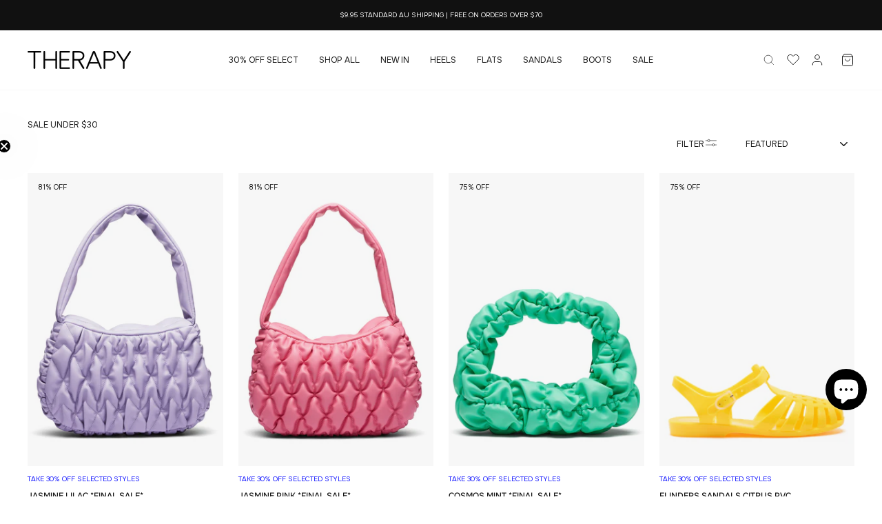

--- FILE ---
content_type: text/html; charset=utf-8
request_url: https://www.therapyshoes.com.au/collections/sale-under-30
body_size: 80538
content:
<!doctype html>
<html class="no-js" lang="en" dir="ltr">
<head>
  <meta charset="utf-8">
  <meta http-equiv="X-UA-Compatible" content="IE=edge,chrome=1">
  <meta name="viewport" content="width=device-width,initial-scale=1">
  <meta name="theme-color" content="#111111">
  <link rel="canonical" href="https://www.therapyshoes.com.au/collections/sale-under-30">
  <link rel="preconnect" href="https://cdn.shopify.com" crossorigin>
  <link rel="preconnect" href="https://fonts.shopifycdn.com" crossorigin>
  <link rel="dns-prefetch" href="https://productreviews.shopifycdn.com">
  <link rel="dns-prefetch" href="https://ajax.googleapis.com">
  <link rel="dns-prefetch" href="https://maps.googleapis.com">
  <link rel="dns-prefetch" href="https://maps.gstatic.com"><link rel="shortcut icon" href="//www.therapyshoes.com.au/cdn/shop/files/favicon_32x32.jpg?v=1761119722" type="image/png" /><title>Sale Under $30
&ndash; Therapy Shoes
</title>
<meta property="og:site_name" content="Therapy Shoes">
  <meta property="og:url" content="https://www.therapyshoes.com.au/collections/sale-under-30">
  <meta property="og:title" content="Sale Under $30">
  <meta property="og:type" content="website">
  <meta property="og:description" content="Australia's most exciting online footwear store, providing shoes and accessories for women. Shop the latest trends in heels, boots, sandals and handbags."><meta property="og:image" content="http://www.therapyshoes.com.au/cdn/shop/collections/16-_19.jpg?v=1731996203">
    <meta property="og:image:secure_url" content="https://www.therapyshoes.com.au/cdn/shop/collections/16-_19.jpg?v=1731996203">
    <meta property="og:image:width" content="625">
    <meta property="og:image:height" content="625"><meta name="twitter:site" content="@">
  <meta name="twitter:card" content="summary_large_image">
  <meta name="twitter:title" content="Sale Under $30">
  <meta name="twitter:description" content="Australia's most exciting online footwear store, providing shoes and accessories for women. Shop the latest trends in heels, boots, sandals and handbags.">
<script>
  window.__productReviewSettings = {
    brandId: '38910070-6e0a-52a5-916c-f836ee3fe9b8'
  };
</script>

<!-- Google Tag Manager -->
<script>(function(w,d,s,l,i){w[l]=w[l]||[];w[l].push({'gtm.start':
new Date().getTime(),event:'gtm.js'});var f=d.getElementsByTagName(s)[0],
j=d.createElement(s),dl=l!='dataLayer'?'&l='+l:'';j.async=true;j.src=
'https://www.googletagmanager.com/gtm.js?id='+i+dl;f.parentNode.insertBefore(j,f);
})(window,document,'script','dataLayer','GTM-T7HQNDF');</script>
<!-- End Google Tag Manager -->

<script src="https://www.googleoptimize.com/optimize.js?id=OPT-5GV5S3B"></script>

<!-- Hotjar Tracking Code for https://www.therapyshoes.com.au/ -->
<script>
    (function(h,o,t,j,a,r){
        h.hj=h.hj||function(){(h.hj.q=h.hj.q||[]).push(arguments)};
        h._hjSettings={hjid:3057354,hjsv:6};
        a=o.getElementsByTagName('head')[0];
        r=o.createElement('script');r.async=1;
        r.src=t+h._hjSettings.hjid+j+h._hjSettings.hjsv;
        a.appendChild(r);
    })(window,document,'https://static.hotjar.com/c/hotjar-','.js?sv=');
</script>

<meta name="facebook-domain-verification" content="oca56l9pandzj9if067n1mxe97q7dc" />

<!-- Global site tag (gtag.js) - Google Ads: 366914275 -->
<script async src="https://www.googletagmanager.com/gtag/js?id=AW-366914275"></script>
<script>
  window.dataLayer = window.dataLayer || [];
  function gtag(){dataLayer.push(arguments);}
  gtag('js', new Date());

  gtag('config', 'AW-366914275');
</script>
    

<script>
  window.markerConfig = {
    destination: '6200b68dd14f48610bf4ef6a', 
    source: 'snippet'
  };
</script>

<script>
!function(e,r,a){if(!e.__Marker){e.__Marker={};var t=[],n={__cs:t};["show","hide","isVisible","capture","cancelCapture","unload","reload","isExtensionInstalled","setReporter","setCustomData","on","off"].forEach(function(e){n[e]=function(){var r=Array.prototype.slice.call(arguments);r.unshift(e),t.push(r)}}),e.Marker=n;var s=r.createElement("script");s.async=1,s.src="https://edge.marker.io/latest/shim.js";var i=r.getElementsByTagName("script")[0];i.parentNode.insertBefore(s,i)}}(window,document);
</script>    <style data-shopify>@font-face {
  font-family: "Tenor Sans";
  font-weight: 400;
  font-style: normal;
  font-display: swap;
  src: url("//www.therapyshoes.com.au/cdn/fonts/tenor_sans/tenorsans_n4.966071a72c28462a9256039d3e3dc5b0cf314f65.woff2") format("woff2"),
       url("//www.therapyshoes.com.au/cdn/fonts/tenor_sans/tenorsans_n4.2282841d948f9649ba5c3cad6ea46df268141820.woff") format("woff");
}

  @font-face {
  font-family: Outfit;
  font-weight: 300;
  font-style: normal;
  font-display: swap;
  src: url("//www.therapyshoes.com.au/cdn/fonts/outfit/outfit_n3.8c97ae4c4fac7c2ea467a6dc784857f4de7e0e37.woff2") format("woff2"),
       url("//www.therapyshoes.com.au/cdn/fonts/outfit/outfit_n3.b50a189ccde91f9bceee88f207c18c09f0b62a7b.woff") format("woff");
}


  @font-face {
  font-family: Outfit;
  font-weight: 600;
  font-style: normal;
  font-display: swap;
  src: url("//www.therapyshoes.com.au/cdn/fonts/outfit/outfit_n6.dfcbaa80187851df2e8384061616a8eaa1702fdc.woff2") format("woff2"),
       url("//www.therapyshoes.com.au/cdn/fonts/outfit/outfit_n6.88384e9fc3e36038624caccb938f24ea8008a91d.woff") format("woff");
}

  
  
</style><link href="//www.therapyshoes.com.au/cdn/shop/t/65/assets/theme.css?v=93626464380700918791758033086" rel="stylesheet" type="text/css" media="all" />
  <link href="//www.therapyshoes.com.au/cdn/shop/t/65/assets/base.css?v=133877642315118253421765506016" rel="stylesheet" type="text/css" media="all" />
  <link href="//www.therapyshoes.com.au/cdn/shop/t/65/assets/custom.css?v=177018575190379322991761217323" rel="stylesheet" type="text/css" media="all" />
<style data-shopify>:root {
    --typeHeaderPrimary: "Tenor Sans";
    --typeHeaderFallback: sans-serif;
    --typeHeaderSize: 36px;
    --typeHeaderWeight: 400;
    --typeHeaderLineHeight: 1;
    --typeHeaderSpacing: 0.0em;

    --typeBasePrimary:Outfit;
    --typeBaseFallback:sans-serif;
    --typeBaseSize: 16px;
    --typeBaseWeight: 300;
    --typeBaseSpacing: 0.0em;
    --typeBaseLineHeight: 1.4;
    --typeBaselineHeightMinus01: 1.3;

    --typeCollectionTitle: 15px;

    --iconWeight: 2px;
    --iconLinecaps: miter;

    
        --buttonRadius: 0;
    

    --colorGridOverlayOpacity: 0.1;
    --colorAnnouncement: #111111;
    --colorAnnouncementText: #ffffff;

    --colorBody: #ffffff;
    --colorBodyAlpha05: rgba(255, 255, 255, 0.05);
    --colorBodyDim: #f2f2f2;
    --colorBodyLightDim: #fafafa;
    --colorBodyMediumDim: #f5f5f5;


    --colorBorder: #e8e8e1;

    --colorBtnPrimary: #111111;
    --colorBtnPrimaryLight: #2b2b2b;
    --colorBtnPrimaryDim: #040404;
    --colorBtnPrimaryText: #ffffff;

    --colorCartDot: #161616;

    --colorDrawers: #ffffff;
    --colorDrawersDim: #f2f2f2;
    --colorDrawerBorder: #e8e8e1;
    --colorDrawerText: #161616;
    --colorDrawerTextDark: #000000;
    --colorDrawerButton: #111111;
    --colorDrawerButtonText: #ffffff;

    --colorFooter: #ffffff;
    --colorFooterText: #000000;
    --colorFooterTextAlpha01: #000000;

    --colorGridOverlay: #000000;
    --colorGridOverlayOpacity: 0.1;

    --colorHeaderTextAlpha01: rgba(22, 22, 22, 0.1);

    --colorHeroText: #ffffff;

    --colorSmallImageBg: #ffffff;
    --colorLargeImageBg: #0f0f0f;

    --colorImageOverlay: #000000;
    --colorImageOverlayOpacity: 0.1;
    --colorImageOverlayTextShadow: 0.2;

    --colorLink: #161616;

    --colorModalBg: rgba(230, 230, 230, 0.6);

    --colorNav: #ffffff;
    --colorNavText: #161616;

    --colorPrice: #1c1d1d;

    --colorSaleTag: #ff0000;
    --colorSaleTagText: #ff0000;

    --colorTextBody: #161616;
    --colorTextBodyAlpha015: rgba(22, 22, 22, 0.15);
    --colorTextBodyAlpha005: rgba(22, 22, 22, 0.05);
    --colorTextBodyAlpha008: rgba(22, 22, 22, 0.08);
    --colorTextSavings: #ff0000;

    --urlIcoSelect: url(//www.therapyshoes.com.au/cdn/shop/t/65/assets/ico-select.svg);
    --urlIcoSelectFooter: url(//www.therapyshoes.com.au/cdn/shop/t/65/assets/ico-select-footer.svg);
    --urlIcoSelectWhite: url(//www.therapyshoes.com.au/cdn/shop/t/65/assets/ico-select-white.svg);

    --grid-gutter: 17px;
    --drawer-gutter: 20px;

    --sizeChartMargin: 25px 0;
    --sizeChartIconMargin: 5px;

    --newsletterReminderPadding: 40px;

    /*Shop Pay Installments*/
    --color-body-text: #161616;
    --color-body: #ffffff;
    --color-bg: #ffffff;
    }

    .placeholder-content {
    background-image: linear-gradient(100deg, #ffffff 40%, #f7f7f7 63%, #ffffff 79%);
    }</style><script>
    document.documentElement.className = document.documentElement.className.replace('no-js', 'js');

    window.theme = window.theme || {};
    theme.routes = {
      home: "/",
      cart: "/cart.js",
      cartPage: "/cart",
      cartAdd: "/cart/add.js",
      cartChange: "/cart/change.js",
      search: "/search",
      predictiveSearch: "/search/suggest"
    };
    theme.strings = {
      soldOut: "Sold Out",
      unavailable: "Unavailable",
      inStockLabel: "In stock, ready to ship",
      oneStockLabel: "Low stock - [count] item left",
      otherStockLabel: "Low stock - [count] items left",
      willNotShipUntil: "Ready to ship [date]",
      willBeInStockAfter: "Back in stock [date]",
      waitingForStock: "Backordered, shipping soon",
      savePrice: "[saved_amount] OFF",
      cartEmpty: "Your cart is currently empty.",
      cartTermsConfirmation: "You must agree with the terms and conditions of sales to check out",
      searchCollections: "Collections",
      searchPages: "Pages",
      searchArticles: "Articles",
      productFrom: "from ",
      maxQuantity: "You can only have [quantity] of [title] in your cart."
    };
    theme.settings = {
      cartType: "drawer",
      isCustomerTemplate: false,
      moneyFormat: "${{amount}}",
      saveType: "percent",
      productImageSize: "portrait",
      productImageCover: true,
      predictiveSearch: true,
      predictiveSearchType: null,
      predictiveSearchVendor: false,
      predictiveSearchPrice: true,
      quickView: false,
      themeName: 'Impulse',
      themeVersion: "8.0.0"
    };
  </script>

  <script>window.performance && window.performance.mark && window.performance.mark('shopify.content_for_header.start');</script><meta name="google-site-verification" content="9QSMkJ8t7C8GMd-CNS2Az3T7W16iMrxKah16vpFjyso">
<meta id="shopify-digital-wallet" name="shopify-digital-wallet" content="/55133962390/digital_wallets/dialog">
<meta name="shopify-checkout-api-token" content="63dc5144a9152edced11616b6ae8397c">
<meta id="in-context-paypal-metadata" data-shop-id="55133962390" data-venmo-supported="false" data-environment="production" data-locale="en_US" data-paypal-v4="true" data-currency="AUD">
<link rel="alternate" type="application/atom+xml" title="Feed" href="/collections/sale-under-30.atom" />
<link rel="next" href="/collections/sale-under-30?page=2">
<link rel="alternate" type="application/json+oembed" href="https://www.therapyshoes.com.au/collections/sale-under-30.oembed">
<script async="async" src="/checkouts/internal/preloads.js?locale=en-AU"></script>
<link rel="preconnect" href="https://shop.app" crossorigin="anonymous">
<script async="async" src="https://shop.app/checkouts/internal/preloads.js?locale=en-AU&shop_id=55133962390" crossorigin="anonymous"></script>
<script id="apple-pay-shop-capabilities" type="application/json">{"shopId":55133962390,"countryCode":"AU","currencyCode":"AUD","merchantCapabilities":["supports3DS"],"merchantId":"gid:\/\/shopify\/Shop\/55133962390","merchantName":"Therapy Shoes","requiredBillingContactFields":["postalAddress","email","phone"],"requiredShippingContactFields":["postalAddress","email","phone"],"shippingType":"shipping","supportedNetworks":["visa","masterCard","amex","jcb"],"total":{"type":"pending","label":"Therapy Shoes","amount":"1.00"},"shopifyPaymentsEnabled":true,"supportsSubscriptions":true}</script>
<script id="shopify-features" type="application/json">{"accessToken":"63dc5144a9152edced11616b6ae8397c","betas":["rich-media-storefront-analytics"],"domain":"www.therapyshoes.com.au","predictiveSearch":true,"shopId":55133962390,"locale":"en"}</script>
<script>var Shopify = Shopify || {};
Shopify.shop = "therapy-shoes-au.myshopify.com";
Shopify.locale = "en";
Shopify.currency = {"active":"AUD","rate":"1.0"};
Shopify.country = "AU";
Shopify.theme = {"name":"TherapyShoes\/Content-Theme","id":154575896819,"schema_name":"Impulse","schema_version":"8.0.0","theme_store_id":null,"role":"main"};
Shopify.theme.handle = "null";
Shopify.theme.style = {"id":null,"handle":null};
Shopify.cdnHost = "www.therapyshoes.com.au/cdn";
Shopify.routes = Shopify.routes || {};
Shopify.routes.root = "/";</script>
<script type="module">!function(o){(o.Shopify=o.Shopify||{}).modules=!0}(window);</script>
<script>!function(o){function n(){var o=[];function n(){o.push(Array.prototype.slice.apply(arguments))}return n.q=o,n}var t=o.Shopify=o.Shopify||{};t.loadFeatures=n(),t.autoloadFeatures=n()}(window);</script>
<script>
  window.ShopifyPay = window.ShopifyPay || {};
  window.ShopifyPay.apiHost = "shop.app\/pay";
  window.ShopifyPay.redirectState = null;
</script>
<script id="shop-js-analytics" type="application/json">{"pageType":"collection"}</script>
<script defer="defer" async type="module" src="//www.therapyshoes.com.au/cdn/shopifycloud/shop-js/modules/v2/client.init-shop-cart-sync_BN7fPSNr.en.esm.js"></script>
<script defer="defer" async type="module" src="//www.therapyshoes.com.au/cdn/shopifycloud/shop-js/modules/v2/chunk.common_Cbph3Kss.esm.js"></script>
<script defer="defer" async type="module" src="//www.therapyshoes.com.au/cdn/shopifycloud/shop-js/modules/v2/chunk.modal_DKumMAJ1.esm.js"></script>
<script type="module">
  await import("//www.therapyshoes.com.au/cdn/shopifycloud/shop-js/modules/v2/client.init-shop-cart-sync_BN7fPSNr.en.esm.js");
await import("//www.therapyshoes.com.au/cdn/shopifycloud/shop-js/modules/v2/chunk.common_Cbph3Kss.esm.js");
await import("//www.therapyshoes.com.au/cdn/shopifycloud/shop-js/modules/v2/chunk.modal_DKumMAJ1.esm.js");

  window.Shopify.SignInWithShop?.initShopCartSync?.({"fedCMEnabled":true,"windoidEnabled":true});

</script>
<script>
  window.Shopify = window.Shopify || {};
  if (!window.Shopify.featureAssets) window.Shopify.featureAssets = {};
  window.Shopify.featureAssets['shop-js'] = {"shop-cart-sync":["modules/v2/client.shop-cart-sync_CJVUk8Jm.en.esm.js","modules/v2/chunk.common_Cbph3Kss.esm.js","modules/v2/chunk.modal_DKumMAJ1.esm.js"],"init-fed-cm":["modules/v2/client.init-fed-cm_7Fvt41F4.en.esm.js","modules/v2/chunk.common_Cbph3Kss.esm.js","modules/v2/chunk.modal_DKumMAJ1.esm.js"],"init-shop-email-lookup-coordinator":["modules/v2/client.init-shop-email-lookup-coordinator_Cc088_bR.en.esm.js","modules/v2/chunk.common_Cbph3Kss.esm.js","modules/v2/chunk.modal_DKumMAJ1.esm.js"],"init-windoid":["modules/v2/client.init-windoid_hPopwJRj.en.esm.js","modules/v2/chunk.common_Cbph3Kss.esm.js","modules/v2/chunk.modal_DKumMAJ1.esm.js"],"shop-button":["modules/v2/client.shop-button_B0jaPSNF.en.esm.js","modules/v2/chunk.common_Cbph3Kss.esm.js","modules/v2/chunk.modal_DKumMAJ1.esm.js"],"shop-cash-offers":["modules/v2/client.shop-cash-offers_DPIskqss.en.esm.js","modules/v2/chunk.common_Cbph3Kss.esm.js","modules/v2/chunk.modal_DKumMAJ1.esm.js"],"shop-toast-manager":["modules/v2/client.shop-toast-manager_CK7RT69O.en.esm.js","modules/v2/chunk.common_Cbph3Kss.esm.js","modules/v2/chunk.modal_DKumMAJ1.esm.js"],"init-shop-cart-sync":["modules/v2/client.init-shop-cart-sync_BN7fPSNr.en.esm.js","modules/v2/chunk.common_Cbph3Kss.esm.js","modules/v2/chunk.modal_DKumMAJ1.esm.js"],"init-customer-accounts-sign-up":["modules/v2/client.init-customer-accounts-sign-up_CfPf4CXf.en.esm.js","modules/v2/client.shop-login-button_DeIztwXF.en.esm.js","modules/v2/chunk.common_Cbph3Kss.esm.js","modules/v2/chunk.modal_DKumMAJ1.esm.js"],"pay-button":["modules/v2/client.pay-button_CgIwFSYN.en.esm.js","modules/v2/chunk.common_Cbph3Kss.esm.js","modules/v2/chunk.modal_DKumMAJ1.esm.js"],"init-customer-accounts":["modules/v2/client.init-customer-accounts_DQ3x16JI.en.esm.js","modules/v2/client.shop-login-button_DeIztwXF.en.esm.js","modules/v2/chunk.common_Cbph3Kss.esm.js","modules/v2/chunk.modal_DKumMAJ1.esm.js"],"avatar":["modules/v2/client.avatar_BTnouDA3.en.esm.js"],"init-shop-for-new-customer-accounts":["modules/v2/client.init-shop-for-new-customer-accounts_CsZy_esa.en.esm.js","modules/v2/client.shop-login-button_DeIztwXF.en.esm.js","modules/v2/chunk.common_Cbph3Kss.esm.js","modules/v2/chunk.modal_DKumMAJ1.esm.js"],"shop-follow-button":["modules/v2/client.shop-follow-button_BRMJjgGd.en.esm.js","modules/v2/chunk.common_Cbph3Kss.esm.js","modules/v2/chunk.modal_DKumMAJ1.esm.js"],"checkout-modal":["modules/v2/client.checkout-modal_B9Drz_yf.en.esm.js","modules/v2/chunk.common_Cbph3Kss.esm.js","modules/v2/chunk.modal_DKumMAJ1.esm.js"],"shop-login-button":["modules/v2/client.shop-login-button_DeIztwXF.en.esm.js","modules/v2/chunk.common_Cbph3Kss.esm.js","modules/v2/chunk.modal_DKumMAJ1.esm.js"],"lead-capture":["modules/v2/client.lead-capture_DXYzFM3R.en.esm.js","modules/v2/chunk.common_Cbph3Kss.esm.js","modules/v2/chunk.modal_DKumMAJ1.esm.js"],"shop-login":["modules/v2/client.shop-login_CA5pJqmO.en.esm.js","modules/v2/chunk.common_Cbph3Kss.esm.js","modules/v2/chunk.modal_DKumMAJ1.esm.js"],"payment-terms":["modules/v2/client.payment-terms_BxzfvcZJ.en.esm.js","modules/v2/chunk.common_Cbph3Kss.esm.js","modules/v2/chunk.modal_DKumMAJ1.esm.js"]};
</script>
<script>(function() {
  var isLoaded = false;
  function asyncLoad() {
    if (isLoaded) return;
    isLoaded = true;
    var urls = ["https:\/\/seo.apps.avada.io\/avada-seo-installed.js?shop=therapy-shoes-au.myshopify.com","https:\/\/cdn.nfcube.com\/instafeed-db5acf9eaafa12f0144a62d985c24197.js?shop=therapy-shoes-au.myshopify.com","https:\/\/toastibar-cdn.makeprosimp.com\/v1\/published\/95416\/54adc262a9b54f12a94f1df4f4f7d5e2\/20332\/app.js?v=1\u0026shop=therapy-shoes-au.myshopify.com","https:\/\/cdn.hextom.com\/js\/eventpromotionbar.js?shop=therapy-shoes-au.myshopify.com","https:\/\/cdn.hextom.com\/js\/freeshippingbar.js?shop=therapy-shoes-au.myshopify.com","https:\/\/s3.eu-west-1.amazonaws.com\/production-klarna-il-shopify-osm\/0b7fe7c4a98ef8166eeafee767bc667686567a25\/therapy-shoes-au.myshopify.com-1761182377237.js?shop=therapy-shoes-au.myshopify.com","https:\/\/doddle-collections.eastsideapps.io\/js\/public.js?z=N\u0026a=G4BTR61XKL1E8R1LJFR6ER90Y9HYIHNY\u0026s=5EYTt2CvMBgDBXZDg6dQTPBacGw0NWbUUMO54p6gw2VvEzMuq3BFTgQBTG88smJo\u0026g=AIzaSyCRwpPDBBGBLyp-4pSI_gXmCft7aapGUDc\u0026m=8758291\u0026b=Y\u0026p=Y\u0026d=C\u0026shop=therapy-shoes-au.myshopify.com"];
    for (var i = 0; i < urls.length; i++) {
      var s = document.createElement('script');
      s.type = 'text/javascript';
      s.async = true;
      s.src = urls[i];
      var x = document.getElementsByTagName('script')[0];
      x.parentNode.insertBefore(s, x);
    }
  };
  if(window.attachEvent) {
    window.attachEvent('onload', asyncLoad);
  } else {
    window.addEventListener('load', asyncLoad, false);
  }
})();</script>
<script id="__st">var __st={"a":55133962390,"offset":39600,"reqid":"d0691b4b-c0c4-4488-921b-b1f95c2bf73b-1769787134","pageurl":"www.therapyshoes.com.au\/collections\/sale-under-30","u":"afc6997148fb","p":"collection","rtyp":"collection","rid":402824986867};</script>
<script>window.ShopifyPaypalV4VisibilityTracking = true;</script>
<script id="captcha-bootstrap">!function(){'use strict';const t='contact',e='account',n='new_comment',o=[[t,t],['blogs',n],['comments',n],[t,'customer']],c=[[e,'customer_login'],[e,'guest_login'],[e,'recover_customer_password'],[e,'create_customer']],r=t=>t.map((([t,e])=>`form[action*='/${t}']:not([data-nocaptcha='true']) input[name='form_type'][value='${e}']`)).join(','),a=t=>()=>t?[...document.querySelectorAll(t)].map((t=>t.form)):[];function s(){const t=[...o],e=r(t);return a(e)}const i='password',u='form_key',d=['recaptcha-v3-token','g-recaptcha-response','h-captcha-response',i],f=()=>{try{return window.sessionStorage}catch{return}},m='__shopify_v',_=t=>t.elements[u];function p(t,e,n=!1){try{const o=window.sessionStorage,c=JSON.parse(o.getItem(e)),{data:r}=function(t){const{data:e,action:n}=t;return t[m]||n?{data:e,action:n}:{data:t,action:n}}(c);for(const[e,n]of Object.entries(r))t.elements[e]&&(t.elements[e].value=n);n&&o.removeItem(e)}catch(o){console.error('form repopulation failed',{error:o})}}const l='form_type',E='cptcha';function T(t){t.dataset[E]=!0}const w=window,h=w.document,L='Shopify',v='ce_forms',y='captcha';let A=!1;((t,e)=>{const n=(g='f06e6c50-85a8-45c8-87d0-21a2b65856fe',I='https://cdn.shopify.com/shopifycloud/storefront-forms-hcaptcha/ce_storefront_forms_captcha_hcaptcha.v1.5.2.iife.js',D={infoText:'Protected by hCaptcha',privacyText:'Privacy',termsText:'Terms'},(t,e,n)=>{const o=w[L][v],c=o.bindForm;if(c)return c(t,g,e,D).then(n);var r;o.q.push([[t,g,e,D],n]),r=I,A||(h.body.append(Object.assign(h.createElement('script'),{id:'captcha-provider',async:!0,src:r})),A=!0)});var g,I,D;w[L]=w[L]||{},w[L][v]=w[L][v]||{},w[L][v].q=[],w[L][y]=w[L][y]||{},w[L][y].protect=function(t,e){n(t,void 0,e),T(t)},Object.freeze(w[L][y]),function(t,e,n,w,h,L){const[v,y,A,g]=function(t,e,n){const i=e?o:[],u=t?c:[],d=[...i,...u],f=r(d),m=r(i),_=r(d.filter((([t,e])=>n.includes(e))));return[a(f),a(m),a(_),s()]}(w,h,L),I=t=>{const e=t.target;return e instanceof HTMLFormElement?e:e&&e.form},D=t=>v().includes(t);t.addEventListener('submit',(t=>{const e=I(t);if(!e)return;const n=D(e)&&!e.dataset.hcaptchaBound&&!e.dataset.recaptchaBound,o=_(e),c=g().includes(e)&&(!o||!o.value);(n||c)&&t.preventDefault(),c&&!n&&(function(t){try{if(!f())return;!function(t){const e=f();if(!e)return;const n=_(t);if(!n)return;const o=n.value;o&&e.removeItem(o)}(t);const e=Array.from(Array(32),(()=>Math.random().toString(36)[2])).join('');!function(t,e){_(t)||t.append(Object.assign(document.createElement('input'),{type:'hidden',name:u})),t.elements[u].value=e}(t,e),function(t,e){const n=f();if(!n)return;const o=[...t.querySelectorAll(`input[type='${i}']`)].map((({name:t})=>t)),c=[...d,...o],r={};for(const[a,s]of new FormData(t).entries())c.includes(a)||(r[a]=s);n.setItem(e,JSON.stringify({[m]:1,action:t.action,data:r}))}(t,e)}catch(e){console.error('failed to persist form',e)}}(e),e.submit())}));const S=(t,e)=>{t&&!t.dataset[E]&&(n(t,e.some((e=>e===t))),T(t))};for(const o of['focusin','change'])t.addEventListener(o,(t=>{const e=I(t);D(e)&&S(e,y())}));const B=e.get('form_key'),M=e.get(l),P=B&&M;t.addEventListener('DOMContentLoaded',(()=>{const t=y();if(P)for(const e of t)e.elements[l].value===M&&p(e,B);[...new Set([...A(),...v().filter((t=>'true'===t.dataset.shopifyCaptcha))])].forEach((e=>S(e,t)))}))}(h,new URLSearchParams(w.location.search),n,t,e,['guest_login'])})(!0,!0)}();</script>
<script integrity="sha256-4kQ18oKyAcykRKYeNunJcIwy7WH5gtpwJnB7kiuLZ1E=" data-source-attribution="shopify.loadfeatures" defer="defer" src="//www.therapyshoes.com.au/cdn/shopifycloud/storefront/assets/storefront/load_feature-a0a9edcb.js" crossorigin="anonymous"></script>
<script crossorigin="anonymous" defer="defer" src="//www.therapyshoes.com.au/cdn/shopifycloud/storefront/assets/shopify_pay/storefront-65b4c6d7.js?v=20250812"></script>
<script data-source-attribution="shopify.dynamic_checkout.dynamic.init">var Shopify=Shopify||{};Shopify.PaymentButton=Shopify.PaymentButton||{isStorefrontPortableWallets:!0,init:function(){window.Shopify.PaymentButton.init=function(){};var t=document.createElement("script");t.src="https://www.therapyshoes.com.au/cdn/shopifycloud/portable-wallets/latest/portable-wallets.en.js",t.type="module",document.head.appendChild(t)}};
</script>
<script data-source-attribution="shopify.dynamic_checkout.buyer_consent">
  function portableWalletsHideBuyerConsent(e){var t=document.getElementById("shopify-buyer-consent"),n=document.getElementById("shopify-subscription-policy-button");t&&n&&(t.classList.add("hidden"),t.setAttribute("aria-hidden","true"),n.removeEventListener("click",e))}function portableWalletsShowBuyerConsent(e){var t=document.getElementById("shopify-buyer-consent"),n=document.getElementById("shopify-subscription-policy-button");t&&n&&(t.classList.remove("hidden"),t.removeAttribute("aria-hidden"),n.addEventListener("click",e))}window.Shopify?.PaymentButton&&(window.Shopify.PaymentButton.hideBuyerConsent=portableWalletsHideBuyerConsent,window.Shopify.PaymentButton.showBuyerConsent=portableWalletsShowBuyerConsent);
</script>
<script data-source-attribution="shopify.dynamic_checkout.cart.bootstrap">document.addEventListener("DOMContentLoaded",(function(){function t(){return document.querySelector("shopify-accelerated-checkout-cart, shopify-accelerated-checkout")}if(t())Shopify.PaymentButton.init();else{new MutationObserver((function(e,n){t()&&(Shopify.PaymentButton.init(),n.disconnect())})).observe(document.body,{childList:!0,subtree:!0})}}));
</script>
<link id="shopify-accelerated-checkout-styles" rel="stylesheet" media="screen" href="https://www.therapyshoes.com.au/cdn/shopifycloud/portable-wallets/latest/accelerated-checkout-backwards-compat.css" crossorigin="anonymous">
<style id="shopify-accelerated-checkout-cart">
        #shopify-buyer-consent {
  margin-top: 1em;
  display: inline-block;
  width: 100%;
}

#shopify-buyer-consent.hidden {
  display: none;
}

#shopify-subscription-policy-button {
  background: none;
  border: none;
  padding: 0;
  text-decoration: underline;
  font-size: inherit;
  cursor: pointer;
}

#shopify-subscription-policy-button::before {
  box-shadow: none;
}

      </style>

<script>window.performance && window.performance.mark && window.performance.mark('shopify.content_for_header.end');</script>

  <script src="//www.therapyshoes.com.au/cdn/shop/t/65/assets/vendor-scripts-v11.js" defer="defer"></script><link rel="stylesheet" href="//www.therapyshoes.com.au/cdn/shop/t/65/assets/country-flags.css"><script src="//www.therapyshoes.com.au/cdn/shop/t/65/assets/theme.js?v=42597012623266193191760462304" defer="defer"></script>
  <script src="//www.therapyshoes.com.au/cdn/shop/t/65/assets/shipping-bar.js?v=27573895615559512651760462303" defer="defer"></script>
  <script src="//www.therapyshoes.com.au/cdn/shop/t/65/assets/cart-upsell.js?v=70764072160023134801761217322" defer="defer"></script>
<!-- BEGIN app block: shopify://apps/microsoft-clarity/blocks/clarity_js/31c3d126-8116-4b4a-8ba1-baeda7c4aeea -->
<script type="text/javascript">
  (function (c, l, a, r, i, t, y) {
    c[a] = c[a] || function () { (c[a].q = c[a].q || []).push(arguments); };
    t = l.createElement(r); t.async = 1; t.src = "https://www.clarity.ms/tag/" + i + "?ref=shopify";
    y = l.getElementsByTagName(r)[0]; y.parentNode.insertBefore(t, y);

    c.Shopify.loadFeatures([{ name: "consent-tracking-api", version: "0.1" }], error => {
      if (error) {
        console.error("Error loading Shopify features:", error);
        return;
      }

      c[a]('consentv2', {
        ad_Storage: c.Shopify.customerPrivacy.marketingAllowed() ? "granted" : "denied",
        analytics_Storage: c.Shopify.customerPrivacy.analyticsProcessingAllowed() ? "granted" : "denied",
      });
    });

    l.addEventListener("visitorConsentCollected", function (e) {
      c[a]('consentv2', {
        ad_Storage: e.detail.marketingAllowed ? "granted" : "denied",
        analytics_Storage: e.detail.analyticsAllowed ? "granted" : "denied",
      });
    });
  })(window, document, "clarity", "script", "sqgy4ehhv9");
</script>



<!-- END app block --><!-- BEGIN app block: shopify://apps/okendo/blocks/theme-settings/bb689e69-ea70-4661-8fb7-ad24a2e23c29 --><!-- BEGIN app snippet: header-metafields -->










    <style data-oke-reviews-version="0.82.1" type="text/css" data-href="https://d3hw6dc1ow8pp2.cloudfront.net/reviews-widget-plus/css/okendo-reviews-styles.9d163ae1.css"></style><style data-oke-reviews-version="0.82.1" type="text/css" data-href="https://d3hw6dc1ow8pp2.cloudfront.net/reviews-widget-plus/css/modules/okendo-star-rating.4cb378a8.css"></style><style data-oke-reviews-version="0.82.1" type="text/css" data-href="https://d3hw6dc1ow8pp2.cloudfront.net/reviews-widget-plus/css/modules/okendo-reviews-keywords.0942444f.css"></style><style data-oke-reviews-version="0.82.1" type="text/css" data-href="https://d3hw6dc1ow8pp2.cloudfront.net/reviews-widget-plus/css/modules/okendo-reviews-summary.a0c9d7d6.css"></style><style type="text/css">.okeReviews[data-oke-container],div.okeReviews{font-size:14px;font-size:var(--oke-text-regular);font-weight:400;font-family:var(--oke-text-fontFamily);line-height:1.6}.okeReviews[data-oke-container] *,.okeReviews[data-oke-container] :after,.okeReviews[data-oke-container] :before,div.okeReviews *,div.okeReviews :after,div.okeReviews :before{box-sizing:border-box}.okeReviews[data-oke-container] h1,.okeReviews[data-oke-container] h2,.okeReviews[data-oke-container] h3,.okeReviews[data-oke-container] h4,.okeReviews[data-oke-container] h5,.okeReviews[data-oke-container] h6,div.okeReviews h1,div.okeReviews h2,div.okeReviews h3,div.okeReviews h4,div.okeReviews h5,div.okeReviews h6{font-size:1em;font-weight:400;line-height:1.4;margin:0}.okeReviews[data-oke-container] ul,div.okeReviews ul{padding:0;margin:0}.okeReviews[data-oke-container] li,div.okeReviews li{list-style-type:none;padding:0}.okeReviews[data-oke-container] p,div.okeReviews p{line-height:1.8;margin:0 0 4px}.okeReviews[data-oke-container] p:last-child,div.okeReviews p:last-child{margin-bottom:0}.okeReviews[data-oke-container] a,div.okeReviews a{text-decoration:none;color:inherit}.okeReviews[data-oke-container] button,div.okeReviews button{border-radius:0;border:0;box-shadow:none;margin:0;width:auto;min-width:auto;padding:0;background-color:transparent;min-height:auto}.okeReviews[data-oke-container] button,.okeReviews[data-oke-container] input,.okeReviews[data-oke-container] select,.okeReviews[data-oke-container] textarea,div.okeReviews button,div.okeReviews input,div.okeReviews select,div.okeReviews textarea{font-family:inherit;font-size:1em}.okeReviews[data-oke-container] label,.okeReviews[data-oke-container] select,div.okeReviews label,div.okeReviews select{display:inline}.okeReviews[data-oke-container] select,div.okeReviews select{width:auto}.okeReviews[data-oke-container] article,.okeReviews[data-oke-container] aside,div.okeReviews article,div.okeReviews aside{margin:0}.okeReviews[data-oke-container] table,div.okeReviews table{background:transparent;border:0;border-collapse:collapse;border-spacing:0;font-family:inherit;font-size:1em;table-layout:auto}.okeReviews[data-oke-container] table td,.okeReviews[data-oke-container] table th,.okeReviews[data-oke-container] table tr,div.okeReviews table td,div.okeReviews table th,div.okeReviews table tr{border:0;font-family:inherit;font-size:1em}.okeReviews[data-oke-container] table td,.okeReviews[data-oke-container] table th,div.okeReviews table td,div.okeReviews table th{background:transparent;font-weight:400;letter-spacing:normal;padding:0;text-align:left;text-transform:none;vertical-align:middle}.okeReviews[data-oke-container] table tr:hover td,.okeReviews[data-oke-container] table tr:hover th,div.okeReviews table tr:hover td,div.okeReviews table tr:hover th{background:transparent}.okeReviews[data-oke-container] fieldset,div.okeReviews fieldset{border:0;padding:0;margin:0;min-width:0}.okeReviews[data-oke-container] img,.okeReviews[data-oke-container] svg,div.okeReviews img,div.okeReviews svg{max-width:none}.okeReviews[data-oke-container] div:empty,div.okeReviews div:empty{display:block}.okeReviews[data-oke-container] .oke-icon:before,div.okeReviews .oke-icon:before{font-family:oke-widget-icons!important;font-style:normal;font-weight:400;font-variant:normal;text-transform:none;line-height:1;-webkit-font-smoothing:antialiased;-moz-osx-font-smoothing:grayscale;color:inherit}.okeReviews[data-oke-container] .oke-icon--select-arrow:before,div.okeReviews .oke-icon--select-arrow:before{content:""}.okeReviews[data-oke-container] .oke-icon--loading:before,div.okeReviews .oke-icon--loading:before{content:""}.okeReviews[data-oke-container] .oke-icon--pencil:before,div.okeReviews .oke-icon--pencil:before{content:""}.okeReviews[data-oke-container] .oke-icon--filter:before,div.okeReviews .oke-icon--filter:before{content:""}.okeReviews[data-oke-container] .oke-icon--play:before,div.okeReviews .oke-icon--play:before{content:""}.okeReviews[data-oke-container] .oke-icon--tick-circle:before,div.okeReviews .oke-icon--tick-circle:before{content:""}.okeReviews[data-oke-container] .oke-icon--chevron-left:before,div.okeReviews .oke-icon--chevron-left:before{content:""}.okeReviews[data-oke-container] .oke-icon--chevron-right:before,div.okeReviews .oke-icon--chevron-right:before{content:""}.okeReviews[data-oke-container] .oke-icon--thumbs-down:before,div.okeReviews .oke-icon--thumbs-down:before{content:""}.okeReviews[data-oke-container] .oke-icon--thumbs-up:before,div.okeReviews .oke-icon--thumbs-up:before{content:""}.okeReviews[data-oke-container] .oke-icon--close:before,div.okeReviews .oke-icon--close:before{content:""}.okeReviews[data-oke-container] .oke-icon--chevron-up:before,div.okeReviews .oke-icon--chevron-up:before{content:""}.okeReviews[data-oke-container] .oke-icon--chevron-down:before,div.okeReviews .oke-icon--chevron-down:before{content:""}.okeReviews[data-oke-container] .oke-icon--star:before,div.okeReviews .oke-icon--star:before{content:""}.okeReviews[data-oke-container] .oke-icon--magnifying-glass:before,div.okeReviews .oke-icon--magnifying-glass:before{content:""}@font-face{font-family:oke-widget-icons;src:url(https://d3hw6dc1ow8pp2.cloudfront.net/reviews-widget-plus/fonts/oke-widget-icons.ttf) format("truetype"),url(https://d3hw6dc1ow8pp2.cloudfront.net/reviews-widget-plus/fonts/oke-widget-icons.woff) format("woff"),url(https://d3hw6dc1ow8pp2.cloudfront.net/reviews-widget-plus/img/oke-widget-icons.bc0d6b0a.svg) format("svg");font-weight:400;font-style:normal;font-display:block}.okeReviews[data-oke-container] .oke-button,div.okeReviews .oke-button{display:inline-block;border-style:solid;border-color:var(--oke-button-borderColor);border-width:var(--oke-button-borderWidth);background-color:var(--oke-button-backgroundColor);line-height:1;padding:12px 24px;margin:0;border-radius:var(--oke-button-borderRadius);color:var(--oke-button-textColor);text-align:center;position:relative;font-weight:var(--oke-button-fontWeight);font-size:var(--oke-button-fontSize);font-family:var(--oke-button-fontFamily);outline:0}.okeReviews[data-oke-container] .oke-button-text,.okeReviews[data-oke-container] .oke-button .oke-icon,div.okeReviews .oke-button-text,div.okeReviews .oke-button .oke-icon{line-height:1}.okeReviews[data-oke-container] .oke-button.oke-is-loading,div.okeReviews .oke-button.oke-is-loading{position:relative}.okeReviews[data-oke-container] .oke-button.oke-is-loading:before,div.okeReviews .oke-button.oke-is-loading:before{font-family:oke-widget-icons!important;font-style:normal;font-weight:400;font-variant:normal;text-transform:none;line-height:1;-webkit-font-smoothing:antialiased;-moz-osx-font-smoothing:grayscale;content:"";color:undefined;font-size:12px;display:inline-block;animation:oke-spin 1s linear infinite;position:absolute;width:12px;height:12px;top:0;left:0;bottom:0;right:0;margin:auto}.okeReviews[data-oke-container] .oke-button.oke-is-loading>*,div.okeReviews .oke-button.oke-is-loading>*{opacity:0}.okeReviews[data-oke-container] .oke-button.oke-is-active,div.okeReviews .oke-button.oke-is-active{background-color:var(--oke-button-backgroundColorActive);color:var(--oke-button-textColorActive);border-color:var(--oke-button-borderColorActive)}.okeReviews[data-oke-container] .oke-button:not(.oke-is-loading),div.okeReviews .oke-button:not(.oke-is-loading){cursor:pointer}.okeReviews[data-oke-container] .oke-button:not(.oke-is-loading):not(.oke-is-active):hover,div.okeReviews .oke-button:not(.oke-is-loading):not(.oke-is-active):hover{background-color:var(--oke-button-backgroundColorHover);color:var(--oke-button-textColorHover);border-color:var(--oke-button-borderColorHover);box-shadow:0 0 0 2px var(--oke-button-backgroundColorHover)}.okeReviews[data-oke-container] .oke-button:not(.oke-is-loading):not(.oke-is-active):active,.okeReviews[data-oke-container] .oke-button:not(.oke-is-loading):not(.oke-is-active):hover:active,div.okeReviews .oke-button:not(.oke-is-loading):not(.oke-is-active):active,div.okeReviews .oke-button:not(.oke-is-loading):not(.oke-is-active):hover:active{background-color:var(--oke-button-backgroundColorActive);color:var(--oke-button-textColorActive);border-color:var(--oke-button-borderColorActive)}.okeReviews[data-oke-container] .oke-title,div.okeReviews .oke-title{font-weight:var(--oke-title-fontWeight);font-size:var(--oke-title-fontSize);font-family:var(--oke-title-fontFamily)}.okeReviews[data-oke-container] .oke-bodyText,div.okeReviews .oke-bodyText{font-weight:var(--oke-bodyText-fontWeight);font-size:var(--oke-bodyText-fontSize);font-family:var(--oke-bodyText-fontFamily)}.okeReviews[data-oke-container] .oke-linkButton,div.okeReviews .oke-linkButton{cursor:pointer;font-weight:700;pointer-events:auto;text-decoration:underline}.okeReviews[data-oke-container] .oke-linkButton:hover,div.okeReviews .oke-linkButton:hover{text-decoration:none}.okeReviews[data-oke-container] .oke-readMore,div.okeReviews .oke-readMore{cursor:pointer;color:inherit;text-decoration:underline}.okeReviews[data-oke-container] .oke-select,div.okeReviews .oke-select{cursor:pointer;background-repeat:no-repeat;background-position-x:100%;background-position-y:50%;border:none;padding:0 24px 0 12px;-moz-appearance:none;appearance:none;color:inherit;-webkit-appearance:none;background-color:transparent;background-image:url("data:image/svg+xml;charset=utf-8,%3Csvg fill='currentColor' xmlns='http://www.w3.org/2000/svg' viewBox='0 0 24 24'%3E%3Cpath d='M7 10l5 5 5-5z'/%3E%3Cpath d='M0 0h24v24H0z' fill='none'/%3E%3C/svg%3E");outline-offset:4px}.okeReviews[data-oke-container] .oke-select:disabled,div.okeReviews .oke-select:disabled{background-color:transparent;background-image:url("data:image/svg+xml;charset=utf-8,%3Csvg fill='%239a9db1' xmlns='http://www.w3.org/2000/svg' viewBox='0 0 24 24'%3E%3Cpath d='M7 10l5 5 5-5z'/%3E%3Cpath d='M0 0h24v24H0z' fill='none'/%3E%3C/svg%3E")}.okeReviews[data-oke-container] .oke-loader,div.okeReviews .oke-loader{position:relative}.okeReviews[data-oke-container] .oke-loader:before,div.okeReviews .oke-loader:before{font-family:oke-widget-icons!important;font-style:normal;font-weight:400;font-variant:normal;text-transform:none;line-height:1;-webkit-font-smoothing:antialiased;-moz-osx-font-smoothing:grayscale;content:"";color:var(--oke-text-secondaryColor);font-size:12px;display:inline-block;animation:oke-spin 1s linear infinite;position:absolute;width:12px;height:12px;top:0;left:0;bottom:0;right:0;margin:auto}.okeReviews[data-oke-container] .oke-a11yText,div.okeReviews .oke-a11yText{border:0;clip:rect(0 0 0 0);height:1px;margin:-1px;overflow:hidden;padding:0;position:absolute;width:1px}.okeReviews[data-oke-container] .oke-hidden,div.okeReviews .oke-hidden{display:none}.okeReviews[data-oke-container] .oke-modal,div.okeReviews .oke-modal{bottom:0;left:0;overflow:auto;position:fixed;right:0;top:0;z-index:2147483647;max-height:100%;background-color:rgba(0,0,0,.5);padding:40px 0 32px}@media only screen and (min-width:1024px){.okeReviews[data-oke-container] .oke-modal,div.okeReviews .oke-modal{display:flex;align-items:center;padding:48px 0}}.okeReviews[data-oke-container] .oke-modal ::-moz-selection,div.okeReviews .oke-modal ::-moz-selection{background-color:rgba(39,45,69,.2)}.okeReviews[data-oke-container] .oke-modal ::selection,div.okeReviews .oke-modal ::selection{background-color:rgba(39,45,69,.2)}.okeReviews[data-oke-container] .oke-modal,.okeReviews[data-oke-container] .oke-modal p,div.okeReviews .oke-modal,div.okeReviews .oke-modal p{color:#272d45}.okeReviews[data-oke-container] .oke-modal-content,div.okeReviews .oke-modal-content{background-color:#fff;margin:auto;position:relative;will-change:transform,opacity;width:calc(100% - 64px)}@media only screen and (min-width:1024px){.okeReviews[data-oke-container] .oke-modal-content,div.okeReviews .oke-modal-content{max-width:1000px}}.okeReviews[data-oke-container] .oke-modal-close,div.okeReviews .oke-modal-close{cursor:pointer;position:absolute;width:32px;height:32px;top:-32px;padding:4px;right:-4px;line-height:1}.okeReviews[data-oke-container] .oke-modal-close:before,div.okeReviews .oke-modal-close:before{font-family:oke-widget-icons!important;font-style:normal;font-weight:400;font-variant:normal;text-transform:none;line-height:1;-webkit-font-smoothing:antialiased;-moz-osx-font-smoothing:grayscale;content:"";color:#fff;font-size:24px;display:inline-block;width:24px;height:24px}.okeReviews[data-oke-container] .oke-modal-overlay,div.okeReviews .oke-modal-overlay{background-color:rgba(43,46,56,.9)}@media only screen and (min-width:1024px){.okeReviews[data-oke-container] .oke-modal--large .oke-modal-content,div.okeReviews .oke-modal--large .oke-modal-content{max-width:1200px}}.okeReviews[data-oke-container] .oke-modal .oke-helpful,.okeReviews[data-oke-container] .oke-modal .oke-helpful-vote-button,.okeReviews[data-oke-container] .oke-modal .oke-reviewContent-date,div.okeReviews .oke-modal .oke-helpful,div.okeReviews .oke-modal .oke-helpful-vote-button,div.okeReviews .oke-modal .oke-reviewContent-date{color:#676986}.oke-modal .okeReviews[data-oke-container].oke-w,.oke-modal div.okeReviews.oke-w{color:#272d45}.okeReviews[data-oke-container] .oke-tag,div.okeReviews .oke-tag{align-items:center;color:#272d45;display:flex;font-size:var(--oke-text-small);font-weight:600;text-align:left;position:relative;z-index:2;background-color:#f4f4f6;padding:4px 6px;border:none;border-radius:4px;gap:6px;line-height:1}.okeReviews[data-oke-container] .oke-tag svg,div.okeReviews .oke-tag svg{fill:currentColor;height:1rem}.okeReviews[data-oke-container] .hooper,div.okeReviews .hooper{height:auto}.okeReviews--left{text-align:left}.okeReviews--right{text-align:right}.okeReviews--center{text-align:center}.okeReviews :not([tabindex="-1"]):focus-visible{outline:5px auto highlight;outline:5px auto -webkit-focus-ring-color}.is-oke-modalOpen{overflow:hidden!important}img.oke-is-error{background-color:var(--oke-shadingColor);background-size:cover;background-position:50% 50%;box-shadow:inset 0 0 0 1px var(--oke-border-color)}@keyframes oke-spin{0%{transform:rotate(0deg)}to{transform:rotate(1turn)}}@keyframes oke-fade-in{0%{opacity:0}to{opacity:1}}
.oke-stars{line-height:1;position:relative;display:inline-block}.oke-stars-background svg{overflow:visible}.oke-stars-foreground{overflow:hidden;position:absolute;top:0;left:0}.oke-sr{display:inline-block;padding-top:var(--oke-starRating-spaceAbove);padding-bottom:var(--oke-starRating-spaceBelow)}.oke-sr .oke-is-clickable{cursor:pointer}.oke-sr--hidden{display:none}.oke-sr-count,.oke-sr-rating,.oke-sr-stars{display:inline-block;vertical-align:middle}.oke-sr-stars{line-height:1;margin-right:8px}.oke-sr-rating{display:none}.oke-sr-count--brackets:before{content:"("}.oke-sr-count--brackets:after{content:")"}
.oke-rk{display:block}.okeReviews[data-oke-container] .oke-reviewsKeywords-heading,div.okeReviews .oke-reviewsKeywords-heading{font-weight:700;margin-bottom:8px}.okeReviews[data-oke-container] .oke-reviewsKeywords-heading-skeleton,div.okeReviews .oke-reviewsKeywords-heading-skeleton{height:calc(var(--oke-button-fontSize) + 4px);width:150px}.okeReviews[data-oke-container] .oke-reviewsKeywords-list,div.okeReviews .oke-reviewsKeywords-list{display:inline-flex;align-items:center;flex-wrap:wrap;gap:4px}.okeReviews[data-oke-container] .oke-reviewsKeywords-list-category,div.okeReviews .oke-reviewsKeywords-list-category{background-color:var(--oke-filter-backgroundColor);color:var(--oke-filter-textColor);border:1px solid var(--oke-filter-borderColor);border-radius:var(--oke-filter-borderRadius);padding:6px 16px;transition:background-color .1s ease-out,border-color .1s ease-out;white-space:nowrap}.okeReviews[data-oke-container] .oke-reviewsKeywords-list-category.oke-is-clickable,div.okeReviews .oke-reviewsKeywords-list-category.oke-is-clickable{cursor:pointer}.okeReviews[data-oke-container] .oke-reviewsKeywords-list-category.oke-is-active,div.okeReviews .oke-reviewsKeywords-list-category.oke-is-active{background-color:var(--oke-filter-backgroundColorActive);color:var(--oke-filter-textColorActive);border-color:var(--oke-filter-borderColorActive)}.okeReviews[data-oke-container] .oke-reviewsKeywords .oke-translateButton,div.okeReviews .oke-reviewsKeywords .oke-translateButton{margin-top:12px}
.oke-rs{display:block}.oke-rs .oke-reviewsSummary.oke-is-preRender .oke-reviewsSummary-summary{-webkit-mask:linear-gradient(180deg,#000 0,#000 40%,transparent 95%,transparent 0) 100% 50%/100% 100% repeat-x;mask:linear-gradient(180deg,#000 0,#000 40%,transparent 95%,transparent 0) 100% 50%/100% 100% repeat-x;max-height:150px}.okeReviews[data-oke-container] .oke-reviewsSummary .oke-tooltip,div.okeReviews .oke-reviewsSummary .oke-tooltip{display:inline-block;font-weight:400}.okeReviews[data-oke-container] .oke-reviewsSummary .oke-tooltip-trigger,div.okeReviews .oke-reviewsSummary .oke-tooltip-trigger{height:15px;width:15px;overflow:hidden;transform:translateY(-10%)}.okeReviews[data-oke-container] .oke-reviewsSummary-heading,div.okeReviews .oke-reviewsSummary-heading{align-items:center;-moz-column-gap:4px;column-gap:4px;display:inline-flex;font-weight:700;margin-bottom:8px}.okeReviews[data-oke-container] .oke-reviewsSummary-heading-skeleton,div.okeReviews .oke-reviewsSummary-heading-skeleton{height:calc(var(--oke-button-fontSize) + 4px);width:150px}.okeReviews[data-oke-container] .oke-reviewsSummary-icon,div.okeReviews .oke-reviewsSummary-icon{fill:currentColor;font-size:14px}.okeReviews[data-oke-container] .oke-reviewsSummary-icon svg,div.okeReviews .oke-reviewsSummary-icon svg{vertical-align:baseline}.okeReviews[data-oke-container] .oke-reviewsSummary-summary.oke-is-truncated,div.okeReviews .oke-reviewsSummary-summary.oke-is-truncated{display:-webkit-box;-webkit-box-orient:vertical;overflow:hidden;text-overflow:ellipsis}</style>

    <script type="application/json" id="oke-reviews-settings">{"subscriberId":"d1646ea3-e64a-42dc-ae40-4f946459d78c","analyticsSettings":{"provider":"none"},"localeAndVariant":{"code":"en"},"widgetSettings":{"global":{"dateSettings":{"format":{"type":"relative"}},"hideOkendoBranding":true,"reviewTranslationsMode":"off","showIncentiveIndicator":false,"searchEnginePaginationEnabled":false,"stars":{"backgroundColor":"#E5E5E5","foregroundColor":"#212121","interspace":2,"shape":{"type":"thin"},"showBorder":false},"font":{"fontType":"inherit-from-page"}},"homepageCarousel":{"slidesPerPage":{"large":3,"medium":2},"totalSlides":12,"scrollBehaviour":"slide","style":{"showDates":true,"border":{"color":"#E5E5EB","width":{"value":1,"unit":"px"}},"headingFont":{"hasCustomFontSettings":false},"bodyFont":{"hasCustomFontSettings":false},"arrows":{"color":"#676986","size":{"value":24,"unit":"px"},"enabled":true},"avatar":{"backgroundColor":"#E5E5EB","placeholderTextColor":"#2C3E50","size":{"value":48,"unit":"px"},"enabled":true},"media":{"size":{"value":80,"unit":"px"},"imageGap":{"value":4,"unit":"px"},"enabled":true},"stars":{"height":{"value":18,"unit":"px"}},"productImageSize":{"value":48,"unit":"px"},"layout":{"name":"default","reviewDetailsPosition":"below","showProductName":false,"showAttributeBars":false,"showProductVariantName":false,"showProductDetails":"only-when-grouped"},"highlightColor":"#0E7A82","spaceAbove":{"value":20,"unit":"px"},"text":{"primaryColor":"#2C3E50","fontSizeRegular":{"value":14,"unit":"px"},"fontSizeSmall":{"value":12,"unit":"px"},"secondaryColor":"#676986"},"spaceBelow":{"value":20,"unit":"px"}},"defaultSort":"rating desc","autoPlay":false,"truncation":{"bodyMaxLines":4,"enabled":true,"truncateAll":false}},"mediaCarousel":{"minimumImages":1,"linkText":"Read More","autoPlay":false,"slideSize":"medium","arrowPosition":"outside"},"mediaGrid":{"gridStyleDesktop":{"layout":"default-desktop"},"gridStyleMobile":{"layout":"default-mobile"},"showMoreArrow":{"arrowColor":"#676986","enabled":true,"backgroundColor":"#f4f4f6"},"linkText":"Read More","infiniteScroll":false,"gapSize":{"value":10,"unit":"px"}},"questions":{"initialPageSize":2,"loadMorePageSize":2},"reviewsBadge":{"layout":"large","colorScheme":"dark"},"reviewsTab":{"enabled":false},"reviewsWidget":{"tabs":{"reviews":true,"questions":false},"header":{"columnDistribution":"space-around","verticalAlignment":"top","blocks":[{"columnWidth":"full","modules":[],"textAlignment":"center"}]},"style":{"showDates":true,"border":{"color":"#BFBFBF","width":{"value":1,"unit":"px"}},"bodyFont":{"hasCustomFontSettings":false},"headingFont":{"hasCustomFontSettings":false},"filters":{"backgroundColorActive":"#878787","backgroundColor":"#FFFFFF","borderColor":"#DBDDE4","borderRadius":{"value":100,"unit":"px"},"borderColorActive":"#878787","textColorActive":"#FFFFFF","textColor":"#0B0B0B","searchHighlightColor":"#a8a8a8"},"avatar":{"enabled":false},"stars":{"height":{"value":16,"unit":"px"}},"shadingColor":"#F7F7F8","productImageSize":{"value":48,"unit":"px"},"button":{"backgroundColorActive":"#262626","borderColorHover":"#DBDDE4","backgroundColor":"#FFFFFF","borderColor":"#212121","backgroundColorHover":"#212121","textColorHover":"#FFFFFF","borderRadius":{"value":0,"unit":"px"},"borderWidth":{"value":1,"unit":"px"},"borderColorActive":"#262626","textColorActive":"#FFFFFF","textColor":"#212121","font":{"hasCustomFontSettings":false}},"highlightColor":"#212121","spaceAbove":{"value":18,"unit":"px"},"text":{"primaryColor":"#212121","fontSizeRegular":{"value":14,"unit":"px"},"fontSizeLarge":{"value":14,"unit":"px"},"fontSizeSmall":{"value":12,"unit":"px"},"secondaryColor":"#878787"},"spaceBelow":{"value":18,"unit":"px"},"attributeBar":{"style":"default","backgroundColor":"#dedede","shadingColor":"#b0b0b0","markerColor":"#262626"}},"showWhenEmpty":true,"reviews":{"list":{"layout":{"collapseReviewerDetails":false,"columnAmount":4,"name":"default","showAttributeBars":false,"borderStyle":"minimal","showProductVariantName":false,"showProductDetails":"never"},"loyalty":{"maxInitialAchievements":3},"initialPageSize":5,"replyTruncation":{"bodyMaxLines":4,"enabled":true},"media":{"layout":"hidden"},"truncation":{"bodyMaxLines":4,"truncateAll":false,"enabled":true},"loadMorePageSize":5},"controls":{"filterMode":"closed","freeTextSearchEnabled":true,"writeReviewButtonEnabled":true,"defaultSort":"date desc"}}},"starRatings":{"showWhenEmpty":false,"clickBehavior":"scroll-to-widget","style":{"text":{"content":"review-count","style":"number-and-text","brackets":false},"spaceAbove":{"value":0,"unit":"px"},"singleStar":false,"spaceBelow":{"value":0,"unit":"px"},"height":{"value":18,"unit":"px"}}}},"features":{"attributeFiltersEnabled":true,"recorderPlusEnabled":true,"recorderQandaPlusEnabled":true,"reviewsKeywordsEnabled":true}}</script>
            <style id="oke-css-vars">:root{--oke-widget-spaceAbove:18px;--oke-widget-spaceBelow:18px;--oke-starRating-spaceAbove:0;--oke-starRating-spaceBelow:0;--oke-button-backgroundColor:#fff;--oke-button-backgroundColorHover:#212121;--oke-button-backgroundColorActive:#262626;--oke-button-textColor:#212121;--oke-button-textColorHover:#fff;--oke-button-textColorActive:#fff;--oke-button-borderColor:#212121;--oke-button-borderColorHover:#dbdde4;--oke-button-borderColorActive:#262626;--oke-button-borderRadius:0;--oke-button-borderWidth:1px;--oke-button-fontWeight:700;--oke-button-fontSize:var(--oke-text-regular,14px);--oke-button-fontFamily:inherit;--oke-border-color:#bfbfbf;--oke-border-width:1px;--oke-text-primaryColor:#212121;--oke-text-secondaryColor:#878787;--oke-text-small:12px;--oke-text-regular:14px;--oke-text-large:14px;--oke-text-fontFamily:inherit;--oke-avatar-size:undefined;--oke-avatar-backgroundColor:undefined;--oke-avatar-placeholderTextColor:undefined;--oke-highlightColor:#212121;--oke-shadingColor:#f7f7f8;--oke-productImageSize:48px;--oke-attributeBar-shadingColor:#b0b0b0;--oke-attributeBar-borderColor:undefined;--oke-attributeBar-backgroundColor:#dedede;--oke-attributeBar-markerColor:#262626;--oke-filter-backgroundColor:#fff;--oke-filter-backgroundColorActive:#878787;--oke-filter-borderColor:#dbdde4;--oke-filter-borderColorActive:#878787;--oke-filter-textColor:#0b0b0b;--oke-filter-textColorActive:#fff;--oke-filter-borderRadius:100px;--oke-filter-searchHighlightColor:#a8a8a8;--oke-mediaGrid-chevronColor:#676986;--oke-stars-foregroundColor:#212121;--oke-stars-backgroundColor:#e5e5e5;--oke-stars-borderWidth:0}.oke-w,oke-modal{--oke-title-fontWeight:600;--oke-title-fontSize:var(--oke-text-regular,14px);--oke-title-fontFamily:inherit;--oke-bodyText-fontWeight:400;--oke-bodyText-fontSize:var(--oke-text-regular,14px);--oke-bodyText-fontFamily:inherit}</style>
            
            <template id="oke-reviews-body-template"><svg id="oke-star-symbols" style="display:none!important" data-oke-id="oke-star-symbols"><symbol id="oke-star-empty" style="overflow:visible;"><path id="star-thin--empty" fill="var(--oke-stars-backgroundColor)" stroke="var(--oke-stars-borderColor)" stroke-width="var(--oke-stars-borderWidth)" d="M9.944 6.4L8 0L6.056 6.4H0L4.944 9.928L3.064 16L8 12.248L12.944 16L11.064 9.928L16 6.4H9.944Z"/></symbol><symbol id="oke-star-filled" style="overflow:visible;"><path id="star-thin--filled" fill="var(--oke-stars-foregroundColor)" stroke="var(--oke-stars-borderColor)" stroke-width="var(--oke-stars-borderWidth)" d="M9.944 6.4L8 0L6.056 6.4H0L4.944 9.928L3.064 16L8 12.248L12.944 16L11.064 9.928L16 6.4H9.944Z"/></symbol></svg></template><script>document.addEventListener('readystatechange',() =>{Array.from(document.getElementById('oke-reviews-body-template')?.content.children)?.forEach(function(child){if(!Array.from(document.body.querySelectorAll('[data-oke-id='.concat(child.getAttribute('data-oke-id'),']'))).length){document.body.prepend(child)}})},{once:true});</script>













<!-- END app snippet -->

    <!-- BEGIN app snippet: okendo-reviews-json-ld -->
<!-- END app snippet -->

<!-- BEGIN app snippet: widget-plus-initialisation-script -->




    <script async id="okendo-reviews-script" src="https://d3hw6dc1ow8pp2.cloudfront.net/reviews-widget-plus/js/okendo-reviews.js"></script>

<!-- END app snippet -->


<!-- END app block --><!-- BEGIN app block: shopify://apps/klaviyo-email-marketing-sms/blocks/klaviyo-onsite-embed/2632fe16-c075-4321-a88b-50b567f42507 -->












  <script async src="https://static.klaviyo.com/onsite/js/Tys4PE/klaviyo.js?company_id=Tys4PE"></script>
  <script>!function(){if(!window.klaviyo){window._klOnsite=window._klOnsite||[];try{window.klaviyo=new Proxy({},{get:function(n,i){return"push"===i?function(){var n;(n=window._klOnsite).push.apply(n,arguments)}:function(){for(var n=arguments.length,o=new Array(n),w=0;w<n;w++)o[w]=arguments[w];var t="function"==typeof o[o.length-1]?o.pop():void 0,e=new Promise((function(n){window._klOnsite.push([i].concat(o,[function(i){t&&t(i),n(i)}]))}));return e}}})}catch(n){window.klaviyo=window.klaviyo||[],window.klaviyo.push=function(){var n;(n=window._klOnsite).push.apply(n,arguments)}}}}();</script>

  




  <script>
    window.klaviyoReviewsProductDesignMode = false
  </script>







<!-- END app block --><!-- BEGIN app block: shopify://apps/avada-seo-suite/blocks/avada-seo/15507c6e-1aa3-45d3-b698-7e175e033440 --><script>
  window.AVADA_SEO_ENABLED = true;
</script><!-- BEGIN app snippet: avada-broken-link-manager --><!-- END app snippet --><!-- BEGIN app snippet: avada-seo-site --><!-- END app snippet --><!-- BEGIN app snippet: avada-robot-onpage --><!-- Avada SEO Robot Onpage -->












<!-- END app snippet --><!-- BEGIN app snippet: avada-frequently-asked-questions -->







<!-- END app snippet --><!-- BEGIN app snippet: avada-custom-css --> <!-- BEGIN Avada SEO custom CSS END -->


<!-- END Avada SEO custom CSS END -->
<!-- END app snippet --><!-- BEGIN app snippet: avada-loading --><style>
  @keyframes avada-rotate {
    0% { transform: rotate(0); }
    100% { transform: rotate(360deg); }
  }

  @keyframes avada-fade-out {
    0% { opacity: 1; visibility: visible; }
    100% { opacity: 0; visibility: hidden; }
  }

  .Avada-LoadingScreen {
    display: none;
    width: 100%;
    height: 100vh;
    top: 0;
    position: fixed;
    z-index: 9999;
    display: flex;
    align-items: center;
    justify-content: center;
  
    background-image: url();
    background-position: center;
    background-size: cover;
    background-repeat: no-repeat;
  
  }

  .Avada-LoadingScreen svg {
    animation: avada-rotate 1s linear infinite;
    width: px;
    height: px;
  }
</style>
<script>
  const themeId = Shopify.theme.id;
  const loadingSettingsValue = null;
  const loadingType = loadingSettingsValue?.loadingType;
  function renderLoading() {
    new MutationObserver((mutations, observer) => {
      if (document.body) {
        observer.disconnect();
        const loadingDiv = document.createElement('div');
        loadingDiv.className = 'Avada-LoadingScreen';
        if(loadingType === 'custom_logo' || loadingType === 'favicon_logo') {
          const srcLoadingImage = loadingSettingsValue?.customLogoThemeIds[themeId] || '';
          if(srcLoadingImage) {
            loadingDiv.innerHTML = `
            <img alt="Avada logo"  height="600px" loading="eager" fetchpriority="high"
              src="${srcLoadingImage}&width=600"
              width="600px" />
              `
          }
        }
        if(loadingType === 'circle') {
          loadingDiv.innerHTML = `
        <svg viewBox="0 0 40 40" fill="none" xmlns="http://www.w3.org/2000/svg">
          <path d="M20 3.75C11.0254 3.75 3.75 11.0254 3.75 20C3.75 21.0355 2.91053 21.875 1.875 21.875C0.839475 21.875 0 21.0355 0 20C0 8.9543 8.9543 0 20 0C31.0457 0 40 8.9543 40 20C40 31.0457 31.0457 40 20 40C18.9645 40 18.125 39.1605 18.125 38.125C18.125 37.0895 18.9645 36.25 20 36.25C28.9748 36.25 36.25 28.9748 36.25 20C36.25 11.0254 28.9748 3.75 20 3.75Z" fill=""/>
        </svg>
      `;
        }

        document.body.insertBefore(loadingDiv, document.body.firstChild || null);
        const e = '';
        const t = '';
        const o = 'first' === t;
        const a = sessionStorage.getItem('isShowLoadingAvada');
        const n = document.querySelector('.Avada-LoadingScreen');
        if (a && o) return (n.style.display = 'none');
        n.style.display = 'flex';
        const i = document.body;
        i.style.overflow = 'hidden';
        const l = () => {
          i.style.overflow = 'auto';
          n.style.animation = 'avada-fade-out 1s ease-out forwards';
          setTimeout(() => {
            n.style.display = 'none';
          }, 1000);
        };
        if ((o && !a && sessionStorage.setItem('isShowLoadingAvada', true), 'duration_auto' === e)) {
          window.onload = function() {
            l();
          };
          return;
        }
        setTimeout(() => {
          l();
        }, 1000 * e);
      }
    }).observe(document.documentElement, { childList: true, subtree: true });
  };
  function isNullish(value) {
    return value === null || value === undefined;
  }
  const themeIds = '';
  const themeIdsArray = themeIds ? themeIds.split(',') : [];

  if(!isNullish(themeIds) && themeIdsArray.includes(themeId.toString()) && loadingSettingsValue?.enabled) {
    renderLoading();
  }

  if(isNullish(loadingSettingsValue?.themeIds) && loadingSettingsValue?.enabled) {
    renderLoading();
  }
</script>
<!-- END app snippet --><!-- BEGIN app snippet: avada-seo-social-post --><!-- END app snippet -->
<!-- END app block --><!-- BEGIN app block: shopify://apps/instafeed/blocks/head-block/c447db20-095d-4a10-9725-b5977662c9d5 --><link rel="preconnect" href="https://cdn.nfcube.com/">
<link rel="preconnect" href="https://scontent.cdninstagram.com/">


  <script>
    document.addEventListener('DOMContentLoaded', function () {
      let instafeedScript = document.createElement('script');

      
        instafeedScript.src = 'https://cdn.nfcube.com/instafeed-db5acf9eaafa12f0144a62d985c24197.js';
      

      document.body.appendChild(instafeedScript);
    });
  </script>





<!-- END app block --><script src="https://cdn.shopify.com/extensions/e8878072-2f6b-4e89-8082-94b04320908d/inbox-1254/assets/inbox-chat-loader.js" type="text/javascript" defer="defer"></script>
<script src="https://cdn.shopify.com/extensions/019bc2d0-6182-7c57-a6b2-0b786d3800eb/event-promotion-bar-79/assets/eventpromotionbar.js" type="text/javascript" defer="defer"></script>
<script src="https://cdn.shopify.com/extensions/a424d896-690a-47f2-a3ae-a82565eec47e/preorder-now-wolf-5/assets/preorde_panda.js" type="text/javascript" defer="defer"></script>
<script src="https://cdn.shopify.com/extensions/019bda3a-2c4a-736e-86e2-2d7eec89e258/dealeasy-202/assets/lb-dealeasy.js" type="text/javascript" defer="defer"></script>
<script src="https://cdn.shopify.com/extensions/019c0dc2-de2a-76b3-89cb-a099a04f82f5/wishlist-shopify-app-647/assets/wishlistcollections.js" type="text/javascript" defer="defer"></script>
<link href="https://cdn.shopify.com/extensions/019c0dc2-de2a-76b3-89cb-a099a04f82f5/wishlist-shopify-app-647/assets/wishlistcollections.css" rel="stylesheet" type="text/css" media="all">
<link href="https://monorail-edge.shopifysvc.com" rel="dns-prefetch">
<script>(function(){if ("sendBeacon" in navigator && "performance" in window) {try {var session_token_from_headers = performance.getEntriesByType('navigation')[0].serverTiming.find(x => x.name == '_s').description;} catch {var session_token_from_headers = undefined;}var session_cookie_matches = document.cookie.match(/_shopify_s=([^;]*)/);var session_token_from_cookie = session_cookie_matches && session_cookie_matches.length === 2 ? session_cookie_matches[1] : "";var session_token = session_token_from_headers || session_token_from_cookie || "";function handle_abandonment_event(e) {var entries = performance.getEntries().filter(function(entry) {return /monorail-edge.shopifysvc.com/.test(entry.name);});if (!window.abandonment_tracked && entries.length === 0) {window.abandonment_tracked = true;var currentMs = Date.now();var navigation_start = performance.timing.navigationStart;var payload = {shop_id: 55133962390,url: window.location.href,navigation_start,duration: currentMs - navigation_start,session_token,page_type: "collection"};window.navigator.sendBeacon("https://monorail-edge.shopifysvc.com/v1/produce", JSON.stringify({schema_id: "online_store_buyer_site_abandonment/1.1",payload: payload,metadata: {event_created_at_ms: currentMs,event_sent_at_ms: currentMs}}));}}window.addEventListener('pagehide', handle_abandonment_event);}}());</script>
<script id="web-pixels-manager-setup">(function e(e,d,r,n,o){if(void 0===o&&(o={}),!Boolean(null===(a=null===(i=window.Shopify)||void 0===i?void 0:i.analytics)||void 0===a?void 0:a.replayQueue)){var i,a;window.Shopify=window.Shopify||{};var t=window.Shopify;t.analytics=t.analytics||{};var s=t.analytics;s.replayQueue=[],s.publish=function(e,d,r){return s.replayQueue.push([e,d,r]),!0};try{self.performance.mark("wpm:start")}catch(e){}var l=function(){var e={modern:/Edge?\/(1{2}[4-9]|1[2-9]\d|[2-9]\d{2}|\d{4,})\.\d+(\.\d+|)|Firefox\/(1{2}[4-9]|1[2-9]\d|[2-9]\d{2}|\d{4,})\.\d+(\.\d+|)|Chrom(ium|e)\/(9{2}|\d{3,})\.\d+(\.\d+|)|(Maci|X1{2}).+ Version\/(15\.\d+|(1[6-9]|[2-9]\d|\d{3,})\.\d+)([,.]\d+|)( \(\w+\)|)( Mobile\/\w+|) Safari\/|Chrome.+OPR\/(9{2}|\d{3,})\.\d+\.\d+|(CPU[ +]OS|iPhone[ +]OS|CPU[ +]iPhone|CPU IPhone OS|CPU iPad OS)[ +]+(15[._]\d+|(1[6-9]|[2-9]\d|\d{3,})[._]\d+)([._]\d+|)|Android:?[ /-](13[3-9]|1[4-9]\d|[2-9]\d{2}|\d{4,})(\.\d+|)(\.\d+|)|Android.+Firefox\/(13[5-9]|1[4-9]\d|[2-9]\d{2}|\d{4,})\.\d+(\.\d+|)|Android.+Chrom(ium|e)\/(13[3-9]|1[4-9]\d|[2-9]\d{2}|\d{4,})\.\d+(\.\d+|)|SamsungBrowser\/([2-9]\d|\d{3,})\.\d+/,legacy:/Edge?\/(1[6-9]|[2-9]\d|\d{3,})\.\d+(\.\d+|)|Firefox\/(5[4-9]|[6-9]\d|\d{3,})\.\d+(\.\d+|)|Chrom(ium|e)\/(5[1-9]|[6-9]\d|\d{3,})\.\d+(\.\d+|)([\d.]+$|.*Safari\/(?![\d.]+ Edge\/[\d.]+$))|(Maci|X1{2}).+ Version\/(10\.\d+|(1[1-9]|[2-9]\d|\d{3,})\.\d+)([,.]\d+|)( \(\w+\)|)( Mobile\/\w+|) Safari\/|Chrome.+OPR\/(3[89]|[4-9]\d|\d{3,})\.\d+\.\d+|(CPU[ +]OS|iPhone[ +]OS|CPU[ +]iPhone|CPU IPhone OS|CPU iPad OS)[ +]+(10[._]\d+|(1[1-9]|[2-9]\d|\d{3,})[._]\d+)([._]\d+|)|Android:?[ /-](13[3-9]|1[4-9]\d|[2-9]\d{2}|\d{4,})(\.\d+|)(\.\d+|)|Mobile Safari.+OPR\/([89]\d|\d{3,})\.\d+\.\d+|Android.+Firefox\/(13[5-9]|1[4-9]\d|[2-9]\d{2}|\d{4,})\.\d+(\.\d+|)|Android.+Chrom(ium|e)\/(13[3-9]|1[4-9]\d|[2-9]\d{2}|\d{4,})\.\d+(\.\d+|)|Android.+(UC? ?Browser|UCWEB|U3)[ /]?(15\.([5-9]|\d{2,})|(1[6-9]|[2-9]\d|\d{3,})\.\d+)\.\d+|SamsungBrowser\/(5\.\d+|([6-9]|\d{2,})\.\d+)|Android.+MQ{2}Browser\/(14(\.(9|\d{2,})|)|(1[5-9]|[2-9]\d|\d{3,})(\.\d+|))(\.\d+|)|K[Aa][Ii]OS\/(3\.\d+|([4-9]|\d{2,})\.\d+)(\.\d+|)/},d=e.modern,r=e.legacy,n=navigator.userAgent;return n.match(d)?"modern":n.match(r)?"legacy":"unknown"}(),u="modern"===l?"modern":"legacy",c=(null!=n?n:{modern:"",legacy:""})[u],f=function(e){return[e.baseUrl,"/wpm","/b",e.hashVersion,"modern"===e.buildTarget?"m":"l",".js"].join("")}({baseUrl:d,hashVersion:r,buildTarget:u}),m=function(e){var d=e.version,r=e.bundleTarget,n=e.surface,o=e.pageUrl,i=e.monorailEndpoint;return{emit:function(e){var a=e.status,t=e.errorMsg,s=(new Date).getTime(),l=JSON.stringify({metadata:{event_sent_at_ms:s},events:[{schema_id:"web_pixels_manager_load/3.1",payload:{version:d,bundle_target:r,page_url:o,status:a,surface:n,error_msg:t},metadata:{event_created_at_ms:s}}]});if(!i)return console&&console.warn&&console.warn("[Web Pixels Manager] No Monorail endpoint provided, skipping logging."),!1;try{return self.navigator.sendBeacon.bind(self.navigator)(i,l)}catch(e){}var u=new XMLHttpRequest;try{return u.open("POST",i,!0),u.setRequestHeader("Content-Type","text/plain"),u.send(l),!0}catch(e){return console&&console.warn&&console.warn("[Web Pixels Manager] Got an unhandled error while logging to Monorail."),!1}}}}({version:r,bundleTarget:l,surface:e.surface,pageUrl:self.location.href,monorailEndpoint:e.monorailEndpoint});try{o.browserTarget=l,function(e){var d=e.src,r=e.async,n=void 0===r||r,o=e.onload,i=e.onerror,a=e.sri,t=e.scriptDataAttributes,s=void 0===t?{}:t,l=document.createElement("script"),u=document.querySelector("head"),c=document.querySelector("body");if(l.async=n,l.src=d,a&&(l.integrity=a,l.crossOrigin="anonymous"),s)for(var f in s)if(Object.prototype.hasOwnProperty.call(s,f))try{l.dataset[f]=s[f]}catch(e){}if(o&&l.addEventListener("load",o),i&&l.addEventListener("error",i),u)u.appendChild(l);else{if(!c)throw new Error("Did not find a head or body element to append the script");c.appendChild(l)}}({src:f,async:!0,onload:function(){if(!function(){var e,d;return Boolean(null===(d=null===(e=window.Shopify)||void 0===e?void 0:e.analytics)||void 0===d?void 0:d.initialized)}()){var d=window.webPixelsManager.init(e)||void 0;if(d){var r=window.Shopify.analytics;r.replayQueue.forEach((function(e){var r=e[0],n=e[1],o=e[2];d.publishCustomEvent(r,n,o)})),r.replayQueue=[],r.publish=d.publishCustomEvent,r.visitor=d.visitor,r.initialized=!0}}},onerror:function(){return m.emit({status:"failed",errorMsg:"".concat(f," has failed to load")})},sri:function(e){var d=/^sha384-[A-Za-z0-9+/=]+$/;return"string"==typeof e&&d.test(e)}(c)?c:"",scriptDataAttributes:o}),m.emit({status:"loading"})}catch(e){m.emit({status:"failed",errorMsg:(null==e?void 0:e.message)||"Unknown error"})}}})({shopId: 55133962390,storefrontBaseUrl: "https://www.therapyshoes.com.au",extensionsBaseUrl: "https://extensions.shopifycdn.com/cdn/shopifycloud/web-pixels-manager",monorailEndpoint: "https://monorail-edge.shopifysvc.com/unstable/produce_batch",surface: "storefront-renderer",enabledBetaFlags: ["2dca8a86"],webPixelsConfigList: [{"id":"1480917235","configuration":"{\"accountID\":\"Tys4PE\",\"webPixelConfig\":\"eyJlbmFibGVBZGRlZFRvQ2FydEV2ZW50cyI6IHRydWV9\"}","eventPayloadVersion":"v1","runtimeContext":"STRICT","scriptVersion":"524f6c1ee37bacdca7657a665bdca589","type":"APP","apiClientId":123074,"privacyPurposes":["ANALYTICS","MARKETING"],"dataSharingAdjustments":{"protectedCustomerApprovalScopes":["read_customer_address","read_customer_email","read_customer_name","read_customer_personal_data","read_customer_phone"]}},{"id":"1231257843","configuration":"{\"projectId\":\"sqgy4ehhv9\"}","eventPayloadVersion":"v1","runtimeContext":"STRICT","scriptVersion":"cf1781658ed156031118fc4bbc2ed159","type":"APP","apiClientId":240074326017,"privacyPurposes":[],"capabilities":["advanced_dom_events"],"dataSharingAdjustments":{"protectedCustomerApprovalScopes":["read_customer_personal_data"]}},{"id":"1075183859","configuration":"{\"accountID\":\"therapy shoes au\"}","eventPayloadVersion":"v1","runtimeContext":"STRICT","scriptVersion":"c5f60ed1ecc67fa28fdc0b01691bc54d","type":"APP","apiClientId":2489611,"privacyPurposes":["ANALYTICS","MARKETING","SALE_OF_DATA"],"dataSharingAdjustments":{"protectedCustomerApprovalScopes":["read_customer_address","read_customer_email","read_customer_name","read_customer_personal_data","read_customer_phone"]}},{"id":"642089203","configuration":"{\"tagID\":\"2613050630911\"}","eventPayloadVersion":"v1","runtimeContext":"STRICT","scriptVersion":"18031546ee651571ed29edbe71a3550b","type":"APP","apiClientId":3009811,"privacyPurposes":["ANALYTICS","MARKETING","SALE_OF_DATA"],"dataSharingAdjustments":{"protectedCustomerApprovalScopes":["read_customer_address","read_customer_email","read_customer_name","read_customer_personal_data","read_customer_phone"]}},{"id":"590807283","configuration":"{\"swymApiEndpoint\":\"https:\/\/swymstore-v3free-01.swymrelay.com\",\"swymTier\":\"v3free-01\"}","eventPayloadVersion":"v1","runtimeContext":"STRICT","scriptVersion":"5b6f6917e306bc7f24523662663331c0","type":"APP","apiClientId":1350849,"privacyPurposes":["ANALYTICS","MARKETING","PREFERENCES"],"dataSharingAdjustments":{"protectedCustomerApprovalScopes":["read_customer_email","read_customer_name","read_customer_personal_data","read_customer_phone"]}},{"id":"467992819","configuration":"{\"config\":\"{\\\"google_tag_ids\\\":[\\\"AW-366914275\\\",\\\"GT-M39SQDH\\\"],\\\"target_country\\\":\\\"AU\\\",\\\"gtag_events\\\":[{\\\"type\\\":\\\"begin_checkout\\\",\\\"action_label\\\":\\\"AW-366914275\\\/wsRwCPGQjp4CEOPV-q4B\\\"},{\\\"type\\\":\\\"search\\\",\\\"action_label\\\":\\\"AW-366914275\\\/v_utCPSQjp4CEOPV-q4B\\\"},{\\\"type\\\":\\\"view_item\\\",\\\"action_label\\\":[\\\"AW-366914275\\\/y3VmCNyQjp4CEOPV-q4B\\\",\\\"MC-D3NJJ2WTBH\\\"]},{\\\"type\\\":\\\"purchase\\\",\\\"action_label\\\":[\\\"AW-366914275\\\/TzLSCNmQjp4CEOPV-q4B\\\",\\\"MC-D3NJJ2WTBH\\\"]},{\\\"type\\\":\\\"page_view\\\",\\\"action_label\\\":[\\\"AW-366914275\\\/zIayCNaQjp4CEOPV-q4B\\\",\\\"MC-D3NJJ2WTBH\\\"]},{\\\"type\\\":\\\"add_payment_info\\\",\\\"action_label\\\":\\\"AW-366914275\\\/EV6XCPeQjp4CEOPV-q4B\\\"},{\\\"type\\\":\\\"add_to_cart\\\",\\\"action_label\\\":\\\"AW-366914275\\\/DWAvCO6Qjp4CEOPV-q4B\\\"}],\\\"enable_monitoring_mode\\\":false}\"}","eventPayloadVersion":"v1","runtimeContext":"OPEN","scriptVersion":"b2a88bafab3e21179ed38636efcd8a93","type":"APP","apiClientId":1780363,"privacyPurposes":[],"dataSharingAdjustments":{"protectedCustomerApprovalScopes":["read_customer_address","read_customer_email","read_customer_name","read_customer_personal_data","read_customer_phone"]}},{"id":"394363123","configuration":"{\"pixelCode\":\"C4SQEH7PECQ6U88F1QQG\"}","eventPayloadVersion":"v1","runtimeContext":"STRICT","scriptVersion":"22e92c2ad45662f435e4801458fb78cc","type":"APP","apiClientId":4383523,"privacyPurposes":["ANALYTICS","MARKETING","SALE_OF_DATA"],"dataSharingAdjustments":{"protectedCustomerApprovalScopes":["read_customer_address","read_customer_email","read_customer_name","read_customer_personal_data","read_customer_phone"]}},{"id":"198476019","configuration":"{\"pixel_id\":\"507155096973002\",\"pixel_type\":\"facebook_pixel\",\"metaapp_system_user_token\":\"-\"}","eventPayloadVersion":"v1","runtimeContext":"OPEN","scriptVersion":"ca16bc87fe92b6042fbaa3acc2fbdaa6","type":"APP","apiClientId":2329312,"privacyPurposes":["ANALYTICS","MARKETING","SALE_OF_DATA"],"dataSharingAdjustments":{"protectedCustomerApprovalScopes":["read_customer_address","read_customer_email","read_customer_name","read_customer_personal_data","read_customer_phone"]}},{"id":"shopify-app-pixel","configuration":"{}","eventPayloadVersion":"v1","runtimeContext":"STRICT","scriptVersion":"0450","apiClientId":"shopify-pixel","type":"APP","privacyPurposes":["ANALYTICS","MARKETING"]},{"id":"shopify-custom-pixel","eventPayloadVersion":"v1","runtimeContext":"LAX","scriptVersion":"0450","apiClientId":"shopify-pixel","type":"CUSTOM","privacyPurposes":["ANALYTICS","MARKETING"]}],isMerchantRequest: false,initData: {"shop":{"name":"Therapy Shoes","paymentSettings":{"currencyCode":"AUD"},"myshopifyDomain":"therapy-shoes-au.myshopify.com","countryCode":"AU","storefrontUrl":"https:\/\/www.therapyshoes.com.au"},"customer":null,"cart":null,"checkout":null,"productVariants":[],"purchasingCompany":null},},"https://www.therapyshoes.com.au/cdn","1d2a099fw23dfb22ep557258f5m7a2edbae",{"modern":"","legacy":""},{"shopId":"55133962390","storefrontBaseUrl":"https:\/\/www.therapyshoes.com.au","extensionBaseUrl":"https:\/\/extensions.shopifycdn.com\/cdn\/shopifycloud\/web-pixels-manager","surface":"storefront-renderer","enabledBetaFlags":"[\"2dca8a86\"]","isMerchantRequest":"false","hashVersion":"1d2a099fw23dfb22ep557258f5m7a2edbae","publish":"custom","events":"[[\"page_viewed\",{}],[\"collection_viewed\",{\"collection\":{\"id\":\"402824986867\",\"title\":\"Sale Under $30\",\"productVariants\":[{\"price\":{\"amount\":15.0,\"currencyCode\":\"AUD\"},\"product\":{\"title\":\"Jasmine  Lilac *FINAL SALE*\",\"vendor\":\"Therapy Shoes AU\",\"id\":\"7565478330611\",\"untranslatedTitle\":\"Jasmine  Lilac *FINAL SALE*\",\"url\":\"\/products\/jasmine-lilac\",\"type\":\"Jasmine\"},\"id\":\"42665191997683\",\"image\":{\"src\":\"\/\/www.therapyshoes.com.au\/cdn\/shop\/products\/JASMINE_LILAC_FRONT.jpg?v=1644995614\"},\"sku\":\"SOLB-8002_JASMINE_LILAC\",\"title\":\"Lilac\",\"untranslatedTitle\":\"Lilac\"},{\"price\":{\"amount\":15.0,\"currencyCode\":\"AUD\"},\"product\":{\"title\":\"Jasmine Pink *FINAL SALE*\",\"vendor\":\"Therapy Shoes AU\",\"id\":\"7565478691059\",\"untranslatedTitle\":\"Jasmine Pink *FINAL SALE*\",\"url\":\"\/products\/jasmine-pink\",\"type\":\"Jasmine\"},\"id\":\"42665193505011\",\"image\":{\"src\":\"\/\/www.therapyshoes.com.au\/cdn\/shop\/products\/JASMINE_PINK_FRONT.jpg?v=1644995656\"},\"sku\":\"SOLB-8002_JASMINE_PINK\",\"title\":\"Pink\",\"untranslatedTitle\":\"Pink\"},{\"price\":{\"amount\":20.0,\"currencyCode\":\"AUD\"},\"product\":{\"title\":\"Cosmos Mint *FINAL SALE*\",\"vendor\":\"Therapy Shoes AU\",\"id\":\"7686465061107\",\"untranslatedTitle\":\"Cosmos Mint *FINAL SALE*\",\"url\":\"\/products\/cosmos-mint\",\"type\":\"Cosmos\"},\"id\":\"42817993048307\",\"image\":{\"src\":\"\/\/www.therapyshoes.com.au\/cdn\/shop\/products\/COSMOS_MINT_FRONT.jpg?v=1654150614\"},\"sku\":\"SOLB-7002_COSMOS_MINT\",\"title\":\"Mint\",\"untranslatedTitle\":\"Mint\"},{\"price\":{\"amount\":15.0,\"currencyCode\":\"AUD\"},\"product\":{\"title\":\"Flinders Sandals Citrus PVC\",\"vendor\":\"Therapy Shoes AU\",\"id\":\"8943037776115\",\"untranslatedTitle\":\"Flinders Sandals Citrus PVC\",\"url\":\"\/products\/flinders-citrus-pvc\",\"type\":\"Flinders\"},\"id\":\"46320805183731\",\"image\":{\"src\":\"\/\/www.therapyshoes.com.au\/cdn\/shop\/files\/FLINDERS_CITRUS_PVC_SIDE.jpg?v=1731452526\"},\"sku\":\"FLINDERS_S9437_CITRUS_PVC_5\",\"title\":\"5 \/ Citrus\",\"untranslatedTitle\":\"5 \/ Citrus\"},{\"price\":{\"amount\":25.0,\"currencyCode\":\"AUD\"},\"product\":{\"title\":\"Hanover Black Faux Suede *FINAL SALE*\",\"vendor\":\"Therapy Shoes AU\",\"id\":\"6651776106646\",\"untranslatedTitle\":\"Hanover Black Faux Suede *FINAL SALE*\",\"url\":\"\/products\/hanover-black-suede\",\"type\":\"Hanover\"},\"id\":\"39595471306902\",\"image\":{\"src\":\"\/\/www.therapyshoes.com.au\/cdn\/shop\/products\/HANOVER_BLACK_SIDE-scaled.png?v=1659566209\"},\"sku\":\"SOLE1222_HANOVER_BLACKSUEDE_5\",\"title\":\"5 \/ Black \/ Boots\",\"untranslatedTitle\":\"5 \/ Black \/ Boots\"},{\"price\":{\"amount\":20.0,\"currencyCode\":\"AUD\"},\"product\":{\"title\":\"Apollo White\/Silver *FINAL SALE*\",\"vendor\":\"Therapy Shoes AU\",\"id\":\"8915226755315\",\"untranslatedTitle\":\"Apollo White\/Silver *FINAL SALE*\",\"url\":\"\/products\/apollo-white-silver-textured\",\"type\":\"Apollo\"},\"id\":\"46202951696627\",\"image\":{\"src\":\"\/\/www.therapyshoes.com.au\/cdn\/shop\/files\/APOLLO_WHITE_SILVER_TEXTURED_PU_SIDE.jpg?v=1726617063\"},\"sku\":\"APOLLO_ED2462_WHITE\/SILVER_TEXTUREDPU_5\",\"title\":\"5 \/ White\/silver\",\"untranslatedTitle\":\"5 \/ White\/silver\"},{\"price\":{\"amount\":30.0,\"currencyCode\":\"AUD\"},\"product\":{\"title\":\"Shrew Taupe *FINAL SALE*\",\"vendor\":\"Therapy Shoes AU\",\"id\":\"6651759001750\",\"untranslatedTitle\":\"Shrew Taupe *FINAL SALE*\",\"url\":\"\/products\/shrew-taupe\",\"type\":\"Shrew\"},\"id\":\"39595559682198\",\"image\":{\"src\":\"\/\/www.therapyshoes.com.au\/cdn\/shop\/products\/SHREW_TAUPE_SIDE.jpg?v=1621830690\"},\"sku\":\"SOLE2428_SHREW_TAUPE_5\",\"title\":\"5 \/ Latte\",\"untranslatedTitle\":\"5 \/ Latte\"},{\"price\":{\"amount\":30.0,\"currencyCode\":\"AUD\"},\"product\":{\"title\":\"Volente Black *FINAL SALE*\",\"vendor\":\"Therapy Shoes AU\",\"id\":\"8963902472435\",\"untranslatedTitle\":\"Volente Black *FINAL SALE*\",\"url\":\"\/products\/volente-knit-black-stretch-knit\",\"type\":\"Volente\"},\"id\":\"46392618221811\",\"image\":{\"src\":\"\/\/www.therapyshoes.com.au\/cdn\/shop\/files\/VOLENTE_KNIT_BLACK_STRETCH_KNIT_SIDE.jpg?v=1731460152\"},\"sku\":\"VOLENTEKNIT_SOLE-1046_BLACK_STRETCHKNIT_5\",\"title\":\"5 \/ Black\",\"untranslatedTitle\":\"5 \/ Black\"},{\"price\":{\"amount\":25.0,\"currencyCode\":\"AUD\"},\"product\":{\"title\":\"Adelina Camel *FINAL SALE*\",\"vendor\":\"Therapy Shoes AU\",\"id\":\"8943038038259\",\"untranslatedTitle\":\"Adelina Camel *FINAL SALE*\",\"url\":\"\/products\/adelina-camel\",\"type\":\"Adelina\"},\"id\":\"46320806592755\",\"image\":{\"src\":\"\/\/www.therapyshoes.com.au\/cdn\/shop\/files\/ADELINA_CAMEL_SIDE.jpg?v=1731365823\"},\"sku\":\"ADELINA_SOLE-1273_CAMEL_5\",\"title\":\"5 \/ Camel\",\"untranslatedTitle\":\"5 \/ Camel\"},{\"price\":{\"amount\":25.0,\"currencyCode\":\"AUD\"},\"product\":{\"title\":\"Kipling Black *FINAL SALE*\",\"vendor\":\"Therapy Shoes AU\",\"id\":\"8967915569395\",\"untranslatedTitle\":\"Kipling Black *FINAL SALE*\",\"url\":\"\/products\/kipling-black-imit-kid-suede\",\"type\":\"Kipling\"},\"id\":\"46408337064179\",\"image\":{\"src\":\"\/\/www.therapyshoes.com.au\/cdn\/shop\/files\/KIPLING_BLACKIMITKIDSUEDE_SIDE.jpg?v=1731632396\"},\"sku\":\"KIPLING_SOLE-1017(17M1066)_BLACK_IMITKIDSUEDE_5\",\"title\":\"5 \/ Black\",\"untranslatedTitle\":\"5 \/ Black\"},{\"price\":{\"amount\":30.0,\"currencyCode\":\"AUD\"},\"product\":{\"title\":\"Mount Black Rope *FINAL SALE*\",\"vendor\":\"Therapy Shoes AU\",\"id\":\"8947684212979\",\"untranslatedTitle\":\"Mount Black Rope *FINAL SALE*\",\"url\":\"\/products\/mount-black-rope\",\"type\":\"Mount\"},\"id\":\"46341471928563\",\"image\":{\"src\":\"\/\/www.therapyshoes.com.au\/cdn\/shop\/files\/MOUNT_BLACK_ROPE_SIDE.jpg?v=1734405383\"},\"sku\":\"MOUNT_SOLE-AA204_BLACK_ROPE_5\",\"title\":\"5 \/ Black\",\"untranslatedTitle\":\"5 \/ Black\"},{\"price\":{\"amount\":30.0,\"currencyCode\":\"AUD\"},\"product\":{\"title\":\"Rosebud Black\/White Snake *FINAL SALE*\",\"vendor\":\"Therapy Shoes AU\",\"id\":\"9054364172531\",\"untranslatedTitle\":\"Rosebud Black\/White Snake *FINAL SALE*\",\"url\":\"\/products\/rosebud-black-white-snake\",\"type\":\"Rosebud\"},\"id\":\"46773606973683\",\"image\":{\"src\":\"\/\/www.therapyshoes.com.au\/cdn\/shop\/files\/ROSEBUDBLACKWHITE__SIDE.jpg?v=1741309512\"},\"sku\":\"ROSEBUD_S9577_BLACK\/WHITE_SNAKEPU_5\",\"title\":\"5 \/ Black\/white\",\"untranslatedTitle\":\"5 \/ Black\/white\"},{\"price\":{\"amount\":30.0,\"currencyCode\":\"AUD\"},\"product\":{\"title\":\"Venera Suede  *FINAL SALE*\",\"vendor\":\"Therapy Shoes AU\",\"id\":\"9054364139763\",\"untranslatedTitle\":\"Venera Suede  *FINAL SALE*\",\"url\":\"\/products\/venera-black-imit-kid-suede\",\"type\":\"Venera\"},\"id\":\"46773606777075\",\"image\":{\"src\":\"\/\/www.therapyshoes.com.au\/cdn\/shop\/files\/VENERABLACKSUEDE__SIDE.jpg?v=1741312712\"},\"sku\":\"VENERA_SOLE-1137(S0047)_BLACK_IMITKIDSUEDE_5\",\"title\":\"5 \/ Black\",\"untranslatedTitle\":\"5 \/ Black\"},{\"price\":{\"amount\":29.95,\"currencyCode\":\"AUD\"},\"product\":{\"title\":\"Steele Musk Croc *FINAL SALE*\",\"vendor\":\"Therapy Shoes AU\",\"id\":\"6651765555350\",\"untranslatedTitle\":\"Steele Musk Croc *FINAL SALE*\",\"url\":\"\/products\/steele-musk-croc\",\"type\":\"Steele\"},\"id\":\"39595527700630\",\"image\":{\"src\":\"\/\/www.therapyshoes.com.au\/cdn\/shop\/products\/STEELE-MUSK-CROC-SIDE.jpg?v=1621830812\"},\"sku\":\"SOLE1617_STEELE_MUSKCROC_5\",\"title\":\"5 \/ Pink\",\"untranslatedTitle\":\"5 \/ Pink\"},{\"price\":{\"amount\":25.0,\"currencyCode\":\"AUD\"},\"product\":{\"title\":\"Tarza Nude *FINAL SALE*\",\"vendor\":\"Therapy Shoes AU\",\"id\":\"6651748417686\",\"untranslatedTitle\":\"Tarza Nude *FINAL SALE*\",\"url\":\"\/products\/garza-nude\",\"type\":\"Garza\"},\"id\":\"39595602149526\",\"image\":{\"src\":\"\/\/www.therapyshoes.com.au\/cdn\/shop\/products\/GARZA_SOLE-A2229_NUDE_SIDE-1.jpg?v=1662360648\"},\"sku\":\"SOLEA2229_GARZA_NUDE_5\",\"title\":\"5 \/ White\",\"untranslatedTitle\":\"5 \/ White\"},{\"price\":{\"amount\":30.0,\"currencyCode\":\"AUD\"},\"product\":{\"title\":\"Antilla Dark Grey *FINAL SALE*\",\"vendor\":\"Therapy Shoes AU\",\"id\":\"9127791952115\",\"untranslatedTitle\":\"Antilla Dark Grey *FINAL SALE*\",\"url\":\"\/products\/antilla-dark-grey\",\"type\":\"Antilla\"},\"id\":\"47035864252659\",\"image\":{\"src\":\"\/\/www.therapyshoes.com.au\/cdn\/shop\/files\/ANTILLA_DARKGREY_SIDE.jpg?v=1751846377\"},\"sku\":\"ANTILLA_SOLE-1133_DARKGREY_5\",\"title\":\"5 \/ Dark Grey\",\"untranslatedTitle\":\"5 \/ Dark Grey\"},{\"price\":{\"amount\":25.0,\"currencyCode\":\"AUD\"},\"product\":{\"title\":\"Fracture Black *FINAL SALE*\",\"vendor\":\"Therapy Shoes AU\",\"id\":\"6651769520278\",\"untranslatedTitle\":\"Fracture Black *FINAL SALE*\",\"url\":\"\/products\/fracture-black\",\"type\":\"Fracture\"},\"id\":\"39595505090710\",\"image\":{\"src\":\"\/\/www.therapyshoes.com.au\/cdn\/shop\/products\/FRACTURE-14M0927.jpg?v=1621830481\"},\"sku\":\"14M0927_Fracture_Black_5\",\"title\":\"5 \/ Black\",\"untranslatedTitle\":\"5 \/ Black\"},{\"price\":{\"amount\":30.0,\"currencyCode\":\"AUD\"},\"product\":{\"title\":\"Eastside Taupe *FINAL SALE*\",\"vendor\":\"Therapy Shoes AU\",\"id\":\"6651771093142\",\"untranslatedTitle\":\"Eastside Taupe *FINAL SALE*\",\"url\":\"\/products\/eastside-taupe\",\"type\":\"Eastside\"},\"id\":\"39595495260310\",\"image\":{\"src\":\"\/\/www.therapyshoes.com.au\/cdn\/shop\/products\/EASTSIDE.png?v=1649205134\"},\"sku\":\"ED1765_EASTSIDE_TAUPE_8\",\"title\":\"8 \/ Latte\",\"untranslatedTitle\":\"8 \/ Latte\"},{\"price\":{\"amount\":25.0,\"currencyCode\":\"AUD\"},\"product\":{\"title\":\"Pamona Tan *FINAL SALE*\",\"vendor\":\"Therapy Shoes AU\",\"id\":\"6651743109270\",\"untranslatedTitle\":\"Pamona Tan *FINAL SALE*\",\"url\":\"\/products\/pamona-tan\",\"type\":\"Pamona\"},\"id\":\"39595626856598\",\"image\":{\"src\":\"\/\/www.therapyshoes.com.au\/cdn\/shop\/products\/PAMONA-WJULO16-TAN-SIDE.jpg?v=1617714543\"},\"sku\":\"WJUL016_Pamona_Tan_5\",\"title\":\"5 \/ Tan\",\"untranslatedTitle\":\"5 \/ Tan\"},{\"price\":{\"amount\":30.0,\"currencyCode\":\"AUD\"},\"product\":{\"title\":\"Rimes Black Croc *FINAL SALE*\",\"vendor\":\"Therapy Shoes AU\",\"id\":\"9129821176051\",\"untranslatedTitle\":\"Rimes Black Croc *FINAL SALE*\",\"url\":\"\/products\/rimes-black-croc\",\"type\":\"Rimes\"},\"id\":\"47044345561331\",\"image\":{\"src\":\"\/\/www.therapyshoes.com.au\/cdn\/shop\/files\/RIMES_BLACK-CROC_SIDE.jpg?v=1748827544\"},\"sku\":\"RIMES_SOLE-2249_BLACK_CROCPU_5\",\"title\":\"5 \/ Black\",\"untranslatedTitle\":\"5 \/ Black\"},{\"price\":{\"amount\":30.0,\"currencyCode\":\"AUD\"},\"product\":{\"title\":\"Epernay Camel *FINAL SALE*\",\"vendor\":\"Therapy Shoes AU\",\"id\":\"9130745757939\",\"untranslatedTitle\":\"Epernay Camel *FINAL SALE*\",\"url\":\"\/products\/epernay-camel-faux-suede\",\"type\":\"Epernay\"},\"id\":\"47048038973683\",\"image\":{\"src\":\"\/\/www.therapyshoes.com.au\/cdn\/shop\/files\/EPERNAY_SOLE3069_CAMEL_SIDE.jpg?v=1749001493\"},\"sku\":\"EPERNAY_SOLE-3069_CAMEL_FAUXSUEDE_5\",\"title\":\"5 \/ Camel\",\"untranslatedTitle\":\"5 \/ Camel\"},{\"price\":{\"amount\":30.0,\"currencyCode\":\"AUD\"},\"product\":{\"title\":\"Amelie Cashew *FINAL SALE*\",\"vendor\":\"Therapy Shoes AU\",\"id\":\"9130778525939\",\"untranslatedTitle\":\"Amelie Cashew *FINAL SALE*\",\"url\":\"\/products\/amelie-cashew-faux-suede\",\"type\":\"Amelie\"},\"id\":\"47048253636851\",\"image\":{\"src\":\"\/\/www.therapyshoes.com.au\/cdn\/shop\/files\/AMELIE_SOLE1269_CASHEW_SIDE.jpg?v=1749012934\"},\"sku\":\"AMELIE_SOLE1269_CASHEW_FAUXSUEDE_5\",\"title\":\"5 \/ Cashew\",\"untranslatedTitle\":\"5 \/ Cashew\"},{\"price\":{\"amount\":30.0,\"currencyCode\":\"AUD\"},\"product\":{\"title\":\"Luna Cashew *FINAL SALE*\",\"vendor\":\"Therapy Shoes AU\",\"id\":\"9136437231859\",\"untranslatedTitle\":\"Luna Cashew *FINAL SALE*\",\"url\":\"\/products\/luna-cashew\",\"type\":\"Luna\"},\"id\":\"47073264009459\",\"image\":{\"src\":\"\/\/www.therapyshoes.com.au\/cdn\/shop\/files\/LUNA_SOLEA2099_CASHEW_SIDE.jpg?v=1750114479\"},\"sku\":\"LUNA_SOLE-A2099_CASHEW_5\",\"title\":\"5 \/ Cashew\",\"untranslatedTitle\":\"5 \/ Cashew\"},{\"price\":{\"amount\":30.0,\"currencyCode\":\"AUD\"},\"product\":{\"title\":\"Erinn Bordeaux Patent *FINAL SALE*\",\"vendor\":\"Therapy Shoes AU\",\"id\":\"9014916153587\",\"untranslatedTitle\":\"Erinn Bordeaux Patent *FINAL SALE*\",\"url\":\"\/products\/erinn-bordeaux-patent\",\"type\":\"Erinn\"},\"id\":\"46624858177779\",\"image\":{\"src\":\"\/\/www.therapyshoes.com.au\/cdn\/shop\/files\/ERINN_BORDEAUX_PATENT_PU_SIDE.jpg?v=1744084410\"},\"sku\":\"ERINN_SOLE-21217_BORDEAUX_PATENTPU_5\",\"title\":\"5 \/ Bordeaux\",\"untranslatedTitle\":\"5 \/ Bordeaux\"},{\"price\":{\"amount\":25.0,\"currencyCode\":\"AUD\"},\"product\":{\"title\":\"Prospect Black Smooth *FINAL SALE*\",\"vendor\":\"Therapy Shoes AU\",\"id\":\"8967918256371\",\"untranslatedTitle\":\"Prospect Black Smooth *FINAL SALE*\",\"url\":\"\/products\/prospect-black\",\"type\":\"Prospect\"},\"id\":\"46408344568051\",\"image\":{\"src\":\"\/\/www.therapyshoes.com.au\/cdn\/shop\/files\/PROSPECT_BLACK_SIDE.jpg?v=1755818662\"},\"sku\":\"PROSPECT_14M0539_BLACK_5\",\"title\":\"5 \/ Black\",\"untranslatedTitle\":\"5 \/ Black\"},{\"price\":{\"amount\":30.0,\"currencyCode\":\"AUD\"},\"product\":{\"title\":\"Gabbi Ballet Flat Silver Crinkle Metallic\",\"vendor\":\"Therapy Shoes AU\",\"id\":\"9009758863603\",\"untranslatedTitle\":\"Gabbi Ballet Flat Silver Crinkle Metallic\",\"url\":\"\/products\/gabbi-silver-crinkle-metallic\",\"type\":\"Gabbi\"},\"id\":\"46604765921523\",\"image\":{\"src\":\"\/\/www.therapyshoes.com.au\/cdn\/shop\/files\/GABBI_SILVERCRINKLE_METALLIC_PU_SIDE_c1040e00-090a-4f12-bb70-d9bd8f36d1cb.jpg?v=1759803478\"},\"sku\":\"GABBI_SOLE-21184_SILVER_CRINKLEMETALLICPU_5\",\"title\":\"5 \/ Silver\",\"untranslatedTitle\":\"5 \/ Silver\"},{\"price\":{\"amount\":30.0,\"currencyCode\":\"AUD\"},\"product\":{\"title\":\"Graze Silver *FINAL SALE*\",\"vendor\":\"Therapy Shoes AU\",\"id\":\"9009758732531\",\"untranslatedTitle\":\"Graze Silver *FINAL SALE*\",\"url\":\"\/products\/graze-silver-crinkle-metallic\",\"type\":\"Graze\"},\"id\":\"46604764807411\",\"image\":{\"src\":\"\/\/www.therapyshoes.com.au\/cdn\/shop\/files\/GRAZE_SILVERCRINKLE_METALLIC_PU_SIDE.jpg?v=1759803433\"},\"sku\":\"GRAZE_SOLE-21182_SILVER_CRINKLEMETALLICPU_5\",\"title\":\"5 \/ Silver\",\"untranslatedTitle\":\"5 \/ Silver\"},{\"price\":{\"amount\":30.0,\"currencyCode\":\"AUD\"},\"product\":{\"title\":\"Gaze Flat Sandal Black Mesh\",\"vendor\":\"Therapy Shoes AU\",\"id\":\"8858579468531\",\"untranslatedTitle\":\"Gaze Flat Sandal Black Mesh\",\"url\":\"\/products\/gaze-black-mesh\",\"type\":\"Gaze\"},\"id\":\"46053403459827\",\"image\":{\"src\":\"\/\/www.therapyshoes.com.au\/cdn\/shop\/files\/GAZE_BLACK_SIDE.jpg?v=1725248771\"},\"sku\":\"GAZE_SOLE-AA132_BLACK_MESH_5\",\"title\":\"5 \/ Black\",\"untranslatedTitle\":\"5 \/ Black\"},{\"price\":{\"amount\":30.0,\"currencyCode\":\"AUD\"},\"product\":{\"title\":\"Gaze Flat Sandal Silver Mesh\",\"vendor\":\"Therapy Shoes AU\",\"id\":\"8858579992819\",\"untranslatedTitle\":\"Gaze Flat Sandal Silver Mesh\",\"url\":\"\/products\/gaze-silver-mesh\",\"type\":\"Gaze\"},\"id\":\"46053404639475\",\"image\":{\"src\":\"\/\/www.therapyshoes.com.au\/cdn\/shop\/files\/GAZE_SILVER_SIDE.jpg?v=1725248922\"},\"sku\":\"GAZE_SOLE-AA132_SILVER_MESH_5\",\"title\":\"5 \/ Silver\",\"untranslatedTitle\":\"5 \/ Silver\"},{\"price\":{\"amount\":30.0,\"currencyCode\":\"AUD\"},\"product\":{\"title\":\"Gaze Flat Sandal White Mesh\",\"vendor\":\"Therapy Shoes AU\",\"id\":\"8858579697907\",\"untranslatedTitle\":\"Gaze Flat Sandal White Mesh\",\"url\":\"\/products\/gaze-white-mesh\",\"type\":\"Gaze\"},\"id\":\"46053404016883\",\"image\":{\"src\":\"\/\/www.therapyshoes.com.au\/cdn\/shop\/files\/GAZE_WHITE_SIDE.jpg?v=1725248968\"},\"sku\":\"GAZE_SOLE-AA132_WHITE_MESH_5\",\"title\":\"5 \/ White\",\"untranslatedTitle\":\"5 \/ White\"},{\"price\":{\"amount\":30.0,\"currencyCode\":\"AUD\"},\"product\":{\"title\":\"Gabrielle Flat Sandal White Burnished\",\"vendor\":\"Therapy Shoes AU\",\"id\":\"8858579173619\",\"untranslatedTitle\":\"Gabrielle Flat Sandal White Burnished\",\"url\":\"\/products\/gabrielle-white-burnished\",\"type\":\"Gabrielle\"},\"id\":\"46053402870003\",\"image\":{\"src\":\"\/\/www.therapyshoes.com.au\/cdn\/shop\/files\/GABRIELLE_WHITE_SIDE.jpg?v=1738211273\"},\"sku\":\"GABRIELLE_SOLE-AA130_WHITE_BURNISHEDPU_5\",\"title\":\"5 \/ White\",\"untranslatedTitle\":\"5 \/ White\"},{\"price\":{\"amount\":30.0,\"currencyCode\":\"AUD\"},\"product\":{\"title\":\"Gabrielle Flat Sandal Black Burnished\",\"vendor\":\"Therapy Shoes AU\",\"id\":\"8858578813171\",\"untranslatedTitle\":\"Gabrielle Flat Sandal Black Burnished\",\"url\":\"\/products\/gabrielle-black-burnished\",\"type\":\"Gabrielle\"},\"id\":\"46053402280179\",\"image\":{\"src\":\"\/\/www.therapyshoes.com.au\/cdn\/shop\/files\/GABRIELLE_BLACK_SIDE.jpg?v=1725488226\"},\"sku\":\"GABRIELLE_SOLE-AA130_BLACK_BURNISHEDPU_5\",\"title\":\"5 \/ Black\",\"untranslatedTitle\":\"5 \/ Black\"},{\"price\":{\"amount\":30.0,\"currencyCode\":\"AUD\"},\"product\":{\"title\":\"Gallery Red Smooth *FINAL SALE*\",\"vendor\":\"Therapy Shoes AU\",\"id\":\"8858580812019\",\"untranslatedTitle\":\"Gallery Red Smooth *FINAL SALE*\",\"url\":\"\/products\/gallery-red-smooth\",\"type\":\"Gallery\"},\"id\":\"46053406441715\",\"image\":{\"src\":\"\/\/www.therapyshoes.com.au\/cdn\/shop\/files\/GALLERY_RED_SMOOTH_PU_SIDE.jpg?v=1726621616\"},\"sku\":\"GALLERY_SOLE-AA133_RED_SMOOTHPU_5\",\"title\":\"5 \/ Red\",\"untranslatedTitle\":\"5 \/ Red\"},{\"price\":{\"amount\":30.0,\"currencyCode\":\"AUD\"},\"product\":{\"title\":\"Gallery Black\/White Snake *FINAL SALE*\",\"vendor\":\"Therapy Shoes AU\",\"id\":\"8858580615411\",\"untranslatedTitle\":\"Gallery Black\/White Snake *FINAL SALE*\",\"url\":\"\/products\/gallery-black-white-snake\",\"type\":\"Gallery\"},\"id\":\"46053406114035\",\"image\":{\"src\":\"\/\/www.therapyshoes.com.au\/cdn\/shop\/files\/GALLERY_BLACKWHITESNAKE_SIDE.jpg?v=1725502428\"},\"sku\":\"GALLERY_SOLE-AA133_BLACK\/WHITE_SNAKEPU_5\",\"title\":\"5 \/ Black\/white\",\"untranslatedTitle\":\"5 \/ Black\/white\"},{\"price\":{\"amount\":20.0,\"currencyCode\":\"AUD\"},\"product\":{\"title\":\"Faye Tan *FINAL SALE*\",\"vendor\":\"Therapy Shoes AU\",\"id\":\"9135019819251\",\"untranslatedTitle\":\"Faye Tan *FINAL SALE*\",\"url\":\"\/products\/faye-tan-faux-suede\",\"type\":\"Faye\"},\"id\":\"47068278292723\",\"image\":{\"src\":\"\/\/www.therapyshoes.com.au\/cdn\/shop\/files\/FAYE_SOLE6177_TAN_SIDE.jpg?v=1749770061\"},\"sku\":\"FAYE_SOLE-6177_TAN_FAUXSUEDE_5\",\"title\":\"5 \/ Tan\",\"untranslatedTitle\":\"5 \/ Tan\"}]}}]]"});</script><script>
  window.ShopifyAnalytics = window.ShopifyAnalytics || {};
  window.ShopifyAnalytics.meta = window.ShopifyAnalytics.meta || {};
  window.ShopifyAnalytics.meta.currency = 'AUD';
  var meta = {"products":[{"id":7565478330611,"gid":"gid:\/\/shopify\/Product\/7565478330611","vendor":"Therapy Shoes AU","type":"Jasmine","handle":"jasmine-lilac","variants":[{"id":42665191997683,"price":1500,"name":"Jasmine  Lilac *FINAL SALE* - Lilac","public_title":"Lilac","sku":"SOLB-8002_JASMINE_LILAC"}],"remote":false},{"id":7565478691059,"gid":"gid:\/\/shopify\/Product\/7565478691059","vendor":"Therapy Shoes AU","type":"Jasmine","handle":"jasmine-pink","variants":[{"id":42665193505011,"price":1500,"name":"Jasmine Pink *FINAL SALE* - Pink","public_title":"Pink","sku":"SOLB-8002_JASMINE_PINK"}],"remote":false},{"id":7686465061107,"gid":"gid:\/\/shopify\/Product\/7686465061107","vendor":"Therapy Shoes AU","type":"Cosmos","handle":"cosmos-mint","variants":[{"id":42817993048307,"price":2000,"name":"Cosmos Mint *FINAL SALE* - Mint","public_title":"Mint","sku":"SOLB-7002_COSMOS_MINT"}],"remote":false},{"id":8943037776115,"gid":"gid:\/\/shopify\/Product\/8943037776115","vendor":"Therapy Shoes AU","type":"Flinders","handle":"flinders-citrus-pvc","variants":[{"id":46320805183731,"price":1500,"name":"Flinders Sandals Citrus PVC - 5 \/ Citrus","public_title":"5 \/ Citrus","sku":"FLINDERS_S9437_CITRUS_PVC_5"},{"id":46320805216499,"price":1500,"name":"Flinders Sandals Citrus PVC - 6 \/ Citrus","public_title":"6 \/ Citrus","sku":"FLINDERS_S9437_CITRUS_PVC_6"},{"id":46320805249267,"price":1500,"name":"Flinders Sandals Citrus PVC - 7 \/ Citrus","public_title":"7 \/ Citrus","sku":"FLINDERS_S9437_CITRUS_PVC_7"},{"id":46320805282035,"price":1500,"name":"Flinders Sandals Citrus PVC - 8 \/ Citrus","public_title":"8 \/ Citrus","sku":"FLINDERS_S9437_CITRUS_PVC_8"},{"id":46320805314803,"price":1500,"name":"Flinders Sandals Citrus PVC - 9 \/ Citrus","public_title":"9 \/ Citrus","sku":"FLINDERS_S9437_CITRUS_PVC_9"},{"id":46320805347571,"price":1500,"name":"Flinders Sandals Citrus PVC - 10 \/ Citrus","public_title":"10 \/ Citrus","sku":"FLINDERS_S9437_CITRUS_PVC_10"}],"remote":false},{"id":6651776106646,"gid":"gid:\/\/shopify\/Product\/6651776106646","vendor":"Therapy Shoes AU","type":"Hanover","handle":"hanover-black-suede","variants":[{"id":39595471306902,"price":2500,"name":"Hanover Black Faux Suede *FINAL SALE* - 5 \/ Black \/ Boots","public_title":"5 \/ Black \/ Boots","sku":"SOLE1222_HANOVER_BLACKSUEDE_5"},{"id":39595471339670,"price":2500,"name":"Hanover Black Faux Suede *FINAL SALE* - 6 \/ Black \/ Boots","public_title":"6 \/ Black \/ Boots","sku":"SOLE1222_HANOVER_BLACKSUEDE_6"},{"id":39595471372438,"price":2500,"name":"Hanover Black Faux Suede *FINAL SALE* - 7 \/ Black \/ Boots","public_title":"7 \/ Black \/ Boots","sku":"SOLE1222_HANOVER_BLACKSUEDE_7"},{"id":39595471405206,"price":2500,"name":"Hanover Black Faux Suede *FINAL SALE* - 8 \/ Black \/ Boots","public_title":"8 \/ Black \/ Boots","sku":"SOLE1222_HANOVER_BLACKSUEDE_8"},{"id":39595471437974,"price":2500,"name":"Hanover Black Faux Suede *FINAL SALE* - 9 \/ Black \/ Boots","public_title":"9 \/ Black \/ Boots","sku":"SOLE1222_HANOVER_BLACKSUEDE_9"},{"id":39595471470742,"price":2500,"name":"Hanover Black Faux Suede *FINAL SALE* - 10 \/ Black \/ Boots","public_title":"10 \/ Black \/ Boots","sku":"SOLE1222_HANOVER_BLACKSUEDE_10"}],"remote":false},{"id":8915226755315,"gid":"gid:\/\/shopify\/Product\/8915226755315","vendor":"Therapy Shoes AU","type":"Apollo","handle":"apollo-white-silver-textured","variants":[{"id":46202951696627,"price":2000,"name":"Apollo White\/Silver *FINAL SALE* - 5 \/ White\/silver","public_title":"5 \/ White\/silver","sku":"APOLLO_ED2462_WHITE\/SILVER_TEXTUREDPU_5"},{"id":46202951729395,"price":2000,"name":"Apollo White\/Silver *FINAL SALE* - 6 \/ White\/silver","public_title":"6 \/ White\/silver","sku":"APOLLO_ED2462_WHITE\/SILVER_TEXTUREDPU_6"},{"id":46202951762163,"price":2000,"name":"Apollo White\/Silver *FINAL SALE* - 7 \/ White\/silver","public_title":"7 \/ White\/silver","sku":"APOLLO_ED2462_WHITE\/SILVER_TEXTUREDPU_7"},{"id":46202951794931,"price":2000,"name":"Apollo White\/Silver *FINAL SALE* - 8 \/ White\/silver","public_title":"8 \/ White\/silver","sku":"APOLLO_ED2462_WHITE\/SILVER_TEXTUREDPU_8"},{"id":46202951827699,"price":2000,"name":"Apollo White\/Silver *FINAL SALE* - 9 \/ White\/silver","public_title":"9 \/ White\/silver","sku":"APOLLO_ED2462_WHITE\/SILVER_TEXTUREDPU_9"},{"id":46202951860467,"price":2000,"name":"Apollo White\/Silver *FINAL SALE* - 10 \/ White\/silver","public_title":"10 \/ White\/silver","sku":"APOLLO_ED2462_WHITE\/SILVER_TEXTUREDPU_10"}],"remote":false},{"id":6651759001750,"gid":"gid:\/\/shopify\/Product\/6651759001750","vendor":"Therapy Shoes AU","type":"Shrew","handle":"shrew-taupe","variants":[{"id":39595559682198,"price":3000,"name":"Shrew Taupe *FINAL SALE* - 5 \/ Latte","public_title":"5 \/ Latte","sku":"SOLE2428_SHREW_TAUPE_5"},{"id":39595559714966,"price":3000,"name":"Shrew Taupe *FINAL SALE* - 6 \/ Latte","public_title":"6 \/ Latte","sku":"SOLE2428_SHREW_TAUPE_6"},{"id":39595559747734,"price":3000,"name":"Shrew Taupe *FINAL SALE* - 7 \/ Latte","public_title":"7 \/ Latte","sku":"SOLE2428_SHREW_TAUPE_7"},{"id":39595559780502,"price":3000,"name":"Shrew Taupe *FINAL SALE* - 8 \/ Latte","public_title":"8 \/ Latte","sku":"SOLE2428_SHREW_TAUPE_8"},{"id":39595559813270,"price":3000,"name":"Shrew Taupe *FINAL SALE* - 9 \/ Latte","public_title":"9 \/ Latte","sku":"SOLE2428_SHREW_TAUPE_9"},{"id":39595559846038,"price":3000,"name":"Shrew Taupe *FINAL SALE* - 10 \/ Latte","public_title":"10 \/ Latte","sku":"SOLE2428_SHREW_TAUPE_10"}],"remote":false},{"id":8963902472435,"gid":"gid:\/\/shopify\/Product\/8963902472435","vendor":"Therapy Shoes AU","type":"Volente","handle":"volente-knit-black-stretch-knit","variants":[{"id":46392618221811,"price":3000,"name":"Volente Black *FINAL SALE* - 5 \/ Black","public_title":"5 \/ Black","sku":"VOLENTEKNIT_SOLE-1046_BLACK_STRETCHKNIT_5"},{"id":46392618254579,"price":3000,"name":"Volente Black *FINAL SALE* - 6 \/ Black","public_title":"6 \/ Black","sku":"VOLENTEKNIT_SOLE-1046_BLACK_STRETCHKNIT_6"},{"id":46392618287347,"price":3000,"name":"Volente Black *FINAL SALE* - 7 \/ Black","public_title":"7 \/ Black","sku":"VOLENTEKNIT_SOLE-1046_BLACK_STRETCHKNIT_7"},{"id":46392618320115,"price":3000,"name":"Volente Black *FINAL SALE* - 8 \/ Black","public_title":"8 \/ Black","sku":"VOLENTEKNIT_SOLE-1046_BLACK_STRETCHKNIT_8"},{"id":46392618352883,"price":3000,"name":"Volente Black *FINAL SALE* - 9 \/ Black","public_title":"9 \/ Black","sku":"VOLENTEKNIT_SOLE-1046_BLACK_STRETCHKNIT_9"},{"id":46392618385651,"price":3000,"name":"Volente Black *FINAL SALE* - 10 \/ Black","public_title":"10 \/ Black","sku":"VOLENTEKNIT_SOLE-1046_BLACK_STRETCHKNIT_10"}],"remote":false},{"id":8943038038259,"gid":"gid:\/\/shopify\/Product\/8943038038259","vendor":"Therapy Shoes AU","type":"Adelina","handle":"adelina-camel","variants":[{"id":46320806592755,"price":2500,"name":"Adelina Camel *FINAL SALE* - 5 \/ Camel","public_title":"5 \/ Camel","sku":"ADELINA_SOLE-1273_CAMEL_5"},{"id":46320806625523,"price":2500,"name":"Adelina Camel *FINAL SALE* - 6 \/ Camel","public_title":"6 \/ Camel","sku":"ADELINA_SOLE-1273_CAMEL_6"},{"id":46320806658291,"price":2500,"name":"Adelina Camel *FINAL SALE* - 7 \/ Camel","public_title":"7 \/ Camel","sku":"ADELINA_SOLE-1273_CAMEL_7"},{"id":46320806691059,"price":2500,"name":"Adelina Camel *FINAL SALE* - 8 \/ Camel","public_title":"8 \/ Camel","sku":"ADELINA_SOLE-1273_CAMEL_8"},{"id":46320806723827,"price":2500,"name":"Adelina Camel *FINAL SALE* - 9 \/ Camel","public_title":"9 \/ Camel","sku":"ADELINA_SOLE-1273_CAMEL_9"},{"id":46320806756595,"price":2500,"name":"Adelina Camel *FINAL SALE* - 10 \/ Camel","public_title":"10 \/ Camel","sku":"ADELINA_SOLE-1273_CAMEL_10"},{"id":46320806789363,"price":2500,"name":"Adelina Camel *FINAL SALE* - 11 \/ Camel","public_title":"11 \/ Camel","sku":"ADELINA_SOLE-1273_CAMEL_11"}],"remote":false},{"id":8967915569395,"gid":"gid:\/\/shopify\/Product\/8967915569395","vendor":"Therapy Shoes AU","type":"Kipling","handle":"kipling-black-imit-kid-suede","variants":[{"id":46408337064179,"price":2500,"name":"Kipling Black *FINAL SALE* - 5 \/ Black","public_title":"5 \/ Black","sku":"KIPLING_SOLE-1017(17M1066)_BLACK_IMITKIDSUEDE_5"},{"id":46408337096947,"price":2500,"name":"Kipling Black *FINAL SALE* - 6 \/ Black","public_title":"6 \/ Black","sku":"KIPLING_SOLE-1017(17M1066)_BLACK_IMITKIDSUEDE_6"},{"id":46408337129715,"price":2500,"name":"Kipling Black *FINAL SALE* - 7 \/ Black","public_title":"7 \/ Black","sku":"KIPLING_SOLE-1017(17M1066)_BLACK_IMITKIDSUEDE_7"},{"id":46408337162483,"price":2500,"name":"Kipling Black *FINAL SALE* - 8 \/ Black","public_title":"8 \/ Black","sku":"KIPLING_SOLE-1017(17M1066)_BLACK_IMITKIDSUEDE_8"},{"id":46408337195251,"price":2500,"name":"Kipling Black *FINAL SALE* - 9 \/ Black","public_title":"9 \/ Black","sku":"KIPLING_SOLE-1017(17M1066)_BLACK_IMITKIDSUEDE_9"},{"id":46408337228019,"price":2500,"name":"Kipling Black *FINAL SALE* - 10 \/ Black","public_title":"10 \/ Black","sku":"KIPLING_SOLE-1017(17M1066)_BLACK_IMITKIDSUEDE_10"}],"remote":false},{"id":8947684212979,"gid":"gid:\/\/shopify\/Product\/8947684212979","vendor":"Therapy Shoes AU","type":"Mount","handle":"mount-black-rope","variants":[{"id":46341471928563,"price":3000,"name":"Mount Black Rope *FINAL SALE* - 5 \/ Black","public_title":"5 \/ Black","sku":"MOUNT_SOLE-AA204_BLACK_ROPE_5"},{"id":46341471961331,"price":3000,"name":"Mount Black Rope *FINAL SALE* - 6 \/ Black","public_title":"6 \/ Black","sku":"MOUNT_SOLE-AA204_BLACK_ROPE_6"},{"id":46341471994099,"price":3000,"name":"Mount Black Rope *FINAL SALE* - 7 \/ Black","public_title":"7 \/ Black","sku":"MOUNT_SOLE-AA204_BLACK_ROPE_7"},{"id":46341472026867,"price":3000,"name":"Mount Black Rope *FINAL SALE* - 8 \/ Black","public_title":"8 \/ Black","sku":"MOUNT_SOLE-AA204_BLACK_ROPE_8"},{"id":46341472059635,"price":3000,"name":"Mount Black Rope *FINAL SALE* - 9 \/ Black","public_title":"9 \/ Black","sku":"MOUNT_SOLE-AA204_BLACK_ROPE_9"},{"id":46341472092403,"price":3000,"name":"Mount Black Rope *FINAL SALE* - 10 \/ Black","public_title":"10 \/ Black","sku":"MOUNT_SOLE-AA204_BLACK_ROPE_10"}],"remote":false},{"id":9054364172531,"gid":"gid:\/\/shopify\/Product\/9054364172531","vendor":"Therapy Shoes AU","type":"Rosebud","handle":"rosebud-black-white-snake","variants":[{"id":46773606973683,"price":3000,"name":"Rosebud Black\/White Snake *FINAL SALE* - 5 \/ Black\/white","public_title":"5 \/ Black\/white","sku":"ROSEBUD_S9577_BLACK\/WHITE_SNAKEPU_5"},{"id":46773607006451,"price":3000,"name":"Rosebud Black\/White Snake *FINAL SALE* - 6 \/ Black\/white","public_title":"6 \/ Black\/white","sku":"ROSEBUD_S9577_BLACK\/WHITE_SNAKEPU_6"},{"id":46773607039219,"price":3000,"name":"Rosebud Black\/White Snake *FINAL SALE* - 7 \/ Black\/white","public_title":"7 \/ Black\/white","sku":"ROSEBUD_S9577_BLACK\/WHITE_SNAKEPU_7"},{"id":46773607071987,"price":3000,"name":"Rosebud Black\/White Snake *FINAL SALE* - 8 \/ Black\/white","public_title":"8 \/ Black\/white","sku":"ROSEBUD_S9577_BLACK\/WHITE_SNAKEPU_8"},{"id":46773607104755,"price":3000,"name":"Rosebud Black\/White Snake *FINAL SALE* - 9 \/ Black\/white","public_title":"9 \/ Black\/white","sku":"ROSEBUD_S9577_BLACK\/WHITE_SNAKEPU_9"},{"id":46773607137523,"price":3000,"name":"Rosebud Black\/White Snake *FINAL SALE* - 10 \/ Black\/white","public_title":"10 \/ Black\/white","sku":"ROSEBUD_S9577_BLACK\/WHITE_SNAKEPU_10"}],"remote":false},{"id":9054364139763,"gid":"gid:\/\/shopify\/Product\/9054364139763","vendor":"Therapy Shoes AU","type":"Venera","handle":"venera-black-imit-kid-suede","variants":[{"id":46773606777075,"price":3000,"name":"Venera Suede  *FINAL SALE* - 5 \/ Black","public_title":"5 \/ Black","sku":"VENERA_SOLE-1137(S0047)_BLACK_IMITKIDSUEDE_5"},{"id":46773606809843,"price":3000,"name":"Venera Suede  *FINAL SALE* - 6 \/ Black","public_title":"6 \/ Black","sku":"VENERA_SOLE-1137(S0047)_BLACK_IMITKIDSUEDE_6"},{"id":46773606842611,"price":3000,"name":"Venera Suede  *FINAL SALE* - 7 \/ Black","public_title":"7 \/ Black","sku":"VENERA_SOLE-1137(S0047)_BLACK_IMITKIDSUEDE_7"},{"id":46773606875379,"price":3000,"name":"Venera Suede  *FINAL SALE* - 8 \/ Black","public_title":"8 \/ Black","sku":"VENERA_SOLE-1137(S0047)_BLACK_IMITKIDSUEDE_8"},{"id":46773606908147,"price":3000,"name":"Venera Suede  *FINAL SALE* - 9 \/ Black","public_title":"9 \/ Black","sku":"VENERA_SOLE-1137(S0047)_BLACK_IMITKIDSUEDE_9"},{"id":46773606940915,"price":3000,"name":"Venera Suede  *FINAL SALE* - 10 \/ Black","public_title":"10 \/ Black","sku":"VENERA_SOLE-1137(S0047)_BLACK_IMITKIDSUEDE_10"}],"remote":false},{"id":6651765555350,"gid":"gid:\/\/shopify\/Product\/6651765555350","vendor":"Therapy Shoes AU","type":"Steele","handle":"steele-musk-croc","variants":[{"id":39595527700630,"price":2995,"name":"Steele Musk Croc *FINAL SALE* - 5 \/ Pink","public_title":"5 \/ Pink","sku":"SOLE1617_STEELE_MUSKCROC_5"},{"id":39595527733398,"price":2995,"name":"Steele Musk Croc *FINAL SALE* - 6 \/ Pink","public_title":"6 \/ Pink","sku":"SOLE1617_STEELE_MUSKCROC_6"},{"id":39595527766166,"price":2995,"name":"Steele Musk Croc *FINAL SALE* - 7 \/ Pink","public_title":"7 \/ Pink","sku":"SOLE1617_STEELE_MUSKCROC_7"},{"id":39595527798934,"price":2995,"name":"Steele Musk Croc *FINAL SALE* - 8 \/ Pink","public_title":"8 \/ Pink","sku":"SOLE1617_STEELE_MUSKCROC_8"},{"id":39595527831702,"price":2995,"name":"Steele Musk Croc *FINAL SALE* - 9 \/ Pink","public_title":"9 \/ Pink","sku":"SOLE1617_STEELE_MUSKCROC_9"},{"id":39595527864470,"price":2995,"name":"Steele Musk Croc *FINAL SALE* - 10 \/ Pink","public_title":"10 \/ Pink","sku":"SOLE1617_STEELE_MUSKCROC_10"}],"remote":false},{"id":6651748417686,"gid":"gid:\/\/shopify\/Product\/6651748417686","vendor":"Therapy Shoes AU","type":"Garza","handle":"garza-nude","variants":[{"id":39595602149526,"price":2500,"name":"Tarza Nude *FINAL SALE* - 5 \/ White","public_title":"5 \/ White","sku":"SOLEA2229_GARZA_NUDE_5"},{"id":39595602182294,"price":2500,"name":"Tarza Nude *FINAL SALE* - 6 \/ White","public_title":"6 \/ White","sku":"SOLEA2229_GARZA_NUDE_6"},{"id":39595602215062,"price":2500,"name":"Tarza Nude *FINAL SALE* - 7 \/ White","public_title":"7 \/ White","sku":"SOLEA2229_GARZA_NUDE_7"},{"id":39595602247830,"price":2500,"name":"Tarza Nude *FINAL SALE* - 8 \/ White","public_title":"8 \/ White","sku":"SOLEA2229_GARZA_NUDE_8"},{"id":39595602280598,"price":2500,"name":"Tarza Nude *FINAL SALE* - 9 \/ White","public_title":"9 \/ White","sku":"SOLEA2229_GARZA_NUDE_9"},{"id":39595602313366,"price":2500,"name":"Tarza Nude *FINAL SALE* - 10 \/ White","public_title":"10 \/ White","sku":"SOLEA2229_GARZA_NUDE_10"}],"remote":false},{"id":9127791952115,"gid":"gid:\/\/shopify\/Product\/9127791952115","vendor":"Therapy Shoes AU","type":"Antilla","handle":"antilla-dark-grey","variants":[{"id":47035864252659,"price":3000,"name":"Antilla Dark Grey *FINAL SALE* - 5 \/ Dark Grey","public_title":"5 \/ Dark Grey","sku":"ANTILLA_SOLE-1133_DARKGREY_5"},{"id":47035864285427,"price":3000,"name":"Antilla Dark Grey *FINAL SALE* - 6 \/ Dark Grey","public_title":"6 \/ Dark Grey","sku":"ANTILLA_SOLE-1133_DARKGREY_6"},{"id":47035864318195,"price":3000,"name":"Antilla Dark Grey *FINAL SALE* - 7 \/ Dark Grey","public_title":"7 \/ Dark Grey","sku":"ANTILLA_SOLE-1133_DARKGREY_7"},{"id":47035864350963,"price":3000,"name":"Antilla Dark Grey *FINAL SALE* - 8 \/ Dark Grey","public_title":"8 \/ Dark Grey","sku":"ANTILLA_SOLE-1133_DARKGREY_8"},{"id":47035864383731,"price":3000,"name":"Antilla Dark Grey *FINAL SALE* - 9 \/ Dark Grey","public_title":"9 \/ Dark Grey","sku":"ANTILLA_SOLE-1133_DARKGREY_9"},{"id":47035864416499,"price":3000,"name":"Antilla Dark Grey *FINAL SALE* - 10 \/ Dark Grey","public_title":"10 \/ Dark Grey","sku":"ANTILLA_SOLE-1133_DARKGREY_10"}],"remote":false},{"id":6651769520278,"gid":"gid:\/\/shopify\/Product\/6651769520278","vendor":"Therapy Shoes AU","type":"Fracture","handle":"fracture-black","variants":[{"id":39595505090710,"price":2500,"name":"Fracture Black *FINAL SALE* - 5 \/ Black","public_title":"5 \/ Black","sku":"14M0927_Fracture_Black_5"},{"id":39595505123478,"price":2500,"name":"Fracture Black *FINAL SALE* - 6 \/ Black","public_title":"6 \/ Black","sku":"14M0927_Fracture_Black_6"},{"id":39595505156246,"price":2500,"name":"Fracture Black *FINAL SALE* - 7 \/ Black","public_title":"7 \/ Black","sku":"14M0927_Fracture_Black_7"},{"id":39595505189014,"price":2500,"name":"Fracture Black *FINAL SALE* - 8 \/ Black","public_title":"8 \/ Black","sku":"14M0927_Fracture_Black_8"},{"id":39595505221782,"price":2500,"name":"Fracture Black *FINAL SALE* - 9 \/ Black","public_title":"9 \/ Black","sku":"14M0927_Fracture_Black_9"},{"id":39595505254550,"price":2500,"name":"Fracture Black *FINAL SALE* - 10 \/ Black","public_title":"10 \/ Black","sku":"14M0927_Fracture_Black_10"}],"remote":false},{"id":6651771093142,"gid":"gid:\/\/shopify\/Product\/6651771093142","vendor":"Therapy Shoes AU","type":"Eastside","handle":"eastside-taupe","variants":[{"id":39595495260310,"price":3000,"name":"Eastside Taupe *FINAL SALE* - 8 \/ Latte","public_title":"8 \/ Latte","sku":"ED1765_EASTSIDE_TAUPE_8"},{"id":39595495293078,"price":3000,"name":"Eastside Taupe *FINAL SALE* - 9 \/ Latte","public_title":"9 \/ Latte","sku":"ED1765_EASTSIDE_TAUPE_9"}],"remote":false},{"id":6651743109270,"gid":"gid:\/\/shopify\/Product\/6651743109270","vendor":"Therapy Shoes AU","type":"Pamona","handle":"pamona-tan","variants":[{"id":39595626856598,"price":2500,"name":"Pamona Tan *FINAL SALE* - 5 \/ Tan","public_title":"5 \/ Tan","sku":"WJUL016_Pamona_Tan_5"},{"id":39595626889366,"price":2500,"name":"Pamona Tan *FINAL SALE* - 6 \/ Tan","public_title":"6 \/ Tan","sku":"WJUL016_Pamona_Tan_6"},{"id":39595626922134,"price":2500,"name":"Pamona Tan *FINAL SALE* - 7 \/ Tan","public_title":"7 \/ Tan","sku":"WJUL016_Pamona_Tan_7"},{"id":39595626954902,"price":2500,"name":"Pamona Tan *FINAL SALE* - 8 \/ Tan","public_title":"8 \/ Tan","sku":"WJUL016_Pamona_Tan_8"},{"id":39595626987670,"price":2500,"name":"Pamona Tan *FINAL SALE* - 9 \/ Tan","public_title":"9 \/ Tan","sku":"WJUL016_Pamona_Tan_9"},{"id":39595627020438,"price":2500,"name":"Pamona Tan *FINAL SALE* - 10 \/ Tan","public_title":"10 \/ Tan","sku":"WJUL016_Pamona_Tan_10"}],"remote":false},{"id":9129821176051,"gid":"gid:\/\/shopify\/Product\/9129821176051","vendor":"Therapy Shoes AU","type":"Rimes","handle":"rimes-black-croc","variants":[{"id":47044345561331,"price":3000,"name":"Rimes Black Croc *FINAL SALE* - 5 \/ Black","public_title":"5 \/ Black","sku":"RIMES_SOLE-2249_BLACK_CROCPU_5"},{"id":47044345594099,"price":3000,"name":"Rimes Black Croc *FINAL SALE* - 6 \/ Black","public_title":"6 \/ Black","sku":"RIMES_SOLE-2249_BLACK_CROCPU_6"},{"id":47044345626867,"price":3000,"name":"Rimes Black Croc *FINAL SALE* - 7 \/ Black","public_title":"7 \/ Black","sku":"RIMES_SOLE-2249_BLACK_CROCPU_7"},{"id":47044345659635,"price":3000,"name":"Rimes Black Croc *FINAL SALE* - 8 \/ Black","public_title":"8 \/ Black","sku":"RIMES_SOLE-2249_BLACK_CROCPU_8"},{"id":47044345692403,"price":3000,"name":"Rimes Black Croc *FINAL SALE* - 9 \/ Black","public_title":"9 \/ Black","sku":"RIMES_SOLE-2249_BLACK_CROCPU_9"},{"id":47044345725171,"price":3000,"name":"Rimes Black Croc *FINAL SALE* - 10 \/ Black","public_title":"10 \/ Black","sku":"RIMES_SOLE-2249_BLACK_CROCPU_10"}],"remote":false},{"id":9130745757939,"gid":"gid:\/\/shopify\/Product\/9130745757939","vendor":"Therapy Shoes AU","type":"Epernay","handle":"epernay-camel-faux-suede","variants":[{"id":47048038973683,"price":3000,"name":"Epernay Camel *FINAL SALE* - 5 \/ Camel","public_title":"5 \/ Camel","sku":"EPERNAY_SOLE-3069_CAMEL_FAUXSUEDE_5"},{"id":47048039006451,"price":3000,"name":"Epernay Camel *FINAL SALE* - 6 \/ Camel","public_title":"6 \/ Camel","sku":"EPERNAY_SOLE-3069_CAMEL_FAUXSUEDE_6"},{"id":47048039039219,"price":3000,"name":"Epernay Camel *FINAL SALE* - 7 \/ Camel","public_title":"7 \/ Camel","sku":"EPERNAY_SOLE-3069_CAMEL_FAUXSUEDE_7"},{"id":47048039071987,"price":3000,"name":"Epernay Camel *FINAL SALE* - 8 \/ Camel","public_title":"8 \/ Camel","sku":"EPERNAY_SOLE-3069_CAMEL_FAUXSUEDE_8"},{"id":47048039104755,"price":3000,"name":"Epernay Camel *FINAL SALE* - 9 \/ Camel","public_title":"9 \/ Camel","sku":"EPERNAY_SOLE-3069_CAMEL_FAUXSUEDE_9"},{"id":47048039137523,"price":3000,"name":"Epernay Camel *FINAL SALE* - 10 \/ Camel","public_title":"10 \/ Camel","sku":"EPERNAY_SOLE-3069_CAMEL_FAUXSUEDE_10"}],"remote":false},{"id":9130778525939,"gid":"gid:\/\/shopify\/Product\/9130778525939","vendor":"Therapy Shoes AU","type":"Amelie","handle":"amelie-cashew-faux-suede","variants":[{"id":47048253636851,"price":3000,"name":"Amelie Cashew *FINAL SALE* - 5 \/ Cashew","public_title":"5 \/ Cashew","sku":"AMELIE_SOLE1269_CASHEW_FAUXSUEDE_5"},{"id":47048253669619,"price":3000,"name":"Amelie Cashew *FINAL SALE* - 6 \/ Cashew","public_title":"6 \/ Cashew","sku":"AMELIE_SOLE1269_CASHEW_FAUXSUEDE_6"},{"id":47048253702387,"price":3000,"name":"Amelie Cashew *FINAL SALE* - 7 \/ Cashew","public_title":"7 \/ Cashew","sku":"AMELIE_SOLE1269_CASHEW_FAUXSUEDE_7"},{"id":47048253735155,"price":3000,"name":"Amelie Cashew *FINAL SALE* - 8 \/ Cashew","public_title":"8 \/ Cashew","sku":"AMELIE_SOLE1269_CASHEW_FAUXSUEDE_8"},{"id":47048253767923,"price":3000,"name":"Amelie Cashew *FINAL SALE* - 9 \/ Cashew","public_title":"9 \/ Cashew","sku":"AMELIE_SOLE1269_CASHEW_FAUXSUEDE_9"},{"id":47048253800691,"price":3000,"name":"Amelie Cashew *FINAL SALE* - 10 \/ Cashew","public_title":"10 \/ Cashew","sku":"AMELIE_SOLE1269_CASHEW_FAUXSUEDE_10"}],"remote":false},{"id":9136437231859,"gid":"gid:\/\/shopify\/Product\/9136437231859","vendor":"Therapy Shoes AU","type":"Luna","handle":"luna-cashew","variants":[{"id":47073264009459,"price":3000,"name":"Luna Cashew *FINAL SALE* - 5 \/ Cashew","public_title":"5 \/ Cashew","sku":"LUNA_SOLE-A2099_CASHEW_5"},{"id":47073264042227,"price":3000,"name":"Luna Cashew *FINAL SALE* - 6 \/ Cashew","public_title":"6 \/ Cashew","sku":"LUNA_SOLE-A2099_CASHEW_6"},{"id":47073264074995,"price":3000,"name":"Luna Cashew *FINAL SALE* - 7 \/ Cashew","public_title":"7 \/ Cashew","sku":"LUNA_SOLE-A2099_CASHEW_7"},{"id":47073264107763,"price":3000,"name":"Luna Cashew *FINAL SALE* - 8 \/ Cashew","public_title":"8 \/ Cashew","sku":"LUNA_SOLE-A2099_CASHEW_8"},{"id":47073264140531,"price":3000,"name":"Luna Cashew *FINAL SALE* - 9 \/ Cashew","public_title":"9 \/ Cashew","sku":"LUNA_SOLE-A2099_CASHEW_9"},{"id":47073264173299,"price":3000,"name":"Luna Cashew *FINAL SALE* - 10 \/ Cashew","public_title":"10 \/ Cashew","sku":"LUNA_SOLE-A2099_CASHEW_10"},{"id":47073264206067,"price":3000,"name":"Luna Cashew *FINAL SALE* - 11 \/ Cashew","public_title":"11 \/ Cashew","sku":"LUNA_SOLE-A2099_CASHEW_11"}],"remote":false},{"id":9014916153587,"gid":"gid:\/\/shopify\/Product\/9014916153587","vendor":"Therapy Shoes AU","type":"Erinn","handle":"erinn-bordeaux-patent","variants":[{"id":46624858177779,"price":3000,"name":"Erinn Bordeaux Patent *FINAL SALE* - 5 \/ Bordeaux","public_title":"5 \/ Bordeaux","sku":"ERINN_SOLE-21217_BORDEAUX_PATENTPU_5"},{"id":46624858210547,"price":3000,"name":"Erinn Bordeaux Patent *FINAL SALE* - 6 \/ Bordeaux","public_title":"6 \/ Bordeaux","sku":"ERINN_SOLE-21217_BORDEAUX_PATENTPU_6"},{"id":46624858243315,"price":3000,"name":"Erinn Bordeaux Patent *FINAL SALE* - 7 \/ Bordeaux","public_title":"7 \/ Bordeaux","sku":"ERINN_SOLE-21217_BORDEAUX_PATENTPU_7"},{"id":46624858276083,"price":3000,"name":"Erinn Bordeaux Patent *FINAL SALE* - 8 \/ Bordeaux","public_title":"8 \/ Bordeaux","sku":"ERINN_SOLE-21217_BORDEAUX_PATENTPU_8"},{"id":46624858308851,"price":3000,"name":"Erinn Bordeaux Patent *FINAL SALE* - 9 \/ Bordeaux","public_title":"9 \/ Bordeaux","sku":"ERINN_SOLE-21217_BORDEAUX_PATENTPU_9"},{"id":46624858341619,"price":3000,"name":"Erinn Bordeaux Patent *FINAL SALE* - 10 \/ Bordeaux","public_title":"10 \/ Bordeaux","sku":"ERINN_SOLE-21217_BORDEAUX_PATENTPU_10"},{"id":46723572662515,"price":3000,"name":"Erinn Bordeaux Patent *FINAL SALE* - 11 \/ Bordeaux","public_title":"11 \/ Bordeaux","sku":null}],"remote":false},{"id":8967918256371,"gid":"gid:\/\/shopify\/Product\/8967918256371","vendor":"Therapy Shoes AU","type":"Prospect","handle":"prospect-black","variants":[{"id":46408344568051,"price":2500,"name":"Prospect Black Smooth *FINAL SALE* - 5 \/ Black","public_title":"5 \/ Black","sku":"PROSPECT_14M0539_BLACK_5"},{"id":46408344600819,"price":2500,"name":"Prospect Black Smooth *FINAL SALE* - 6 \/ Black","public_title":"6 \/ Black","sku":"PROSPECT_14M0539_BLACK_6"},{"id":46408344633587,"price":2500,"name":"Prospect Black Smooth *FINAL SALE* - 7 \/ Black","public_title":"7 \/ Black","sku":"PROSPECT_14M0539_BLACK_7"},{"id":46408344666355,"price":2500,"name":"Prospect Black Smooth *FINAL SALE* - 8 \/ Black","public_title":"8 \/ Black","sku":"PROSPECT_14M0539_BLACK_8"},{"id":46408344699123,"price":2500,"name":"Prospect Black Smooth *FINAL SALE* - 9 \/ Black","public_title":"9 \/ Black","sku":"PROSPECT_14M0539_BLACK_9"},{"id":46408344731891,"price":2500,"name":"Prospect Black Smooth *FINAL SALE* - 10 \/ Black","public_title":"10 \/ Black","sku":"PROSPECT_14M0539_BLACK_10"}],"remote":false},{"id":9009758863603,"gid":"gid:\/\/shopify\/Product\/9009758863603","vendor":"Therapy Shoes AU","type":"Gabbi","handle":"gabbi-silver-crinkle-metallic","variants":[{"id":46604765921523,"price":3000,"name":"Gabbi Ballet Flat Silver Crinkle Metallic - 5 \/ Silver","public_title":"5 \/ Silver","sku":"GABBI_SOLE-21184_SILVER_CRINKLEMETALLICPU_5"},{"id":46604765954291,"price":3000,"name":"Gabbi Ballet Flat Silver Crinkle Metallic - 6 \/ Silver","public_title":"6 \/ Silver","sku":"GABBI_SOLE-21184_SILVER_CRINKLEMETALLICPU_6"},{"id":46604765987059,"price":3000,"name":"Gabbi Ballet Flat Silver Crinkle Metallic - 7 \/ Silver","public_title":"7 \/ Silver","sku":"GABBI_SOLE-21184_SILVER_CRINKLEMETALLICPU_7"},{"id":46604766019827,"price":3000,"name":"Gabbi Ballet Flat Silver Crinkle Metallic - 8 \/ Silver","public_title":"8 \/ Silver","sku":"GABBI_SOLE-21184_SILVER_CRINKLEMETALLICPU_8"},{"id":46604766052595,"price":3000,"name":"Gabbi Ballet Flat Silver Crinkle Metallic - 9 \/ Silver","public_title":"9 \/ Silver","sku":"GABBI_SOLE-21184_SILVER_CRINKLEMETALLICPU_9"},{"id":46604766085363,"price":3000,"name":"Gabbi Ballet Flat Silver Crinkle Metallic - 10 \/ Silver","public_title":"10 \/ Silver","sku":"GABBI_SOLE-21184_SILVER_CRINKLEMETALLICPU_10"}],"remote":false},{"id":9009758732531,"gid":"gid:\/\/shopify\/Product\/9009758732531","vendor":"Therapy Shoes AU","type":"Graze","handle":"graze-silver-crinkle-metallic","variants":[{"id":46604764807411,"price":3000,"name":"Graze Silver *FINAL SALE* - 5 \/ Silver","public_title":"5 \/ Silver","sku":"GRAZE_SOLE-21182_SILVER_CRINKLEMETALLICPU_5"},{"id":46604764840179,"price":3000,"name":"Graze Silver *FINAL SALE* - 6 \/ Silver","public_title":"6 \/ Silver","sku":"GRAZE_SOLE-21182_SILVER_CRINKLEMETALLICPU_6"},{"id":46604764872947,"price":3000,"name":"Graze Silver *FINAL SALE* - 7 \/ Silver","public_title":"7 \/ Silver","sku":"GRAZE_SOLE-21182_SILVER_CRINKLEMETALLICPU_7"},{"id":46604764905715,"price":3000,"name":"Graze Silver *FINAL SALE* - 8 \/ Silver","public_title":"8 \/ Silver","sku":"GRAZE_SOLE-21182_SILVER_CRINKLEMETALLICPU_8"},{"id":46604764938483,"price":3000,"name":"Graze Silver *FINAL SALE* - 9 \/ Silver","public_title":"9 \/ Silver","sku":"GRAZE_SOLE-21182_SILVER_CRINKLEMETALLICPU_9"},{"id":46604764971251,"price":3000,"name":"Graze Silver *FINAL SALE* - 10 \/ Silver","public_title":"10 \/ Silver","sku":"GRAZE_SOLE-21182_SILVER_CRINKLEMETALLICPU_10"}],"remote":false},{"id":8858579468531,"gid":"gid:\/\/shopify\/Product\/8858579468531","vendor":"Therapy Shoes AU","type":"Gaze","handle":"gaze-black-mesh","variants":[{"id":46053403459827,"price":3000,"name":"Gaze Flat Sandal Black Mesh - 5 \/ Black","public_title":"5 \/ Black","sku":"GAZE_SOLE-AA132_BLACK_MESH_5"},{"id":46053403492595,"price":3000,"name":"Gaze Flat Sandal Black Mesh - 6 \/ Black","public_title":"6 \/ Black","sku":"GAZE_SOLE-AA132_BLACK_MESH_6"},{"id":46053403525363,"price":3000,"name":"Gaze Flat Sandal Black Mesh - 7 \/ Black","public_title":"7 \/ Black","sku":"GAZE_SOLE-AA132_BLACK_MESH_7"},{"id":46053403558131,"price":3000,"name":"Gaze Flat Sandal Black Mesh - 8 \/ Black","public_title":"8 \/ Black","sku":"GAZE_SOLE-AA132_BLACK_MESH_8"},{"id":46053403590899,"price":3000,"name":"Gaze Flat Sandal Black Mesh - 9 \/ Black","public_title":"9 \/ Black","sku":"GAZE_SOLE-AA132_BLACK_MESH_9"},{"id":46053403623667,"price":3000,"name":"Gaze Flat Sandal Black Mesh - 10 \/ Black","public_title":"10 \/ Black","sku":"GAZE_SOLE-AA132_BLACK_MESH_10"}],"remote":false},{"id":8858579992819,"gid":"gid:\/\/shopify\/Product\/8858579992819","vendor":"Therapy Shoes AU","type":"Gaze","handle":"gaze-silver-mesh","variants":[{"id":46053404639475,"price":3000,"name":"Gaze Flat Sandal Silver Mesh - 5 \/ Silver","public_title":"5 \/ Silver","sku":"GAZE_SOLE-AA132_SILVER_MESH_5"},{"id":46053404672243,"price":3000,"name":"Gaze Flat Sandal Silver Mesh - 6 \/ Silver","public_title":"6 \/ Silver","sku":"GAZE_SOLE-AA132_SILVER_MESH_6"},{"id":46053404705011,"price":3000,"name":"Gaze Flat Sandal Silver Mesh - 7 \/ Silver","public_title":"7 \/ Silver","sku":"GAZE_SOLE-AA132_SILVER_MESH_7"},{"id":46053404737779,"price":3000,"name":"Gaze Flat Sandal Silver Mesh - 8 \/ Silver","public_title":"8 \/ Silver","sku":"GAZE_SOLE-AA132_SILVER_MESH_8"},{"id":46053404770547,"price":3000,"name":"Gaze Flat Sandal Silver Mesh - 9 \/ Silver","public_title":"9 \/ Silver","sku":"GAZE_SOLE-AA132_SILVER_MESH_9"},{"id":46053404803315,"price":3000,"name":"Gaze Flat Sandal Silver Mesh - 10 \/ Silver","public_title":"10 \/ Silver","sku":"GAZE_SOLE-AA132_SILVER_MESH_10"}],"remote":false},{"id":8858579697907,"gid":"gid:\/\/shopify\/Product\/8858579697907","vendor":"Therapy Shoes AU","type":"Gaze","handle":"gaze-white-mesh","variants":[{"id":46053404016883,"price":3000,"name":"Gaze Flat Sandal White Mesh - 5 \/ White","public_title":"5 \/ White","sku":"GAZE_SOLE-AA132_WHITE_MESH_5"},{"id":46053404049651,"price":3000,"name":"Gaze Flat Sandal White Mesh - 6 \/ White","public_title":"6 \/ White","sku":"GAZE_SOLE-AA132_WHITE_MESH_6"},{"id":46053404082419,"price":3000,"name":"Gaze Flat Sandal White Mesh - 7 \/ White","public_title":"7 \/ White","sku":"GAZE_SOLE-AA132_WHITE_MESH_7"},{"id":46053404115187,"price":3000,"name":"Gaze Flat Sandal White Mesh - 8 \/ White","public_title":"8 \/ White","sku":"GAZE_SOLE-AA132_WHITE_MESH_8"},{"id":46053404147955,"price":3000,"name":"Gaze Flat Sandal White Mesh - 9 \/ White","public_title":"9 \/ White","sku":"GAZE_SOLE-AA132_WHITE_MESH_9"},{"id":46053404180723,"price":3000,"name":"Gaze Flat Sandal White Mesh - 10 \/ White","public_title":"10 \/ White","sku":"GAZE_SOLE-AA132_WHITE_MESH_10"}],"remote":false},{"id":8858579173619,"gid":"gid:\/\/shopify\/Product\/8858579173619","vendor":"Therapy Shoes AU","type":"Gabrielle","handle":"gabrielle-white-burnished","variants":[{"id":46053402870003,"price":3000,"name":"Gabrielle Flat Sandal White Burnished - 5 \/ White","public_title":"5 \/ White","sku":"GABRIELLE_SOLE-AA130_WHITE_BURNISHEDPU_5"},{"id":46053402902771,"price":3000,"name":"Gabrielle Flat Sandal White Burnished - 6 \/ White","public_title":"6 \/ White","sku":"GABRIELLE_SOLE-AA130_WHITE_BURNISHEDPU_6"},{"id":46053402935539,"price":3000,"name":"Gabrielle Flat Sandal White Burnished - 7 \/ White","public_title":"7 \/ White","sku":"GABRIELLE_SOLE-AA130_WHITE_BURNISHEDPU_7"},{"id":46053402968307,"price":3000,"name":"Gabrielle Flat Sandal White Burnished - 8 \/ White","public_title":"8 \/ White","sku":"GABRIELLE_SOLE-AA130_WHITE_BURNISHEDPU_8"},{"id":46053403001075,"price":3000,"name":"Gabrielle Flat Sandal White Burnished - 9 \/ White","public_title":"9 \/ White","sku":"GABRIELLE_SOLE-AA130_WHITE_BURNISHEDPU_9"},{"id":46053403033843,"price":3000,"name":"Gabrielle Flat Sandal White Burnished - 10 \/ White","public_title":"10 \/ White","sku":"GABRIELLE_SOLE-AA130_WHITE_BURNISHEDPU_10"}],"remote":false},{"id":8858578813171,"gid":"gid:\/\/shopify\/Product\/8858578813171","vendor":"Therapy Shoes AU","type":"Gabrielle","handle":"gabrielle-black-burnished","variants":[{"id":46053402280179,"price":3000,"name":"Gabrielle Flat Sandal Black Burnished - 5 \/ Black","public_title":"5 \/ Black","sku":"GABRIELLE_SOLE-AA130_BLACK_BURNISHEDPU_5"},{"id":46053402312947,"price":3000,"name":"Gabrielle Flat Sandal Black Burnished - 6 \/ Black","public_title":"6 \/ Black","sku":"GABRIELLE_SOLE-AA130_BLACK_BURNISHEDPU_6"},{"id":46053402345715,"price":3000,"name":"Gabrielle Flat Sandal Black Burnished - 7 \/ Black","public_title":"7 \/ Black","sku":"GABRIELLE_SOLE-AA130_BLACK_BURNISHEDPU_7"},{"id":46053402378483,"price":3000,"name":"Gabrielle Flat Sandal Black Burnished - 8 \/ Black","public_title":"8 \/ Black","sku":"GABRIELLE_SOLE-AA130_BLACK_BURNISHEDPU_8"},{"id":46053402411251,"price":3000,"name":"Gabrielle Flat Sandal Black Burnished - 9 \/ Black","public_title":"9 \/ Black","sku":"GABRIELLE_SOLE-AA130_BLACK_BURNISHEDPU_9"},{"id":46053402444019,"price":3000,"name":"Gabrielle Flat Sandal Black Burnished - 10 \/ Black","public_title":"10 \/ Black","sku":"GABRIELLE_SOLE-AA130_BLACK_BURNISHEDPU_10"}],"remote":false},{"id":8858580812019,"gid":"gid:\/\/shopify\/Product\/8858580812019","vendor":"Therapy Shoes AU","type":"Gallery","handle":"gallery-red-smooth","variants":[{"id":46053406441715,"price":3000,"name":"Gallery Red Smooth *FINAL SALE* - 5 \/ Red","public_title":"5 \/ Red","sku":"GALLERY_SOLE-AA133_RED_SMOOTHPU_5"},{"id":46053406507251,"price":3000,"name":"Gallery Red Smooth *FINAL SALE* - 6 \/ Red","public_title":"6 \/ Red","sku":"GALLERY_SOLE-AA133_RED_SMOOTHPU_6"},{"id":46053406540019,"price":3000,"name":"Gallery Red Smooth *FINAL SALE* - 7 \/ Red","public_title":"7 \/ Red","sku":"GALLERY_SOLE-AA133_RED_SMOOTHPU_7"},{"id":46053406572787,"price":3000,"name":"Gallery Red Smooth *FINAL SALE* - 8 \/ Red","public_title":"8 \/ Red","sku":"GALLERY_SOLE-AA133_RED_SMOOTHPU_8"},{"id":46053406605555,"price":3000,"name":"Gallery Red Smooth *FINAL SALE* - 9 \/ Red","public_title":"9 \/ Red","sku":"GALLERY_SOLE-AA133_RED_SMOOTHPU_9"},{"id":46053406638323,"price":3000,"name":"Gallery Red Smooth *FINAL SALE* - 10 \/ Red","public_title":"10 \/ Red","sku":"GALLERY_SOLE-AA133_RED_SMOOTHPU_10"}],"remote":false},{"id":8858580615411,"gid":"gid:\/\/shopify\/Product\/8858580615411","vendor":"Therapy Shoes AU","type":"Gallery","handle":"gallery-black-white-snake","variants":[{"id":46053406114035,"price":3000,"name":"Gallery Black\/White Snake *FINAL SALE* - 5 \/ Black\/white","public_title":"5 \/ Black\/white","sku":"GALLERY_SOLE-AA133_BLACK\/WHITE_SNAKEPU_5"},{"id":46053406146803,"price":3000,"name":"Gallery Black\/White Snake *FINAL SALE* - 6 \/ Black\/white","public_title":"6 \/ Black\/white","sku":"GALLERY_SOLE-AA133_BLACK\/WHITE_SNAKEPU_6"},{"id":46053406179571,"price":3000,"name":"Gallery Black\/White Snake *FINAL SALE* - 7 \/ Black\/white","public_title":"7 \/ Black\/white","sku":"GALLERY_SOLE-AA133_BLACK\/WHITE_SNAKEPU_7"},{"id":46053406212339,"price":3000,"name":"Gallery Black\/White Snake *FINAL SALE* - 8 \/ Black\/white","public_title":"8 \/ Black\/white","sku":"GALLERY_SOLE-AA133_BLACK\/WHITE_SNAKEPU_8"},{"id":46053406245107,"price":3000,"name":"Gallery Black\/White Snake *FINAL SALE* - 9 \/ Black\/white","public_title":"9 \/ Black\/white","sku":"GALLERY_SOLE-AA133_BLACK\/WHITE_SNAKEPU_9"},{"id":46053406277875,"price":3000,"name":"Gallery Black\/White Snake *FINAL SALE* - 10 \/ Black\/white","public_title":"10 \/ Black\/white","sku":"GALLERY_SOLE-AA133_BLACK\/WHITE_SNAKEPU_10"}],"remote":false},{"id":9135019819251,"gid":"gid:\/\/shopify\/Product\/9135019819251","vendor":"Therapy Shoes AU","type":"Faye","handle":"faye-tan-faux-suede","variants":[{"id":47068278292723,"price":2000,"name":"Faye Tan *FINAL SALE* - 5 \/ Tan","public_title":"5 \/ Tan","sku":"FAYE_SOLE-6177_TAN_FAUXSUEDE_5"},{"id":47068278325491,"price":2000,"name":"Faye Tan *FINAL SALE* - 6 \/ Tan","public_title":"6 \/ Tan","sku":"FAYE_SOLE-6177_TAN_FAUXSUEDE_6"},{"id":47068278358259,"price":2000,"name":"Faye Tan *FINAL SALE* - 7 \/ Tan","public_title":"7 \/ Tan","sku":"FAYE_SOLE-6177_TAN_FAUXSUEDE_7"},{"id":47068278391027,"price":2000,"name":"Faye Tan *FINAL SALE* - 8 \/ Tan","public_title":"8 \/ Tan","sku":"FAYE_SOLE-6177_TAN_FAUXSUEDE_8"},{"id":47068278423795,"price":2000,"name":"Faye Tan *FINAL SALE* - 9 \/ Tan","public_title":"9 \/ Tan","sku":"FAYE_SOLE-6177_TAN_FAUXSUEDE_9"},{"id":47068278456563,"price":2000,"name":"Faye Tan *FINAL SALE* - 10 \/ Tan","public_title":"10 \/ Tan","sku":"FAYE_SOLE-6177_TAN_FAUXSUEDE_10"}],"remote":false}],"page":{"pageType":"collection","resourceType":"collection","resourceId":402824986867,"requestId":"d0691b4b-c0c4-4488-921b-b1f95c2bf73b-1769787134"}};
  for (var attr in meta) {
    window.ShopifyAnalytics.meta[attr] = meta[attr];
  }
</script>
<script class="analytics">
  (function () {
    var customDocumentWrite = function(content) {
      var jquery = null;

      if (window.jQuery) {
        jquery = window.jQuery;
      } else if (window.Checkout && window.Checkout.$) {
        jquery = window.Checkout.$;
      }

      if (jquery) {
        jquery('body').append(content);
      }
    };

    var hasLoggedConversion = function(token) {
      if (token) {
        return document.cookie.indexOf('loggedConversion=' + token) !== -1;
      }
      return false;
    }

    var setCookieIfConversion = function(token) {
      if (token) {
        var twoMonthsFromNow = new Date(Date.now());
        twoMonthsFromNow.setMonth(twoMonthsFromNow.getMonth() + 2);

        document.cookie = 'loggedConversion=' + token + '; expires=' + twoMonthsFromNow;
      }
    }

    var trekkie = window.ShopifyAnalytics.lib = window.trekkie = window.trekkie || [];
    if (trekkie.integrations) {
      return;
    }
    trekkie.methods = [
      'identify',
      'page',
      'ready',
      'track',
      'trackForm',
      'trackLink'
    ];
    trekkie.factory = function(method) {
      return function() {
        var args = Array.prototype.slice.call(arguments);
        args.unshift(method);
        trekkie.push(args);
        return trekkie;
      };
    };
    for (var i = 0; i < trekkie.methods.length; i++) {
      var key = trekkie.methods[i];
      trekkie[key] = trekkie.factory(key);
    }
    trekkie.load = function(config) {
      trekkie.config = config || {};
      trekkie.config.initialDocumentCookie = document.cookie;
      var first = document.getElementsByTagName('script')[0];
      var script = document.createElement('script');
      script.type = 'text/javascript';
      script.onerror = function(e) {
        var scriptFallback = document.createElement('script');
        scriptFallback.type = 'text/javascript';
        scriptFallback.onerror = function(error) {
                var Monorail = {
      produce: function produce(monorailDomain, schemaId, payload) {
        var currentMs = new Date().getTime();
        var event = {
          schema_id: schemaId,
          payload: payload,
          metadata: {
            event_created_at_ms: currentMs,
            event_sent_at_ms: currentMs
          }
        };
        return Monorail.sendRequest("https://" + monorailDomain + "/v1/produce", JSON.stringify(event));
      },
      sendRequest: function sendRequest(endpointUrl, payload) {
        // Try the sendBeacon API
        if (window && window.navigator && typeof window.navigator.sendBeacon === 'function' && typeof window.Blob === 'function' && !Monorail.isIos12()) {
          var blobData = new window.Blob([payload], {
            type: 'text/plain'
          });

          if (window.navigator.sendBeacon(endpointUrl, blobData)) {
            return true;
          } // sendBeacon was not successful

        } // XHR beacon

        var xhr = new XMLHttpRequest();

        try {
          xhr.open('POST', endpointUrl);
          xhr.setRequestHeader('Content-Type', 'text/plain');
          xhr.send(payload);
        } catch (e) {
          console.log(e);
        }

        return false;
      },
      isIos12: function isIos12() {
        return window.navigator.userAgent.lastIndexOf('iPhone; CPU iPhone OS 12_') !== -1 || window.navigator.userAgent.lastIndexOf('iPad; CPU OS 12_') !== -1;
      }
    };
    Monorail.produce('monorail-edge.shopifysvc.com',
      'trekkie_storefront_load_errors/1.1',
      {shop_id: 55133962390,
      theme_id: 154575896819,
      app_name: "storefront",
      context_url: window.location.href,
      source_url: "//www.therapyshoes.com.au/cdn/s/trekkie.storefront.c59ea00e0474b293ae6629561379568a2d7c4bba.min.js"});

        };
        scriptFallback.async = true;
        scriptFallback.src = '//www.therapyshoes.com.au/cdn/s/trekkie.storefront.c59ea00e0474b293ae6629561379568a2d7c4bba.min.js';
        first.parentNode.insertBefore(scriptFallback, first);
      };
      script.async = true;
      script.src = '//www.therapyshoes.com.au/cdn/s/trekkie.storefront.c59ea00e0474b293ae6629561379568a2d7c4bba.min.js';
      first.parentNode.insertBefore(script, first);
    };
    trekkie.load(
      {"Trekkie":{"appName":"storefront","development":false,"defaultAttributes":{"shopId":55133962390,"isMerchantRequest":null,"themeId":154575896819,"themeCityHash":"5512467520393843065","contentLanguage":"en","currency":"AUD","eventMetadataId":"0b481a8e-a9d6-4396-a7a1-7b659e099b51"},"isServerSideCookieWritingEnabled":true,"monorailRegion":"shop_domain","enabledBetaFlags":["65f19447","b5387b81"]},"Session Attribution":{},"S2S":{"facebookCapiEnabled":true,"source":"trekkie-storefront-renderer","apiClientId":580111}}
    );

    var loaded = false;
    trekkie.ready(function() {
      if (loaded) return;
      loaded = true;

      window.ShopifyAnalytics.lib = window.trekkie;

      var originalDocumentWrite = document.write;
      document.write = customDocumentWrite;
      try { window.ShopifyAnalytics.merchantGoogleAnalytics.call(this); } catch(error) {};
      document.write = originalDocumentWrite;

      window.ShopifyAnalytics.lib.page(null,{"pageType":"collection","resourceType":"collection","resourceId":402824986867,"requestId":"d0691b4b-c0c4-4488-921b-b1f95c2bf73b-1769787134","shopifyEmitted":true});

      var match = window.location.pathname.match(/checkouts\/(.+)\/(thank_you|post_purchase)/)
      var token = match? match[1]: undefined;
      if (!hasLoggedConversion(token)) {
        setCookieIfConversion(token);
        window.ShopifyAnalytics.lib.track("Viewed Product Category",{"currency":"AUD","category":"Collection: sale-under-30","collectionName":"sale-under-30","collectionId":402824986867,"nonInteraction":true},undefined,undefined,{"shopifyEmitted":true});
      }
    });


        var eventsListenerScript = document.createElement('script');
        eventsListenerScript.async = true;
        eventsListenerScript.src = "//www.therapyshoes.com.au/cdn/shopifycloud/storefront/assets/shop_events_listener-3da45d37.js";
        document.getElementsByTagName('head')[0].appendChild(eventsListenerScript);

})();</script>
  <script>
  if (!window.ga || (window.ga && typeof window.ga !== 'function')) {
    window.ga = function ga() {
      (window.ga.q = window.ga.q || []).push(arguments);
      if (window.Shopify && window.Shopify.analytics && typeof window.Shopify.analytics.publish === 'function') {
        window.Shopify.analytics.publish("ga_stub_called", {}, {sendTo: "google_osp_migration"});
      }
      console.error("Shopify's Google Analytics stub called with:", Array.from(arguments), "\nSee https://help.shopify.com/manual/promoting-marketing/pixels/pixel-migration#google for more information.");
    };
    if (window.Shopify && window.Shopify.analytics && typeof window.Shopify.analytics.publish === 'function') {
      window.Shopify.analytics.publish("ga_stub_initialized", {}, {sendTo: "google_osp_migration"});
    }
  }
</script>
<script
  defer
  src="https://www.therapyshoes.com.au/cdn/shopifycloud/perf-kit/shopify-perf-kit-3.1.0.min.js"
  data-application="storefront-renderer"
  data-shop-id="55133962390"
  data-render-region="gcp-us-central1"
  data-page-type="collection"
  data-theme-instance-id="154575896819"
  data-theme-name="Impulse"
  data-theme-version="8.0.0"
  data-monorail-region="shop_domain"
  data-resource-timing-sampling-rate="10"
  data-shs="true"
  data-shs-beacon="true"
  data-shs-export-with-fetch="true"
  data-shs-logs-sample-rate="1"
  data-shs-beacon-endpoint="https://www.therapyshoes.com.au/api/collect"
></script>
</head>

<body class="template-collection" data-center-text="false" data-button_style="square" data-type_header_capitalize="true" data-type_headers_align_text="true" data-type_product_capitalize="true" data-swatch_style="round" data-disable-animations="true">
  <script>window.KlarnaThemeGlobals={};</script>

  <!-- Google Tag Manager (noscript) -->
  <noscript><iframe src="https://www.googletagmanager.com/ns.html?id=GTM-T7HQNDF"
  height="0" width="0" style="display:none;visibility:hidden"></iframe></noscript>
  <!-- End Google Tag Manager (noscript) -->

  <a class="in-page-link visually-hidden skip-link" href="#MainContent">Skip to content</a>

  <div id="PageContainer" class="page-container">
    <div class="transition-body"><!-- BEGIN sections: header-group -->
<div id="shopify-section-sections--20284467806451__announcement" class="shopify-section shopify-section-group-header-group"><style></style>
  <div class="announcement-bar">
    <div class="page-width">
      <div class="slideshow-wrapper">
        <button type="button" class="visually-hidden slideshow__pause" data-id="sections--20284467806451__announcement" aria-live="polite">
          <span class="slideshow__pause-stop">
            <svg aria-hidden="true" focusable="false" role="presentation" class="icon icon-pause" viewBox="0 0 10 13"><path d="M0 0h3v13H0zm7 0h3v13H7z" fill-rule="evenodd"/></svg>
            <span class="icon__fallback-text">Pause slideshow</span>
          </span>
          <span class="slideshow__pause-play">
            <svg aria-hidden="true" focusable="false" role="presentation" class="icon icon-play" viewBox="18.24 17.35 24.52 28.3"><path fill="#323232" d="M22.1 19.151v25.5l20.4-13.489-20.4-12.011z"/></svg>
            <span class="icon__fallback-text">Play slideshow</span>
          </span>
        </button>

        <div
          id="AnnouncementSlider"
          class="announcement-slider"
          data-compact="true"
          data-block-count="1"><div
                id="AnnouncementSlide-announcement-1"
                class="announcement-slider__slide"
                data-index="0"
                
              ><span class="announcement-link-text">$9.95 STANDARD AU SHIPPING  |  FREE ON ORDERS OVER $70</span></div></div>
      </div>
    </div>
  </div>




</div><div id="shopify-section-sections--20284467806451__header" class="shopify-section shopify-section-group-header-group">

<div id="NavDrawer" class="drawer drawer--left">
  <div class="drawer__contents">
    <div class="drawer__fixed-header">
      <div class="drawer__header appear-animation appear-delay-1">
        <div class="h2 drawer__title"></div>
        <div class="drawer__close">
          <button type="button" class="drawer__close-button js-drawer-close">
            <svg aria-hidden="true" focusable="false" role="presentation" class="icon icon-close" viewBox="0 0 64 64"><title>icon-X</title><path d="m19 17.61 27.12 27.13m0-27.12L19 44.74"/></svg>
            <span class="icon__fallback-text">Close menu</span>
          </button>
        </div>
      </div>
    </div>
    <div class="drawer__scrollable">
      <ul class="mobile-nav" role="navigation" aria-label="Primary"><li class="mobile-nav__item appear-animation appear-delay-2"><a href="/collections/30-off-selected" class="mobile-nav__link mobile-nav__link--top-level">30% OFF SELECT</a></li><li class="mobile-nav__item appear-animation appear-delay-3"><div class="mobile-nav__has-sublist"><a href="/collections/all"
                    class="mobile-nav__link mobile-nav__link--top-level"
                    id="Label-collections-all2"
                    >
                    Shop All
                  </a>
                  <div class="mobile-nav__toggle">
                    <button type="button"
                      aria-controls="Linklist-collections-all2"
                      aria-labelledby="Label-collections-all2"
                      class="collapsible-trigger collapsible--auto-height"><span class="collapsible-trigger__icon collapsible-trigger__icon--open" role="presentation">
  <svg aria-hidden="true" focusable="false" role="presentation" class="icon icon--wide icon-chevron-down" viewBox="0 0 28 16"><path d="m1.57 1.59 12.76 12.77L27.1 1.59" stroke-width="2" stroke="#000" fill="none"/></svg>
</span>
</button>
                  </div></div><div id="Linklist-collections-all2"
                class="mobile-nav__sublist collapsible-content collapsible-content--all"
                >
                <div class="collapsible-content__inner">
                  <ul class="mobile-nav__sublist"><li class="mobile-nav__item  mega_image ">
                        <div class="mobile-nav__child-item"><a href="/collections/heels"
                              class="mobile-nav__link"
                              id="Sublabel-collections-heels1"
                              >
                              All Heels
                            </a></div></li><li class="mobile-nav__item  mega_image ">
                        <div class="mobile-nav__child-item"><a href="/collections/sandals"
                              class="mobile-nav__link"
                              id="Sublabel-collections-sandals2"
                              >
                              All Sandals
                            </a></div></li><li class="mobile-nav__item  mega_image ">
                        <div class="mobile-nav__child-item"><a href="/collections/boots"
                              class="mobile-nav__link"
                              id="Sublabel-collections-boots3"
                              >
                              All Boots
                            </a></div></li><li class="mobile-nav__item ">
                        <div class="mobile-nav__child-item"><a href="/collections/flats"
                              class="mobile-nav__link"
                              id="Sublabel-collections-flats4"
                              >
                              All Flats
                            </a></div></li></ul>
                </div>
              </div></li><li class="mobile-nav__item appear-animation appear-delay-4"><div class="mobile-nav__has-sublist"><a href="/collections/new"
                    class="mobile-nav__link mobile-nav__link--top-level"
                    id="Label-collections-new3"
                    >
                    New In
                  </a>
                  <div class="mobile-nav__toggle">
                    <button type="button"
                      aria-controls="Linklist-collections-new3"
                      aria-labelledby="Label-collections-new3"
                      class="collapsible-trigger collapsible--auto-height"><span class="collapsible-trigger__icon collapsible-trigger__icon--open" role="presentation">
  <svg aria-hidden="true" focusable="false" role="presentation" class="icon icon--wide icon-chevron-down" viewBox="0 0 28 16"><path d="m1.57 1.59 12.76 12.77L27.1 1.59" stroke-width="2" stroke="#000" fill="none"/></svg>
</span>
</button>
                  </div></div><div id="Linklist-collections-new3"
                class="mobile-nav__sublist collapsible-content collapsible-content--all"
                >
                <div class="collapsible-content__inner">
                  <ul class="mobile-nav__sublist"><li class="mobile-nav__item ">
                        <div class="mobile-nav__child-item"><button type="button"
                            aria-controls="Sublinklist-collections-new3-1"
                            class="mobile-nav__link--button collapsible-trigger">
                              <span class="mobile-nav__faux-link">New Arrivals</span><span class="collapsible-trigger__icon collapsible-trigger__icon--circle collapsible-trigger__icon--open" role="presentation">
  <svg aria-hidden="true" focusable="false" role="presentation" class="icon icon--wide icon-chevron-down" viewBox="0 0 28 16"><path d="m1.57 1.59 12.76 12.77L27.1 1.59" stroke-width="2" stroke="#000" fill="none"/></svg>
</span>
</button></div><div
                            id="Sublinklist-collections-new3-1"
                            aria-labelledby="Sublabel-1"
                            class="mobile-nav__sublist collapsible-content collapsible-content--all"
                            >
                            <div class="collapsible-content__inner">
                              <ul class="mobile-nav__grandchildlist"><li class="mobile-nav__item">
                                    <a href="/collections/new" class="mobile-nav__link">
                                      New Arrivals
                                    </a>
                                  </li><li class="mobile-nav__item">
                                    <a href="/collections/back-in-stock" class="mobile-nav__link">
                                      Back in Stock
                                    </a>
                                  </li><li class="mobile-nav__item">
                                    <a href="/collections/best-seller-favourites" class="mobile-nav__link">
                                      Best Sellers
                                    </a>
                                  </li><li class="mobile-nav__item">
                                    <a href="/collections/pre-order" class="mobile-nav__link">
                                      Pre-order
                                    </a>
                                  </li></ul>
                            </div>
                          </div></li><li class="mobile-nav__item ">
                        <div class="mobile-nav__child-item"><button type="button"
                            aria-controls="Sublinklist-collections-new3-2"
                            class="mobile-nav__link--button collapsible-trigger">
                              <span class="mobile-nav__faux-link">Edits</span><span class="collapsible-trigger__icon collapsible-trigger__icon--circle collapsible-trigger__icon--open" role="presentation">
  <svg aria-hidden="true" focusable="false" role="presentation" class="icon icon--wide icon-chevron-down" viewBox="0 0 28 16"><path d="m1.57 1.59 12.76 12.77L27.1 1.59" stroke-width="2" stroke="#000" fill="none"/></svg>
</span>
</button></div><div
                            id="Sublinklist-collections-new3-2"
                            aria-labelledby="Sublabel-2"
                            class="mobile-nav__sublist collapsible-content collapsible-content--all"
                            >
                            <div class="collapsible-content__inner">
                              <ul class="mobile-nav__grandchildlist"><li class="mobile-nav__item">
                                    <a href="/collections/balletcore" class="mobile-nav__link">
                                      Ballets
                                    </a>
                                  </li><li class="mobile-nav__item">
                                    <a href="/collections/trending-wedges-1" class="mobile-nav__link">
                                      Wedges
                                    </a>
                                  </li><li class="mobile-nav__item">
                                    <a href="/collections/low-heels" class="mobile-nav__link">
                                      Kitten Heels
                                    </a>
                                  </li><li class="mobile-nav__item">
                                    <a href="/collections/heels-chocolate-heels" class="mobile-nav__link">
                                      Chocolate Hues
                                    </a>
                                  </li><li class="mobile-nav__item">
                                    <a href="/collections/slingback-shoes" class="mobile-nav__link">
                                      Slingback Shoes
                                    </a>
                                  </li><li class="mobile-nav__item">
                                    <a href="/collections/trending-suede" class="mobile-nav__link">
                                      Soft Suede
                                    </a>
                                  </li><li class="mobile-nav__item">
                                    <a href="/collections/trending-boho" class="mobile-nav__link">
                                      Boho
                                    </a>
                                  </li></ul>
                            </div>
                          </div></li><li class="mobile-nav__item ">
                        <div class="mobile-nav__child-item"><button type="button"
                            aria-controls="Sublinklist-collections-new3-3"
                            class="mobile-nav__link--button collapsible-trigger">
                              <span class="mobile-nav__faux-link">Collections</span><span class="collapsible-trigger__icon collapsible-trigger__icon--circle collapsible-trigger__icon--open" role="presentation">
  <svg aria-hidden="true" focusable="false" role="presentation" class="icon icon--wide icon-chevron-down" viewBox="0 0 28 16"><path d="m1.57 1.59 12.76 12.77L27.1 1.59" stroke-width="2" stroke="#000" fill="none"/></svg>
</span>
</button></div><div
                            id="Sublinklist-collections-new3-3"
                            aria-labelledby="Sublabel-3"
                            class="mobile-nav__sublist collapsible-content collapsible-content--all"
                            >
                            <div class="collapsible-content__inner">
                              <ul class="mobile-nav__grandchildlist"><li class="mobile-nav__item">
                                    <a href="/collections/new-summer-25" class="mobile-nav__link">
                                      Summer 25
                                    </a>
                                  </li></ul>
                            </div>
                          </div></li><li class="mobile-nav__item  mega_image ">
                        <div class="mobile-nav__child-item"><a href="/collections/back-in-stock"
                              class="mobile-nav__link"
                              id="Sublabel-collections-back-in-stock4"
                              >
                              Back in Stock
                            </a><button type="button"
                              aria-controls="Sublinklist-collections-new3-collections-back-in-stock4"
                              aria-labelledby="Sublabel-collections-back-in-stock4"
                              class="collapsible-trigger"><span class="collapsible-trigger__icon collapsible-trigger__icon--circle collapsible-trigger__icon--open" role="presentation">
  <svg aria-hidden="true" focusable="false" role="presentation" class="icon icon--wide icon-chevron-down" viewBox="0 0 28 16"><path d="m1.57 1.59 12.76 12.77L27.1 1.59" stroke-width="2" stroke="#000" fill="none"/></svg>
</span>
</button></div><div
                            id="Sublinklist-collections-new3-collections-back-in-stock4"
                            aria-labelledby="Sublabel-collections-back-in-stock4"
                            class="mobile-nav__sublist collapsible-content collapsible-content--all"
                            >
                            <div class="collapsible-content__inner">
                              <ul class="mobile-nav__grandchildlist"><li class="mobile-nav__item">
                                    <a href="#" class="mobile-nav__link">
                                      blank
                                    </a>
                                  </li></ul>
                            </div>
                          </div></li><li class="mobile-nav__item  mega_image ">
                        <div class="mobile-nav__child-item"><a href="/collections/best-seller-favourites"
                              class="mobile-nav__link"
                              id="Sublabel-collections-best-seller-favourites5"
                              >
                              Best Sellers
                            </a><button type="button"
                              aria-controls="Sublinklist-collections-new3-collections-best-seller-favourites5"
                              aria-labelledby="Sublabel-collections-best-seller-favourites5"
                              class="collapsible-trigger"><span class="collapsible-trigger__icon collapsible-trigger__icon--circle collapsible-trigger__icon--open" role="presentation">
  <svg aria-hidden="true" focusable="false" role="presentation" class="icon icon--wide icon-chevron-down" viewBox="0 0 28 16"><path d="m1.57 1.59 12.76 12.77L27.1 1.59" stroke-width="2" stroke="#000" fill="none"/></svg>
</span>
</button></div><div
                            id="Sublinklist-collections-new3-collections-best-seller-favourites5"
                            aria-labelledby="Sublabel-collections-best-seller-favourites5"
                            class="mobile-nav__sublist collapsible-content collapsible-content--all"
                            >
                            <div class="collapsible-content__inner">
                              <ul class="mobile-nav__grandchildlist"><li class="mobile-nav__item">
                                    <a href="#" class="mobile-nav__link">
                                      blank
                                    </a>
                                  </li></ul>
                            </div>
                          </div></li></ul>
                </div>
              </div></li><li class="mobile-nav__item appear-animation appear-delay-5"><div class="mobile-nav__has-sublist"><a href="/collections/heels"
                    class="mobile-nav__link mobile-nav__link--top-level"
                    id="Label-collections-heels4"
                    >
                    HEELS
                  </a>
                  <div class="mobile-nav__toggle">
                    <button type="button"
                      aria-controls="Linklist-collections-heels4"
                      aria-labelledby="Label-collections-heels4"
                      class="collapsible-trigger collapsible--auto-height"><span class="collapsible-trigger__icon collapsible-trigger__icon--open" role="presentation">
  <svg aria-hidden="true" focusable="false" role="presentation" class="icon icon--wide icon-chevron-down" viewBox="0 0 28 16"><path d="m1.57 1.59 12.76 12.77L27.1 1.59" stroke-width="2" stroke="#000" fill="none"/></svg>
</span>
</button>
                  </div></div><div id="Linklist-collections-heels4"
                class="mobile-nav__sublist collapsible-content collapsible-content--all"
                >
                <div class="collapsible-content__inner">
                  <ul class="mobile-nav__sublist"><li class="mobile-nav__item ">
                        <div class="mobile-nav__child-item"><button type="button"
                            aria-controls="Sublinklist-collections-heels4-1"
                            class="mobile-nav__link--button collapsible-trigger">
                              <span class="mobile-nav__faux-link">Shop</span><span class="collapsible-trigger__icon collapsible-trigger__icon--circle collapsible-trigger__icon--open" role="presentation">
  <svg aria-hidden="true" focusable="false" role="presentation" class="icon icon--wide icon-chevron-down" viewBox="0 0 28 16"><path d="m1.57 1.59 12.76 12.77L27.1 1.59" stroke-width="2" stroke="#000" fill="none"/></svg>
</span>
</button></div><div
                            id="Sublinklist-collections-heels4-1"
                            aria-labelledby="Sublabel-1"
                            class="mobile-nav__sublist collapsible-content collapsible-content--all"
                            >
                            <div class="collapsible-content__inner">
                              <ul class="mobile-nav__grandchildlist"><li class="mobile-nav__item">
                                    <a href="/collections/heels" class="mobile-nav__link">
                                      All Heels
                                    </a>
                                  </li><li class="mobile-nav__item">
                                    <a href="/collections/heels-wedges" class="mobile-nav__link">
                                      Wedge Heels
                                    </a>
                                  </li><li class="mobile-nav__item">
                                    <a href="/collections/trending-kitten-heels" class="mobile-nav__link">
                                      Kitten Heels
                                    </a>
                                  </li><li class="mobile-nav__item">
                                    <a href="/collections/heels-thong-heels" class="mobile-nav__link">
                                      Thong Heels
                                    </a>
                                  </li><li class="mobile-nav__item">
                                    <a href="/collections/heels-slingback-heels" class="mobile-nav__link">
                                      Slingback Heels
                                    </a>
                                  </li><li class="mobile-nav__item">
                                    <a href="/collections/heels-pumps" class="mobile-nav__link">
                                      Pump Heels
                                    </a>
                                  </li><li class="mobile-nav__item">
                                    <a href="/collections/heels-bridal" class="mobile-nav__link">
                                      Bridal Heels
                                    </a>
                                  </li></ul>
                            </div>
                          </div></li><li class="mobile-nav__item ">
                        <div class="mobile-nav__child-item"><button type="button"
                            aria-controls="Sublinklist-collections-heels4-2"
                            class="mobile-nav__link--button collapsible-trigger">
                              <span class="mobile-nav__faux-link">Heel Height</span><span class="collapsible-trigger__icon collapsible-trigger__icon--circle collapsible-trigger__icon--open" role="presentation">
  <svg aria-hidden="true" focusable="false" role="presentation" class="icon icon--wide icon-chevron-down" viewBox="0 0 28 16"><path d="m1.57 1.59 12.76 12.77L27.1 1.59" stroke-width="2" stroke="#000" fill="none"/></svg>
</span>
</button></div><div
                            id="Sublinklist-collections-heels4-2"
                            aria-labelledby="Sublabel-2"
                            class="mobile-nav__sublist collapsible-content collapsible-content--all"
                            >
                            <div class="collapsible-content__inner">
                              <ul class="mobile-nav__grandchildlist"><li class="mobile-nav__item">
                                    <a href="/collections/low-heels" class="mobile-nav__link">
                                      Low Heels
                                    </a>
                                  </li><li class="mobile-nav__item">
                                    <a href="/collections/mid-heels" class="mobile-nav__link">
                                      Mid Heels
                                    </a>
                                  </li><li class="mobile-nav__item">
                                    <a href="/collections/high-heels" class="mobile-nav__link">
                                      High Heels
                                    </a>
                                  </li></ul>
                            </div>
                          </div></li><li class="mobile-nav__item ">
                        <div class="mobile-nav__child-item"><button type="button"
                            aria-controls="Sublinklist-collections-heels4-3"
                            class="mobile-nav__link--button collapsible-trigger">
                              <span class="mobile-nav__faux-link">Shop by Size</span><span class="collapsible-trigger__icon collapsible-trigger__icon--circle collapsible-trigger__icon--open" role="presentation">
  <svg aria-hidden="true" focusable="false" role="presentation" class="icon icon--wide icon-chevron-down" viewBox="0 0 28 16"><path d="m1.57 1.59 12.76 12.77L27.1 1.59" stroke-width="2" stroke="#000" fill="none"/></svg>
</span>
</button></div><div
                            id="Sublinklist-collections-heels4-3"
                            aria-labelledby="Sublabel-3"
                            class="mobile-nav__sublist collapsible-content collapsible-content--all"
                            >
                            <div class="collapsible-content__inner">
                              <ul class="mobile-nav__grandchildlist"><li class="mobile-nav__item">
                                    <a href="/collections/heels/5" class="mobile-nav__link">
                                      Size 5
                                    </a>
                                  </li><li class="mobile-nav__item">
                                    <a href="/collections/heels/6" class="mobile-nav__link">
                                      Size 6
                                    </a>
                                  </li><li class="mobile-nav__item">
                                    <a href="/collections/heels/7" class="mobile-nav__link">
                                      Size 7
                                    </a>
                                  </li><li class="mobile-nav__item">
                                    <a href="/collections/heels/8" class="mobile-nav__link">
                                      Size 8
                                    </a>
                                  </li><li class="mobile-nav__item">
                                    <a href="/collections/heels/9" class="mobile-nav__link">
                                      Size 9
                                    </a>
                                  </li><li class="mobile-nav__item">
                                    <a href="/collections/heels/10" class="mobile-nav__link">
                                      Size 10
                                    </a>
                                  </li></ul>
                            </div>
                          </div></li><li class="mobile-nav__item  mega_image ">
                        <div class="mobile-nav__child-item"><a href="/collections/heels"
                              class="mobile-nav__link"
                              id="Sublabel-collections-heels4"
                              >
                              Shop All
                            </a><button type="button"
                              aria-controls="Sublinklist-collections-heels4-collections-heels4"
                              aria-labelledby="Sublabel-collections-heels4"
                              class="collapsible-trigger"><span class="collapsible-trigger__icon collapsible-trigger__icon--circle collapsible-trigger__icon--open" role="presentation">
  <svg aria-hidden="true" focusable="false" role="presentation" class="icon icon--wide icon-chevron-down" viewBox="0 0 28 16"><path d="m1.57 1.59 12.76 12.77L27.1 1.59" stroke-width="2" stroke="#000" fill="none"/></svg>
</span>
</button></div><div
                            id="Sublinklist-collections-heels4-collections-heels4"
                            aria-labelledby="Sublabel-collections-heels4"
                            class="mobile-nav__sublist collapsible-content collapsible-content--all"
                            >
                            <div class="collapsible-content__inner">
                              <ul class="mobile-nav__grandchildlist"><li class="mobile-nav__item">
                                    <a href="#" class="mobile-nav__link">
                                      blank
                                    </a>
                                  </li></ul>
                            </div>
                          </div></li><li class="mobile-nav__item  mega_image ">
                        <div class="mobile-nav__child-item"><a href="/collections/heels-black-heels"
                              class="mobile-nav__link"
                              id="Sublabel-collections-heels-black-heels5"
                              >
                              Trending
                            </a><button type="button"
                              aria-controls="Sublinklist-collections-heels4-collections-heels-black-heels5"
                              aria-labelledby="Sublabel-collections-heels-black-heels5"
                              class="collapsible-trigger"><span class="collapsible-trigger__icon collapsible-trigger__icon--circle collapsible-trigger__icon--open" role="presentation">
  <svg aria-hidden="true" focusable="false" role="presentation" class="icon icon--wide icon-chevron-down" viewBox="0 0 28 16"><path d="m1.57 1.59 12.76 12.77L27.1 1.59" stroke-width="2" stroke="#000" fill="none"/></svg>
</span>
</button></div><div
                            id="Sublinklist-collections-heels4-collections-heels-black-heels5"
                            aria-labelledby="Sublabel-collections-heels-black-heels5"
                            class="mobile-nav__sublist collapsible-content collapsible-content--all"
                            >
                            <div class="collapsible-content__inner">
                              <ul class="mobile-nav__grandchildlist"><li class="mobile-nav__item">
                                    <a href="#" class="mobile-nav__link">
                                      blank
                                    </a>
                                  </li></ul>
                            </div>
                          </div></li></ul>
                </div>
              </div></li><li class="mobile-nav__item appear-animation appear-delay-6"><div class="mobile-nav__has-sublist"><a href="/collections/flats"
                    class="mobile-nav__link mobile-nav__link--top-level"
                    id="Label-collections-flats5"
                    >
                    FLATS
                  </a>
                  <div class="mobile-nav__toggle">
                    <button type="button"
                      aria-controls="Linklist-collections-flats5"
                      aria-labelledby="Label-collections-flats5"
                      class="collapsible-trigger collapsible--auto-height"><span class="collapsible-trigger__icon collapsible-trigger__icon--open" role="presentation">
  <svg aria-hidden="true" focusable="false" role="presentation" class="icon icon--wide icon-chevron-down" viewBox="0 0 28 16"><path d="m1.57 1.59 12.76 12.77L27.1 1.59" stroke-width="2" stroke="#000" fill="none"/></svg>
</span>
</button>
                  </div></div><div id="Linklist-collections-flats5"
                class="mobile-nav__sublist collapsible-content collapsible-content--all"
                >
                <div class="collapsible-content__inner">
                  <ul class="mobile-nav__sublist"><li class="mobile-nav__item ">
                        <div class="mobile-nav__child-item"><button type="button"
                            aria-controls="Sublinklist-collections-flats5-1"
                            class="mobile-nav__link--button collapsible-trigger">
                              <span class="mobile-nav__faux-link">Shop</span><span class="collapsible-trigger__icon collapsible-trigger__icon--circle collapsible-trigger__icon--open" role="presentation">
  <svg aria-hidden="true" focusable="false" role="presentation" class="icon icon--wide icon-chevron-down" viewBox="0 0 28 16"><path d="m1.57 1.59 12.76 12.77L27.1 1.59" stroke-width="2" stroke="#000" fill="none"/></svg>
</span>
</button></div><div
                            id="Sublinklist-collections-flats5-1"
                            aria-labelledby="Sublabel-1"
                            class="mobile-nav__sublist collapsible-content collapsible-content--all"
                            >
                            <div class="collapsible-content__inner">
                              <ul class="mobile-nav__grandchildlist"><li class="mobile-nav__item">
                                    <a href="/collections/flats" class="mobile-nav__link">
                                      All Flats
                                    </a>
                                  </li><li class="mobile-nav__item">
                                    <a href="/collections/flats-ballet-flats" class="mobile-nav__link">
                                      Ballet Flats
                                    </a>
                                  </li><li class="mobile-nav__item">
                                    <a href="/collections/flat-sandals" class="mobile-nav__link">
                                      Flat Sandals
                                    </a>
                                  </li><li class="mobile-nav__item">
                                    <a href="/collections/loafer" class="mobile-nav__link">
                                      Loafers
                                    </a>
                                  </li><li class="mobile-nav__item">
                                    <a href="/collections/boots-flat-boots" class="mobile-nav__link">
                                      Flat Boots
                                    </a>
                                  </li></ul>
                            </div>
                          </div></li><li class="mobile-nav__item ">
                        <div class="mobile-nav__child-item"><button type="button"
                            aria-controls="Sublinklist-collections-flats5-2"
                            class="mobile-nav__link--button collapsible-trigger">
                              <span class="mobile-nav__faux-link">Best Sellers</span><span class="collapsible-trigger__icon collapsible-trigger__icon--circle collapsible-trigger__icon--open" role="presentation">
  <svg aria-hidden="true" focusable="false" role="presentation" class="icon icon--wide icon-chevron-down" viewBox="0 0 28 16"><path d="m1.57 1.59 12.76 12.77L27.1 1.59" stroke-width="2" stroke="#000" fill="none"/></svg>
</span>
</button></div><div
                            id="Sublinklist-collections-flats5-2"
                            aria-labelledby="Sublabel-2"
                            class="mobile-nav__sublist collapsible-content collapsible-content--all"
                            >
                            <div class="collapsible-content__inner">
                              <ul class="mobile-nav__grandchildlist"><li class="mobile-nav__item">
                                    <a href="/products/genesis-bordeaux-smooth" class="mobile-nav__link">
                                      Genesis
                                    </a>
                                  </li><li class="mobile-nav__item">
                                    <a href="/products/sailor-toffee-microsuede" class="mobile-nav__link">
                                      Sailor
                                    </a>
                                  </li><li class="mobile-nav__item">
                                    <a href="/products/albert-bordeaux-patent" class="mobile-nav__link">
                                      Albert
                                    </a>
                                  </li></ul>
                            </div>
                          </div></li><li class="mobile-nav__item ">
                        <div class="mobile-nav__child-item"><button type="button"
                            aria-controls="Sublinklist-collections-flats5-3"
                            class="mobile-nav__link--button collapsible-trigger">
                              <span class="mobile-nav__faux-link">Shop by Size</span><span class="collapsible-trigger__icon collapsible-trigger__icon--circle collapsible-trigger__icon--open" role="presentation">
  <svg aria-hidden="true" focusable="false" role="presentation" class="icon icon--wide icon-chevron-down" viewBox="0 0 28 16"><path d="m1.57 1.59 12.76 12.77L27.1 1.59" stroke-width="2" stroke="#000" fill="none"/></svg>
</span>
</button></div><div
                            id="Sublinklist-collections-flats5-3"
                            aria-labelledby="Sublabel-3"
                            class="mobile-nav__sublist collapsible-content collapsible-content--all"
                            >
                            <div class="collapsible-content__inner">
                              <ul class="mobile-nav__grandchildlist"><li class="mobile-nav__item">
                                    <a href="/collections/flats/5" class="mobile-nav__link">
                                      Size 5
                                    </a>
                                  </li><li class="mobile-nav__item">
                                    <a href="/collections/flats/6" class="mobile-nav__link">
                                      Size 6
                                    </a>
                                  </li><li class="mobile-nav__item">
                                    <a href="/collections/flats/7" class="mobile-nav__link">
                                      Size 7
                                    </a>
                                  </li><li class="mobile-nav__item">
                                    <a href="/collections/flats/8" class="mobile-nav__link">
                                      Size 8
                                    </a>
                                  </li><li class="mobile-nav__item">
                                    <a href="/collections/flats/9" class="mobile-nav__link">
                                      Size 9
                                    </a>
                                  </li><li class="mobile-nav__item">
                                    <a href="/collections/flats/10" class="mobile-nav__link">
                                      Size 10
                                    </a>
                                  </li></ul>
                            </div>
                          </div></li><li class="mobile-nav__item  mega_image ">
                        <div class="mobile-nav__child-item"><a href="/collections/new-flats"
                              class="mobile-nav__link"
                              id="Sublabel-collections-new-flats4"
                              >
                              Trending
                            </a><button type="button"
                              aria-controls="Sublinklist-collections-flats5-collections-new-flats4"
                              aria-labelledby="Sublabel-collections-new-flats4"
                              class="collapsible-trigger"><span class="collapsible-trigger__icon collapsible-trigger__icon--circle collapsible-trigger__icon--open" role="presentation">
  <svg aria-hidden="true" focusable="false" role="presentation" class="icon icon--wide icon-chevron-down" viewBox="0 0 28 16"><path d="m1.57 1.59 12.76 12.77L27.1 1.59" stroke-width="2" stroke="#000" fill="none"/></svg>
</span>
</button></div><div
                            id="Sublinklist-collections-flats5-collections-new-flats4"
                            aria-labelledby="Sublabel-collections-new-flats4"
                            class="mobile-nav__sublist collapsible-content collapsible-content--all"
                            >
                            <div class="collapsible-content__inner">
                              <ul class="mobile-nav__grandchildlist"><li class="mobile-nav__item">
                                    <a href="#" class="mobile-nav__link">
                                      blank
                                    </a>
                                  </li></ul>
                            </div>
                          </div></li><li class="mobile-nav__item  mega_image ">
                        <div class="mobile-nav__child-item"><a href="/collections/flats-ballet-flats"
                              class="mobile-nav__link"
                              id="Sublabel-collections-flats-ballet-flats5"
                              >
                              Ballet Flats
                            </a><button type="button"
                              aria-controls="Sublinklist-collections-flats5-collections-flats-ballet-flats5"
                              aria-labelledby="Sublabel-collections-flats-ballet-flats5"
                              class="collapsible-trigger"><span class="collapsible-trigger__icon collapsible-trigger__icon--circle collapsible-trigger__icon--open" role="presentation">
  <svg aria-hidden="true" focusable="false" role="presentation" class="icon icon--wide icon-chevron-down" viewBox="0 0 28 16"><path d="m1.57 1.59 12.76 12.77L27.1 1.59" stroke-width="2" stroke="#000" fill="none"/></svg>
</span>
</button></div><div
                            id="Sublinklist-collections-flats5-collections-flats-ballet-flats5"
                            aria-labelledby="Sublabel-collections-flats-ballet-flats5"
                            class="mobile-nav__sublist collapsible-content collapsible-content--all"
                            >
                            <div class="collapsible-content__inner">
                              <ul class="mobile-nav__grandchildlist"><li class="mobile-nav__item">
                                    <a href="#" class="mobile-nav__link">
                                      blank
                                    </a>
                                  </li></ul>
                            </div>
                          </div></li></ul>
                </div>
              </div></li><li class="mobile-nav__item appear-animation appear-delay-7"><div class="mobile-nav__has-sublist"><a href="/collections/sandals"
                    class="mobile-nav__link mobile-nav__link--top-level"
                    id="Label-collections-sandals6"
                    >
                    SANDALS
                  </a>
                  <div class="mobile-nav__toggle">
                    <button type="button"
                      aria-controls="Linklist-collections-sandals6"
                      aria-labelledby="Label-collections-sandals6"
                      class="collapsible-trigger collapsible--auto-height"><span class="collapsible-trigger__icon collapsible-trigger__icon--open" role="presentation">
  <svg aria-hidden="true" focusable="false" role="presentation" class="icon icon--wide icon-chevron-down" viewBox="0 0 28 16"><path d="m1.57 1.59 12.76 12.77L27.1 1.59" stroke-width="2" stroke="#000" fill="none"/></svg>
</span>
</button>
                  </div></div><div id="Linklist-collections-sandals6"
                class="mobile-nav__sublist collapsible-content collapsible-content--all"
                >
                <div class="collapsible-content__inner">
                  <ul class="mobile-nav__sublist"><li class="mobile-nav__item ">
                        <div class="mobile-nav__child-item"><button type="button"
                            aria-controls="Sublinklist-collections-sandals6-1"
                            class="mobile-nav__link--button collapsible-trigger">
                              <span class="mobile-nav__faux-link">Shop</span><span class="collapsible-trigger__icon collapsible-trigger__icon--circle collapsible-trigger__icon--open" role="presentation">
  <svg aria-hidden="true" focusable="false" role="presentation" class="icon icon--wide icon-chevron-down" viewBox="0 0 28 16"><path d="m1.57 1.59 12.76 12.77L27.1 1.59" stroke-width="2" stroke="#000" fill="none"/></svg>
</span>
</button></div><div
                            id="Sublinklist-collections-sandals6-1"
                            aria-labelledby="Sublabel-1"
                            class="mobile-nav__sublist collapsible-content collapsible-content--all"
                            >
                            <div class="collapsible-content__inner">
                              <ul class="mobile-nav__grandchildlist"><li class="mobile-nav__item">
                                    <a href="/collections/sandals" class="mobile-nav__link">
                                      All sandals
                                    </a>
                                  </li><li class="mobile-nav__item">
                                    <a href="/collections/flat-sandals" class="mobile-nav__link">
                                      Flat Sandals
                                    </a>
                                  </li><li class="mobile-nav__item">
                                    <a href="/collections/flatform-sandals" class="mobile-nav__link">
                                      Flatforms
                                    </a>
                                  </li><li class="mobile-nav__item">
                                    <a href="/collections/sandals-thongs" class="mobile-nav__link">
                                      Thong Sandals
                                    </a>
                                  </li></ul>
                            </div>
                          </div></li><li class="mobile-nav__item ">
                        <div class="mobile-nav__child-item"><button type="button"
                            aria-controls="Sublinklist-collections-sandals6-2"
                            class="mobile-nav__link--button collapsible-trigger">
                              <span class="mobile-nav__faux-link">Best Sellers</span><span class="collapsible-trigger__icon collapsible-trigger__icon--circle collapsible-trigger__icon--open" role="presentation">
  <svg aria-hidden="true" focusable="false" role="presentation" class="icon icon--wide icon-chevron-down" viewBox="0 0 28 16"><path d="m1.57 1.59 12.76 12.77L27.1 1.59" stroke-width="2" stroke="#000" fill="none"/></svg>
</span>
</button></div><div
                            id="Sublinklist-collections-sandals6-2"
                            aria-labelledby="Sublabel-2"
                            class="mobile-nav__sublist collapsible-content collapsible-content--all"
                            >
                            <div class="collapsible-content__inner">
                              <ul class="mobile-nav__grandchildlist"><li class="mobile-nav__item">
                                    <a href="/products/vacay-black-lycra" class="mobile-nav__link">
                                      Vacay
                                    </a>
                                  </li><li class="mobile-nav__item">
                                    <a href="/products/val-chocolate-smooth" class="mobile-nav__link">
                                      Val
                                    </a>
                                  </li><li class="mobile-nav__item">
                                    <a href="/products/flaunt-black-smooth" class="mobile-nav__link">
                                      Flaunt
                                    </a>
                                  </li><li class="mobile-nav__item">
                                    <a href="/products/litmus-chocolate-faux-suede" class="mobile-nav__link">
                                      Litmus
                                    </a>
                                  </li></ul>
                            </div>
                          </div></li><li class="mobile-nav__item ">
                        <div class="mobile-nav__child-item"><button type="button"
                            aria-controls="Sublinklist-collections-sandals6-3"
                            class="mobile-nav__link--button collapsible-trigger">
                              <span class="mobile-nav__faux-link">Shop by Size</span><span class="collapsible-trigger__icon collapsible-trigger__icon--circle collapsible-trigger__icon--open" role="presentation">
  <svg aria-hidden="true" focusable="false" role="presentation" class="icon icon--wide icon-chevron-down" viewBox="0 0 28 16"><path d="m1.57 1.59 12.76 12.77L27.1 1.59" stroke-width="2" stroke="#000" fill="none"/></svg>
</span>
</button></div><div
                            id="Sublinklist-collections-sandals6-3"
                            aria-labelledby="Sublabel-3"
                            class="mobile-nav__sublist collapsible-content collapsible-content--all"
                            >
                            <div class="collapsible-content__inner">
                              <ul class="mobile-nav__grandchildlist"><li class="mobile-nav__item">
                                    <a href="/collections/sandals/5" class="mobile-nav__link">
                                      Size 5
                                    </a>
                                  </li><li class="mobile-nav__item">
                                    <a href="/collections/sandals/6" class="mobile-nav__link">
                                      Size 6
                                    </a>
                                  </li><li class="mobile-nav__item">
                                    <a href="/collections/sandals/7" class="mobile-nav__link">
                                      Size 7
                                    </a>
                                  </li><li class="mobile-nav__item">
                                    <a href="/collections/sandals/8" class="mobile-nav__link">
                                      Size 8
                                    </a>
                                  </li><li class="mobile-nav__item">
                                    <a href="/collections/sandals/9" class="mobile-nav__link">
                                      Size 9
                                    </a>
                                  </li><li class="mobile-nav__item">
                                    <a href="/collections/sandals/10" class="mobile-nav__link">
                                      Size 10
                                    </a>
                                  </li></ul>
                            </div>
                          </div></li><li class="mobile-nav__item  mega_image ">
                        <div class="mobile-nav__child-item"><a href="/collections/new-sandals"
                              class="mobile-nav__link"
                              id="Sublabel-collections-new-sandals4"
                              >
                              Trending
                            </a><button type="button"
                              aria-controls="Sublinklist-collections-sandals6-collections-new-sandals4"
                              aria-labelledby="Sublabel-collections-new-sandals4"
                              class="collapsible-trigger"><span class="collapsible-trigger__icon collapsible-trigger__icon--circle collapsible-trigger__icon--open" role="presentation">
  <svg aria-hidden="true" focusable="false" role="presentation" class="icon icon--wide icon-chevron-down" viewBox="0 0 28 16"><path d="m1.57 1.59 12.76 12.77L27.1 1.59" stroke-width="2" stroke="#000" fill="none"/></svg>
</span>
</button></div><div
                            id="Sublinklist-collections-sandals6-collections-new-sandals4"
                            aria-labelledby="Sublabel-collections-new-sandals4"
                            class="mobile-nav__sublist collapsible-content collapsible-content--all"
                            >
                            <div class="collapsible-content__inner">
                              <ul class="mobile-nav__grandchildlist"><li class="mobile-nav__item">
                                    <a href="#" class="mobile-nav__link">
                                      blank
                                    </a>
                                  </li></ul>
                            </div>
                          </div></li><li class="mobile-nav__item  mega_image ">
                        <div class="mobile-nav__child-item"><a href="/collections/sandals-thongs"
                              class="mobile-nav__link"
                              id="Sublabel-collections-sandals-thongs5"
                              >
                              Shop Thong Sandals
                            </a><button type="button"
                              aria-controls="Sublinklist-collections-sandals6-collections-sandals-thongs5"
                              aria-labelledby="Sublabel-collections-sandals-thongs5"
                              class="collapsible-trigger"><span class="collapsible-trigger__icon collapsible-trigger__icon--circle collapsible-trigger__icon--open" role="presentation">
  <svg aria-hidden="true" focusable="false" role="presentation" class="icon icon--wide icon-chevron-down" viewBox="0 0 28 16"><path d="m1.57 1.59 12.76 12.77L27.1 1.59" stroke-width="2" stroke="#000" fill="none"/></svg>
</span>
</button></div><div
                            id="Sublinklist-collections-sandals6-collections-sandals-thongs5"
                            aria-labelledby="Sublabel-collections-sandals-thongs5"
                            class="mobile-nav__sublist collapsible-content collapsible-content--all"
                            >
                            <div class="collapsible-content__inner">
                              <ul class="mobile-nav__grandchildlist"><li class="mobile-nav__item">
                                    <a href="#" class="mobile-nav__link">
                                      blank
                                    </a>
                                  </li></ul>
                            </div>
                          </div></li></ul>
                </div>
              </div></li><li class="mobile-nav__item appear-animation appear-delay-8"><div class="mobile-nav__has-sublist"><a href="/collections/boots"
                    class="mobile-nav__link mobile-nav__link--top-level"
                    id="Label-collections-boots7"
                    >
                    BOOTS
                  </a>
                  <div class="mobile-nav__toggle">
                    <button type="button"
                      aria-controls="Linklist-collections-boots7"
                      aria-labelledby="Label-collections-boots7"
                      class="collapsible-trigger collapsible--auto-height"><span class="collapsible-trigger__icon collapsible-trigger__icon--open" role="presentation">
  <svg aria-hidden="true" focusable="false" role="presentation" class="icon icon--wide icon-chevron-down" viewBox="0 0 28 16"><path d="m1.57 1.59 12.76 12.77L27.1 1.59" stroke-width="2" stroke="#000" fill="none"/></svg>
</span>
</button>
                  </div></div><div id="Linklist-collections-boots7"
                class="mobile-nav__sublist collapsible-content collapsible-content--all"
                >
                <div class="collapsible-content__inner">
                  <ul class="mobile-nav__sublist"><li class="mobile-nav__item ">
                        <div class="mobile-nav__child-item"><button type="button"
                            aria-controls="Sublinklist-collections-boots7-1"
                            class="mobile-nav__link--button collapsible-trigger">
                              <span class="mobile-nav__faux-link">Shop</span><span class="collapsible-trigger__icon collapsible-trigger__icon--circle collapsible-trigger__icon--open" role="presentation">
  <svg aria-hidden="true" focusable="false" role="presentation" class="icon icon--wide icon-chevron-down" viewBox="0 0 28 16"><path d="m1.57 1.59 12.76 12.77L27.1 1.59" stroke-width="2" stroke="#000" fill="none"/></svg>
</span>
</button></div><div
                            id="Sublinklist-collections-boots7-1"
                            aria-labelledby="Sublabel-1"
                            class="mobile-nav__sublist collapsible-content collapsible-content--all"
                            >
                            <div class="collapsible-content__inner">
                              <ul class="mobile-nav__grandchildlist"><li class="mobile-nav__item">
                                    <a href="/collections/boots" class="mobile-nav__link">
                                      All Boots
                                    </a>
                                  </li><li class="mobile-nav__item">
                                    <a href="/collections/tall-boots" class="mobile-nav__link">
                                      Tall Boots
                                    </a>
                                  </li><li class="mobile-nav__item">
                                    <a href="/collections/boots-ankle-boots" class="mobile-nav__link">
                                      Ankle Boots
                                    </a>
                                  </li><li class="mobile-nav__item">
                                    <a href="/collections/festival-edit" class="mobile-nav__link">
                                      Festival boots
                                    </a>
                                  </li><li class="mobile-nav__item">
                                    <a href="/collections/boots-heeled-boots" class="mobile-nav__link">
                                      Heeled Boots
                                    </a>
                                  </li></ul>
                            </div>
                          </div></li><li class="mobile-nav__item ">
                        <div class="mobile-nav__child-item"><button type="button"
                            aria-controls="Sublinklist-collections-boots7-2"
                            class="mobile-nav__link--button collapsible-trigger">
                              <span class="mobile-nav__faux-link">Best Sellers</span><span class="collapsible-trigger__icon collapsible-trigger__icon--circle collapsible-trigger__icon--open" role="presentation">
  <svg aria-hidden="true" focusable="false" role="presentation" class="icon icon--wide icon-chevron-down" viewBox="0 0 28 16"><path d="m1.57 1.59 12.76 12.77L27.1 1.59" stroke-width="2" stroke="#000" fill="none"/></svg>
</span>
</button></div><div
                            id="Sublinklist-collections-boots7-2"
                            aria-labelledby="Sublabel-2"
                            class="mobile-nav__sublist collapsible-content collapsible-content--all"
                            >
                            <div class="collapsible-content__inner">
                              <ul class="mobile-nav__grandchildlist"><li class="mobile-nav__item">
                                    <a href="/products/clayton-black" class="mobile-nav__link">
                                      Clayton
                                    </a>
                                  </li><li class="mobile-nav__item">
                                    <a href="/products/malvin-tan-burnished" class="mobile-nav__link">
                                      Malvin
                                    </a>
                                  </li><li class="mobile-nav__item">
                                    <a href="/products/fever-natural" class="mobile-nav__link">
                                      Fever
                                    </a>
                                  </li><li class="mobile-nav__item">
                                    <a href="/products/neva-chocolate-faux-suede" class="mobile-nav__link">
                                      Neva
                                    </a>
                                  </li></ul>
                            </div>
                          </div></li><li class="mobile-nav__item ">
                        <div class="mobile-nav__child-item"><button type="button"
                            aria-controls="Sublinklist-collections-boots7-3"
                            class="mobile-nav__link--button collapsible-trigger">
                              <span class="mobile-nav__faux-link">Shop by Size</span><span class="collapsible-trigger__icon collapsible-trigger__icon--circle collapsible-trigger__icon--open" role="presentation">
  <svg aria-hidden="true" focusable="false" role="presentation" class="icon icon--wide icon-chevron-down" viewBox="0 0 28 16"><path d="m1.57 1.59 12.76 12.77L27.1 1.59" stroke-width="2" stroke="#000" fill="none"/></svg>
</span>
</button></div><div
                            id="Sublinklist-collections-boots7-3"
                            aria-labelledby="Sublabel-3"
                            class="mobile-nav__sublist collapsible-content collapsible-content--all"
                            >
                            <div class="collapsible-content__inner">
                              <ul class="mobile-nav__grandchildlist"><li class="mobile-nav__item">
                                    <a href="/collections/boots/5" class="mobile-nav__link">
                                      Size 5
                                    </a>
                                  </li><li class="mobile-nav__item">
                                    <a href="/collections/boots/6" class="mobile-nav__link">
                                      Size 6
                                    </a>
                                  </li><li class="mobile-nav__item">
                                    <a href="/collections/boots/7" class="mobile-nav__link">
                                      Size 7
                                    </a>
                                  </li><li class="mobile-nav__item">
                                    <a href="/collections/boots/8" class="mobile-nav__link">
                                      Size 8
                                    </a>
                                  </li><li class="mobile-nav__item">
                                    <a href="/collections/boots/9" class="mobile-nav__link">
                                      Size 9
                                    </a>
                                  </li><li class="mobile-nav__item">
                                    <a href="/collections/boots/10" class="mobile-nav__link">
                                      Size 10
                                    </a>
                                  </li></ul>
                            </div>
                          </div></li><li class="mobile-nav__item  mega_image ">
                        <div class="mobile-nav__child-item"><a href="/collections/trending-boots"
                              class="mobile-nav__link"
                              id="Sublabel-collections-trending-boots4"
                              >
                              Trending
                            </a><button type="button"
                              aria-controls="Sublinklist-collections-boots7-collections-trending-boots4"
                              aria-labelledby="Sublabel-collections-trending-boots4"
                              class="collapsible-trigger"><span class="collapsible-trigger__icon collapsible-trigger__icon--circle collapsible-trigger__icon--open" role="presentation">
  <svg aria-hidden="true" focusable="false" role="presentation" class="icon icon--wide icon-chevron-down" viewBox="0 0 28 16"><path d="m1.57 1.59 12.76 12.77L27.1 1.59" stroke-width="2" stroke="#000" fill="none"/></svg>
</span>
</button></div><div
                            id="Sublinklist-collections-boots7-collections-trending-boots4"
                            aria-labelledby="Sublabel-collections-trending-boots4"
                            class="mobile-nav__sublist collapsible-content collapsible-content--all"
                            >
                            <div class="collapsible-content__inner">
                              <ul class="mobile-nav__grandchildlist"><li class="mobile-nav__item">
                                    <a href="#" class="mobile-nav__link">
                                      blank
                                    </a>
                                  </li></ul>
                            </div>
                          </div></li><li class="mobile-nav__item  mega_image ">
                        <div class="mobile-nav__child-item"><a href="/collections/boots"
                              class="mobile-nav__link"
                              id="Sublabel-collections-boots5"
                              >
                              Shop All
                            </a><button type="button"
                              aria-controls="Sublinklist-collections-boots7-collections-boots5"
                              aria-labelledby="Sublabel-collections-boots5"
                              class="collapsible-trigger"><span class="collapsible-trigger__icon collapsible-trigger__icon--circle collapsible-trigger__icon--open" role="presentation">
  <svg aria-hidden="true" focusable="false" role="presentation" class="icon icon--wide icon-chevron-down" viewBox="0 0 28 16"><path d="m1.57 1.59 12.76 12.77L27.1 1.59" stroke-width="2" stroke="#000" fill="none"/></svg>
</span>
</button></div><div
                            id="Sublinklist-collections-boots7-collections-boots5"
                            aria-labelledby="Sublabel-collections-boots5"
                            class="mobile-nav__sublist collapsible-content collapsible-content--all"
                            >
                            <div class="collapsible-content__inner">
                              <ul class="mobile-nav__grandchildlist"><li class="mobile-nav__item">
                                    <a href="#" class="mobile-nav__link">
                                      blank
                                    </a>
                                  </li></ul>
                            </div>
                          </div></li></ul>
                </div>
              </div></li><li class="mobile-nav__item appear-animation appear-delay-9"><div class="mobile-nav__has-sublist"><a href="/collections/sale-1"
                    class="mobile-nav__link mobile-nav__link--top-level"
                    id="Label-collections-sale-18"
                    >
                    SALE
                  </a>
                  <div class="mobile-nav__toggle">
                    <button type="button"
                      aria-controls="Linklist-collections-sale-18" aria-open="true"
                      aria-labelledby="Label-collections-sale-18"
                      class="collapsible-trigger collapsible--auto-height is-open"><span class="collapsible-trigger__icon collapsible-trigger__icon--open" role="presentation">
  <svg aria-hidden="true" focusable="false" role="presentation" class="icon icon--wide icon-chevron-down" viewBox="0 0 28 16"><path d="m1.57 1.59 12.76 12.77L27.1 1.59" stroke-width="2" stroke="#000" fill="none"/></svg>
</span>
</button>
                  </div></div><div id="Linklist-collections-sale-18"
                class="mobile-nav__sublist collapsible-content collapsible-content--all is-open"
                style="height: auto;">
                <div class="collapsible-content__inner">
                  <ul class="mobile-nav__sublist"><li class="mobile-nav__item ">
                        <div class="mobile-nav__child-item"><button type="button"
                            aria-controls="Sublinklist-collections-sale-18-1"
                            class="mobile-nav__link--button collapsible-trigger">
                              <span class="mobile-nav__faux-link">Shop</span><span class="collapsible-trigger__icon collapsible-trigger__icon--circle collapsible-trigger__icon--open" role="presentation">
  <svg aria-hidden="true" focusable="false" role="presentation" class="icon icon--wide icon-chevron-down" viewBox="0 0 28 16"><path d="m1.57 1.59 12.76 12.77L27.1 1.59" stroke-width="2" stroke="#000" fill="none"/></svg>
</span>
</button></div><div
                            id="Sublinklist-collections-sale-18-1"
                            aria-labelledby="Sublabel-1"
                            class="mobile-nav__sublist collapsible-content collapsible-content--all"
                            >
                            <div class="collapsible-content__inner">
                              <ul class="mobile-nav__grandchildlist"><li class="mobile-nav__item">
                                    <a href="/collections/sale-1" class="mobile-nav__link">
                                      All Sale
                                    </a>
                                  </li><li class="mobile-nav__item">
                                    <a href="/collections/sale-1" class="mobile-nav__link">
                                      New to Sale
                                    </a>
                                  </li><li class="mobile-nav__item">
                                    <a href="/collections/sale-boots-1" class="mobile-nav__link">
                                      Sale Boots
                                    </a>
                                  </li><li class="mobile-nav__item">
                                    <a href="/collections/flats" class="mobile-nav__link">
                                      Sale Flats
                                    </a>
                                  </li><li class="mobile-nav__item">
                                    <a href="/collections/sale-heels" class="mobile-nav__link">
                                      Sale Heels
                                    </a>
                                  </li><li class="mobile-nav__item">
                                    <a href="/collections/sale-sandals" class="mobile-nav__link">
                                      Sale Sandals
                                    </a>
                                  </li><li class="mobile-nav__item">
                                    <a href="/collections/last-chance" class="mobile-nav__link">
                                         Final Chance
                                    </a>
                                  </li></ul>
                            </div>
                          </div></li><li class="mobile-nav__item ">
                        <div class="mobile-nav__child-item"><button type="button"
                            aria-controls="Sublinklist-collections-sale-18-2" aria-open="true"
                            class="mobile-nav__link--button collapsible-trigger is-open">
                              <span class="mobile-nav__faux-link">Shop by Price</span><span class="collapsible-trigger__icon collapsible-trigger__icon--circle collapsible-trigger__icon--open" role="presentation">
  <svg aria-hidden="true" focusable="false" role="presentation" class="icon icon--wide icon-chevron-down" viewBox="0 0 28 16"><path d="m1.57 1.59 12.76 12.77L27.1 1.59" stroke-width="2" stroke="#000" fill="none"/></svg>
</span>
</button></div><div
                            id="Sublinklist-collections-sale-18-2"
                            aria-labelledby="Sublabel-2"
                            class="mobile-nav__sublist collapsible-content collapsible-content--all is-open"
                            style="height: auto;">
                            <div class="collapsible-content__inner">
                              <ul class="mobile-nav__grandchildlist"><li class="mobile-nav__item">
                                    <a href="/collections/sale-under-30" class="mobile-nav__link" data-active="true">
                                      Sale under $30
                                    </a>
                                  </li><li class="mobile-nav__item">
                                    <a href="/collections/sale-under-50" class="mobile-nav__link">
                                      Sale under $50
                                    </a>
                                  </li><li class="mobile-nav__item">
                                    <a href="/collections/sale-under-70" class="mobile-nav__link">
                                      Sale under $70
                                    </a>
                                  </li></ul>
                            </div>
                          </div></li><li class="mobile-nav__item ">
                        <div class="mobile-nav__child-item"><button type="button"
                            aria-controls="Sublinklist-collections-sale-18-3"
                            class="mobile-nav__link--button collapsible-trigger">
                              <span class="mobile-nav__faux-link">Shop by Size</span><span class="collapsible-trigger__icon collapsible-trigger__icon--circle collapsible-trigger__icon--open" role="presentation">
  <svg aria-hidden="true" focusable="false" role="presentation" class="icon icon--wide icon-chevron-down" viewBox="0 0 28 16"><path d="m1.57 1.59 12.76 12.77L27.1 1.59" stroke-width="2" stroke="#000" fill="none"/></svg>
</span>
</button></div><div
                            id="Sublinklist-collections-sale-18-3"
                            aria-labelledby="Sublabel-3"
                            class="mobile-nav__sublist collapsible-content collapsible-content--all"
                            >
                            <div class="collapsible-content__inner">
                              <ul class="mobile-nav__grandchildlist"><li class="mobile-nav__item">
                                    <a href="/collections/sale-1/5" class="mobile-nav__link">
                                      Size 5
                                    </a>
                                  </li><li class="mobile-nav__item">
                                    <a href="/collections/sale-1/6" class="mobile-nav__link">
                                      Size 6
                                    </a>
                                  </li><li class="mobile-nav__item">
                                    <a href="/collections/sale-1/7" class="mobile-nav__link">
                                      Size 7
                                    </a>
                                  </li><li class="mobile-nav__item">
                                    <a href="/collections/sale-1/8" class="mobile-nav__link">
                                      Size 8
                                    </a>
                                  </li><li class="mobile-nav__item">
                                    <a href="/collections/sale-1/9" class="mobile-nav__link">
                                      Size 9
                                    </a>
                                  </li><li class="mobile-nav__item">
                                    <a href="/collections/sale-1/10" class="mobile-nav__link">
                                      Size 10
                                    </a>
                                  </li></ul>
                            </div>
                          </div></li><li class="mobile-nav__item  mega_image ">
                        <div class="mobile-nav__child-item"><a href="/collections/sale-1"
                              class="mobile-nav__link"
                              id="Sublabel-collections-sale-14"
                              >
                              All Sale
                            </a><button type="button"
                              aria-controls="Sublinklist-collections-sale-18-collections-sale-14"
                              aria-labelledby="Sublabel-collections-sale-14"
                              class="collapsible-trigger"><span class="collapsible-trigger__icon collapsible-trigger__icon--circle collapsible-trigger__icon--open" role="presentation">
  <svg aria-hidden="true" focusable="false" role="presentation" class="icon icon--wide icon-chevron-down" viewBox="0 0 28 16"><path d="m1.57 1.59 12.76 12.77L27.1 1.59" stroke-width="2" stroke="#000" fill="none"/></svg>
</span>
</button></div><div
                            id="Sublinklist-collections-sale-18-collections-sale-14"
                            aria-labelledby="Sublabel-collections-sale-14"
                            class="mobile-nav__sublist collapsible-content collapsible-content--all"
                            >
                            <div class="collapsible-content__inner">
                              <ul class="mobile-nav__grandchildlist"><li class="mobile-nav__item">
                                    <a href="#" class="mobile-nav__link">
                                      blank
                                    </a>
                                  </li></ul>
                            </div>
                          </div></li><li class="mobile-nav__item  mega_image ">
                        <div class="mobile-nav__child-item"><a href="/collections/sale-sandals"
                              class="mobile-nav__link"
                              id="Sublabel-collections-sale-sandals5"
                              >
                              Sale Sandals
                            </a><button type="button"
                              aria-controls="Sublinklist-collections-sale-18-collections-sale-sandals5"
                              aria-labelledby="Sublabel-collections-sale-sandals5"
                              class="collapsible-trigger"><span class="collapsible-trigger__icon collapsible-trigger__icon--circle collapsible-trigger__icon--open" role="presentation">
  <svg aria-hidden="true" focusable="false" role="presentation" class="icon icon--wide icon-chevron-down" viewBox="0 0 28 16"><path d="m1.57 1.59 12.76 12.77L27.1 1.59" stroke-width="2" stroke="#000" fill="none"/></svg>
</span>
</button></div><div
                            id="Sublinklist-collections-sale-18-collections-sale-sandals5"
                            aria-labelledby="Sublabel-collections-sale-sandals5"
                            class="mobile-nav__sublist collapsible-content collapsible-content--all"
                            >
                            <div class="collapsible-content__inner">
                              <ul class="mobile-nav__grandchildlist"><li class="mobile-nav__item">
                                    <a href="#" class="mobile-nav__link">
                                      blank
                                    </a>
                                  </li></ul>
                            </div>
                          </div></li></ul>
                </div>
              </div></li><li class="mobile-nav__item mobile-nav__item--secondary">
            <div class="grid"><div class="grid__item one-half appear-animation appear-delay-10">
                  <a href="/account" class="mobile-nav__link">Log in
</a>
                </div></div>
          </li></ul><ul class="mobile-nav__social appear-animation appear-delay-11"><li class="mobile-nav__social-item">
            <a target="_blank" rel="noopener" href="https://www.instagram.com/therapyshoes/" title="Therapy Shoes on Instagram">
              <svg aria-hidden="true" focusable="false" role="presentation" class="icon icon-instagram" viewBox="0 0 32 32"><title>instagram</title><path fill="#444" d="M16 3.094c4.206 0 4.7.019 6.363.094 1.538.069 2.369.325 2.925.544.738.287 1.262.625 1.813 1.175s.894 1.075 1.175 1.813c.212.556.475 1.387.544 2.925.075 1.662.094 2.156.094 6.363s-.019 4.7-.094 6.363c-.069 1.538-.325 2.369-.544 2.925-.288.738-.625 1.262-1.175 1.813s-1.075.894-1.813 1.175c-.556.212-1.387.475-2.925.544-1.663.075-2.156.094-6.363.094s-4.7-.019-6.363-.094c-1.537-.069-2.369-.325-2.925-.544-.737-.288-1.263-.625-1.813-1.175s-.894-1.075-1.175-1.813c-.212-.556-.475-1.387-.544-2.925-.075-1.663-.094-2.156-.094-6.363s.019-4.7.094-6.363c.069-1.537.325-2.369.544-2.925.287-.737.625-1.263 1.175-1.813s1.075-.894 1.813-1.175c.556-.212 1.388-.475 2.925-.544 1.662-.081 2.156-.094 6.363-.094zm0-2.838c-4.275 0-4.813.019-6.494.094-1.675.075-2.819.344-3.819.731-1.037.4-1.913.944-2.788 1.819S1.486 4.656 1.08 5.688c-.387 1-.656 2.144-.731 3.825-.075 1.675-.094 2.213-.094 6.488s.019 4.813.094 6.494c.075 1.675.344 2.819.731 3.825.4 1.038.944 1.913 1.819 2.788s1.756 1.413 2.788 1.819c1 .387 2.144.656 3.825.731s2.213.094 6.494.094 4.813-.019 6.494-.094c1.675-.075 2.819-.344 3.825-.731 1.038-.4 1.913-.944 2.788-1.819s1.413-1.756 1.819-2.788c.387-1 .656-2.144.731-3.825s.094-2.212.094-6.494-.019-4.813-.094-6.494c-.075-1.675-.344-2.819-.731-3.825-.4-1.038-.944-1.913-1.819-2.788s-1.756-1.413-2.788-1.819c-1-.387-2.144-.656-3.825-.731C20.812.275 20.275.256 16 .256z"/><path fill="#444" d="M16 7.912a8.088 8.088 0 0 0 0 16.175c4.463 0 8.087-3.625 8.087-8.088s-3.625-8.088-8.088-8.088zm0 13.338a5.25 5.25 0 1 1 0-10.5 5.25 5.25 0 1 1 0 10.5zM26.294 7.594a1.887 1.887 0 1 1-3.774.002 1.887 1.887 0 0 1 3.774-.003z"/></svg>
              <span class="icon__fallback-text">Instagram</span>
            </a>
          </li><li class="mobile-nav__social-item">
            <a target="_blank" rel="noopener" href="https://www.facebook.com/TherapyShoes/" title="Therapy Shoes on Facebook">
              <svg aria-hidden="true" focusable="false" role="presentation" class="icon icon-facebook" viewBox="0 0 14222 14222"><path d="M14222 7112c0 3549.352-2600.418 6491.344-6000 7024.72V9168h1657l315-2056H8222V5778c0-562 275-1111 1159-1111h897V2917s-814-139-1592-139c-1624 0-2686 984-2686 2767v1567H4194v2056h1806v4968.72C2600.418 13603.344 0 10661.352 0 7112 0 3184.703 3183.703 1 7111 1s7111 3183.703 7111 7111Zm-8222 7025c362 57 733 86 1111 86-377.945 0-749.003-29.485-1111-86.28Zm2222 0v-.28a7107.458 7107.458 0 0 1-167.717 24.267A7407.158 7407.158 0 0 0 8222 14137Zm-167.717 23.987C7745.664 14201.89 7430.797 14223 7111 14223c319.843 0 634.675-21.479 943.283-62.013Z"/></svg>
              <span class="icon__fallback-text">Facebook</span>
            </a>
          </li><li class="mobile-nav__social-item">
            <a target="_blank" rel="noopener" href="https://www.pinterest.com.au/therapyshoesonline" title="Therapy Shoes on Pinterest">
              <svg aria-hidden="true" focusable="false" role="presentation" class="icon icon-pinterest" viewBox="0 0 256 256"><path d="M0 128.002c0 52.414 31.518 97.442 76.619 117.239-.36-8.938-.064-19.668 2.228-29.393 2.461-10.391 16.47-69.748 16.47-69.748s-4.089-8.173-4.089-20.252c0-18.969 10.994-33.136 24.686-33.136 11.643 0 17.268 8.745 17.268 19.217 0 11.704-7.465 29.211-11.304 45.426-3.207 13.578 6.808 24.653 20.203 24.653 24.252 0 40.586-31.149 40.586-68.055 0-28.054-18.895-49.052-53.262-49.052-38.828 0-63.017 28.956-63.017 61.3 0 11.152 3.288 19.016 8.438 25.106 2.368 2.797 2.697 3.922 1.84 7.134-.614 2.355-2.024 8.025-2.608 10.272-.852 3.242-3.479 4.401-6.409 3.204-17.884-7.301-26.213-26.886-26.213-48.902 0-36.361 30.666-79.961 91.482-79.961 48.87 0 81.035 35.364 81.035 73.325 0 50.213-27.916 87.726-69.066 87.726-13.819 0-26.818-7.47-31.271-15.955 0 0-7.431 29.492-9.005 35.187-2.714 9.869-8.026 19.733-12.883 27.421a127.897 127.897 0 0 0 36.277 5.249c70.684 0 127.996-57.309 127.996-128.005C256.001 57.309 198.689 0 128.005 0 57.314 0 0 57.309 0 128.002Z"/></svg>
              <span class="icon__fallback-text">Pinterest</span>
            </a>
          </li><li class="mobile-nav__social-item">
            <a target="_blank" rel="noopener" href="https://www.tiktok.com/@therapyshoes" title="Therapy Shoes on TickTok">
              <svg aria-hidden="true" focusable="false" role="presentation" class="icon icon-tiktok" viewBox="0 0 2859 3333"><path d="M2081 0c55 473 319 755 778 785v532c-266 26-499-61-770-225v995c0 1264-1378 1659-1932 753-356-583-138-1606 1004-1647v561c-87 14-180 36-265 65-254 86-398 247-358 531 77 544 1075 705 992-358V1h551z"/></svg>
              <span class="icon__fallback-text">TikTok</span>
            </a>
          </li></ul>
    </div>
  </div>
</div>
<div id="CartDrawer" class="drawer drawer--right">
    <form id="CartDrawerForm" action="/cart" method="post" novalidate class="drawer__contents" data-location="cart-drawer">
      <div class="drawer__fixed-header">
        <div class="drawer__header appear-animation appear-delay-1">
          <div class="h2 drawer__title">Cart</div>
          <div class="drawer__close">
            <button type="button" class="drawer__close-button js-drawer-close">
              <svg aria-hidden="true" focusable="false" role="presentation" class="icon icon-close" viewBox="0 0 64 64"><title>icon-X</title><path d="m19 17.61 27.12 27.13m0-27.12L19 44.74"/></svg>
              <span class="icon__fallback-text">Close cart</span>
            </button>
          </div>
        </div><style>
  .free-shipping {
    position: relative;
    padding: 0 0 10px;
    border-radius: 0;
  }

  .free-shipping__progress-bar {
    width: 100%;
    height: 4px;
    appearance: none;
    background-color: #E5E5E5;
    border-radius: 0;
    overflow: hidden;
  }

  .free-shipping__progress-bar::-webkit-progress-value {
    background: var(--FREE-SHIPPING-GRADIENT, #161616);
    border-radius: 0;
  }

  .free-shipping__progress-bar::-moz-progress-bar {
    background: var(--FREE-SHIPPING-GRADIENT, #161616);
  }

  .confetti {
    position: absolute;
    top: 0; 
    right: 0;
    display: flex;
    gap: 4px;
    pointer-events: none;
    animation: pop 0.6s ease-in-out forwards;
  }

  .confetti__dot {
    width: 6px;
    height: 6px;
    border-radius: 50%;
    background: gold;
    opacity: 0;
  }

  .confetti__dot--1 {
    background: red;
    animation: confetti-burst 1s ease forwards 0.1s;
  }
  .confetti__dot--2 {
    background: blue;
    animation: confetti-burst 1s ease forwards 0.2s;
  }
  .confetti__dot--3 {
    background: green;
    animation: confetti-burst 1s ease forwards 0.3s;
  }
  .confetti__dot--4 {
    background: purple;
    animation: confetti-burst 1s ease forwards 0.4s;
  }
  .confetti__dot--5 {
    background: orange;
    animation: confetti-burst 1s ease forwards 0.5s;
  }
  .confetti__dot--6 {
    background: gold;
    animation: confetti-burst 1s ease forwards 0.6s;
  }

  @keyframes confetti-burst {
    0% {
      transform: translateY(0) scale(1);
      opacity: 1;
    }
    100% {
      transform: translateY(20px) scale(0.2);
      opacity: 0;
    }
  }

  .free-shipping__default-message,
  .free-shipping__success-message {
    display: block;
    margin-top: 10px;
    margin-bottom: 10px;
    color: var(--Color-Neutrals-900, #161616);
    font-size: var(--ExtraExtra-Small);
    font-style: normal;
    font-weight: 400;
    line-height: var(--Font-Line-Height-Paragraph-Extra-Extra-Small, 16px); /* 160% */
    letter-spacing: var(--Font-Letter-Spacing-Paragraph-Extra-Small, 0);
  }

  .Cart__ShippingNotice .Drawer__Container {
    padding-left: 0;
    padding-right: 0;
  }
</style>

<div
  id="FreeShippingBar"
  class="Cart__ShippingNotice Text--subdued free-shipping"
  data-free-shipping="true"
  data-free-shipping-limit="70"
  data-money-format="${{amount}}"
  data-qualified="false"
>
  <div class="Drawer__Container">

    <progress class="free-shipping__progress-bar" data-progress-bar value="0" max="100"></progress>

    <span class="free-shipping__success-message" style="display:none">
      You&#39;ve scored free shipping!*
    </span>

    <span class="free-shipping__default-message" >
      You are 
  <span class="js-remaining-amount">$70</span>
 away from free shipping!
    </span>    

    
  </div>
</div>
</div>

      <div class="drawer__inner">
        <div class="drawer__scrollable">
          <div data-products class="appear-animation appear-delay-2"></div>

          
        </div>

        <div class="drawer__footer appear-animation appear-delay-4">
          <div data-discounts>
            
          </div>

          <div class="cart-upsell" id="CartUpsell" data-limit="6">
            <div class="cart-upsell__title">You might also like</div>
            <div class="cart-upsell__scroller">
              <div class="cart-upsell__grid" data-upsell-grid></div> 
            </div>
          </div>

          <div class="cart__item-sub cart__item-row">
            <div class="ajaxcart__subtotal">Subtotal</div>
            <div data-subtotal>$0.00</div>
          </div>

                    

          <div class="cart__checkout-wrapper">
            <button type="submit" name="checkout" data-terms-required="false" class="btn cart__checkout">
              Check out
            </button>

            

            
              <div class="view-bag">
                <a href="/cart" class="size-style uppercase btn btn--secondary">
                  View cart
                </a>
              </div>
            

          </div>

          <div class="cart__item-row text-center">
            <small>
              Shipping, taxes, and discount codes calculated at checkout.<br />
            </small>
          </div>          

        </div>
      </div>

      <div class="drawer__cart-empty appear-animation appear-delay-2">
        <div class="drawer__scrollable">
          Your cart is currently empty.
        </div>
      </div>
    </form>
  </div><style>
  .site-nav__link,
  .site-nav__dropdown-link:not(.site-nav__dropdown-link--top-level) {
    font-size: 12px;
  }
  
    .site-nav__link, .mobile-nav__link--top-level {
      text-transform: uppercase;
      letter-spacing: 0.2em;
    }
    .mobile-nav__link--top-level {
      font-size: 1.1em;
    }
  

  

  
.site-header {
      box-shadow: 0 0 1px rgba(0,0,0,0.2);
    }

    .toolbar + .header-sticky-wrapper .site-header {
      border-top: 0;
    }</style>

<div data-section-id="sections--20284467806451__header" data-section-type="header"><div class="header-sticky-wrapper">
    <div id="HeaderWrapper" class="header-wrapper"><header
        id="SiteHeader"
        class="site-header"
        data-sticky="true"
        data-overlay="false">
        <div class="page-width">
          <div
            class="header-layout header-layout--left-center"
            data-logo-align="left">

            <div class="header-item header-item--icons mobile_left_icons"><div class="site-nav">
  <div class="site-nav__icons"><a href="/search" class="site-nav__link site-nav__link--icon js-search-header">
        <svg aria-hidden="true" focusable="false" role="presentation" class="icon icon-search" viewBox="0 0 64 64"><title>icon-search</title><path d="M47.16 28.58A18.58 18.58 0 1 1 28.58 10a18.58 18.58 0 0 1 18.58 18.58ZM54 54 41.94 42"/></svg>
        <span class="icon__fallback-text">Search</span>
      </a><a href="/pages/swym-wishlist" class="swym-wishlist">
          <svg xmlns="http://www.w3.org/2000/svg" viewBox="0 0 20 20" fill="none" focusable="false" role="presentation" class="icon icon-user">
            <path d="M17.3666 2.84167C16.941 2.41584 16.4356 2.07804 15.8794 1.84757C15.3232 1.6171 14.727 1.49848 14.1249 1.49848C13.5229 1.49848 12.9267 1.6171 12.3705 1.84757C11.8143 2.07804 11.3089 2.41584 10.8833 2.84167L9.99994 3.725L9.1166 2.84167C8.25686 1.98193 7.0908 1.49893 5.87494 1.49893C4.65908 1.49893 3.49301 1.98193 2.63327 2.84167C1.77353 3.70141 1.29053 4.86748 1.29053 6.08334C1.29053 7.2992 1.77353 8.46526 2.63327 9.325L9.99994 16.6917L17.3666 9.325C17.7924 8.89937 18.1302 8.39401 18.3607 7.8378C18.5912 7.28158 18.7098 6.68541 18.7098 6.08334C18.7098 5.48126 18.5912 4.88509 18.3607 4.32887C18.1302 3.77266 17.7924 3.2673 17.3666 2.84167Z" stroke-linecap="round" stroke-linejoin="round"/>
          </svg>
      </a><a class="site-nav__link site-nav__link--icon small--hide" href="/account">        
        <svg xmlns="http://www.w3.org/2000/svg" viewBox="0 0 20 20" fill="none" focusable="false" role="presentation" class="icon icon-user">
          <path d="M16.6668 17.5V15.8333C16.6668 14.9493 16.3156 14.1014 15.6905 13.4763C15.0654 12.8512 14.2176 12.5 13.3335 12.5H6.66683C5.78277 12.5 4.93493 12.8512 4.30981 13.4763C3.68469 14.1014 3.3335 14.9493 3.3335 15.8333V17.5M13.3335 5.83333C13.3335 7.67428 11.8411 9.16667 10.0002 9.16667C8.15921 9.16667 6.66683 7.67428 6.66683 5.83333C6.66683 3.99238 8.15921 2.5 10.0002 2.5C11.8411 2.5 13.3335 3.99238 13.3335 5.83333Z" stroke-linecap="round" stroke-linejoin="round"/>
        </svg>
        <span class="icon__fallback-text">Log in
</span>
      </a><button
        type="button"
        class="site-nav__link site-nav__link--icon js-drawer-open-nav medium-up--hide"
        aria-controls="NavDrawer">
        <svg aria-hidden="true" focusable="false" role="presentation" class="icon icon-hamburger" viewBox="0 0 64 64"><title>icon-hamburger</title><path d="M7 15h51M7 32h43M7 49h51"/></svg>
        <span class="icon__fallback-text">Site navigation</span>
      </button><a href="/cart" class="site-nav__link site-nav__link--icon js-drawer-open-cart" aria-controls="CartDrawer" data-icon="bag">
      <span class="cart-link"><svg aria-hidden="true" focusable="false" role="presentation" class="icon icon-bag" viewBox="0 0 20 20" fill="none">
            <path d="M2.5 5.00001L5 1.66667H15L17.5 5.00001M2.5 5.00001V16.6667C2.5 17.1087 2.67559 17.5326 2.98816 17.8452C3.30072 18.1577 3.72464 18.3333 4.16667 18.3333H15.8333C16.2754 18.3333 16.6993 18.1577 17.0118 17.8452C17.3244 17.5326 17.5 17.1087 17.5 16.6667V5.00001M2.5 5.00001H17.5M13.3333 8.33334C13.3333 9.21739 12.9821 10.0652 12.357 10.6904C11.7319 11.3155 10.8841 11.6667 10 11.6667C9.11595 11.6667 8.2681 11.3155 7.64298 10.6904C7.01786 10.0652 6.66667 9.21739 6.66667 8.33334" stroke="#212121" stroke-width="1.2" stroke-linecap="round" stroke-linejoin="round"/>
          </svg><span class="icon__fallback-text">Cart</span>
        <span class="cart-link__bubble"></span>
      </span>
    </a>
  </div>
</div>
</div><div class="header-item header-item--logo"><style data-shopify>.header-item--logo,
    .header-layout--left-center .header-item--logo,
    .header-layout--left-center .header-item--icons {
      -webkit-box-flex: 0 1 120px;
      -ms-flex: 0 1 120px;
      flex: 0 1 120px;
    }

    @media only screen and (min-width: 769px) {
      .header-item--logo,
      .header-layout--left-center .header-item--logo,
      .header-layout--left-center .header-item--icons {
        -webkit-box-flex: 0 0 150px;
        -ms-flex: 0 0 150px;
        flex: 0 0 150px;
      }
    }

    .site-header__logo a {
      width: 120px;
    }
    .is-light .site-header__logo .logo--inverted {
      width: 120px;
    }
    @media only screen and (min-width: 769px) {
      .site-header__logo a {
        width: 150px;
      }

      .is-light .site-header__logo .logo--inverted {
        width: 150px;
      }
    }</style><div class="h1 site-header__logo" itemscope itemtype="http://schema.org/Organization" >
      <a
        href="/"
        itemprop="url"
        class="site-header__logo-link"
        style="padding-top: 17.640807651434642%">

        





<image-element data-aos="image-fade-in" data-aos-offset="150" >


  
<img src="//www.therapyshoes.com.au/cdn/shop/files/Therapy_Logo_Black.png?v=1633475533&amp;width=300" alt="" srcset="//www.therapyshoes.com.au/cdn/shop/files/Therapy_Logo_Black.png?v=1633475533&amp;width=150 150w, //www.therapyshoes.com.au/cdn/shop/files/Therapy_Logo_Black.png?v=1633475533&amp;width=300 300w" width="150" height="26.461211477151966" loading="eager" class="small--hide image-element" sizes="150px" itemprop="logo">
  


</image-element>




<image-element data-aos="image-fade-in" data-aos-offset="150" >


  
<img src="//www.therapyshoes.com.au/cdn/shop/files/Therapy_Logo_Black.png?v=1633475533&amp;width=240" alt="" srcset="//www.therapyshoes.com.au/cdn/shop/files/Therapy_Logo_Black.png?v=1633475533&amp;width=120 120w, //www.therapyshoes.com.au/cdn/shop/files/Therapy_Logo_Black.png?v=1633475533&amp;width=240 240w" width="120" height="21.16896918172157" loading="eager" class="medium-up--hide image-element" sizes="120px">
  


</image-element>
</a></div></div><div class="header-item header-item--navigation text-center" role="navigation" aria-label="Primary"><ul
  class="site-nav site-navigation small--hide"
><li class="site-nav__item site-nav__expanded-item">
      
        <a
          href="/collections/30-off-selected"
          class="site-nav__link site-nav__link--underline"
        >
          30% OFF SELECT
        </a>
      

    </li><li class="site-nav__item site-nav__expanded-item site-nav--has-dropdown">
      
        <details
          data-hover="true"
          id="site-nav-item--2"
          class="site-nav__details"
        >
          <summary
            data-link="/collections/all"
            aria-expanded="false"
            aria-controls="site-nav-item--2"
            class="site-nav__link site-nav__link--underline site-nav__link--has-dropdown"
          >
            Shop All <svg aria-hidden="true" focusable="false" role="presentation" class="icon icon--wide icon-chevron-down" viewBox="0 0 28 16"><path d="m1.57 1.59 12.76 12.77L27.1 1.59" stroke-width="2" stroke="#000" fill="none"/></svg>
          </summary>
      
<ul class="site-nav__dropdown text-left"><li class="">
                <a href="/collections/heels" class="site-nav__dropdown-link site-nav__dropdown-link--second-level">
                  All Heels
</a></li><li class="">
                <a href="/collections/sandals" class="site-nav__dropdown-link site-nav__dropdown-link--second-level">
                  All Sandals
</a></li><li class="">
                <a href="/collections/boots" class="site-nav__dropdown-link site-nav__dropdown-link--second-level">
                  All Boots
</a></li><li class="">
                <a href="/collections/flats" class="site-nav__dropdown-link site-nav__dropdown-link--second-level">
                  All Flats
</a></li></ul>
        </details>
      
    </li><li class="site-nav__item site-nav__expanded-item site-nav--has-dropdown site-nav--is-megamenu">
      
        <details
          data-hover="true"
          id="site-nav-item--3"
          class="site-nav__details"
        >
          <summary
            data-link="/collections/new"
            aria-expanded="false"
            aria-controls="site-nav-item--3"
            class="site-nav__link site-nav__link--underline site-nav__link--has-dropdown"
          >
            New In <svg aria-hidden="true" focusable="false" role="presentation" class="icon icon--wide icon-chevron-down" viewBox="0 0 28 16"><path d="m1.57 1.59 12.76 12.77L27.1 1.59" stroke-width="2" stroke="#000" fill="none"/></svg>
          </summary>
      
<div class="site-nav__dropdown megamenu text-left">
            <div class="page-width">
              <div class="grid grid--center">
                <div class="grid__item medium-up--one-fifth appear-animation appear-delay-1 "><div class="h5">
                      <a href="#" class="site-nav__dropdown-link site-nav__dropdown-link--top-level">New Arrivals</a>
                    </div><div>
                        <a href="/collections/new" class="site-nav__dropdown-link">
                          New Arrivals
                        </a>
                      </div><div>
                        <a href="/collections/back-in-stock" class="site-nav__dropdown-link">
                          Back in Stock
                        </a>
                      </div><div>
                        <a href="/collections/best-seller-favourites" class="site-nav__dropdown-link">
                          Best Sellers
                        </a>
                      </div><div>
                        <a href="/collections/pre-order" class="site-nav__dropdown-link">
                          Pre-order
                        </a>
                      </div></div><div class="grid__item medium-up--one-fifth appear-animation appear-delay-2"><div class="h5">
                      <a href="#" class="site-nav__dropdown-link site-nav__dropdown-link--top-level">Edits</a>
                    </div><div>
                        <a href="/collections/balletcore" class="site-nav__dropdown-link">
                          Ballets
                        </a>
                      </div><div>
                        <a href="/collections/trending-wedges-1" class="site-nav__dropdown-link">
                          Wedges
                        </a>
                      </div><div>
                        <a href="/collections/low-heels" class="site-nav__dropdown-link">
                          Kitten Heels
                        </a>
                      </div><div>
                        <a href="/collections/heels-chocolate-heels" class="site-nav__dropdown-link">
                          Chocolate Hues
                        </a>
                      </div><div>
                        <a href="/collections/slingback-shoes" class="site-nav__dropdown-link">
                          Slingback Shoes
                        </a>
                      </div><div>
                        <a href="/collections/trending-suede" class="site-nav__dropdown-link">
                          Soft Suede
                        </a>
                      </div><div>
                        <a href="/collections/trending-boho" class="site-nav__dropdown-link">
                          Boho
                        </a>
                      </div></div><div class="grid__item medium-up--one-fifth appear-animation appear-delay-3"><div class="h5">
                      <a href="#" class="site-nav__dropdown-link site-nav__dropdown-link--top-level">Collections</a>
                    </div><div>
                        <a href="/collections/new-summer-25" class="site-nav__dropdown-link">
                          Summer 25
                        </a>
                      </div></div><div class="grid__item medium-up--one-fifth appear-animation appear-delay-4"><a href="/collections/back-in-stock" class="mega-image-block">
                        <div class="svg-mask svg-mask--landscape">
                          <img
                            src="//www.therapyshoes.com.au/cdn/shop/files/therapy-shoes-mega-menu-back-in-stock.webp?v=1761122656&width=800"
                            alt="Back in Stock"
                            class="megamenu__collection-image"
                            loading="lazy"
                            width="800"
                          >
                        </div>
                        <div class="svg-span-title">Back in Stock</div>
                      </a><div class="h5">
                      <a href="/collections/back-in-stock" class="site-nav__dropdown-link site-nav__dropdown-link--top-level">Back in Stock</a>
                    </div><div>
                        <a href="#" class="site-nav__dropdown-link">
                          blank
                        </a>
                      </div></div><div class="grid__item medium-up--one-fifth appear-animation appear-delay-5"><a href="/collections/best-seller-favourites" class="mega-image-block">
                        <div class="svg-mask svg-mask--landscape">
                          <img
                            src="//www.therapyshoes.com.au/cdn/shop/files/therapy-shoes-mega-menu-new-in-best-seller.webp?v=1761100493&width=800"
                            alt="TRENDING: BEST SELLERS"
                            class="megamenu__collection-image"
                            loading="lazy"
                            width="800"
                          >
                        </div>
                        <div class="svg-span-title">Best Sellers</div>
                      </a><div class="h5">
                      <a href="/collections/best-seller-favourites" class="site-nav__dropdown-link site-nav__dropdown-link--top-level">Best Sellers</a>
                    </div><div>
                        <a href="#" class="site-nav__dropdown-link">
                          blank
                        </a>
                      </div></div>
              </div>
            </div>
          </div>
        </details>
      
    </li><li class="site-nav__item site-nav__expanded-item site-nav--has-dropdown site-nav--is-megamenu">
      
        <details
          data-hover="true"
          id="site-nav-item--4"
          class="site-nav__details"
        >
          <summary
            data-link="/collections/heels"
            aria-expanded="false"
            aria-controls="site-nav-item--4"
            class="site-nav__link site-nav__link--underline site-nav__link--has-dropdown"
          >
            HEELS <svg aria-hidden="true" focusable="false" role="presentation" class="icon icon--wide icon-chevron-down" viewBox="0 0 28 16"><path d="m1.57 1.59 12.76 12.77L27.1 1.59" stroke-width="2" stroke="#000" fill="none"/></svg>
          </summary>
      
<div class="site-nav__dropdown megamenu text-left">
            <div class="page-width">
              <div class="grid grid--center">
                <div class="grid__item medium-up--one-fifth appear-animation appear-delay-1 "><div class="h5">
                      <a href="#" class="site-nav__dropdown-link site-nav__dropdown-link--top-level">Shop</a>
                    </div><div>
                        <a href="/collections/heels" class="site-nav__dropdown-link">
                          All Heels
                        </a>
                      </div><div>
                        <a href="/collections/heels-wedges" class="site-nav__dropdown-link">
                          Wedge Heels
                        </a>
                      </div><div>
                        <a href="/collections/trending-kitten-heels" class="site-nav__dropdown-link">
                          Kitten Heels
                        </a>
                      </div><div>
                        <a href="/collections/heels-thong-heels" class="site-nav__dropdown-link">
                          Thong Heels
                        </a>
                      </div><div>
                        <a href="/collections/heels-slingback-heels" class="site-nav__dropdown-link">
                          Slingback Heels
                        </a>
                      </div><div>
                        <a href="/collections/heels-pumps" class="site-nav__dropdown-link">
                          Pump Heels
                        </a>
                      </div><div>
                        <a href="/collections/heels-bridal" class="site-nav__dropdown-link">
                          Bridal Heels
                        </a>
                      </div></div><div class="grid__item medium-up--one-fifth appear-animation appear-delay-2"><div class="h5">
                      <a href="#" class="site-nav__dropdown-link site-nav__dropdown-link--top-level">Heel Height</a>
                    </div><div>
                        <a href="/collections/low-heels" class="site-nav__dropdown-link">
                          Low Heels
                        </a>
                      </div><div>
                        <a href="/collections/mid-heels" class="site-nav__dropdown-link">
                          Mid Heels
                        </a>
                      </div><div>
                        <a href="/collections/high-heels" class="site-nav__dropdown-link">
                          High Heels
                        </a>
                      </div></div><div class="grid__item medium-up--one-fifth appear-animation appear-delay-3"><div class="h5">
                      <a href="#" class="site-nav__dropdown-link site-nav__dropdown-link--top-level">Shop by Size</a>
                    </div><div>
                        <a href="/collections/heels/5" class="site-nav__dropdown-link">
                          Size 5
                        </a>
                      </div><div>
                        <a href="/collections/heels/6" class="site-nav__dropdown-link">
                          Size 6
                        </a>
                      </div><div>
                        <a href="/collections/heels/7" class="site-nav__dropdown-link">
                          Size 7
                        </a>
                      </div><div>
                        <a href="/collections/heels/8" class="site-nav__dropdown-link">
                          Size 8
                        </a>
                      </div><div>
                        <a href="/collections/heels/9" class="site-nav__dropdown-link">
                          Size 9
                        </a>
                      </div><div>
                        <a href="/collections/heels/10" class="site-nav__dropdown-link">
                          Size 10
                        </a>
                      </div></div><div class="grid__item medium-up--one-fifth appear-animation appear-delay-4"><a href="/collections/heels" class="mega-image-block">
                        <div class="svg-mask svg-mask--landscape">
                          <img
                            src="//www.therapyshoes.com.au/cdn/shop/files/SANTICHOCOLATE_3_75832b3c-b25c-475d-b498-0cd356adda58.jpg?v=1760927173&width=800"
                            alt="Heels"
                            class="megamenu__collection-image"
                            loading="lazy"
                            width="800"
                          >
                        </div>
                        <div class="svg-span-title">Shop All</div>
                      </a><div class="h5">
                      <a href="/collections/heels" class="site-nav__dropdown-link site-nav__dropdown-link--top-level">Shop All</a>
                    </div><div>
                        <a href="#" class="site-nav__dropdown-link">
                          blank
                        </a>
                      </div></div><div class="grid__item medium-up--one-fifth appear-animation appear-delay-5"><a href="/collections/heels-black-heels" class="mega-image-block">
                        <div class="svg-mask svg-mask--landscape">
                          <img
                            src="//www.therapyshoes.com.au/cdn/shop/files/therapy-shoes-mega-menu-heels-trending.webp?v=1761100877&width=800"
                            alt="Heels: Black Heels"
                            class="megamenu__collection-image"
                            loading="lazy"
                            width="800"
                          >
                        </div>
                        <div class="svg-span-title">Trending</div>
                      </a><div class="h5">
                      <a href="/collections/heels-black-heels" class="site-nav__dropdown-link site-nav__dropdown-link--top-level">Trending</a>
                    </div><div>
                        <a href="#" class="site-nav__dropdown-link">
                          blank
                        </a>
                      </div></div>
              </div>
            </div>
          </div>
        </details>
      
    </li><li class="site-nav__item site-nav__expanded-item site-nav--has-dropdown site-nav--is-megamenu">
      
        <details
          data-hover="true"
          id="site-nav-item--5"
          class="site-nav__details"
        >
          <summary
            data-link="/collections/flats"
            aria-expanded="false"
            aria-controls="site-nav-item--5"
            class="site-nav__link site-nav__link--underline site-nav__link--has-dropdown"
          >
            FLATS <svg aria-hidden="true" focusable="false" role="presentation" class="icon icon--wide icon-chevron-down" viewBox="0 0 28 16"><path d="m1.57 1.59 12.76 12.77L27.1 1.59" stroke-width="2" stroke="#000" fill="none"/></svg>
          </summary>
      
<div class="site-nav__dropdown megamenu text-left">
            <div class="page-width">
              <div class="grid grid--center">
                <div class="grid__item medium-up--one-fifth appear-animation appear-delay-1 "><div class="h5">
                      <a href="#" class="site-nav__dropdown-link site-nav__dropdown-link--top-level">Shop</a>
                    </div><div>
                        <a href="/collections/flats" class="site-nav__dropdown-link">
                          All Flats
                        </a>
                      </div><div>
                        <a href="/collections/flats-ballet-flats" class="site-nav__dropdown-link">
                          Ballet Flats
                        </a>
                      </div><div>
                        <a href="/collections/flat-sandals" class="site-nav__dropdown-link">
                          Flat Sandals
                        </a>
                      </div><div>
                        <a href="/collections/loafer" class="site-nav__dropdown-link">
                          Loafers
                        </a>
                      </div><div>
                        <a href="/collections/boots-flat-boots" class="site-nav__dropdown-link">
                          Flat Boots
                        </a>
                      </div></div><div class="grid__item medium-up--one-fifth appear-animation appear-delay-2"><div class="h5">
                      <a href="#" class="site-nav__dropdown-link site-nav__dropdown-link--top-level">Best Sellers</a>
                    </div><div>
                        <a href="/products/genesis-bordeaux-smooth" class="site-nav__dropdown-link">
                          Genesis
                        </a>
                      </div><div>
                        <a href="/products/sailor-toffee-microsuede" class="site-nav__dropdown-link">
                          Sailor
                        </a>
                      </div><div>
                        <a href="/products/albert-bordeaux-patent" class="site-nav__dropdown-link">
                          Albert
                        </a>
                      </div></div><div class="grid__item medium-up--one-fifth appear-animation appear-delay-3"><div class="h5">
                      <a href="#" class="site-nav__dropdown-link site-nav__dropdown-link--top-level">Shop by Size</a>
                    </div><div>
                        <a href="/collections/flats/5" class="site-nav__dropdown-link">
                          Size 5
                        </a>
                      </div><div>
                        <a href="/collections/flats/6" class="site-nav__dropdown-link">
                          Size 6
                        </a>
                      </div><div>
                        <a href="/collections/flats/7" class="site-nav__dropdown-link">
                          Size 7
                        </a>
                      </div><div>
                        <a href="/collections/flats/8" class="site-nav__dropdown-link">
                          Size 8
                        </a>
                      </div><div>
                        <a href="/collections/flats/9" class="site-nav__dropdown-link">
                          Size 9
                        </a>
                      </div><div>
                        <a href="/collections/flats/10" class="site-nav__dropdown-link">
                          Size 10
                        </a>
                      </div></div><div class="grid__item medium-up--one-fifth appear-animation appear-delay-4"><a href="/collections/new-flats" class="mega-image-block">
                        <div class="svg-mask svg-mask--landscape">
                          <img
                            src="//www.therapyshoes.com.au/cdn/shop/files/SAILORCHOCOLATEBURNISHED.jpg?v=1760927139&width=800"
                            alt="New Flats"
                            class="megamenu__collection-image"
                            loading="lazy"
                            width="800"
                          >
                        </div>
                        <div class="svg-span-title">Trending</div>
                      </a><div class="h5">
                      <a href="/collections/new-flats" class="site-nav__dropdown-link site-nav__dropdown-link--top-level">Trending</a>
                    </div><div>
                        <a href="#" class="site-nav__dropdown-link">
                          blank
                        </a>
                      </div></div><div class="grid__item medium-up--one-fifth appear-animation appear-delay-5"><a href="/collections/flats-ballet-flats" class="mega-image-block">
                        <div class="svg-mask svg-mask--landscape">
                          <img
                            src="//www.therapyshoes.com.au/cdn/shop/files/therapy-shoes-mega-menu-flats.webp?v=1761101277&width=800"
                            alt="Flats - Ballet Flats"
                            class="megamenu__collection-image"
                            loading="lazy"
                            width="800"
                          >
                        </div>
                        <div class="svg-span-title">Ballet Flats</div>
                      </a><div class="h5">
                      <a href="/collections/flats-ballet-flats" class="site-nav__dropdown-link site-nav__dropdown-link--top-level">Ballet Flats</a>
                    </div><div>
                        <a href="#" class="site-nav__dropdown-link">
                          blank
                        </a>
                      </div></div>
              </div>
            </div>
          </div>
        </details>
      
    </li><li class="site-nav__item site-nav__expanded-item site-nav--has-dropdown site-nav--is-megamenu">
      
        <details
          data-hover="true"
          id="site-nav-item--6"
          class="site-nav__details"
        >
          <summary
            data-link="/collections/sandals"
            aria-expanded="false"
            aria-controls="site-nav-item--6"
            class="site-nav__link site-nav__link--underline site-nav__link--has-dropdown"
          >
            SANDALS <svg aria-hidden="true" focusable="false" role="presentation" class="icon icon--wide icon-chevron-down" viewBox="0 0 28 16"><path d="m1.57 1.59 12.76 12.77L27.1 1.59" stroke-width="2" stroke="#000" fill="none"/></svg>
          </summary>
      
<div class="site-nav__dropdown megamenu text-left">
            <div class="page-width">
              <div class="grid grid--center">
                <div class="grid__item medium-up--one-fifth appear-animation appear-delay-1 "><div class="h5">
                      <a href="#" class="site-nav__dropdown-link site-nav__dropdown-link--top-level">Shop</a>
                    </div><div>
                        <a href="/collections/sandals" class="site-nav__dropdown-link">
                          All sandals
                        </a>
                      </div><div>
                        <a href="/collections/flat-sandals" class="site-nav__dropdown-link">
                          Flat Sandals
                        </a>
                      </div><div>
                        <a href="/collections/flatform-sandals" class="site-nav__dropdown-link">
                          Flatforms
                        </a>
                      </div><div>
                        <a href="/collections/sandals-thongs" class="site-nav__dropdown-link">
                          Thong Sandals
                        </a>
                      </div></div><div class="grid__item medium-up--one-fifth appear-animation appear-delay-2"><div class="h5">
                      <a href="#" class="site-nav__dropdown-link site-nav__dropdown-link--top-level">Best Sellers</a>
                    </div><div>
                        <a href="/products/vacay-black-lycra" class="site-nav__dropdown-link">
                          Vacay
                        </a>
                      </div><div>
                        <a href="/products/val-chocolate-smooth" class="site-nav__dropdown-link">
                          Val
                        </a>
                      </div><div>
                        <a href="/products/flaunt-black-smooth" class="site-nav__dropdown-link">
                          Flaunt
                        </a>
                      </div><div>
                        <a href="/products/litmus-chocolate-faux-suede" class="site-nav__dropdown-link">
                          Litmus
                        </a>
                      </div></div><div class="grid__item medium-up--one-fifth appear-animation appear-delay-3"><div class="h5">
                      <a href="#" class="site-nav__dropdown-link site-nav__dropdown-link--top-level">Shop by Size</a>
                    </div><div>
                        <a href="/collections/sandals/5" class="site-nav__dropdown-link">
                          Size 5
                        </a>
                      </div><div>
                        <a href="/collections/sandals/6" class="site-nav__dropdown-link">
                          Size 6
                        </a>
                      </div><div>
                        <a href="/collections/sandals/7" class="site-nav__dropdown-link">
                          Size 7
                        </a>
                      </div><div>
                        <a href="/collections/sandals/8" class="site-nav__dropdown-link">
                          Size 8
                        </a>
                      </div><div>
                        <a href="/collections/sandals/9" class="site-nav__dropdown-link">
                          Size 9
                        </a>
                      </div><div>
                        <a href="/collections/sandals/10" class="site-nav__dropdown-link">
                          Size 10
                        </a>
                      </div></div><div class="grid__item medium-up--one-fifth appear-animation appear-delay-4"><a href="/collections/new-sandals" class="mega-image-block">
                        <div class="svg-mask svg-mask--landscape">
                          <img
                            src="//www.therapyshoes.com.au/cdn/shop/files/therapy-shoes-mega-menu-sandals.webp?v=1761101798&width=800"
                            alt="New - Sandals"
                            class="megamenu__collection-image"
                            loading="lazy"
                            width="800"
                          >
                        </div>
                        <div class="svg-span-title">Trending</div>
                      </a><div class="h5">
                      <a href="/collections/new-sandals" class="site-nav__dropdown-link site-nav__dropdown-link--top-level">Trending</a>
                    </div><div>
                        <a href="#" class="site-nav__dropdown-link">
                          blank
                        </a>
                      </div></div><div class="grid__item medium-up--one-fifth appear-animation appear-delay-5"><a href="/collections/sandals-thongs" class="mega-image-block">
                        <div class="svg-mask svg-mask--landscape">
                          <img
                            src="//www.therapyshoes.com.au/cdn/shop/files/VACAYBLACKLYCRA_1.jpg?v=1760928177&width=800"
                            alt="Sandals- Thongs"
                            class="megamenu__collection-image"
                            loading="lazy"
                            width="800"
                          >
                        </div>
                        <div class="svg-span-title">Shop Thong Sandals</div>
                      </a><div class="h5">
                      <a href="/collections/sandals-thongs" class="site-nav__dropdown-link site-nav__dropdown-link--top-level">Shop Thong Sandals</a>
                    </div><div>
                        <a href="#" class="site-nav__dropdown-link">
                          blank
                        </a>
                      </div></div>
              </div>
            </div>
          </div>
        </details>
      
    </li><li class="site-nav__item site-nav__expanded-item site-nav--has-dropdown site-nav--is-megamenu">
      
        <details
          data-hover="true"
          id="site-nav-item--7"
          class="site-nav__details"
        >
          <summary
            data-link="/collections/boots"
            aria-expanded="false"
            aria-controls="site-nav-item--7"
            class="site-nav__link site-nav__link--underline site-nav__link--has-dropdown"
          >
            BOOTS <svg aria-hidden="true" focusable="false" role="presentation" class="icon icon--wide icon-chevron-down" viewBox="0 0 28 16"><path d="m1.57 1.59 12.76 12.77L27.1 1.59" stroke-width="2" stroke="#000" fill="none"/></svg>
          </summary>
      
<div class="site-nav__dropdown megamenu text-left">
            <div class="page-width">
              <div class="grid grid--center">
                <div class="grid__item medium-up--one-fifth appear-animation appear-delay-1 "><div class="h5">
                      <a href="#" class="site-nav__dropdown-link site-nav__dropdown-link--top-level">Shop</a>
                    </div><div>
                        <a href="/collections/boots" class="site-nav__dropdown-link">
                          All Boots
                        </a>
                      </div><div>
                        <a href="/collections/tall-boots" class="site-nav__dropdown-link">
                          Tall Boots
                        </a>
                      </div><div>
                        <a href="/collections/boots-ankle-boots" class="site-nav__dropdown-link">
                          Ankle Boots
                        </a>
                      </div><div>
                        <a href="/collections/festival-edit" class="site-nav__dropdown-link">
                          Festival boots
                        </a>
                      </div><div>
                        <a href="/collections/boots-heeled-boots" class="site-nav__dropdown-link">
                          Heeled Boots
                        </a>
                      </div></div><div class="grid__item medium-up--one-fifth appear-animation appear-delay-2"><div class="h5">
                      <a href="#" class="site-nav__dropdown-link site-nav__dropdown-link--top-level">Best Sellers</a>
                    </div><div>
                        <a href="/products/clayton-black" class="site-nav__dropdown-link">
                          Clayton
                        </a>
                      </div><div>
                        <a href="/products/malvin-tan-burnished" class="site-nav__dropdown-link">
                          Malvin
                        </a>
                      </div><div>
                        <a href="/products/fever-natural" class="site-nav__dropdown-link">
                          Fever
                        </a>
                      </div><div>
                        <a href="/products/neva-chocolate-faux-suede" class="site-nav__dropdown-link">
                          Neva
                        </a>
                      </div></div><div class="grid__item medium-up--one-fifth appear-animation appear-delay-3"><div class="h5">
                      <a href="#" class="site-nav__dropdown-link site-nav__dropdown-link--top-level">Shop by Size</a>
                    </div><div>
                        <a href="/collections/boots/5" class="site-nav__dropdown-link">
                          Size 5
                        </a>
                      </div><div>
                        <a href="/collections/boots/6" class="site-nav__dropdown-link">
                          Size 6
                        </a>
                      </div><div>
                        <a href="/collections/boots/7" class="site-nav__dropdown-link">
                          Size 7
                        </a>
                      </div><div>
                        <a href="/collections/boots/8" class="site-nav__dropdown-link">
                          Size 8
                        </a>
                      </div><div>
                        <a href="/collections/boots/9" class="site-nav__dropdown-link">
                          Size 9
                        </a>
                      </div><div>
                        <a href="/collections/boots/10" class="site-nav__dropdown-link">
                          Size 10
                        </a>
                      </div></div><div class="grid__item medium-up--one-fifth appear-animation appear-delay-4"><a href="/collections/trending-boots" class="mega-image-block">
                        <div class="svg-mask svg-mask--landscape">
                          <img
                            src="//www.therapyshoes.com.au/cdn/shop/files/FEVERNATURAL.jpg?v=1760925420&width=800"
                            alt="TRENDING BOOTS"
                            class="megamenu__collection-image"
                            loading="lazy"
                            width="800"
                          >
                        </div>
                        <div class="svg-span-title">Trending</div>
                      </a><div class="h5">
                      <a href="/collections/trending-boots" class="site-nav__dropdown-link site-nav__dropdown-link--top-level">Trending</a>
                    </div><div>
                        <a href="#" class="site-nav__dropdown-link">
                          blank
                        </a>
                      </div></div><div class="grid__item medium-up--one-fifth appear-animation appear-delay-5"><a href="/collections/boots" class="mega-image-block">
                        <div class="svg-mask svg-mask--landscape">
                          <img
                            src="//www.therapyshoes.com.au/cdn/shop/files/FEVERBLACK_1.jpg?v=1760662180&width=800"
                            alt="Boots"
                            class="megamenu__collection-image"
                            loading="lazy"
                            width="800"
                          >
                        </div>
                        <div class="svg-span-title">Shop All</div>
                      </a><div class="h5">
                      <a href="/collections/boots" class="site-nav__dropdown-link site-nav__dropdown-link--top-level">Shop All</a>
                    </div><div>
                        <a href="#" class="site-nav__dropdown-link">
                          blank
                        </a>
                      </div></div>
              </div>
            </div>
          </div>
        </details>
      
    </li><li class="site-nav__item site-nav__expanded-item site-nav--has-dropdown site-nav--is-megamenu">
      
        <details
          data-hover="true"
          id="site-nav-item--8"
          class="site-nav__details"
        >
          <summary
            data-link="/collections/sale-1"
            aria-expanded="false"
            aria-controls="site-nav-item--8"
            class="site-nav__link site-nav__link--underline site-nav__link--has-dropdown"
          >
            SALE <svg aria-hidden="true" focusable="false" role="presentation" class="icon icon--wide icon-chevron-down" viewBox="0 0 28 16"><path d="m1.57 1.59 12.76 12.77L27.1 1.59" stroke-width="2" stroke="#000" fill="none"/></svg>
          </summary>
      
<div class="site-nav__dropdown megamenu text-left">
            <div class="page-width">
              <div class="grid grid--center">
                <div class="grid__item medium-up--one-fifth appear-animation appear-delay-1 "><div class="h5">
                      <a href="#" class="site-nav__dropdown-link site-nav__dropdown-link--top-level">Shop</a>
                    </div><div>
                        <a href="/collections/sale-1" class="site-nav__dropdown-link">
                          All Sale
                        </a>
                      </div><div>
                        <a href="/collections/sale-1" class="site-nav__dropdown-link">
                          New to Sale
                        </a>
                      </div><div>
                        <a href="/collections/sale-boots-1" class="site-nav__dropdown-link">
                          Sale Boots
                        </a>
                      </div><div>
                        <a href="/collections/flats" class="site-nav__dropdown-link">
                          Sale Flats
                        </a>
                      </div><div>
                        <a href="/collections/sale-heels" class="site-nav__dropdown-link">
                          Sale Heels
                        </a>
                      </div><div>
                        <a href="/collections/sale-sandals" class="site-nav__dropdown-link">
                          Sale Sandals
                        </a>
                      </div><div>
                        <a href="/collections/last-chance" class="site-nav__dropdown-link">
                             Final Chance
                        </a>
                      </div></div><div class="grid__item medium-up--one-fifth appear-animation appear-delay-2"><div class="h5">
                      <a href="#" class="site-nav__dropdown-link site-nav__dropdown-link--top-level">Shop by Price</a>
                    </div><div>
                        <a href="/collections/sale-under-30" class="site-nav__dropdown-link">
                          Sale under $30
                        </a>
                      </div><div>
                        <a href="/collections/sale-under-50" class="site-nav__dropdown-link">
                          Sale under $50
                        </a>
                      </div><div>
                        <a href="/collections/sale-under-70" class="site-nav__dropdown-link">
                          Sale under $70
                        </a>
                      </div></div><div class="grid__item medium-up--one-fifth appear-animation appear-delay-3"><div class="h5">
                      <a href="#" class="site-nav__dropdown-link site-nav__dropdown-link--top-level">Shop by Size</a>
                    </div><div>
                        <a href="/collections/sale-1/5" class="site-nav__dropdown-link">
                          Size 5
                        </a>
                      </div><div>
                        <a href="/collections/sale-1/6" class="site-nav__dropdown-link">
                          Size 6
                        </a>
                      </div><div>
                        <a href="/collections/sale-1/7" class="site-nav__dropdown-link">
                          Size 7
                        </a>
                      </div><div>
                        <a href="/collections/sale-1/8" class="site-nav__dropdown-link">
                          Size 8
                        </a>
                      </div><div>
                        <a href="/collections/sale-1/9" class="site-nav__dropdown-link">
                          Size 9
                        </a>
                      </div><div>
                        <a href="/collections/sale-1/10" class="site-nav__dropdown-link">
                          Size 10
                        </a>
                      </div></div><div class="grid__item medium-up--one-fifth appear-animation appear-delay-4"><a href="/collections/sale-1" class="mega-image-block">
                        <div class="svg-mask svg-mask--landscape">
                          <img
                            src="//www.therapyshoes.com.au/cdn/shop/collections/HAILEY_WHITE_2_SQUARE.png?v=1762816181&width=800"
                            alt="Sale"
                            class="megamenu__collection-image"
                            loading="lazy"
                            width="800"
                          >
                        </div>
                        <div class="svg-span-title">All Sale</div>
                      </a><div class="h5">
                      <a href="/collections/sale-1" class="site-nav__dropdown-link site-nav__dropdown-link--top-level">All Sale</a>
                    </div><div>
                        <a href="#" class="site-nav__dropdown-link">
                          blank
                        </a>
                      </div></div><div class="grid__item medium-up--one-fifth appear-animation appear-delay-5"><a href="/collections/sale-sandals" class="mega-image-block">
                        <div class="svg-mask svg-mask--landscape">
                          <img
                            src="//www.therapyshoes.com.au/cdn/shop/collections/RACER_BORDEAUX_1_SQUARE.png?v=1764735611&width=800"
                            alt="Sale Sandals"
                            class="megamenu__collection-image"
                            loading="lazy"
                            width="800"
                          >
                        </div>
                        <div class="svg-span-title">Sale Sandals</div>
                      </a><div class="h5">
                      <a href="/collections/sale-sandals" class="site-nav__dropdown-link site-nav__dropdown-link--top-level">Sale Sandals</a>
                    </div><div>
                        <a href="#" class="site-nav__dropdown-link">
                          blank
                        </a>
                      </div></div>
              </div>
            </div>
          </div>
        </details>
      
    </li></ul>
</div><div class="header-item header-item--icons right--header-icons"><div class="site-nav">
  <div class="site-nav__icons"><a href="/search" class="site-nav__link site-nav__link--icon js-search-header">
        <svg aria-hidden="true" focusable="false" role="presentation" class="icon icon-search" viewBox="0 0 64 64"><title>icon-search</title><path d="M47.16 28.58A18.58 18.58 0 1 1 28.58 10a18.58 18.58 0 0 1 18.58 18.58ZM54 54 41.94 42"/></svg>
        <span class="icon__fallback-text">Search</span>
      </a><a href="/pages/swym-wishlist" class="swym-wishlist">
          <svg xmlns="http://www.w3.org/2000/svg" viewBox="0 0 20 20" fill="none" focusable="false" role="presentation" class="icon icon-user">
            <path d="M17.3666 2.84167C16.941 2.41584 16.4356 2.07804 15.8794 1.84757C15.3232 1.6171 14.727 1.49848 14.1249 1.49848C13.5229 1.49848 12.9267 1.6171 12.3705 1.84757C11.8143 2.07804 11.3089 2.41584 10.8833 2.84167L9.99994 3.725L9.1166 2.84167C8.25686 1.98193 7.0908 1.49893 5.87494 1.49893C4.65908 1.49893 3.49301 1.98193 2.63327 2.84167C1.77353 3.70141 1.29053 4.86748 1.29053 6.08334C1.29053 7.2992 1.77353 8.46526 2.63327 9.325L9.99994 16.6917L17.3666 9.325C17.7924 8.89937 18.1302 8.39401 18.3607 7.8378C18.5912 7.28158 18.7098 6.68541 18.7098 6.08334C18.7098 5.48126 18.5912 4.88509 18.3607 4.32887C18.1302 3.77266 17.7924 3.2673 17.3666 2.84167Z" stroke-linecap="round" stroke-linejoin="round"/>
          </svg>
      </a><a class="site-nav__link site-nav__link--icon small--hide" href="/account">        
        <svg xmlns="http://www.w3.org/2000/svg" viewBox="0 0 20 20" fill="none" focusable="false" role="presentation" class="icon icon-user">
          <path d="M16.6668 17.5V15.8333C16.6668 14.9493 16.3156 14.1014 15.6905 13.4763C15.0654 12.8512 14.2176 12.5 13.3335 12.5H6.66683C5.78277 12.5 4.93493 12.8512 4.30981 13.4763C3.68469 14.1014 3.3335 14.9493 3.3335 15.8333V17.5M13.3335 5.83333C13.3335 7.67428 11.8411 9.16667 10.0002 9.16667C8.15921 9.16667 6.66683 7.67428 6.66683 5.83333C6.66683 3.99238 8.15921 2.5 10.0002 2.5C11.8411 2.5 13.3335 3.99238 13.3335 5.83333Z" stroke-linecap="round" stroke-linejoin="round"/>
        </svg>
        <span class="icon__fallback-text">Log in
</span>
      </a><button
        type="button"
        class="site-nav__link site-nav__link--icon js-drawer-open-nav medium-up--hide"
        aria-controls="NavDrawer">
        <svg aria-hidden="true" focusable="false" role="presentation" class="icon icon-hamburger" viewBox="0 0 64 64"><title>icon-hamburger</title><path d="M7 15h51M7 32h43M7 49h51"/></svg>
        <span class="icon__fallback-text">Site navigation</span>
      </button><a href="/cart" class="site-nav__link site-nav__link--icon js-drawer-open-cart" aria-controls="CartDrawer" data-icon="bag">
      <span class="cart-link"><svg aria-hidden="true" focusable="false" role="presentation" class="icon icon-bag" viewBox="0 0 20 20" fill="none">
            <path d="M2.5 5.00001L5 1.66667H15L17.5 5.00001M2.5 5.00001V16.6667C2.5 17.1087 2.67559 17.5326 2.98816 17.8452C3.30072 18.1577 3.72464 18.3333 4.16667 18.3333H15.8333C16.2754 18.3333 16.6993 18.1577 17.0118 17.8452C17.3244 17.5326 17.5 17.1087 17.5 16.6667V5.00001M2.5 5.00001H17.5M13.3333 8.33334C13.3333 9.21739 12.9821 10.0652 12.357 10.6904C11.7319 11.3155 10.8841 11.6667 10 11.6667C9.11595 11.6667 8.2681 11.3155 7.64298 10.6904C7.01786 10.0652 6.66667 9.21739 6.66667 8.33334" stroke="#212121" stroke-width="1.2" stroke-linecap="round" stroke-linejoin="round"/>
          </svg><span class="icon__fallback-text">Cart</span>
        <span class="cart-link__bubble"></span>
      </span>
    </a>
  </div>
</div>
</div>
          </div></div>
        <div class="site-header__search-container">
          <div class="site-header__search">
            <div class="page-width">
              <predictive-search data-context="header" data-enabled="true" data-dark="false">
  <div class="predictive__screen" data-screen></div>
  <form action="/search" method="get" role="search">
    <div class="search__wrapper_form">
      <label for="Search" class="hidden-label">Search</label>
      <div class="search__input-wrap">
        <input
          class="search__input"
          id="Search"
          type="search"
          name="q"
          value=""
          role="combobox"
          aria-expanded="false"
          aria-owns="predictive-search-results"
          aria-controls="predictive-search-results"
          aria-haspopup="listbox"
          aria-autocomplete="list"
          autocorrect="off"
          autocomplete="off"
          autocapitalize="off"
          spellcheck="false"
          placeholder="Search"
          tabindex="0"
        >
        <input name="options[prefix]" type="hidden" value="last">
        <button class="btn--search" type="submit">
          <svg aria-hidden="true" focusable="false" role="presentation" class="icon icon-search" viewBox="0 0 64 64"><defs><style>.cls-1{fill:none;stroke:#000;stroke-miterlimit:10;stroke-width:2px}</style></defs><path class="cls-1" d="M47.16 28.58A18.58 18.58 0 1 1 28.58 10a18.58 18.58 0 0 1 18.58 18.58zM54 54L41.94 42"/></svg>
          <span class="icon__fallback-text">Search</span>
        </button>
      </div>

      <button class="btn--close-search">
        <svg aria-hidden="true" focusable="false" role="presentation" class="icon icon-close" viewBox="0 0 64 64"><defs><style>.cls-1{fill:none;stroke:#000;stroke-miterlimit:10;stroke-width:2px}</style></defs><path class="cls-1" d="M19 17.61l27.12 27.13m0-27.13L19 44.74"/></svg>
      </button>
    </div>
    <div id="predictive-search" class="search__results" tabindex="-1"></div>
  </form>
</predictive-search>

            </div>
          </div>
        </div>
      </header>
    </div>
  </div>
</div>


</div>
<!-- END sections: header-group --><!-- BEGIN sections: popup-group -->

<!-- END sections: popup-group --><main class="main-content" id="MainContent">
        <div id="shopify-section-template--20284468723955__collection-header" class="shopify-section"><div class="page-width page-content page-content--top">
      <header class="section-header section-header--flush">
<h1 class="section-header__title">
          Sale Under $30
        </h1>
      </header>
    </div>
  <div
    id="CollectionHeaderSection"
    data-section-id="template--20284468723955__collection-header"
    data-section-type="collection-header">
  </div>
</div><div id="shopify-section-template--20284468723955__main-collection" class="shopify-section"><div
  class="collection-content"
  data-section-id="template--20284468723955__main-collection"
  data-section-type="collection-grid"
>
  <div id="CollectionAjaxContent">
    <div class="page-width">
      <div class="grid">
        <div class="grid__item medium-up--one-fifth grid__item--sidebar">
<div id="CollectionSidebar" data-style="drawer"><div id="FilterDrawer" class="drawer drawer--left">
      <div class="drawer__contents">
        <div class="drawer__fixed-header">
          <div class="drawer__header appear-animation appear-delay-1">
            <div class="h2 drawer__title">
              Filter
            </div>
            <div class="drawer__close">
              <button type="button" class="drawer__close-button js-drawer-close">
                <svg aria-hidden="true" focusable="false" role="presentation" class="icon icon-close" viewBox="0 0 64 64"><title>icon-X</title><path d="m19 17.61 27.12 27.13m0-27.12L19 44.74"/></svg>
                <span class="icon__fallback-text">Close menu</span>
              </button>
            </div>
          </div>
        </div><div class="drawer__scrollable appear-animation appear-delay-2">

<ul class="no-bullets tag-list tag-list--active-tags"></ul>

<form class="filter-form"><div class="collection-sidebar__group--1">
    <div class="collection-sidebar__group">
      <button
          type="button"
          class="collapsible-trigger collapsible-trigger-btn collapsible--auto-height is-open tag-list__header"
          aria-controls="SidebarDrawer-1-filter-price"
          data-collapsible-id="filter-price">
          Price
<span class="collapsible-trigger__icon collapsible-trigger__icon--open" role="presentation">
  <svg aria-hidden="true" focusable="false" role="presentation" class="icon icon--wide icon-chevron-down" viewBox="0 0 28 16"><path d="m1.57 1.59 12.76 12.77L27.1 1.59" stroke-width="2" stroke="#000" fill="none"/></svg>
</span>
</button>
      <div
      id="SidebarDrawer-1-filter-price"
      class="collapsible-content collapsible-content--sidebar is-open"
      data-collapsible-id="filter-price"
      style="height: auto;">
        <div class="collapsible-content__inner">
              
              <div
              class="price-range"
              data-min-value=""
              data-min-name="filter.v.price.gte"
              data-min=""
              data-max-value=""
              data-max-name="filter.v.price.lte"
              data-max="30.00">
                <div class="price-range__display-wrapper">
                  <span class="price-range__display-min"></span>
                  <span class="price-range__display-max"></span>
                </div>
                <div class="price-range__slider-wrapper">
                  <div class="price-range__slider"></div>
                </div>
                <input
                  class="price-range__input price-range__input-min"
                  name="filter.v.price.gte"
                  value=""
                  readonly>
                <input
                  class="price-range__input price-range__input-max"
                  name="filter.v.price.lte"
                  value=""
                  readonly>
              </div></div>
      </div>
    </div>
  </div><div class="collection-sidebar__group--2">
    <div class="collection-sidebar__group">
      <button
          type="button"
          class="collapsible-trigger collapsible-trigger-btn collapsible--auto-height is-open tag-list__header"
          aria-controls="SidebarDrawer-2-filter-category"
          data-collapsible-id="filter-category">
          Category
<span class="collapsible-trigger__icon collapsible-trigger__icon--open" role="presentation">
  <svg aria-hidden="true" focusable="false" role="presentation" class="icon icon--wide icon-chevron-down" viewBox="0 0 28 16"><path d="m1.57 1.59 12.76 12.77L27.1 1.59" stroke-width="2" stroke="#000" fill="none"/></svg>
</span>
</button>
      <div
      id="SidebarDrawer-2-filter-category"
      class="collapsible-content collapsible-content--sidebar is-open"
      data-collapsible-id="filter-category"
      style="height: auto;">
        <div class="collapsible-content__inner"><ul class="no-bullets tag-list "><li class="tag">
                        <label id="tag-aa-8-3" class="tag__checkbox-wrapper text-label" for="tagInput-filter.p.t.category-1">
                            <input
                            id="tagInput-filter.p.t.category-1"
                            type="checkbox"
                            class="tag__input"
                            name="filter.p.t.category"
                            value="aa-8-3"
                            ><span class="tag__checkbox"></span>
                            <span>
                                <span class="tag__text">
                                  Boots
                                </span> <span class="filter_count">(1)</span>
                            </span></label>
                      </li><li class="tag">
                        <label id="tag-aa-1" class="tag__checkbox-wrapper text-label" for="tagInput-filter.p.t.category-2">
                            <input
                            id="tagInput-filter.p.t.category-2"
                            type="checkbox"
                            class="tag__input"
                            name="filter.p.t.category"
                            value="aa-1"
                            ><span class="tag__checkbox"></span>
                            <span>
                                <span class="tag__text">
                                  Clothing
                                </span> <span class="filter_count">(2)</span>
                            </span></label>
                      </li><li class="tag">
                        <label id="tag-aa-8" class="tag__checkbox-wrapper text-label" for="tagInput-filter.p.t.category-3">
                            <input
                            id="tagInput-filter.p.t.category-3"
                            type="checkbox"
                            class="tag__input"
                            name="filter.p.t.category"
                            value="aa-8"
                            ><span class="tag__checkbox"></span>
                            <span>
                                <span class="tag__text">
                                  Shoes
                                </span> <span class="filter_count">(25)</span>
                            </span></label>
                      </li></ul>
</div>
      </div>
    </div>
  </div><div class="collection-sidebar__group--3">
    <div class="collection-sidebar__group">
      <button
          type="button"
          class="collapsible-trigger collapsible-trigger-btn collapsible--auto-height is-open tag-list__header"
          aria-controls="SidebarDrawer-3-filter-size"
          data-collapsible-id="filter-size">
          Size
<span class="collapsible-trigger__icon collapsible-trigger__icon--open" role="presentation">
  <svg aria-hidden="true" focusable="false" role="presentation" class="icon icon--wide icon-chevron-down" viewBox="0 0 28 16"><path d="m1.57 1.59 12.76 12.77L27.1 1.59" stroke-width="2" stroke="#000" fill="none"/></svg>
</span>
</button>
      <div
      id="SidebarDrawer-3-filter-size"
      class="collapsible-content collapsible-content--sidebar is-open"
      data-collapsible-id="filter-size"
      style="height: auto;">
        <div class="collapsible-content__inner"><ul class="no-bullets tag-list "><li class="tag">
                        <label id="tag-5" class="tag__checkbox-wrapper text-label" for="tagInput-filter.p.m.custom.sizes-1">
                            <input
                            id="tagInput-filter.p.m.custom.sizes-1"
                            type="checkbox"
                            class="tag__input"
                            name="filter.p.m.custom.sizes"
                            value="5"
                            ><span class="tag__checkbox"></span>
                            <span>
                                <span class="tag__text">
                                  5
                                </span> <span class="filter_count">(20)</span>
                            </span></label>
                      </li><li class="tag">
                        <label id="tag-6" class="tag__checkbox-wrapper text-label" for="tagInput-filter.p.m.custom.sizes-2">
                            <input
                            id="tagInput-filter.p.m.custom.sizes-2"
                            type="checkbox"
                            class="tag__input"
                            name="filter.p.m.custom.sizes"
                            value="6"
                            ><span class="tag__checkbox"></span>
                            <span>
                                <span class="tag__text">
                                  6
                                </span> <span class="filter_count">(28)</span>
                            </span></label>
                      </li><li class="tag">
                        <label id="tag-7" class="tag__checkbox-wrapper text-label" for="tagInput-filter.p.m.custom.sizes-3">
                            <input
                            id="tagInput-filter.p.m.custom.sizes-3"
                            type="checkbox"
                            class="tag__input"
                            name="filter.p.m.custom.sizes"
                            value="7"
                            ><span class="tag__checkbox"></span>
                            <span>
                                <span class="tag__text">
                                  7
                                </span> <span class="filter_count">(22)</span>
                            </span></label>
                      </li><li class="tag">
                        <label id="tag-8" class="tag__checkbox-wrapper text-label" for="tagInput-filter.p.m.custom.sizes-4">
                            <input
                            id="tagInput-filter.p.m.custom.sizes-4"
                            type="checkbox"
                            class="tag__input"
                            name="filter.p.m.custom.sizes"
                            value="8"
                            ><span class="tag__checkbox"></span>
                            <span>
                                <span class="tag__text">
                                  8
                                </span> <span class="filter_count">(22)</span>
                            </span></label>
                      </li><li class="tag">
                        <label id="tag-9" class="tag__checkbox-wrapper text-label" for="tagInput-filter.p.m.custom.sizes-5">
                            <input
                            id="tagInput-filter.p.m.custom.sizes-5"
                            type="checkbox"
                            class="tag__input"
                            name="filter.p.m.custom.sizes"
                            value="9"
                            ><span class="tag__checkbox"></span>
                            <span>
                                <span class="tag__text">
                                  9
                                </span> <span class="filter_count">(18)</span>
                            </span></label>
                      </li><li class="tag">
                        <label id="tag-10" class="tag__checkbox-wrapper text-label" for="tagInput-filter.p.m.custom.sizes-6">
                            <input
                            id="tagInput-filter.p.m.custom.sizes-6"
                            type="checkbox"
                            class="tag__input"
                            name="filter.p.m.custom.sizes"
                            value="10"
                            ><span class="tag__checkbox"></span>
                            <span>
                                <span class="tag__text">
                                  10
                                </span> <span class="filter_count">(14)</span>
                            </span></label>
                      </li></ul>
</div>
      </div>
    </div>
  </div><div class="collection-sidebar__group--4">
    <div class="collection-sidebar__group">
      <button
          type="button"
          class="collapsible-trigger collapsible-trigger-btn collapsible--auto-height is-open tag-list__header"
          aria-controls="SidebarDrawer-4-filter-colour"
          data-collapsible-id="filter-colour">
          Colour
<span class="collapsible-trigger__icon collapsible-trigger__icon--open" role="presentation">
  <svg aria-hidden="true" focusable="false" role="presentation" class="icon icon--wide icon-chevron-down" viewBox="0 0 28 16"><path d="m1.57 1.59 12.76 12.77L27.1 1.59" stroke-width="2" stroke="#000" fill="none"/></svg>
</span>
</button>
      <div
      id="SidebarDrawer-4-filter-colour"
      class="collapsible-content collapsible-content--sidebar is-open"
      data-collapsible-id="filter-colour"
      style="height: auto;">
        <div class="collapsible-content__inner"><ul class="no-bullets tag-list  ts-colours tag-list--swatches"><li class="tag tag--swatch tag--show-label">
                        <label id="tag-black" class="tag__checkbox-wrapper text-label" for="tagInput-filter.v.option.color-1">
                            <input
                            id="tagInput-filter.v.option.color-1"
                            type="checkbox"
                            class="tag__input"
                            name="filter.v.option.color"
                            value="Black"
                            ><span
                                class="color-swatch color-swatch--filter color-swatch--black"
                                title="Black"
                                style="background: var(--color_black);"
                            >
                              Black
                            </span>
                            <span class="tag__text ">Black</span></label>
                      </li><li class="tag tag--swatch tag--show-label">
                        <label id="tag-black-white" class="tag__checkbox-wrapper text-label" for="tagInput-filter.v.option.color-2">
                            <input
                            id="tagInput-filter.v.option.color-2"
                            type="checkbox"
                            class="tag__input"
                            name="filter.v.option.color"
                            value="Black/white"
                            ><span
                                class="color-swatch color-swatch--filter color-swatch--black-white"
                                title="Black/white"
                                style="background: var(--color_black-white);"
                            >
                              Black/white
                            </span>
                            <span class="tag__text ">Black/white</span></label>
                      </li><li class="tag tag--swatch tag--show-label">
                        <label id="tag-bordeaux" class="tag__checkbox-wrapper text-label" for="tagInput-filter.v.option.color-3">
                            <input
                            id="tagInput-filter.v.option.color-3"
                            type="checkbox"
                            class="tag__input"
                            name="filter.v.option.color"
                            value="Bordeaux"
                            ><span
                                class="color-swatch color-swatch--filter color-swatch--bordeaux"
                                title="Bordeaux"
                                style="background: var(--color_bordeaux);"
                            >
                              Bordeaux
                            </span>
                            <span class="tag__text ">Bordeaux</span></label>
                      </li><li class="tag tag--swatch tag--show-label">
                        <label id="tag-camel" class="tag__checkbox-wrapper text-label" for="tagInput-filter.v.option.color-4">
                            <input
                            id="tagInput-filter.v.option.color-4"
                            type="checkbox"
                            class="tag__input"
                            name="filter.v.option.color"
                            value="Camel"
                            ><span
                                class="color-swatch color-swatch--filter color-swatch--camel"
                                title="Camel"
                                style="background: var(--color_camel);"
                            >
                              Camel
                            </span>
                            <span class="tag__text ">Camel</span></label>
                      </li><li class="tag tag--swatch tag--show-label">
                        <label id="tag-cashew" class="tag__checkbox-wrapper text-label" for="tagInput-filter.v.option.color-5">
                            <input
                            id="tagInput-filter.v.option.color-5"
                            type="checkbox"
                            class="tag__input"
                            name="filter.v.option.color"
                            value="Cashew"
                            ><span
                                class="color-swatch color-swatch--filter color-swatch--cashew"
                                title="Cashew"
                                style="background: var(--color_cashew);"
                            >
                              Cashew
                            </span>
                            <span class="tag__text ">Cashew</span></label>
                      </li><li class="tag tag--swatch tag--show-label">
                        <label id="tag-citrus" class="tag__checkbox-wrapper text-label" for="tagInput-filter.v.option.color-6">
                            <input
                            id="tagInput-filter.v.option.color-6"
                            type="checkbox"
                            class="tag__input"
                            name="filter.v.option.color"
                            value="Citrus"
                            ><span
                                class="color-swatch color-swatch--filter color-swatch--citrus"
                                title="Citrus"
                                style="background: var(--color_citrus);"
                            >
                              Citrus
                            </span>
                            <span class="tag__text ">Citrus</span></label>
                      </li><li class="tag tag--swatch tag--show-label">
                        <label id="tag-dark-grey" class="tag__checkbox-wrapper text-label" for="tagInput-filter.v.option.color-7">
                            <input
                            id="tagInput-filter.v.option.color-7"
                            type="checkbox"
                            class="tag__input"
                            name="filter.v.option.color"
                            value="Dark Grey"
                            ><span
                                class="color-swatch color-swatch--filter color-swatch--dark-grey"
                                title="Dark Grey"
                                style="background: var(--color_dark-grey);"
                            >
                              Dark Grey
                            </span>
                            <span class="tag__text ">Dark Grey</span></label>
                      </li><li class="tag tag--swatch tag--show-label">
                        <label id="tag-latte" class="tag__checkbox-wrapper text-label" for="tagInput-filter.v.option.color-8">
                            <input
                            id="tagInput-filter.v.option.color-8"
                            type="checkbox"
                            class="tag__input"
                            name="filter.v.option.color"
                            value="Latte"
                            ><span
                                class="color-swatch color-swatch--filter color-swatch--latte"
                                title="Latte"
                                style="background: var(--color_latte);"
                            >
                              Latte
                            </span>
                            <span class="tag__text ">Latte</span></label>
                      </li><li class="tag tag--swatch tag--show-label">
                        <label id="tag-lilac" class="tag__checkbox-wrapper text-label" for="tagInput-filter.v.option.color-9">
                            <input
                            id="tagInput-filter.v.option.color-9"
                            type="checkbox"
                            class="tag__input"
                            name="filter.v.option.color"
                            value="Lilac"
                            ><span
                                class="color-swatch color-swatch--filter color-swatch--lilac"
                                title="Lilac"
                                style="background: var(--color_lilac);"
                            >
                              Lilac
                            </span>
                            <span class="tag__text ">Lilac</span></label>
                      </li><li class="tag tag--swatch tag--show-label">
                        <label id="tag-mint" class="tag__checkbox-wrapper text-label" for="tagInput-filter.v.option.color-10">
                            <input
                            id="tagInput-filter.v.option.color-10"
                            type="checkbox"
                            class="tag__input"
                            name="filter.v.option.color"
                            value="Mint"
                            ><span
                                class="color-swatch color-swatch--filter color-swatch--mint"
                                title="Mint"
                                style="background: var(--color_mint);"
                            >
                              Mint
                            </span>
                            <span class="tag__text ">Mint</span></label>
                      </li><li class="tag tag--swatch tag--show-label">
                        <label id="tag-pink" class="tag__checkbox-wrapper text-label" for="tagInput-filter.v.option.color-11">
                            <input
                            id="tagInput-filter.v.option.color-11"
                            type="checkbox"
                            class="tag__input"
                            name="filter.v.option.color"
                            value="Pink"
                            ><span
                                class="color-swatch color-swatch--filter color-swatch--pink"
                                title="Pink"
                                style="background: var(--color_pink);"
                            >
                              Pink
                            </span>
                            <span class="tag__text ">Pink</span></label>
                      </li><li class="tag tag--swatch tag--show-label">
                        <label id="tag-red" class="tag__checkbox-wrapper text-label" for="tagInput-filter.v.option.color-12">
                            <input
                            id="tagInput-filter.v.option.color-12"
                            type="checkbox"
                            class="tag__input"
                            name="filter.v.option.color"
                            value="Red"
                            ><span
                                class="color-swatch color-swatch--filter color-swatch--red"
                                title="Red"
                                style="background: var(--color_red);"
                            >
                              Red
                            </span>
                            <span class="tag__text ">Red</span></label>
                      </li><li class="tag tag--swatch tag--show-label">
                        <label id="tag-silver" class="tag__checkbox-wrapper text-label" for="tagInput-filter.v.option.color-13">
                            <input
                            id="tagInput-filter.v.option.color-13"
                            type="checkbox"
                            class="tag__input"
                            name="filter.v.option.color"
                            value="Silver"
                            ><span
                                class="color-swatch color-swatch--filter color-swatch--silver"
                                title="Silver"
                                style="background: var(--color_silver);"
                            >
                              Silver
                            </span>
                            <span class="tag__text ">Silver</span></label>
                      </li><li class="tag tag--swatch tag--show-label">
                        <label id="tag-tan" class="tag__checkbox-wrapper text-label" for="tagInput-filter.v.option.color-14">
                            <input
                            id="tagInput-filter.v.option.color-14"
                            type="checkbox"
                            class="tag__input"
                            name="filter.v.option.color"
                            value="Tan"
                            ><span
                                class="color-swatch color-swatch--filter color-swatch--tan"
                                title="Tan"
                                style="background: var(--color_tan);"
                            >
                              Tan
                            </span>
                            <span class="tag__text ">Tan</span></label>
                      </li><li class="tag tag--swatch tag--show-label">
                        <label id="tag-white" class="tag__checkbox-wrapper text-label" for="tagInput-filter.v.option.color-15">
                            <input
                            id="tagInput-filter.v.option.color-15"
                            type="checkbox"
                            class="tag__input"
                            name="filter.v.option.color"
                            value="White"
                            ><span
                                class="color-swatch color-swatch--filter color-swatch--white"
                                title="White"
                                style="background: var(--color_white);"
                            >
                              White
                            </span>
                            <span class="tag__text ">White</span></label>
                      </li><li class="tag tag--swatch tag--show-label">
                        <label id="tag-white-silver" class="tag__checkbox-wrapper text-label" for="tagInput-filter.v.option.color-16">
                            <input
                            id="tagInput-filter.v.option.color-16"
                            type="checkbox"
                            class="tag__input"
                            name="filter.v.option.color"
                            value="White/silver"
                            ><span
                                class="color-swatch color-swatch--filter color-swatch--white-silver"
                                title="White/silver"
                                style="background: var(--color_white-silver);"
                            >
                              White/silver
                            </span>
                            <span class="tag__text ">White/silver</span></label>
                      </li></ul>
</div>
      </div>
    </div>
  </div></form>
</div>
      </div>
    </div>
</div></div>
        <div class="grid__item medium-up--four-fifths grid__item--content"><div  ><div data-scroll-to>
                  



<div class="collection-grid__wrapper">
  <div class="collection-filter">
    <div class="collection-filter__item collection-filter__item--drawer">
      <button
        type="button"
        class="js-drawer-open-collection-filters btn btn--tertiary"
        aria-controls="FilterDrawer">
          <svg aria-hidden="true" focusable="false" role="presentation" class="icon icon-filter" viewBox="0 0 64 64"><title>icon-filter</title><path d="M48 42h10m-10 0a5 5 0 1 1-5-5 5 5 0 0 1 5 5ZM7 42h31M16 22H6m10 0a5 5 0 1 1 5 5 5 5 0 0 1-5-5Zm41 0H26"/></svg>
          Filter
</button>
    </div>

    <div class="collection-filter__item collection-filter__item--count small--hide"></div>

    <div class="collection-filter__item collection-filter__item--sort">
        <div class="collection-filter__sort-container"><label for="SortBy" class="hidden-label">Sort</label>
        <select name="SortBy" id="SortBy" data-default-sortby="manual">
          <option value="title-ascending" selected="selected">Sort</option><option value="manual" selected="selected">Featured</option><option value="best-selling">Best selling</option><option value="title-ascending">Alphabetically, A-Z</option><option value="title-descending">Alphabetically, Z-A</option><option value="price-ascending">Price, low to high</option><option value="price-descending">Price, high to low</option><option value="created-ascending">Date, old to new</option><option value="created-descending">Date, new to old</option></select>
        </div>
    </div>
  </div>

  <div class="grid grid--uniform" data-scroll-to>



  

<div class="grid__item grid-product small--one-half medium-up--one-quarter " data-aos="row-of-4" data-product-handle="jasmine-lilac" data-product-id="7565478330611" data-available-sizes="lilac,">
  <script type="application/json" id="ProductJSON-7565478330611">
    {"id":7565478330611,"title":"Jasmine  Lilac *FINAL SALE*","handle":"jasmine-lilac","description":"\u003cp data-mce-fragment=\"1\"\u003e\u003cb\u003e\u003ci\u003ePlease note this product is on final sale and is not eligible to be retuned unless faulty.\u003c\/i\u003e\u003c\/b\u003e\u003c\/p\u003e\n\u003cp data-mce-fragment=\"1\"\u003eJasmine - our newest edition to the Therapy Bags line up has arrived!\u003c\/p\u003e\n\u003cp data-mce-fragment=\"1\"\u003ePerfect to pack all your essentials, Jasmine is this seasons MUST have quilted puffy handbag to elevate your look!\u003cbr\u003e\u003c\/p\u003e\n\u003cp data-mce-fragment=\"1\"\u003eFeaturing;\u003c\/p\u003e\n\u003cul data-mce-fragment=\"1\"\u003e\n\u003cli data-mce-fragment=\"1\"\u003eQuilted Puffy Upper\u003cbr data-mce-fragment=\"1\"\u003e\n\u003c\/li\u003e\n\u003cli data-mce-fragment=\"1\"\u003eZip Closure on Main Compartment\u003c\/li\u003e\n\u003cli data-mce-fragment=\"1\"\u003eNon Leather Upper and Lining\u003c\/li\u003e\n\u003cli data-mce-fragment=\"1\"\u003eHeight - 15cm (not including handle)\u003c\/li\u003e\n\u003cli data-mce-fragment=\"1\"\u003eWidth - 27cm\u003c\/li\u003e\n\u003cli data-mce-fragment=\"1\"\u003eDepth - 6cm\u003c\/li\u003e\n\u003c\/ul\u003e\n\u003cul data-mce-fragment=\"1\"\u003e\u003c\/ul\u003e\n\u003cp data-mce-fragment=\"1\"\u003eAvailable in Bone, Pink and Lilac.\u003c\/p\u003e","published_at":"2024-07-03T08:14:12+10:00","created_at":"2022-02-16T18:13:33+11:00","vendor":"Therapy Shoes AU","type":"Jasmine","tags":["AP30","AP30FP","Bag","Bags","BF50","END OF SEASON SALE JUNE 25","eoss22","Hand Bag","Handbag","Jasmine","Lilac","Mysale April24","MysaleJan","ozsalejune","Quilted","Sale","Shoulder Bag"],"price":1500,"price_min":1500,"price_max":1500,"available":true,"price_varies":false,"compare_at_price":7995,"compare_at_price_min":7995,"compare_at_price_max":7995,"compare_at_price_varies":false,"variants":[{"id":42665191997683,"title":"Lilac","option1":"Lilac","option2":null,"option3":null,"sku":"SOLB-8002_JASMINE_LILAC","requires_shipping":true,"taxable":true,"featured_image":null,"available":true,"name":"Jasmine  Lilac *FINAL SALE* - Lilac","public_title":"Lilac","options":["Lilac"],"price":1500,"weight":1000,"compare_at_price":7995,"inventory_management":"shopify","barcode":"9330266540578","requires_selling_plan":false,"selling_plan_allocations":[]}],"images":["\/\/www.therapyshoes.com.au\/cdn\/shop\/products\/JASMINE_LILAC_FRONT.jpg?v=1644995614","\/\/www.therapyshoes.com.au\/cdn\/shop\/products\/JASMINE_LILAC_FEATURE.jpg?v=1644995615","\/\/www.therapyshoes.com.au\/cdn\/shop\/products\/JASMINE_LILAC_INTERIOR.jpg?v=1644995615","\/\/www.therapyshoes.com.au\/cdn\/shop\/products\/JASMINE_LILAC_BACK.jpg?v=1644995615"],"featured_image":"\/\/www.therapyshoes.com.au\/cdn\/shop\/products\/JASMINE_LILAC_FRONT.jpg?v=1644995614","options":["Color"],"media":[{"alt":"Therapy Shoes Jasmine Lilac | Women's Bag | Handbag ","id":29349233098995,"position":1,"preview_image":{"aspect_ratio":0.8,"height":2000,"width":1600,"src":"\/\/www.therapyshoes.com.au\/cdn\/shop\/products\/JASMINE_LILAC_FRONT.jpg?v=1644995614"},"aspect_ratio":0.8,"height":2000,"media_type":"image","src":"\/\/www.therapyshoes.com.au\/cdn\/shop\/products\/JASMINE_LILAC_FRONT.jpg?v=1644995614","width":1600},{"alt":"Therapy Shoes Jasmine Lilac | Women's Bag | Handbag ","id":29349233131763,"position":2,"preview_image":{"aspect_ratio":0.8,"height":2000,"width":1600,"src":"\/\/www.therapyshoes.com.au\/cdn\/shop\/products\/JASMINE_LILAC_FEATURE.jpg?v=1644995615"},"aspect_ratio":0.8,"height":2000,"media_type":"image","src":"\/\/www.therapyshoes.com.au\/cdn\/shop\/products\/JASMINE_LILAC_FEATURE.jpg?v=1644995615","width":1600},{"alt":"Therapy Shoes Jasmine Lilac | Women's Bag | Handbag ","id":29349233164531,"position":3,"preview_image":{"aspect_ratio":0.8,"height":2000,"width":1600,"src":"\/\/www.therapyshoes.com.au\/cdn\/shop\/products\/JASMINE_LILAC_INTERIOR.jpg?v=1644995615"},"aspect_ratio":0.8,"height":2000,"media_type":"image","src":"\/\/www.therapyshoes.com.au\/cdn\/shop\/products\/JASMINE_LILAC_INTERIOR.jpg?v=1644995615","width":1600},{"alt":"Therapy Shoes Jasmine Lilac | Women's Bag | Handbag ","id":29349233197299,"position":4,"preview_image":{"aspect_ratio":0.8,"height":2000,"width":1600,"src":"\/\/www.therapyshoes.com.au\/cdn\/shop\/products\/JASMINE_LILAC_BACK.jpg?v=1644995615"},"aspect_ratio":0.8,"height":2000,"media_type":"image","src":"\/\/www.therapyshoes.com.au\/cdn\/shop\/products\/JASMINE_LILAC_BACK.jpg?v=1644995615","width":1600}],"requires_selling_plan":false,"selling_plan_groups":[],"content":"\u003cp data-mce-fragment=\"1\"\u003e\u003cb\u003e\u003ci\u003ePlease note this product is on final sale and is not eligible to be retuned unless faulty.\u003c\/i\u003e\u003c\/b\u003e\u003c\/p\u003e\n\u003cp data-mce-fragment=\"1\"\u003eJasmine - our newest edition to the Therapy Bags line up has arrived!\u003c\/p\u003e\n\u003cp data-mce-fragment=\"1\"\u003ePerfect to pack all your essentials, Jasmine is this seasons MUST have quilted puffy handbag to elevate your look!\u003cbr\u003e\u003c\/p\u003e\n\u003cp data-mce-fragment=\"1\"\u003eFeaturing;\u003c\/p\u003e\n\u003cul data-mce-fragment=\"1\"\u003e\n\u003cli data-mce-fragment=\"1\"\u003eQuilted Puffy Upper\u003cbr data-mce-fragment=\"1\"\u003e\n\u003c\/li\u003e\n\u003cli data-mce-fragment=\"1\"\u003eZip Closure on Main Compartment\u003c\/li\u003e\n\u003cli data-mce-fragment=\"1\"\u003eNon Leather Upper and Lining\u003c\/li\u003e\n\u003cli data-mce-fragment=\"1\"\u003eHeight - 15cm (not including handle)\u003c\/li\u003e\n\u003cli data-mce-fragment=\"1\"\u003eWidth - 27cm\u003c\/li\u003e\n\u003cli data-mce-fragment=\"1\"\u003eDepth - 6cm\u003c\/li\u003e\n\u003c\/ul\u003e\n\u003cul data-mce-fragment=\"1\"\u003e\u003c\/ul\u003e\n\u003cp data-mce-fragment=\"1\"\u003eAvailable in Bone, Pink and Lilac.\u003c\/p\u003e"}
  </script>
  <div class="grid-product__content"><div class="grid-product__tag grid-product__tag--sale">81% OFF
          </div><div class="grid__item-image-wrapper">
      <div class="grid-product__image-mask"><div
            class="grid__image-ratio grid__image-ratio--portrait">



<image-element data-aos="image-fade-in" data-aos-offset="150" >


  
<img src="//www.therapyshoes.com.au/cdn/shop/products/JASMINE_LILAC_FRONT.jpg?v=1644995614&amp;width=1080" alt="Therapy Shoes Jasmine Lilac | Women&#39;s Bag | Handbag " srcset="//www.therapyshoes.com.au/cdn/shop/products/JASMINE_LILAC_FRONT.jpg?v=1644995614&amp;width=360 360w, //www.therapyshoes.com.au/cdn/shop/products/JASMINE_LILAC_FRONT.jpg?v=1644995614&amp;width=540 540w, //www.therapyshoes.com.au/cdn/shop/products/JASMINE_LILAC_FRONT.jpg?v=1644995614&amp;width=720 720w, //www.therapyshoes.com.au/cdn/shop/products/JASMINE_LILAC_FRONT.jpg?v=1644995614&amp;width=900 900w, //www.therapyshoes.com.au/cdn/shop/products/JASMINE_LILAC_FRONT.jpg?v=1644995614&amp;width=1080 1080w" width="1080" height="1350.0" loading="lazy" class=" image-style--
 image-element" sizes="(min-width: 769px) 25vw, 50vw">
  


</image-element>
</div><div class="grid-product__secondary-image small--hide">



<image-element data-aos="image-fade-in" data-aos-offset="150" >


  
<img src="//www.therapyshoes.com.au/cdn/shop/products/JASMINE_LILAC_FEATURE.jpg?v=1644995615&amp;width=1000" alt="Therapy Shoes Jasmine Lilac | Women&#39;s Bag | Handbag " srcset="//www.therapyshoes.com.au/cdn/shop/products/JASMINE_LILAC_FEATURE.jpg?v=1644995615&amp;width=360 360w, //www.therapyshoes.com.au/cdn/shop/products/JASMINE_LILAC_FEATURE.jpg?v=1644995615&amp;width=540 540w, //www.therapyshoes.com.au/cdn/shop/products/JASMINE_LILAC_FEATURE.jpg?v=1644995615&amp;width=720 720w, //www.therapyshoes.com.au/cdn/shop/products/JASMINE_LILAC_FEATURE.jpg?v=1644995615&amp;width=1000 1000w" width="1000" height="1250.0" loading="lazy" class="image-style--
 image-element" sizes="(min-width: 769px) 25vw, 50vw">
  


</image-element>
</div><div class="quick-add-grid">
    
    <form method="post" action="/cart/add" class="quick-add-form" data-quick-add-form>
        <input type="hidden" name="id" value="42665191997683">
        <div class="quick-add__options">
            <div class="quick-add__option">
                <button type="submit" class="quick-add__btn quick-add__btn_plus quick-add__label"><svg class="icon icon-plus" aria-hidden="true" focusable="false" role="presentation" viewBox="0 0 16 16" fill="none" xmlns="http://www.w3.org/2000/svg">
    <path d="M7.99992 3.33334V12.6667M3.33325 8.00001H12.6666" stroke="currentColor" stroke-linecap="round" stroke-linejoin="round"/>
</svg>
</button>
            </div>
        </div>
    </form>
    
</div></div>

      
        <div class="product_promo_text">
            TAKE 30% OFF SELECTED STYLES
        </div><a href="/collections/sale-under-30/products/jasmine-lilac" class="grid-product__link">
        <div class="grid-product__meta">
          
          <div class="grid-product__title grid-product__title--body">Jasmine  Lilac *FINAL SALE*</div><div class="grid-product__price"><span class="visually-hidden">Regular price</span>
              <span class="grid-product__price--original">$79.95</span>
              <span class="visually-hidden">Sale price</span>$15.00
</div></div>
      </a><div 
  class="collection_product_color_swatches ts-colours"
  data-product-swatch
  data-product-handle="jasmine-lilac"
  data-product-type="Jasmine"
  data-current-color="Lilac"
>
  <ul class="no-bullets tag-list--swatches"></ul>
</div>

</div>
  </div></div>




  

<div class="grid__item grid-product small--one-half medium-up--one-quarter " data-aos="row-of-4" data-product-handle="jasmine-pink" data-product-id="7565478691059" data-available-sizes="pink,">
  <script type="application/json" id="ProductJSON-7565478691059">
    {"id":7565478691059,"title":"Jasmine Pink *FINAL SALE*","handle":"jasmine-pink","description":"\u003cp data-mce-fragment=\"1\"\u003e\u003cb\u003e\u003ci\u003ePlease note this product is on final sale and is not eligible to be retuned unless faulty.\u003c\/i\u003e\u003c\/b\u003e\u003c\/p\u003e\n\u003cp data-mce-fragment=\"1\"\u003eJasmine - our newest edition to the Therapy Bags line up has arrived!\u003c\/p\u003e\n\u003cp data-mce-fragment=\"1\"\u003ePerfect to pack all your essentials, Jasmine is this seasons MUST have quilted puffy handbag to elevate your look!\u003cbr\u003e\u003c\/p\u003e\n\u003cp data-mce-fragment=\"1\"\u003eFeaturing;\u003c\/p\u003e\n\u003cul data-mce-fragment=\"1\"\u003e\n\u003cli data-mce-fragment=\"1\"\u003eQuilted Puffy Upper\u003cbr data-mce-fragment=\"1\"\u003e\n\u003c\/li\u003e\n\u003cli data-mce-fragment=\"1\"\u003eZip Closure on Main Compartment\u003c\/li\u003e\n\u003cli data-mce-fragment=\"1\"\u003eNon Leather Upper and Lining\u003c\/li\u003e\n\u003cli data-mce-fragment=\"1\"\u003eHeight - 15cm (not including handle)\u003c\/li\u003e\n\u003cli data-mce-fragment=\"1\"\u003eWidth - 27cm\u003c\/li\u003e\n\u003cli data-mce-fragment=\"1\"\u003eDepth - 6cm\u003c\/li\u003e\n\u003c\/ul\u003e\n\u003cul data-mce-fragment=\"1\"\u003e\u003c\/ul\u003e\n\u003cp data-mce-fragment=\"1\"\u003eAvailable in Bone, Pink and Lilac.\u003c\/p\u003e","published_at":"2024-07-03T08:14:13+10:00","created_at":"2022-02-16T18:14:14+11:00","vendor":"Therapy Shoes AU","type":"Jasmine","tags":["AP30","AP30FP","Bag","Bags","BF50","END OF SEASON SALE JUNE 25","eoss22","Hand Bag","Handbag","HotPink","Jasmine","MysaleJan","Ozsale Marketplace","ozsalejune","Quilted","Sale","Shoulder Bag"],"price":1500,"price_min":1500,"price_max":1500,"available":true,"price_varies":false,"compare_at_price":7995,"compare_at_price_min":7995,"compare_at_price_max":7995,"compare_at_price_varies":false,"variants":[{"id":42665193505011,"title":"Pink","option1":"Pink","option2":null,"option3":null,"sku":"SOLB-8002_JASMINE_PINK","requires_shipping":true,"taxable":true,"featured_image":null,"available":true,"name":"Jasmine Pink *FINAL SALE* - Pink","public_title":"Pink","options":["Pink"],"price":1500,"weight":1000,"compare_at_price":7995,"inventory_management":"shopify","barcode":"9330266540592","requires_selling_plan":false,"selling_plan_allocations":[]}],"images":["\/\/www.therapyshoes.com.au\/cdn\/shop\/products\/JASMINE_PINK_FRONT.jpg?v=1644995656","\/\/www.therapyshoes.com.au\/cdn\/shop\/products\/ANDES_BONE_d9991b6c-9e79-4ec4-a4ff-4e4276d354cd.png?v=1654580130","\/\/www.therapyshoes.com.au\/cdn\/shop\/products\/JASMINE_PINK_FEATURE.jpg?v=1654580130","\/\/www.therapyshoes.com.au\/cdn\/shop\/products\/JASMINE_PINK_INTERIOR.jpg?v=1654580130","\/\/www.therapyshoes.com.au\/cdn\/shop\/products\/JASMINE_PINK_BACK.jpg?v=1654580130"],"featured_image":"\/\/www.therapyshoes.com.au\/cdn\/shop\/products\/JASMINE_PINK_FRONT.jpg?v=1644995656","options":["Color"],"media":[{"alt":"Therapy Shoes Jasmine Pink | Women's Bag | Handbag ","id":29349237522675,"position":1,"preview_image":{"aspect_ratio":0.8,"height":2000,"width":1600,"src":"\/\/www.therapyshoes.com.au\/cdn\/shop\/products\/JASMINE_PINK_FRONT.jpg?v=1644995656"},"aspect_ratio":0.8,"height":2000,"media_type":"image","src":"\/\/www.therapyshoes.com.au\/cdn\/shop\/products\/JASMINE_PINK_FRONT.jpg?v=1644995656","width":1600},{"alt":"Therapy Shoes Jasmine Pink | Women's Bag | Handbag ","id":30075216167155,"position":2,"preview_image":{"aspect_ratio":0.8,"height":1500,"width":1200,"src":"\/\/www.therapyshoes.com.au\/cdn\/shop\/products\/ANDES_BONE_d9991b6c-9e79-4ec4-a4ff-4e4276d354cd.png?v=1654580130"},"aspect_ratio":0.8,"height":1500,"media_type":"image","src":"\/\/www.therapyshoes.com.au\/cdn\/shop\/products\/ANDES_BONE_d9991b6c-9e79-4ec4-a4ff-4e4276d354cd.png?v=1654580130","width":1200},{"alt":"Therapy Shoes Jasmine Pink | Women's Bag | Handbag ","id":29349237555443,"position":3,"preview_image":{"aspect_ratio":0.8,"height":2000,"width":1600,"src":"\/\/www.therapyshoes.com.au\/cdn\/shop\/products\/JASMINE_PINK_FEATURE.jpg?v=1654580130"},"aspect_ratio":0.8,"height":2000,"media_type":"image","src":"\/\/www.therapyshoes.com.au\/cdn\/shop\/products\/JASMINE_PINK_FEATURE.jpg?v=1654580130","width":1600},{"alt":"Therapy Shoes Jasmine Pink | Women's Bag | Handbag ","id":29349237588211,"position":4,"preview_image":{"aspect_ratio":0.8,"height":2000,"width":1600,"src":"\/\/www.therapyshoes.com.au\/cdn\/shop\/products\/JASMINE_PINK_INTERIOR.jpg?v=1654580130"},"aspect_ratio":0.8,"height":2000,"media_type":"image","src":"\/\/www.therapyshoes.com.au\/cdn\/shop\/products\/JASMINE_PINK_INTERIOR.jpg?v=1654580130","width":1600},{"alt":"Therapy Shoes Jasmine Pink | Women's Bag | Handbag ","id":29349237620979,"position":5,"preview_image":{"aspect_ratio":0.8,"height":2000,"width":1600,"src":"\/\/www.therapyshoes.com.au\/cdn\/shop\/products\/JASMINE_PINK_BACK.jpg?v=1654580130"},"aspect_ratio":0.8,"height":2000,"media_type":"image","src":"\/\/www.therapyshoes.com.au\/cdn\/shop\/products\/JASMINE_PINK_BACK.jpg?v=1654580130","width":1600}],"requires_selling_plan":false,"selling_plan_groups":[],"content":"\u003cp data-mce-fragment=\"1\"\u003e\u003cb\u003e\u003ci\u003ePlease note this product is on final sale and is not eligible to be retuned unless faulty.\u003c\/i\u003e\u003c\/b\u003e\u003c\/p\u003e\n\u003cp data-mce-fragment=\"1\"\u003eJasmine - our newest edition to the Therapy Bags line up has arrived!\u003c\/p\u003e\n\u003cp data-mce-fragment=\"1\"\u003ePerfect to pack all your essentials, Jasmine is this seasons MUST have quilted puffy handbag to elevate your look!\u003cbr\u003e\u003c\/p\u003e\n\u003cp data-mce-fragment=\"1\"\u003eFeaturing;\u003c\/p\u003e\n\u003cul data-mce-fragment=\"1\"\u003e\n\u003cli data-mce-fragment=\"1\"\u003eQuilted Puffy Upper\u003cbr data-mce-fragment=\"1\"\u003e\n\u003c\/li\u003e\n\u003cli data-mce-fragment=\"1\"\u003eZip Closure on Main Compartment\u003c\/li\u003e\n\u003cli data-mce-fragment=\"1\"\u003eNon Leather Upper and Lining\u003c\/li\u003e\n\u003cli data-mce-fragment=\"1\"\u003eHeight - 15cm (not including handle)\u003c\/li\u003e\n\u003cli data-mce-fragment=\"1\"\u003eWidth - 27cm\u003c\/li\u003e\n\u003cli data-mce-fragment=\"1\"\u003eDepth - 6cm\u003c\/li\u003e\n\u003c\/ul\u003e\n\u003cul data-mce-fragment=\"1\"\u003e\u003c\/ul\u003e\n\u003cp data-mce-fragment=\"1\"\u003eAvailable in Bone, Pink and Lilac.\u003c\/p\u003e"}
  </script>
  <div class="grid-product__content"><div class="grid-product__tag grid-product__tag--sale">81% OFF
          </div><div class="grid__item-image-wrapper">
      <div class="grid-product__image-mask"><div
            class="grid__image-ratio grid__image-ratio--portrait">



<image-element data-aos="image-fade-in" data-aos-offset="150" >


  
<img src="//www.therapyshoes.com.au/cdn/shop/products/JASMINE_PINK_FRONT.jpg?v=1644995656&amp;width=1080" alt="Therapy Shoes Jasmine Pink | Women&#39;s Bag | Handbag " srcset="//www.therapyshoes.com.au/cdn/shop/products/JASMINE_PINK_FRONT.jpg?v=1644995656&amp;width=360 360w, //www.therapyshoes.com.au/cdn/shop/products/JASMINE_PINK_FRONT.jpg?v=1644995656&amp;width=540 540w, //www.therapyshoes.com.au/cdn/shop/products/JASMINE_PINK_FRONT.jpg?v=1644995656&amp;width=720 720w, //www.therapyshoes.com.au/cdn/shop/products/JASMINE_PINK_FRONT.jpg?v=1644995656&amp;width=900 900w, //www.therapyshoes.com.au/cdn/shop/products/JASMINE_PINK_FRONT.jpg?v=1644995656&amp;width=1080 1080w" width="1080" height="1350.0" loading="lazy" class=" image-style--
 image-element" sizes="(min-width: 769px) 25vw, 50vw">
  


</image-element>
</div><div class="grid-product__secondary-image small--hide">



<image-element data-aos="image-fade-in" data-aos-offset="150" >


  
<img src="//www.therapyshoes.com.au/cdn/shop/products/ANDES_BONE_d9991b6c-9e79-4ec4-a4ff-4e4276d354cd.png?v=1654580130&amp;width=1000" alt="Therapy Shoes Jasmine Pink | Women&#39;s Bag | Handbag " srcset="//www.therapyshoes.com.au/cdn/shop/products/ANDES_BONE_d9991b6c-9e79-4ec4-a4ff-4e4276d354cd.png?v=1654580130&amp;width=360 360w, //www.therapyshoes.com.au/cdn/shop/products/ANDES_BONE_d9991b6c-9e79-4ec4-a4ff-4e4276d354cd.png?v=1654580130&amp;width=540 540w, //www.therapyshoes.com.au/cdn/shop/products/ANDES_BONE_d9991b6c-9e79-4ec4-a4ff-4e4276d354cd.png?v=1654580130&amp;width=720 720w, //www.therapyshoes.com.au/cdn/shop/products/ANDES_BONE_d9991b6c-9e79-4ec4-a4ff-4e4276d354cd.png?v=1654580130&amp;width=1000 1000w" width="1000" height="1250.0" loading="lazy" class="image-style--
 image-element" sizes="(min-width: 769px) 25vw, 50vw">
  


</image-element>
</div><div class="quick-add-grid">
    
    <form method="post" action="/cart/add" class="quick-add-form" data-quick-add-form>
        <input type="hidden" name="id" value="42665193505011">
        <div class="quick-add__options">
            <div class="quick-add__option">
                <button type="submit" class="quick-add__btn quick-add__btn_plus quick-add__label"><svg class="icon icon-plus" aria-hidden="true" focusable="false" role="presentation" viewBox="0 0 16 16" fill="none" xmlns="http://www.w3.org/2000/svg">
    <path d="M7.99992 3.33334V12.6667M3.33325 8.00001H12.6666" stroke="currentColor" stroke-linecap="round" stroke-linejoin="round"/>
</svg>
</button>
            </div>
        </div>
    </form>
    
</div></div>

      
        <div class="product_promo_text">
            TAKE 30% OFF SELECTED STYLES
        </div><a href="/collections/sale-under-30/products/jasmine-pink" class="grid-product__link">
        <div class="grid-product__meta">
          
          <div class="grid-product__title grid-product__title--body">Jasmine Pink *FINAL SALE*</div><div class="grid-product__price"><span class="visually-hidden">Regular price</span>
              <span class="grid-product__price--original">$79.95</span>
              <span class="visually-hidden">Sale price</span>$15.00
</div></div>
      </a><div 
  class="collection_product_color_swatches ts-colours"
  data-product-swatch
  data-product-handle="jasmine-pink"
  data-product-type="Jasmine"
  data-current-color="Pink"
>
  <ul class="no-bullets tag-list--swatches"></ul>
</div>

</div>
  </div></div>




  

<div class="grid__item grid-product small--one-half medium-up--one-quarter " data-aos="row-of-4" data-product-handle="cosmos-mint" data-product-id="7686465061107" data-available-sizes="mint,">
  <script type="application/json" id="ProductJSON-7686465061107">
    {"id":7686465061107,"title":"Cosmos Mint *FINAL SALE*","handle":"cosmos-mint","description":"\u003cp\u003e \u003c\/p\u003e\n\u003cp data-mce-fragment=\"1\"\u003e\u003cb\u003e\u003ci\u003ePlease note this product is on final sale and is not eligible to be retuned unless faulty.\u003c\/i\u003e\u003c\/b\u003e\u003c\/p\u003e\n\u003cp data-mce-fragment=\"1\"\u003eWelcoming Cosmos, the bag that takes you out of this world!\u003c\/p\u003e\n\u003cp data-mce-fragment=\"1\"\u003eCosmos will be your go-to bag this season. Casual lunches or fancy dinners, Cosmos will make you shine like the star you are.\u003c\/p\u003e\n\u003cp data-mce-fragment=\"1\"\u003eFeaturing;\u003c\/p\u003e\n\u003cul data-mce-fragment=\"1\"\u003e\n\u003cli data-mce-fragment=\"1\"\u003eMain Compartment Zip Closure \u003c\/li\u003e\n\u003cli data-mce-fragment=\"1\"\u003eSuper Soft Ruched Upper and Handle\u003c\/li\u003e\n\u003cli data-mce-fragment=\"1\"\u003eNon Leather Upper and Lining\u003c\/li\u003e\n\u003cli data-mce-fragment=\"1\"\u003eHeight - 9cm (excluding handle)\u003c\/li\u003e\n\u003cli data-mce-fragment=\"1\"\u003eWidth - 31cm\u003c\/li\u003e\n\u003cli data-mce-fragment=\"1\"\u003eDepth - 12cm\u003c\/li\u003e\n\u003c\/ul\u003e\n\u003cp data-mce-fragment=\"1\"\u003eAvailable in Black, Mint, Lilac, and Tangerine.\u003c\/p\u003e","published_at":"2022-06-07T16:49:01+10:00","created_at":"2022-05-31T11:25:14+10:00","vendor":"Therapy Shoes AU","type":"Cosmos","tags":["AP30","AP30FP","Bag","Bags","BF50","Cosmos","END OF SEASON SALE JUNE 25","FRENZY","Hand Bag","Handbag","Mint","Mysale April24","Ozsale Marketplace","OzsaleSept","Sale","Tophandle"],"price":2000,"price_min":2000,"price_max":2000,"available":true,"price_varies":false,"compare_at_price":7995,"compare_at_price_min":7995,"compare_at_price_max":7995,"compare_at_price_varies":false,"variants":[{"id":42817993048307,"title":"Mint","option1":"Mint","option2":null,"option3":null,"sku":"SOLB-7002_COSMOS_MINT","requires_shipping":true,"taxable":true,"featured_image":null,"available":true,"name":"Cosmos Mint *FINAL SALE* - Mint","public_title":"Mint","options":["Mint"],"price":2000,"weight":1000,"compare_at_price":7995,"inventory_management":"shopify","barcode":"9330266556906","requires_selling_plan":false,"selling_plan_allocations":[]}],"images":["\/\/www.therapyshoes.com.au\/cdn\/shop\/products\/COSMOS_MINT_FRONT.jpg?v=1654150614","\/\/www.therapyshoes.com.au\/cdn\/shop\/products\/COSMOS_MINT.png?v=1655774414","\/\/www.therapyshoes.com.au\/cdn\/shop\/products\/COSMOS_MINT_FEATURE.jpg?v=1655774414","\/\/www.therapyshoes.com.au\/cdn\/shop\/products\/COSMOS_MINT_INTERIOR.jpg?v=1655774414","\/\/www.therapyshoes.com.au\/cdn\/shop\/products\/COSMOS_MINT_BACK.jpg?v=1655774414"],"featured_image":"\/\/www.therapyshoes.com.au\/cdn\/shop\/products\/COSMOS_MINT_FRONT.jpg?v=1654150614","options":["Color"],"media":[{"alt":"Therapy Shoes Cosmos Mint | Women's Bag | Handbag | Scrunch | Ruched","id":30039699194099,"position":1,"preview_image":{"aspect_ratio":0.8,"height":2000,"width":1600,"src":"\/\/www.therapyshoes.com.au\/cdn\/shop\/products\/COSMOS_MINT_FRONT.jpg?v=1654150614"},"aspect_ratio":0.8,"height":2000,"media_type":"image","src":"\/\/www.therapyshoes.com.au\/cdn\/shop\/products\/COSMOS_MINT_FRONT.jpg?v=1654150614","width":1600},{"alt":"Therapy Shoes | Cosmos Mint | Women's Handbag","id":30176621986035,"position":2,"preview_image":{"aspect_ratio":0.756,"height":1985,"width":1500,"src":"\/\/www.therapyshoes.com.au\/cdn\/shop\/products\/COSMOS_MINT.png?v=1655774414"},"aspect_ratio":0.756,"height":1985,"media_type":"image","src":"\/\/www.therapyshoes.com.au\/cdn\/shop\/products\/COSMOS_MINT.png?v=1655774414","width":1500},{"alt":"Therapy Shoes Cosmos Mint | Women's Bag | Handbag | Scrunch | Ruched","id":30039699161331,"position":3,"preview_image":{"aspect_ratio":0.8,"height":2000,"width":1600,"src":"\/\/www.therapyshoes.com.au\/cdn\/shop\/products\/COSMOS_MINT_FEATURE.jpg?v=1655774414"},"aspect_ratio":0.8,"height":2000,"media_type":"image","src":"\/\/www.therapyshoes.com.au\/cdn\/shop\/products\/COSMOS_MINT_FEATURE.jpg?v=1655774414","width":1600},{"alt":"Therapy Shoes Cosmos Mint | Women's Bag | Handbag | Scrunch | Ruched","id":30039699226867,"position":4,"preview_image":{"aspect_ratio":0.8,"height":2000,"width":1600,"src":"\/\/www.therapyshoes.com.au\/cdn\/shop\/products\/COSMOS_MINT_INTERIOR.jpg?v=1655774414"},"aspect_ratio":0.8,"height":2000,"media_type":"image","src":"\/\/www.therapyshoes.com.au\/cdn\/shop\/products\/COSMOS_MINT_INTERIOR.jpg?v=1655774414","width":1600},{"alt":"Therapy Shoes Cosmos Mint | Women's Bag | Handbag | Scrunch | Ruched","id":30039699128563,"position":5,"preview_image":{"aspect_ratio":0.8,"height":2000,"width":1600,"src":"\/\/www.therapyshoes.com.au\/cdn\/shop\/products\/COSMOS_MINT_BACK.jpg?v=1655774414"},"aspect_ratio":0.8,"height":2000,"media_type":"image","src":"\/\/www.therapyshoes.com.au\/cdn\/shop\/products\/COSMOS_MINT_BACK.jpg?v=1655774414","width":1600}],"requires_selling_plan":false,"selling_plan_groups":[],"content":"\u003cp\u003e \u003c\/p\u003e\n\u003cp data-mce-fragment=\"1\"\u003e\u003cb\u003e\u003ci\u003ePlease note this product is on final sale and is not eligible to be retuned unless faulty.\u003c\/i\u003e\u003c\/b\u003e\u003c\/p\u003e\n\u003cp data-mce-fragment=\"1\"\u003eWelcoming Cosmos, the bag that takes you out of this world!\u003c\/p\u003e\n\u003cp data-mce-fragment=\"1\"\u003eCosmos will be your go-to bag this season. Casual lunches or fancy dinners, Cosmos will make you shine like the star you are.\u003c\/p\u003e\n\u003cp data-mce-fragment=\"1\"\u003eFeaturing;\u003c\/p\u003e\n\u003cul data-mce-fragment=\"1\"\u003e\n\u003cli data-mce-fragment=\"1\"\u003eMain Compartment Zip Closure \u003c\/li\u003e\n\u003cli data-mce-fragment=\"1\"\u003eSuper Soft Ruched Upper and Handle\u003c\/li\u003e\n\u003cli data-mce-fragment=\"1\"\u003eNon Leather Upper and Lining\u003c\/li\u003e\n\u003cli data-mce-fragment=\"1\"\u003eHeight - 9cm (excluding handle)\u003c\/li\u003e\n\u003cli data-mce-fragment=\"1\"\u003eWidth - 31cm\u003c\/li\u003e\n\u003cli data-mce-fragment=\"1\"\u003eDepth - 12cm\u003c\/li\u003e\n\u003c\/ul\u003e\n\u003cp data-mce-fragment=\"1\"\u003eAvailable in Black, Mint, Lilac, and Tangerine.\u003c\/p\u003e"}
  </script>
  <div class="grid-product__content"><div class="grid-product__tag grid-product__tag--sale">75% OFF
          </div><div class="grid__item-image-wrapper">
      <div class="grid-product__image-mask"><div
            class="grid__image-ratio grid__image-ratio--portrait">



<image-element data-aos="image-fade-in" data-aos-offset="150" >


  
<img src="//www.therapyshoes.com.au/cdn/shop/products/COSMOS_MINT_FRONT.jpg?v=1654150614&amp;width=1080" alt="Therapy Shoes Cosmos Mint | Women&#39;s Bag | Handbag | Scrunch | Ruched" srcset="//www.therapyshoes.com.au/cdn/shop/products/COSMOS_MINT_FRONT.jpg?v=1654150614&amp;width=360 360w, //www.therapyshoes.com.au/cdn/shop/products/COSMOS_MINT_FRONT.jpg?v=1654150614&amp;width=540 540w, //www.therapyshoes.com.au/cdn/shop/products/COSMOS_MINT_FRONT.jpg?v=1654150614&amp;width=720 720w, //www.therapyshoes.com.au/cdn/shop/products/COSMOS_MINT_FRONT.jpg?v=1654150614&amp;width=900 900w, //www.therapyshoes.com.au/cdn/shop/products/COSMOS_MINT_FRONT.jpg?v=1654150614&amp;width=1080 1080w" width="1080" height="1350.0" loading="lazy" class=" image-style--
 image-element" sizes="(min-width: 769px) 25vw, 50vw">
  


</image-element>
</div><div class="grid-product__secondary-image small--hide">



<image-element data-aos="image-fade-in" data-aos-offset="150" >


  
<img src="//www.therapyshoes.com.au/cdn/shop/products/COSMOS_MINT.png?v=1655774414&amp;width=1000" alt="Therapy Shoes | Cosmos Mint | Women&#39;s Handbag" srcset="//www.therapyshoes.com.au/cdn/shop/products/COSMOS_MINT.png?v=1655774414&amp;width=360 360w, //www.therapyshoes.com.au/cdn/shop/products/COSMOS_MINT.png?v=1655774414&amp;width=540 540w, //www.therapyshoes.com.au/cdn/shop/products/COSMOS_MINT.png?v=1655774414&amp;width=720 720w, //www.therapyshoes.com.au/cdn/shop/products/COSMOS_MINT.png?v=1655774414&amp;width=1000 1000w" width="1000" height="1323.3333333333333" loading="lazy" class="image-style--
 image-element" sizes="(min-width: 769px) 25vw, 50vw">
  


</image-element>
</div><div class="quick-add-grid">
    
    <form method="post" action="/cart/add" class="quick-add-form" data-quick-add-form>
        <input type="hidden" name="id" value="42817993048307">
        <div class="quick-add__options">
            <div class="quick-add__option">
                <button type="submit" class="quick-add__btn quick-add__btn_plus quick-add__label"><svg class="icon icon-plus" aria-hidden="true" focusable="false" role="presentation" viewBox="0 0 16 16" fill="none" xmlns="http://www.w3.org/2000/svg">
    <path d="M7.99992 3.33334V12.6667M3.33325 8.00001H12.6666" stroke="currentColor" stroke-linecap="round" stroke-linejoin="round"/>
</svg>
</button>
            </div>
        </div>
    </form>
    
</div></div>

      
        <div class="product_promo_text">
            TAKE 30% OFF SELECTED STYLES
        </div><a href="/collections/sale-under-30/products/cosmos-mint" class="grid-product__link">
        <div class="grid-product__meta">
          
          <div class="grid-product__title grid-product__title--body">Cosmos Mint *FINAL SALE*</div><div class="grid-product__price"><span class="visually-hidden">Regular price</span>
              <span class="grid-product__price--original">$79.95</span>
              <span class="visually-hidden">Sale price</span>$20.00
</div></div>
      </a><div 
  class="collection_product_color_swatches ts-colours"
  data-product-swatch
  data-product-handle="cosmos-mint"
  data-product-type="Cosmos"
  data-current-color="Mint"
>
  <ul class="no-bullets tag-list--swatches"></ul>
</div>

</div>
  </div></div>




  

<div class="grid__item grid-product small--one-half medium-up--one-quarter " data-aos="row-of-4" data-product-handle="flinders-citrus-pvc" data-product-id="8943037776115" data-available-sizes="5,6,7,8,9,10,">
  <script type="application/json" id="ProductJSON-8943037776115">
    {"id":8943037776115,"title":"Flinders Sandals Citrus PVC","handle":"flinders-citrus-pvc","description":"\u003cdiv data-mce-fragment=\"1\"\u003e\u003cspan\u003eIntroducing Flinders by Therapy – the ultimate summer sandal for the stylish and active female! Add some flair to your summer wardrobe with our flat sandal, perfect for pairing with your favorite sundress or shorts. Made from high-quality PVC material, these sandals are not only stylish but also durable, making them a must-have for any summer outfit. Plus, they're easy to clean, so you can keep them looking like new all season long.\u003c\/span\u003e\u003c\/div\u003e\n\u003cul data-mce-fragment=\"1\"\u003e\n\u003cli data-mce-fragment=\"1\"\u003e\n\u003cstrong data-mce-fragment=\"1\"\u003eFit:\u003c\/strong\u003e\u003cspan data-mce-fragment=\"1\"\u003e \u003c\/span\u003eTrue To Size\u003cbr data-mce-fragment=\"1\"\u003e\n\u003c\/li\u003e\n\u003cli data-mce-fragment=\"1\"\u003e\n\u003cmeta charset=\"utf-8\"\u003e \u003cmeta charset=\"utf-8\"\u003e \u003cspan data-mce-fragment=\"1\"\u003e\u003cstrong data-mce-fragment=\"1\"\u003eUpper \/ Lining and Outsole:\u003c\/strong\u003e \u003c\/span\u003e\u003cstrong data-mce-fragment=\"1\"\u003e\u003cmeta charset=\"utf-8\"\u003e\u003c\/strong\u003eNon-Leather \u003c\/li\u003e\n\u003cli data-mce-fragment=\"1\"\u003e\n\u003cmeta charset=\"utf-8\"\u003e \u003cstrong data-mce-fragment=\"1\"\u003eToe:\u003c\/strong\u003e\u003cspan data-mce-fragment=\"1\"\u003e Round\u003c\/span\u003e\n\u003c\/li\u003e\n\u003cli data-mce-fragment=\"1\"\u003e\u003cspan data-mce-fragment=\"1\"\u003eFisherman Sandal Design\u003c\/span\u003e\u003c\/li\u003e\n\u003cli data-mce-fragment=\"1\"\u003e\u003cspan data-mce-fragment=\"1\"\u003eLightweight Design\u003c\/span\u003e\u003c\/li\u003e\n\u003cli data-mce-fragment=\"1\"\u003eAnkle Strap with Adjustable Buckle Fastening\u003c\/li\u003e\n\u003cli data-mce-fragment=\"1\"\u003eClosed Round Toe\u003c\/li\u003e\n\u003c\/ul\u003e\n\u003cp\u003eAvailable in Citrus PVC.\u003c\/p\u003e","published_at":"2024-11-13T10:05:35+11:00","created_at":"2024-10-15T14:11:27+11:00","vendor":"Therapy Shoes AU","type":"Flinders","tags":["10","5","6","7","8","9","Ankle strap","AP30","AP30FP","bf50","Buckle","buckles","Citrus","Closedtoe","color:yellow","END OF SEASON SALE JUNE 25","Flat Sandals","Flinders","PVC","Sale","Sandal","Sandals","Size_10","Size_5","Size_6","Size_7","Size_8","Size_9","Style:Sandal","Toe Shape:Round","Trend:Fisherman Sandal","Yellow"],"price":1500,"price_min":1500,"price_max":1500,"available":true,"price_varies":false,"compare_at_price":5995,"compare_at_price_min":5995,"compare_at_price_max":5995,"compare_at_price_varies":false,"variants":[{"id":46320805183731,"title":"5 \/ Citrus","option1":"5","option2":"Citrus","option3":null,"sku":"FLINDERS_S9437_CITRUS_PVC_5","requires_shipping":true,"taxable":true,"featured_image":null,"available":true,"name":"Flinders Sandals Citrus PVC - 5 \/ Citrus","public_title":"5 \/ Citrus","options":["5","Citrus"],"price":1500,"weight":0,"compare_at_price":5995,"inventory_management":"shopify","barcode":null,"requires_selling_plan":false,"selling_plan_allocations":[]},{"id":46320805216499,"title":"6 \/ Citrus","option1":"6","option2":"Citrus","option3":null,"sku":"FLINDERS_S9437_CITRUS_PVC_6","requires_shipping":true,"taxable":true,"featured_image":null,"available":true,"name":"Flinders Sandals Citrus PVC - 6 \/ Citrus","public_title":"6 \/ Citrus","options":["6","Citrus"],"price":1500,"weight":0,"compare_at_price":5995,"inventory_management":"shopify","barcode":null,"requires_selling_plan":false,"selling_plan_allocations":[]},{"id":46320805249267,"title":"7 \/ Citrus","option1":"7","option2":"Citrus","option3":null,"sku":"FLINDERS_S9437_CITRUS_PVC_7","requires_shipping":true,"taxable":true,"featured_image":null,"available":true,"name":"Flinders Sandals Citrus PVC - 7 \/ Citrus","public_title":"7 \/ Citrus","options":["7","Citrus"],"price":1500,"weight":0,"compare_at_price":5995,"inventory_management":"shopify","barcode":null,"requires_selling_plan":false,"selling_plan_allocations":[]},{"id":46320805282035,"title":"8 \/ Citrus","option1":"8","option2":"Citrus","option3":null,"sku":"FLINDERS_S9437_CITRUS_PVC_8","requires_shipping":true,"taxable":true,"featured_image":null,"available":true,"name":"Flinders Sandals Citrus PVC - 8 \/ Citrus","public_title":"8 \/ Citrus","options":["8","Citrus"],"price":1500,"weight":0,"compare_at_price":5995,"inventory_management":"shopify","barcode":null,"requires_selling_plan":false,"selling_plan_allocations":[]},{"id":46320805314803,"title":"9 \/ Citrus","option1":"9","option2":"Citrus","option3":null,"sku":"FLINDERS_S9437_CITRUS_PVC_9","requires_shipping":true,"taxable":true,"featured_image":null,"available":true,"name":"Flinders Sandals Citrus PVC - 9 \/ Citrus","public_title":"9 \/ Citrus","options":["9","Citrus"],"price":1500,"weight":0,"compare_at_price":5995,"inventory_management":"shopify","barcode":null,"requires_selling_plan":false,"selling_plan_allocations":[]},{"id":46320805347571,"title":"10 \/ Citrus","option1":"10","option2":"Citrus","option3":null,"sku":"FLINDERS_S9437_CITRUS_PVC_10","requires_shipping":true,"taxable":true,"featured_image":null,"available":true,"name":"Flinders Sandals Citrus PVC - 10 \/ Citrus","public_title":"10 \/ Citrus","options":["10","Citrus"],"price":1500,"weight":0,"compare_at_price":5995,"inventory_management":"shopify","barcode":null,"requires_selling_plan":false,"selling_plan_allocations":[]}],"images":["\/\/www.therapyshoes.com.au\/cdn\/shop\/files\/FLINDERS_CITRUS_PVC_SIDE.jpg?v=1731452526","\/\/www.therapyshoes.com.au\/cdn\/shop\/files\/FLINDERS_CITRUS_PVC_PAIR.jpg?v=1731452527","\/\/www.therapyshoes.com.au\/cdn\/shop\/files\/FLINDERS_CITRUS_PVC_BACK.jpg?v=1731452528","\/\/www.therapyshoes.com.au\/cdn\/shop\/files\/FLINDERS_CITRUS_PVC_SIDE2.jpg?v=1731452530"],"featured_image":"\/\/www.therapyshoes.com.au\/cdn\/shop\/files\/FLINDERS_CITRUS_PVC_SIDE.jpg?v=1731452526","options":["Size","Color"],"media":[{"alt":null,"id":35058236817651,"position":1,"preview_image":{"aspect_ratio":0.8,"height":2000,"width":1600,"src":"\/\/www.therapyshoes.com.au\/cdn\/shop\/files\/FLINDERS_CITRUS_PVC_SIDE.jpg?v=1731452526"},"aspect_ratio":0.8,"height":2000,"media_type":"image","src":"\/\/www.therapyshoes.com.au\/cdn\/shop\/files\/FLINDERS_CITRUS_PVC_SIDE.jpg?v=1731452526","width":1600},{"alt":null,"id":35058236883187,"position":2,"preview_image":{"aspect_ratio":0.8,"height":2000,"width":1600,"src":"\/\/www.therapyshoes.com.au\/cdn\/shop\/files\/FLINDERS_CITRUS_PVC_PAIR.jpg?v=1731452527"},"aspect_ratio":0.8,"height":2000,"media_type":"image","src":"\/\/www.therapyshoes.com.au\/cdn\/shop\/files\/FLINDERS_CITRUS_PVC_PAIR.jpg?v=1731452527","width":1600},{"alt":null,"id":35058236915955,"position":3,"preview_image":{"aspect_ratio":0.8,"height":2000,"width":1600,"src":"\/\/www.therapyshoes.com.au\/cdn\/shop\/files\/FLINDERS_CITRUS_PVC_BACK.jpg?v=1731452528"},"aspect_ratio":0.8,"height":2000,"media_type":"image","src":"\/\/www.therapyshoes.com.au\/cdn\/shop\/files\/FLINDERS_CITRUS_PVC_BACK.jpg?v=1731452528","width":1600},{"alt":null,"id":35058236948723,"position":4,"preview_image":{"aspect_ratio":0.8,"height":2000,"width":1600,"src":"\/\/www.therapyshoes.com.au\/cdn\/shop\/files\/FLINDERS_CITRUS_PVC_SIDE2.jpg?v=1731452530"},"aspect_ratio":0.8,"height":2000,"media_type":"image","src":"\/\/www.therapyshoes.com.au\/cdn\/shop\/files\/FLINDERS_CITRUS_PVC_SIDE2.jpg?v=1731452530","width":1600}],"requires_selling_plan":false,"selling_plan_groups":[],"content":"\u003cdiv data-mce-fragment=\"1\"\u003e\u003cspan\u003eIntroducing Flinders by Therapy – the ultimate summer sandal for the stylish and active female! Add some flair to your summer wardrobe with our flat sandal, perfect for pairing with your favorite sundress or shorts. Made from high-quality PVC material, these sandals are not only stylish but also durable, making them a must-have for any summer outfit. Plus, they're easy to clean, so you can keep them looking like new all season long.\u003c\/span\u003e\u003c\/div\u003e\n\u003cul data-mce-fragment=\"1\"\u003e\n\u003cli data-mce-fragment=\"1\"\u003e\n\u003cstrong data-mce-fragment=\"1\"\u003eFit:\u003c\/strong\u003e\u003cspan data-mce-fragment=\"1\"\u003e \u003c\/span\u003eTrue To Size\u003cbr data-mce-fragment=\"1\"\u003e\n\u003c\/li\u003e\n\u003cli data-mce-fragment=\"1\"\u003e\n\u003cmeta charset=\"utf-8\"\u003e \u003cmeta charset=\"utf-8\"\u003e \u003cspan data-mce-fragment=\"1\"\u003e\u003cstrong data-mce-fragment=\"1\"\u003eUpper \/ Lining and Outsole:\u003c\/strong\u003e \u003c\/span\u003e\u003cstrong data-mce-fragment=\"1\"\u003e\u003cmeta charset=\"utf-8\"\u003e\u003c\/strong\u003eNon-Leather \u003c\/li\u003e\n\u003cli data-mce-fragment=\"1\"\u003e\n\u003cmeta charset=\"utf-8\"\u003e \u003cstrong data-mce-fragment=\"1\"\u003eToe:\u003c\/strong\u003e\u003cspan data-mce-fragment=\"1\"\u003e Round\u003c\/span\u003e\n\u003c\/li\u003e\n\u003cli data-mce-fragment=\"1\"\u003e\u003cspan data-mce-fragment=\"1\"\u003eFisherman Sandal Design\u003c\/span\u003e\u003c\/li\u003e\n\u003cli data-mce-fragment=\"1\"\u003e\u003cspan data-mce-fragment=\"1\"\u003eLightweight Design\u003c\/span\u003e\u003c\/li\u003e\n\u003cli data-mce-fragment=\"1\"\u003eAnkle Strap with Adjustable Buckle Fastening\u003c\/li\u003e\n\u003cli data-mce-fragment=\"1\"\u003eClosed Round Toe\u003c\/li\u003e\n\u003c\/ul\u003e\n\u003cp\u003eAvailable in Citrus PVC.\u003c\/p\u003e"}
  </script>
  <div class="grid-product__content"><div class="grid-product__tag grid-product__tag--sale">75% OFF
          </div><div class="grid__item-image-wrapper">
      <div class="grid-product__image-mask"><div
            class="grid__image-ratio grid__image-ratio--portrait">



<image-element data-aos="image-fade-in" data-aos-offset="150" >


  
<img src="//www.therapyshoes.com.au/cdn/shop/files/FLINDERS_CITRUS_PVC_SIDE.jpg?v=1731452526&amp;width=1080" alt="" srcset="//www.therapyshoes.com.au/cdn/shop/files/FLINDERS_CITRUS_PVC_SIDE.jpg?v=1731452526&amp;width=360 360w, //www.therapyshoes.com.au/cdn/shop/files/FLINDERS_CITRUS_PVC_SIDE.jpg?v=1731452526&amp;width=540 540w, //www.therapyshoes.com.au/cdn/shop/files/FLINDERS_CITRUS_PVC_SIDE.jpg?v=1731452526&amp;width=720 720w, //www.therapyshoes.com.au/cdn/shop/files/FLINDERS_CITRUS_PVC_SIDE.jpg?v=1731452526&amp;width=900 900w, //www.therapyshoes.com.au/cdn/shop/files/FLINDERS_CITRUS_PVC_SIDE.jpg?v=1731452526&amp;width=1080 1080w" width="1080" height="1350.0" loading="lazy" class=" image-style--
 image-element" sizes="(min-width: 769px) 25vw, 50vw">
  


</image-element>
</div><div class="grid-product__secondary-image small--hide">



<image-element data-aos="image-fade-in" data-aos-offset="150" >


  
<img src="//www.therapyshoes.com.au/cdn/shop/files/FLINDERS_CITRUS_PVC_PAIR.jpg?v=1731452527&amp;width=1000" alt="" srcset="//www.therapyshoes.com.au/cdn/shop/files/FLINDERS_CITRUS_PVC_PAIR.jpg?v=1731452527&amp;width=360 360w, //www.therapyshoes.com.au/cdn/shop/files/FLINDERS_CITRUS_PVC_PAIR.jpg?v=1731452527&amp;width=540 540w, //www.therapyshoes.com.au/cdn/shop/files/FLINDERS_CITRUS_PVC_PAIR.jpg?v=1731452527&amp;width=720 720w, //www.therapyshoes.com.au/cdn/shop/files/FLINDERS_CITRUS_PVC_PAIR.jpg?v=1731452527&amp;width=1000 1000w" width="1000" height="1250.0" loading="lazy" class="image-style--
 image-element" sizes="(min-width: 769px) 25vw, 50vw">
  


</image-element>
</div><div class="quick-add-grid">
    
    <form method="post" action="/cart/add" class="quick-add-form" data-quick-add-form>
        <input type="hidden" name="id" value="46320805183731">

        
        

        
        
        

        <button type="button" class="quick-add__toggle-btn">
          <svg class="icon icon-plus" aria-hidden="true" focusable="false" role="presentation" viewBox="0 0 16 16" fill="none" xmlns="http://www.w3.org/2000/svg">
    <path d="M7.99992 3.33334V12.6667M3.33325 8.00001H12.6666" stroke="currentColor" stroke-linecap="round" stroke-linejoin="round"/>
</svg>

        </button>        

        <div class="quick-add__options" data-quick-add-options>
            <span class="mobile_only_quick">Size: </span>
            
            
            <label class="quick-add__option ">
                <input
                type="radio"
                name="variant"
                value="46320805183731"
                
                >
                <span class="quick-add__label ">
                5
                </span>
            </label>
            
            
            <label class="quick-add__option ">
                <input
                type="radio"
                name="variant"
                value="46320805216499"
                
                >
                <span class="quick-add__label ">
                6
                </span>
            </label>
            
            
            <label class="quick-add__option ">
                <input
                type="radio"
                name="variant"
                value="46320805249267"
                
                >
                <span class="quick-add__label ">
                7
                </span>
            </label>
            
            
            <label class="quick-add__option ">
                <input
                type="radio"
                name="variant"
                value="46320805282035"
                
                >
                <span class="quick-add__label ">
                8
                </span>
            </label>
            
            
            <label class="quick-add__option ">
                <input
                type="radio"
                name="variant"
                value="46320805314803"
                
                >
                <span class="quick-add__label ">
                9
                </span>
            </label>
            
            
            <label class="quick-add__option ">
                <input
                type="radio"
                name="variant"
                value="46320805347571"
                
                >
                <span class="quick-add__label ">
                10
                </span>
            </label>
            
            <span class="mobile_only_quick quick-add__btn btn">Select Size </span>
        </div>
        

        <button type="submit" class="quick-add__btn btn btn--secondary visually-hidden hidden" hidden></button>
    </form>
    
</div></div>

      
        <div class="product_promo_text">
            TAKE 30% OFF SELECTED STYLES
        </div><a href="/collections/sale-under-30/products/flinders-citrus-pvc" class="grid-product__link">
        <div class="grid-product__meta">
          
          <div class="grid-product__title grid-product__title--body">Flinders Sandals Citrus PVC</div><div class="grid-product__price"><span class="visually-hidden">Regular price</span>
              <span class="grid-product__price--original">$59.95</span>
              <span class="visually-hidden">Sale price</span>$15.00
</div></div>
      </a><div 
  class="collection_product_color_swatches ts-colours"
  data-product-swatch
  data-product-handle="flinders-citrus-pvc"
  data-product-type="Flinders"
  data-current-color="5"
>
  <ul class="no-bullets tag-list--swatches"></ul>
</div>

</div>
  </div></div>




  

<div class="grid__item grid-product small--one-half medium-up--one-quarter " data-aos="row-of-4" data-product-handle="hanover-black-suede" data-product-id="6651776106646" data-available-sizes="5,">
  <script type="application/json" id="ProductJSON-6651776106646">
    {"id":6651776106646,"title":"Hanover Black Faux Suede *FINAL SALE*","handle":"hanover-black-suede","description":"\u003cp\u003eThey're back! Hanover by Therapy - the must have OTK boot!\u003c\/p\u003e\n\u003cp\u003eThis sleek over the knee boot with it's super comfortable stretch upper material and round toe is a must have for every wardrobe! Hanover can be worn all year round with anything from jeans to dresses and skirts!\u003c\/p\u003e\n\u003cp\u003eFeaturing:\u003c\/p\u003e\n\u003cul\u003e\n\u003cli\u003eStretch Non Leather Upper\u003c\/li\u003e\n\u003cli\u003eOver The Knee Design\u003c\/li\u003e\n\u003cli\u003eRound Toe\u003c\/li\u003e\n\u003cli\u003eBlock Heel\u003c\/li\u003e\n\u003cli\u003eNon Leather Upper, Lining and Outsole\u003c\/li\u003e\n\u003cli\u003eFit – If you are between sizes we suggest sizing up\u003c\/li\u003e\n\u003cli\u003eHeel Height – 8.2cm\u003c\/li\u003e\n\u003c\/ul\u003e\n\u003cp\u003eAvailable ion Black Smooth, Black Suede and Taupe.\u003c\/p\u003e\n","published_at":"2021-04-06T23:34:20+10:00","created_at":"2021-04-06T22:58:56+10:00","vendor":"Therapy Shoes AU","type":"Hanover","tags":["30OFFPROMO","5","AP30","AP30FP","Black","Boot","Boots","Dress Boots","END OF SEASON SALE JUNE 25","eoss55","finalpairs","flash","FRENZY","Hanover","High Heel Boots","highheel","import_2021_04_06_111648","lockdownfrenzy","Mid Heel Boots","Mysale April24","OTK","Over The Knee","Sale","Size_5","Style:Boot","summer40","Tall Boots"],"price":2500,"price_min":2500,"price_max":2500,"available":true,"price_varies":false,"compare_at_price":9995,"compare_at_price_min":9995,"compare_at_price_max":9995,"compare_at_price_varies":false,"variants":[{"id":39595471306902,"title":"5 \/ Black \/ Boots","option1":"5","option2":"Black","option3":"Boots","sku":"SOLE1222_HANOVER_BLACKSUEDE_5","requires_shipping":true,"taxable":true,"featured_image":null,"available":true,"name":"Hanover Black Faux Suede *FINAL SALE* - 5 \/ Black \/ Boots","public_title":"5 \/ Black \/ Boots","options":["5","Black","Boots"],"price":2500,"weight":1750,"compare_at_price":9995,"inventory_management":"shopify","barcode":null,"requires_selling_plan":false,"selling_plan_allocations":[]},{"id":39595471339670,"title":"6 \/ Black \/ Boots","option1":"6","option2":"Black","option3":"Boots","sku":"SOLE1222_HANOVER_BLACKSUEDE_6","requires_shipping":true,"taxable":true,"featured_image":null,"available":false,"name":"Hanover Black Faux Suede *FINAL SALE* - 6 \/ Black \/ Boots","public_title":"6 \/ Black \/ Boots","options":["6","Black","Boots"],"price":2500,"weight":1750,"compare_at_price":9995,"inventory_management":"shopify","barcode":null,"requires_selling_plan":false,"selling_plan_allocations":[]},{"id":39595471372438,"title":"7 \/ Black \/ Boots","option1":"7","option2":"Black","option3":"Boots","sku":"SOLE1222_HANOVER_BLACKSUEDE_7","requires_shipping":true,"taxable":true,"featured_image":null,"available":false,"name":"Hanover Black Faux Suede *FINAL SALE* - 7 \/ Black \/ Boots","public_title":"7 \/ Black \/ Boots","options":["7","Black","Boots"],"price":2500,"weight":1750,"compare_at_price":9995,"inventory_management":"shopify","barcode":null,"requires_selling_plan":false,"selling_plan_allocations":[]},{"id":39595471405206,"title":"8 \/ Black \/ Boots","option1":"8","option2":"Black","option3":"Boots","sku":"SOLE1222_HANOVER_BLACKSUEDE_8","requires_shipping":true,"taxable":true,"featured_image":null,"available":false,"name":"Hanover Black Faux Suede *FINAL SALE* - 8 \/ Black \/ Boots","public_title":"8 \/ Black \/ Boots","options":["8","Black","Boots"],"price":2500,"weight":1750,"compare_at_price":9995,"inventory_management":"shopify","barcode":null,"requires_selling_plan":false,"selling_plan_allocations":[]},{"id":39595471437974,"title":"9 \/ Black \/ Boots","option1":"9","option2":"Black","option3":"Boots","sku":"SOLE1222_HANOVER_BLACKSUEDE_9","requires_shipping":true,"taxable":true,"featured_image":null,"available":false,"name":"Hanover Black Faux Suede *FINAL SALE* - 9 \/ Black \/ Boots","public_title":"9 \/ Black \/ Boots","options":["9","Black","Boots"],"price":2500,"weight":1750,"compare_at_price":9995,"inventory_management":"shopify","barcode":null,"requires_selling_plan":false,"selling_plan_allocations":[]},{"id":39595471470742,"title":"10 \/ Black \/ Boots","option1":"10","option2":"Black","option3":"Boots","sku":"SOLE1222_HANOVER_BLACKSUEDE_10","requires_shipping":true,"taxable":true,"featured_image":null,"available":false,"name":"Hanover Black Faux Suede *FINAL SALE* - 10 \/ Black \/ Boots","public_title":"10 \/ Black \/ Boots","options":["10","Black","Boots"],"price":2500,"weight":1750,"compare_at_price":9995,"inventory_management":"shopify","barcode":null,"requires_selling_plan":false,"selling_plan_allocations":[]}],"images":["\/\/www.therapyshoes.com.au\/cdn\/shop\/products\/HANOVER_BLACK_SIDE-scaled.png?v=1659566209","\/\/www.therapyshoes.com.au\/cdn\/shop\/products\/HANOVER_BLACK_TOE-scaled.jpg?v=1659566209","\/\/www.therapyshoes.com.au\/cdn\/shop\/products\/HANOVER_BLACK_SIDE-2-scaled.jpg?v=1659566209","\/\/www.therapyshoes.com.au\/cdn\/shop\/products\/HANOVER_BLACK_BACK-scaled.jpg?v=1659566209"],"featured_image":"\/\/www.therapyshoes.com.au\/cdn\/shop\/products\/HANOVER_BLACK_SIDE-scaled.png?v=1659566209","options":["Size","Color","Style"],"media":[{"alt":null,"id":30446303215859,"position":1,"preview_image":{"aspect_ratio":0.8,"height":2000,"width":1600,"src":"\/\/www.therapyshoes.com.au\/cdn\/shop\/products\/HANOVER_BLACK_SIDE-scaled.png?v=1659566209"},"aspect_ratio":0.8,"height":2000,"media_type":"image","src":"\/\/www.therapyshoes.com.au\/cdn\/shop\/products\/HANOVER_BLACK_SIDE-scaled.png?v=1659566209","width":1600},{"alt":"Therapy Shoes Hanover Black | Women's Boots | Over The Knee ","id":20778440753302,"position":2,"preview_image":{"aspect_ratio":0.8,"height":2560,"width":2048,"src":"\/\/www.therapyshoes.com.au\/cdn\/shop\/products\/HANOVER_BLACK_TOE-scaled.jpg?v=1659566209"},"aspect_ratio":0.8,"height":2560,"media_type":"image","src":"\/\/www.therapyshoes.com.au\/cdn\/shop\/products\/HANOVER_BLACK_TOE-scaled.jpg?v=1659566209","width":2048},{"alt":"Therapy Shoes Hanover Black | Women's Boots | Over The Knee ","id":20778442195094,"position":3,"preview_image":{"aspect_ratio":0.8,"height":2560,"width":2048,"src":"\/\/www.therapyshoes.com.au\/cdn\/shop\/products\/HANOVER_BLACK_SIDE-2-scaled.jpg?v=1659566209"},"aspect_ratio":0.8,"height":2560,"media_type":"image","src":"\/\/www.therapyshoes.com.au\/cdn\/shop\/products\/HANOVER_BLACK_SIDE-2-scaled.jpg?v=1659566209","width":2048},{"alt":"Therapy Shoes Hanover Black | Women's Boots | Over The Knee ","id":20778443210902,"position":4,"preview_image":{"aspect_ratio":0.8,"height":2560,"width":2048,"src":"\/\/www.therapyshoes.com.au\/cdn\/shop\/products\/HANOVER_BLACK_BACK-scaled.jpg?v=1659566209"},"aspect_ratio":0.8,"height":2560,"media_type":"image","src":"\/\/www.therapyshoes.com.au\/cdn\/shop\/products\/HANOVER_BLACK_BACK-scaled.jpg?v=1659566209","width":2048}],"requires_selling_plan":false,"selling_plan_groups":[],"content":"\u003cp\u003eThey're back! Hanover by Therapy - the must have OTK boot!\u003c\/p\u003e\n\u003cp\u003eThis sleek over the knee boot with it's super comfortable stretch upper material and round toe is a must have for every wardrobe! Hanover can be worn all year round with anything from jeans to dresses and skirts!\u003c\/p\u003e\n\u003cp\u003eFeaturing:\u003c\/p\u003e\n\u003cul\u003e\n\u003cli\u003eStretch Non Leather Upper\u003c\/li\u003e\n\u003cli\u003eOver The Knee Design\u003c\/li\u003e\n\u003cli\u003eRound Toe\u003c\/li\u003e\n\u003cli\u003eBlock Heel\u003c\/li\u003e\n\u003cli\u003eNon Leather Upper, Lining and Outsole\u003c\/li\u003e\n\u003cli\u003eFit – If you are between sizes we suggest sizing up\u003c\/li\u003e\n\u003cli\u003eHeel Height – 8.2cm\u003c\/li\u003e\n\u003c\/ul\u003e\n\u003cp\u003eAvailable ion Black Smooth, Black Suede and Taupe.\u003c\/p\u003e\n"}
  </script>
  <div class="grid-product__content"><div class="grid-product__tag grid-product__tag--sale">75% OFF
          </div><div class="grid__item-image-wrapper">
      <div class="grid-product__image-mask"><div
            class="grid__image-ratio grid__image-ratio--portrait">



<image-element data-aos="image-fade-in" data-aos-offset="150" >


  
<img src="//www.therapyshoes.com.au/cdn/shop/products/HANOVER_BLACK_SIDE-scaled.png?v=1659566209&amp;width=1080" alt="" srcset="//www.therapyshoes.com.au/cdn/shop/products/HANOVER_BLACK_SIDE-scaled.png?v=1659566209&amp;width=360 360w, //www.therapyshoes.com.au/cdn/shop/products/HANOVER_BLACK_SIDE-scaled.png?v=1659566209&amp;width=540 540w, //www.therapyshoes.com.au/cdn/shop/products/HANOVER_BLACK_SIDE-scaled.png?v=1659566209&amp;width=720 720w, //www.therapyshoes.com.au/cdn/shop/products/HANOVER_BLACK_SIDE-scaled.png?v=1659566209&amp;width=900 900w, //www.therapyshoes.com.au/cdn/shop/products/HANOVER_BLACK_SIDE-scaled.png?v=1659566209&amp;width=1080 1080w" width="1080" height="1350.0" loading="lazy" class=" image-style--
 image-element" sizes="(min-width: 769px) 25vw, 50vw">
  


</image-element>
</div><div class="grid-product__secondary-image small--hide">



<image-element data-aos="image-fade-in" data-aos-offset="150" >


  
<img src="//www.therapyshoes.com.au/cdn/shop/products/HANOVER_BLACK_TOE-scaled.jpg?v=1659566209&amp;width=1000" alt="Therapy Shoes Hanover Black | Women&#39;s Boots | Over The Knee " srcset="//www.therapyshoes.com.au/cdn/shop/products/HANOVER_BLACK_TOE-scaled.jpg?v=1659566209&amp;width=360 360w, //www.therapyshoes.com.au/cdn/shop/products/HANOVER_BLACK_TOE-scaled.jpg?v=1659566209&amp;width=540 540w, //www.therapyshoes.com.au/cdn/shop/products/HANOVER_BLACK_TOE-scaled.jpg?v=1659566209&amp;width=720 720w, //www.therapyshoes.com.au/cdn/shop/products/HANOVER_BLACK_TOE-scaled.jpg?v=1659566209&amp;width=1000 1000w" width="1000" height="1250.0" loading="lazy" class="image-style--
 image-element" sizes="(min-width: 769px) 25vw, 50vw">
  


</image-element>
</div><div class="quick-add-grid">
    
    <form method="post" action="/cart/add" class="quick-add-form" data-quick-add-form>
        <input type="hidden" name="id" value="39595471306902">

        
        

        
        
        

        <button type="button" class="quick-add__toggle-btn">
          <svg class="icon icon-plus" aria-hidden="true" focusable="false" role="presentation" viewBox="0 0 16 16" fill="none" xmlns="http://www.w3.org/2000/svg">
    <path d="M7.99992 3.33334V12.6667M3.33325 8.00001H12.6666" stroke="currentColor" stroke-linecap="round" stroke-linejoin="round"/>
</svg>

        </button>        

        <div class="quick-add__options" data-quick-add-options>
            <span class="mobile_only_quick">Size: </span>
            
            
            <label class="quick-add__option ">
                <input
                type="radio"
                name="variant"
                value="39595471306902"
                
                >
                <span class="quick-add__label ">
                5
                </span>
            </label>
            
            
            <label class="quick-add__option is-disabled">
                <input
                type="radio"
                name="variant"
                value="39595471339670"
                disabled
                >
                <span class="quick-add__label  sold_out ">
                6
                </span>
            </label>
            
            
            <label class="quick-add__option is-disabled">
                <input
                type="radio"
                name="variant"
                value="39595471372438"
                disabled
                >
                <span class="quick-add__label  sold_out ">
                7
                </span>
            </label>
            
            
            <label class="quick-add__option is-disabled">
                <input
                type="radio"
                name="variant"
                value="39595471405206"
                disabled
                >
                <span class="quick-add__label  sold_out ">
                8
                </span>
            </label>
            
            
            <label class="quick-add__option is-disabled">
                <input
                type="radio"
                name="variant"
                value="39595471437974"
                disabled
                >
                <span class="quick-add__label  sold_out ">
                9
                </span>
            </label>
            
            
            <label class="quick-add__option is-disabled">
                <input
                type="radio"
                name="variant"
                value="39595471470742"
                disabled
                >
                <span class="quick-add__label  sold_out ">
                10
                </span>
            </label>
            
            <span class="mobile_only_quick quick-add__btn btn">Select Size </span>
        </div>
        

        <button type="submit" class="quick-add__btn btn btn--secondary visually-hidden hidden" hidden></button>
    </form>
    
</div></div>

      
        <div class="product_promo_text">
            TAKE 30% OFF SELECTED STYLES
        </div><a href="/collections/sale-under-30/products/hanover-black-suede" class="grid-product__link">
        <div class="grid-product__meta">
          
          <div class="grid-product__title grid-product__title--body">Hanover Black Faux Suede *FINAL SALE*</div><div class="grid-product__price"><span class="visually-hidden">Regular price</span>
              <span class="grid-product__price--original">$99.95</span>
              <span class="visually-hidden">Sale price</span>$25.00
</div></div>
      </a><div 
  class="collection_product_color_swatches ts-colours"
  data-product-swatch
  data-product-handle="hanover-black-suede"
  data-product-type="Hanover"
  data-current-color="5"
>
  <ul class="no-bullets tag-list--swatches"></ul>
</div>

</div>
  </div></div>




  

<div class="grid__item grid-product small--one-half medium-up--one-quarter " data-aos="row-of-4" data-product-handle="apollo-white-silver-textured" data-product-id="8915226755315" data-available-sizes="6,">
  <script type="application/json" id="ProductJSON-8915226755315">
    {"id":8915226755315,"title":"Apollo White\/Silver *FINAL SALE*","handle":"apollo-white-silver-textured","description":"\u003cp class=\"MsoNormal\"\u003e\u003cb\u003e\u003ci\u003ePlease note this product is on final sale and is not eligible to be retuned unless faulty. \u003c\/i\u003e\u003c\/b\u003e\u003c\/p\u003e\n\u003cp class=\"MsoNormal\"\u003e\u003cb\u003e\u003ci\u003e \u003c\/i\u003e\u003c\/b\u003e\u003cspan\u003eLadies, it's time to elevate your footwear game with Apollo by Therapy. Say goodbye to uncomfortable and boring flats, because these slingbacks will become your new go-to shoe. Designed with your comfort in mind, the Apollo features a moulded footbed that will keep your feet happy all day long. But don't think we sacrificed style for comfort, because these flats also boast an open round toe and chic cross over straps that are sure to turn heads.\u003c\/span\u003e\u003c\/p\u003e\n\u003cul\u003e\n\u003cli\u003e\n\u003cstrong style=\"font-size: 0.875rem;\"\u003eFit:\u003c\/strong\u003e\u003cspan style=\"font-size: 0.875rem;\"\u003e True to Size\u003c\/span\u003e\n\u003c\/li\u003e\n\u003cli\u003e\n\u003cstrong style=\"font-size: 0.875rem;\"\u003eToe:\u003c\/strong\u003e\u003cspan style=\"font-size: 0.875rem;\"\u003e Round\u003c\/span\u003e\n\u003c\/li\u003e\n\u003cli\u003e\n\u003cstrong\u003eUpper \/ Lining and Outsole:\u003c\/strong\u003e\u003cspan\u003e \u003c\/span\u003eNon Leather \u003c\/li\u003e\n\u003cli\u003e\u003cspan\u003eSlingback Flat Design\u003c\/span\u003e\u003c\/li\u003e\n\u003cli\u003e\u003cspan\u003eOpen Round Toe\u003c\/span\u003e\u003c\/li\u003e\n\u003cli\u003eCross Over Straps\u003c\/li\u003e\n\u003cli\u003eMoulded Footbed for added comfort\u003c\/li\u003e\n\u003cli\u003eAdjustable Buckle Fastening\u003cspan\u003e\u003c\/span\u003e\n\u003c\/li\u003e\n\u003c\/ul\u003e\n\u003cp\u003e\u003cspan\u003eAvailable in White\/Sliver.\u003c\/span\u003e\u003c\/p\u003e","published_at":"2024-10-25T11:04:35+11:00","created_at":"2024-09-18T09:43:10+10:00","vendor":"Therapy Shoes AU","type":"Apollo","tags":["6","AP30","AP30FP","Apollo","Buckle","buckles","Crossover","END OF SEASON SALE JUNE 25","finalpairs","Flat","flatform","Flatforms","Flats","Sale","Silver","Size_6","Slingback","Style:Flats","white"],"price":2000,"price_min":2000,"price_max":2000,"available":true,"price_varies":false,"compare_at_price":5995,"compare_at_price_min":5995,"compare_at_price_max":5995,"compare_at_price_varies":false,"variants":[{"id":46202951696627,"title":"5 \/ White\/silver","option1":"5","option2":"White\/silver","option3":null,"sku":"APOLLO_ED2462_WHITE\/SILVER_TEXTUREDPU_5","requires_shipping":true,"taxable":true,"featured_image":null,"available":false,"name":"Apollo White\/Silver *FINAL SALE* - 5 \/ White\/silver","public_title":"5 \/ White\/silver","options":["5","White\/silver"],"price":2000,"weight":0,"compare_at_price":5995,"inventory_management":"shopify","barcode":null,"requires_selling_plan":false,"selling_plan_allocations":[]},{"id":46202951729395,"title":"6 \/ White\/silver","option1":"6","option2":"White\/silver","option3":null,"sku":"APOLLO_ED2462_WHITE\/SILVER_TEXTUREDPU_6","requires_shipping":true,"taxable":true,"featured_image":null,"available":true,"name":"Apollo White\/Silver *FINAL SALE* - 6 \/ White\/silver","public_title":"6 \/ White\/silver","options":["6","White\/silver"],"price":2000,"weight":0,"compare_at_price":5995,"inventory_management":"shopify","barcode":null,"requires_selling_plan":false,"selling_plan_allocations":[]},{"id":46202951762163,"title":"7 \/ White\/silver","option1":"7","option2":"White\/silver","option3":null,"sku":"APOLLO_ED2462_WHITE\/SILVER_TEXTUREDPU_7","requires_shipping":true,"taxable":true,"featured_image":null,"available":false,"name":"Apollo White\/Silver *FINAL SALE* - 7 \/ White\/silver","public_title":"7 \/ White\/silver","options":["7","White\/silver"],"price":2000,"weight":0,"compare_at_price":5995,"inventory_management":"shopify","barcode":null,"requires_selling_plan":false,"selling_plan_allocations":[]},{"id":46202951794931,"title":"8 \/ White\/silver","option1":"8","option2":"White\/silver","option3":null,"sku":"APOLLO_ED2462_WHITE\/SILVER_TEXTUREDPU_8","requires_shipping":true,"taxable":true,"featured_image":null,"available":false,"name":"Apollo White\/Silver *FINAL SALE* - 8 \/ White\/silver","public_title":"8 \/ White\/silver","options":["8","White\/silver"],"price":2000,"weight":0,"compare_at_price":5995,"inventory_management":"shopify","barcode":null,"requires_selling_plan":false,"selling_plan_allocations":[]},{"id":46202951827699,"title":"9 \/ White\/silver","option1":"9","option2":"White\/silver","option3":null,"sku":"APOLLO_ED2462_WHITE\/SILVER_TEXTUREDPU_9","requires_shipping":true,"taxable":true,"featured_image":null,"available":false,"name":"Apollo White\/Silver *FINAL SALE* - 9 \/ White\/silver","public_title":"9 \/ White\/silver","options":["9","White\/silver"],"price":2000,"weight":0,"compare_at_price":5995,"inventory_management":"shopify","barcode":null,"requires_selling_plan":false,"selling_plan_allocations":[]},{"id":46202951860467,"title":"10 \/ White\/silver","option1":"10","option2":"White\/silver","option3":null,"sku":"APOLLO_ED2462_WHITE\/SILVER_TEXTUREDPU_10","requires_shipping":true,"taxable":true,"featured_image":null,"available":false,"name":"Apollo White\/Silver *FINAL SALE* - 10 \/ White\/silver","public_title":"10 \/ White\/silver","options":["10","White\/silver"],"price":2000,"weight":0,"compare_at_price":5995,"inventory_management":"shopify","barcode":null,"requires_selling_plan":false,"selling_plan_allocations":[]}],"images":["\/\/www.therapyshoes.com.au\/cdn\/shop\/files\/APOLLO_WHITE_SILVER_TEXTURED_PU_SIDE.jpg?v=1726617063","\/\/www.therapyshoes.com.au\/cdn\/shop\/files\/APOLLO_WHITE_SILVER_TEXTURED_PU_PAIR.jpg?v=1726617068","\/\/www.therapyshoes.com.au\/cdn\/shop\/files\/APOLLO_WHITE_SILVER_TEXTURED_PU_BACK.jpg?v=1726617072","\/\/www.therapyshoes.com.au\/cdn\/shop\/files\/APOLLO_WHITE_SILVER_TEXTURED_PU_SIDE2.jpg?v=1726617073"],"featured_image":"\/\/www.therapyshoes.com.au\/cdn\/shop\/files\/APOLLO_WHITE_SILVER_TEXTURED_PU_SIDE.jpg?v=1726617063","options":["Size","Color"],"media":[{"alt":null,"id":34816851968243,"position":1,"preview_image":{"aspect_ratio":0.8,"height":2000,"width":1600,"src":"\/\/www.therapyshoes.com.au\/cdn\/shop\/files\/APOLLO_WHITE_SILVER_TEXTURED_PU_SIDE.jpg?v=1726617063"},"aspect_ratio":0.8,"height":2000,"media_type":"image","src":"\/\/www.therapyshoes.com.au\/cdn\/shop\/files\/APOLLO_WHITE_SILVER_TEXTURED_PU_SIDE.jpg?v=1726617063","width":1600},{"alt":null,"id":34816852001011,"position":2,"preview_image":{"aspect_ratio":0.8,"height":2000,"width":1600,"src":"\/\/www.therapyshoes.com.au\/cdn\/shop\/files\/APOLLO_WHITE_SILVER_TEXTURED_PU_PAIR.jpg?v=1726617068"},"aspect_ratio":0.8,"height":2000,"media_type":"image","src":"\/\/www.therapyshoes.com.au\/cdn\/shop\/files\/APOLLO_WHITE_SILVER_TEXTURED_PU_PAIR.jpg?v=1726617068","width":1600},{"alt":null,"id":34816852197619,"position":3,"preview_image":{"aspect_ratio":0.8,"height":2000,"width":1600,"src":"\/\/www.therapyshoes.com.au\/cdn\/shop\/files\/APOLLO_WHITE_SILVER_TEXTURED_PU_BACK.jpg?v=1726617072"},"aspect_ratio":0.8,"height":2000,"media_type":"image","src":"\/\/www.therapyshoes.com.au\/cdn\/shop\/files\/APOLLO_WHITE_SILVER_TEXTURED_PU_BACK.jpg?v=1726617072","width":1600},{"alt":null,"id":34816852230387,"position":4,"preview_image":{"aspect_ratio":0.8,"height":2000,"width":1600,"src":"\/\/www.therapyshoes.com.au\/cdn\/shop\/files\/APOLLO_WHITE_SILVER_TEXTURED_PU_SIDE2.jpg?v=1726617073"},"aspect_ratio":0.8,"height":2000,"media_type":"image","src":"\/\/www.therapyshoes.com.au\/cdn\/shop\/files\/APOLLO_WHITE_SILVER_TEXTURED_PU_SIDE2.jpg?v=1726617073","width":1600}],"requires_selling_plan":false,"selling_plan_groups":[],"content":"\u003cp class=\"MsoNormal\"\u003e\u003cb\u003e\u003ci\u003ePlease note this product is on final sale and is not eligible to be retuned unless faulty. \u003c\/i\u003e\u003c\/b\u003e\u003c\/p\u003e\n\u003cp class=\"MsoNormal\"\u003e\u003cb\u003e\u003ci\u003e \u003c\/i\u003e\u003c\/b\u003e\u003cspan\u003eLadies, it's time to elevate your footwear game with Apollo by Therapy. Say goodbye to uncomfortable and boring flats, because these slingbacks will become your new go-to shoe. Designed with your comfort in mind, the Apollo features a moulded footbed that will keep your feet happy all day long. But don't think we sacrificed style for comfort, because these flats also boast an open round toe and chic cross over straps that are sure to turn heads.\u003c\/span\u003e\u003c\/p\u003e\n\u003cul\u003e\n\u003cli\u003e\n\u003cstrong style=\"font-size: 0.875rem;\"\u003eFit:\u003c\/strong\u003e\u003cspan style=\"font-size: 0.875rem;\"\u003e True to Size\u003c\/span\u003e\n\u003c\/li\u003e\n\u003cli\u003e\n\u003cstrong style=\"font-size: 0.875rem;\"\u003eToe:\u003c\/strong\u003e\u003cspan style=\"font-size: 0.875rem;\"\u003e Round\u003c\/span\u003e\n\u003c\/li\u003e\n\u003cli\u003e\n\u003cstrong\u003eUpper \/ Lining and Outsole:\u003c\/strong\u003e\u003cspan\u003e \u003c\/span\u003eNon Leather \u003c\/li\u003e\n\u003cli\u003e\u003cspan\u003eSlingback Flat Design\u003c\/span\u003e\u003c\/li\u003e\n\u003cli\u003e\u003cspan\u003eOpen Round Toe\u003c\/span\u003e\u003c\/li\u003e\n\u003cli\u003eCross Over Straps\u003c\/li\u003e\n\u003cli\u003eMoulded Footbed for added comfort\u003c\/li\u003e\n\u003cli\u003eAdjustable Buckle Fastening\u003cspan\u003e\u003c\/span\u003e\n\u003c\/li\u003e\n\u003c\/ul\u003e\n\u003cp\u003e\u003cspan\u003eAvailable in White\/Sliver.\u003c\/span\u003e\u003c\/p\u003e"}
  </script>
  <div class="grid-product__content"><div class="grid-product__tag grid-product__tag--sale">67% OFF
          </div><div class="grid__item-image-wrapper">
      <div class="grid-product__image-mask"><div
            class="grid__image-ratio grid__image-ratio--portrait">



<image-element data-aos="image-fade-in" data-aos-offset="150" >


  
<img src="//www.therapyshoes.com.au/cdn/shop/files/APOLLO_WHITE_SILVER_TEXTURED_PU_SIDE.jpg?v=1726617063&amp;width=1080" alt="" srcset="//www.therapyshoes.com.au/cdn/shop/files/APOLLO_WHITE_SILVER_TEXTURED_PU_SIDE.jpg?v=1726617063&amp;width=360 360w, //www.therapyshoes.com.au/cdn/shop/files/APOLLO_WHITE_SILVER_TEXTURED_PU_SIDE.jpg?v=1726617063&amp;width=540 540w, //www.therapyshoes.com.au/cdn/shop/files/APOLLO_WHITE_SILVER_TEXTURED_PU_SIDE.jpg?v=1726617063&amp;width=720 720w, //www.therapyshoes.com.au/cdn/shop/files/APOLLO_WHITE_SILVER_TEXTURED_PU_SIDE.jpg?v=1726617063&amp;width=900 900w, //www.therapyshoes.com.au/cdn/shop/files/APOLLO_WHITE_SILVER_TEXTURED_PU_SIDE.jpg?v=1726617063&amp;width=1080 1080w" width="1080" height="1350.0" loading="lazy" class=" image-style--
 image-element" sizes="(min-width: 769px) 25vw, 50vw">
  


</image-element>
</div><div class="grid-product__secondary-image small--hide">



<image-element data-aos="image-fade-in" data-aos-offset="150" >


  
<img src="//www.therapyshoes.com.au/cdn/shop/files/APOLLO_WHITE_SILVER_TEXTURED_PU_PAIR.jpg?v=1726617068&amp;width=1000" alt="" srcset="//www.therapyshoes.com.au/cdn/shop/files/APOLLO_WHITE_SILVER_TEXTURED_PU_PAIR.jpg?v=1726617068&amp;width=360 360w, //www.therapyshoes.com.au/cdn/shop/files/APOLLO_WHITE_SILVER_TEXTURED_PU_PAIR.jpg?v=1726617068&amp;width=540 540w, //www.therapyshoes.com.au/cdn/shop/files/APOLLO_WHITE_SILVER_TEXTURED_PU_PAIR.jpg?v=1726617068&amp;width=720 720w, //www.therapyshoes.com.au/cdn/shop/files/APOLLO_WHITE_SILVER_TEXTURED_PU_PAIR.jpg?v=1726617068&amp;width=1000 1000w" width="1000" height="1250.0" loading="lazy" class="image-style--
 image-element" sizes="(min-width: 769px) 25vw, 50vw">
  


</image-element>
</div><div class="quick-add-grid">
    
    <form method="post" action="/cart/add" class="quick-add-form" data-quick-add-form>
        <input type="hidden" name="id" value="46202951696627">

        
        

        
        
        

        <button type="button" class="quick-add__toggle-btn">
          <svg class="icon icon-plus" aria-hidden="true" focusable="false" role="presentation" viewBox="0 0 16 16" fill="none" xmlns="http://www.w3.org/2000/svg">
    <path d="M7.99992 3.33334V12.6667M3.33325 8.00001H12.6666" stroke="currentColor" stroke-linecap="round" stroke-linejoin="round"/>
</svg>

        </button>        

        <div class="quick-add__options" data-quick-add-options>
            <span class="mobile_only_quick">Size: </span>
            
            
            <label class="quick-add__option is-disabled">
                <input
                type="radio"
                name="variant"
                value="46202951696627"
                disabled
                >
                <span class="quick-add__label  sold_out ">
                5
                </span>
            </label>
            
            
            <label class="quick-add__option ">
                <input
                type="radio"
                name="variant"
                value="46202951729395"
                
                >
                <span class="quick-add__label ">
                6
                </span>
            </label>
            
            
            <label class="quick-add__option is-disabled">
                <input
                type="radio"
                name="variant"
                value="46202951762163"
                disabled
                >
                <span class="quick-add__label  sold_out ">
                7
                </span>
            </label>
            
            
            <label class="quick-add__option is-disabled">
                <input
                type="radio"
                name="variant"
                value="46202951794931"
                disabled
                >
                <span class="quick-add__label  sold_out ">
                8
                </span>
            </label>
            
            
            <label class="quick-add__option is-disabled">
                <input
                type="radio"
                name="variant"
                value="46202951827699"
                disabled
                >
                <span class="quick-add__label  sold_out ">
                9
                </span>
            </label>
            
            
            <label class="quick-add__option is-disabled">
                <input
                type="radio"
                name="variant"
                value="46202951860467"
                disabled
                >
                <span class="quick-add__label  sold_out ">
                10
                </span>
            </label>
            
            <span class="mobile_only_quick quick-add__btn btn">Select Size </span>
        </div>
        

        <button type="submit" class="quick-add__btn btn btn--secondary visually-hidden hidden" hidden></button>
    </form>
    
</div></div>

      
        <div class="product_promo_text">
            TAKE 30% OFF SELECTED STYLES
        </div><a href="/collections/sale-under-30/products/apollo-white-silver-textured" class="grid-product__link">
        <div class="grid-product__meta">
          
          <div class="grid-product__title grid-product__title--body">Apollo White/Silver *FINAL SALE*</div><div class="grid-product__price"><span class="visually-hidden">Regular price</span>
              <span class="grid-product__price--original">$59.95</span>
              <span class="visually-hidden">Sale price</span>$20.00
</div></div>
      </a><div 
  class="collection_product_color_swatches ts-colours"
  data-product-swatch
  data-product-handle="apollo-white-silver-textured"
  data-product-type="Apollo"
  data-current-color="6"
>
  <ul class="no-bullets tag-list--swatches"></ul>
</div>

</div>
  </div></div>




  

<div class="grid__item grid-product small--one-half medium-up--one-quarter " data-aos="row-of-4" data-product-handle="shrew-taupe" data-product-id="6651759001750" data-available-sizes="5,">
  <script type="application/json" id="ProductJSON-6651759001750">
    {"id":6651759001750,"title":"Shrew Taupe *FINAL SALE*","handle":"shrew-taupe","description":"\u003cp class=\"MsoNormal\"\u003e\u003cb\u003e\u003ci\u003ePlease note this product is on final sale and is not eligible to be retuned unless faulty. \u003c\/i\u003e\u003c\/b\u003e\u003c\/p\u003e\n\u003cp\u003eWarm up this winter with Shrew by Therapy! \u003c\/p\u003e\n\u003cp\u003eThis over the knee boot with an almond toe is the perfect Boho boot addition to your shoedrobe. With an almond toe shape, soft stretch faux suede upper, an inside zip for ease of wear, leg tie for a secure fit and a low block heel. Pair Shrew with a cute winter dress or over jeans to complete your vintage inspired style. \u003c\/p\u003e\n\u003cp\u003e Featuring:\u003c\/p\u003e\n\u003cul\u003e\n\u003cli\u003eOver The Knee Style\u003c\/li\u003e\n\u003cli\u003eStretch Faux Suede Upper\u003c\/li\u003e\n\u003cli\u003eAlmond Toe\u003c\/li\u003e\n\u003cli\u003eLow Block Heel\u003c\/li\u003e\n\u003cli\u003eLeather Veneer Covered Heel\u003cbr\u003e\n\u003c\/li\u003e\n\u003cli\u003eInside Zip for ease of wear\u003c\/li\u003e\n\u003cli\u003eLeg Tie for a secure fit\u003c\/li\u003e\n\u003cli\u003eHeel Height - 4.8cm\u003c\/li\u003e\n\u003cli\u003eNon Leather Upper \/ Lining and Outsole\u003c\/li\u003e\n\u003cli\u003eFit - True to Size\u003c\/li\u003e\n\u003c\/ul\u003e\n\u003cp\u003e Available in Black and Taupe.\u003c\/p\u003e\n","published_at":"2023-09-05T16:20:53+10:00","created_at":"2021-04-06T22:53:15+10:00","vendor":"Therapy Shoes AU","type":"Shrew","tags":["5","AP30","AP30FP","Best Sellers","bf50","Boot","Boots","END OF SEASON SALE JUNE 25","eoss22","flash","import_2021_04_06_111648","lockdownfrenzy","Low Heel Boots","Mid Heel Boots","Mysale April24","MysaleJan","onceit","Ozsale Marketplace","ozsalejune","OzsaleSept","Sale","Shrew","Size_5","Tall Boots","Taupe"],"price":3000,"price_min":3000,"price_max":3000,"available":true,"price_varies":false,"compare_at_price":11995,"compare_at_price_min":11995,"compare_at_price_max":11995,"compare_at_price_varies":false,"variants":[{"id":39595559682198,"title":"5 \/ Latte","option1":"5","option2":"Latte","option3":null,"sku":"SOLE2428_SHREW_TAUPE_5","requires_shipping":true,"taxable":true,"featured_image":null,"available":true,"name":"Shrew Taupe *FINAL SALE* - 5 \/ Latte","public_title":"5 \/ Latte","options":["5","Latte"],"price":3000,"weight":1750,"compare_at_price":11995,"inventory_management":"shopify","barcode":"9330266509636","requires_selling_plan":false,"selling_plan_allocations":[]},{"id":39595559714966,"title":"6 \/ Latte","option1":"6","option2":"Latte","option3":null,"sku":"SOLE2428_SHREW_TAUPE_6","requires_shipping":true,"taxable":true,"featured_image":null,"available":false,"name":"Shrew Taupe *FINAL SALE* - 6 \/ Latte","public_title":"6 \/ Latte","options":["6","Latte"],"price":3000,"weight":1750,"compare_at_price":11995,"inventory_management":"shopify","barcode":"9330266509643","requires_selling_plan":false,"selling_plan_allocations":[]},{"id":39595559747734,"title":"7 \/ Latte","option1":"7","option2":"Latte","option3":null,"sku":"SOLE2428_SHREW_TAUPE_7","requires_shipping":true,"taxable":true,"featured_image":null,"available":false,"name":"Shrew Taupe *FINAL SALE* - 7 \/ Latte","public_title":"7 \/ Latte","options":["7","Latte"],"price":3000,"weight":1750,"compare_at_price":11995,"inventory_management":"shopify","barcode":"9330266509650","requires_selling_plan":false,"selling_plan_allocations":[]},{"id":39595559780502,"title":"8 \/ Latte","option1":"8","option2":"Latte","option3":null,"sku":"SOLE2428_SHREW_TAUPE_8","requires_shipping":true,"taxable":true,"featured_image":null,"available":false,"name":"Shrew Taupe *FINAL SALE* - 8 \/ Latte","public_title":"8 \/ Latte","options":["8","Latte"],"price":3000,"weight":1750,"compare_at_price":11995,"inventory_management":"shopify","barcode":"9330266509667","requires_selling_plan":false,"selling_plan_allocations":[]},{"id":39595559813270,"title":"9 \/ Latte","option1":"9","option2":"Latte","option3":null,"sku":"SOLE2428_SHREW_TAUPE_9","requires_shipping":true,"taxable":true,"featured_image":null,"available":false,"name":"Shrew Taupe *FINAL SALE* - 9 \/ Latte","public_title":"9 \/ Latte","options":["9","Latte"],"price":3000,"weight":1750,"compare_at_price":11995,"inventory_management":"shopify","barcode":"9330266509674","requires_selling_plan":false,"selling_plan_allocations":[]},{"id":39595559846038,"title":"10 \/ Latte","option1":"10","option2":"Latte","option3":null,"sku":"SOLE2428_SHREW_TAUPE_10","requires_shipping":true,"taxable":true,"featured_image":null,"available":false,"name":"Shrew Taupe *FINAL SALE* - 10 \/ Latte","public_title":"10 \/ Latte","options":["10","Latte"],"price":3000,"weight":1750,"compare_at_price":11995,"inventory_management":"shopify","barcode":"9330266509681","requires_selling_plan":false,"selling_plan_allocations":[]}],"images":["\/\/www.therapyshoes.com.au\/cdn\/shop\/products\/SHREW_TAUPE_SIDE.jpg?v=1621830690","\/\/www.therapyshoes.com.au\/cdn\/shop\/products\/Shrew-Taupe.jpg?v=1621830692","\/\/www.therapyshoes.com.au\/cdn\/shop\/products\/SHREW_TAUPE_TOE.jpg?v=1621830694","\/\/www.therapyshoes.com.au\/cdn\/shop\/products\/SHREW_TAUPE_SIDE-2.jpg?v=1621830697","\/\/www.therapyshoes.com.au\/cdn\/shop\/products\/SHREW_TAUPE_BACK.jpg?v=1621830699"],"featured_image":"\/\/www.therapyshoes.com.au\/cdn\/shop\/products\/SHREW_TAUPE_SIDE.jpg?v=1621830690","options":["Size","Color"],"media":[{"alt":"Therapy Shoes Shrew Taupe | Women's Boots | Over The Knee | Tie Up","id":20778296279190,"position":1,"preview_image":{"aspect_ratio":0.8,"height":2000,"width":1600,"src":"\/\/www.therapyshoes.com.au\/cdn\/shop\/products\/SHREW_TAUPE_SIDE.jpg?v=1621830690"},"aspect_ratio":0.8,"height":2000,"media_type":"image","src":"\/\/www.therapyshoes.com.au\/cdn\/shop\/products\/SHREW_TAUPE_SIDE.jpg?v=1621830690","width":1600},{"alt":"Therapy Shoes Shrew Taupe | Women's Boots | Over The Knee | Tie Up","id":20778297491606,"position":2,"preview_image":{"aspect_ratio":0.834,"height":1300,"width":1084,"src":"\/\/www.therapyshoes.com.au\/cdn\/shop\/products\/Shrew-Taupe.jpg?v=1621830692"},"aspect_ratio":0.834,"height":1300,"media_type":"image","src":"\/\/www.therapyshoes.com.au\/cdn\/shop\/products\/Shrew-Taupe.jpg?v=1621830692","width":1084},{"alt":"Therapy Shoes Shrew Taupe | Women's Boots | Over The Knee | Tie Up","id":20778298671254,"position":3,"preview_image":{"aspect_ratio":0.8,"height":2000,"width":1600,"src":"\/\/www.therapyshoes.com.au\/cdn\/shop\/products\/SHREW_TAUPE_TOE.jpg?v=1621830694"},"aspect_ratio":0.8,"height":2000,"media_type":"image","src":"\/\/www.therapyshoes.com.au\/cdn\/shop\/products\/SHREW_TAUPE_TOE.jpg?v=1621830694","width":1600},{"alt":"Therapy Shoes Shrew Taupe | Women's Boots | Over The Knee | Tie Up","id":20778299392150,"position":4,"preview_image":{"aspect_ratio":0.8,"height":2000,"width":1600,"src":"\/\/www.therapyshoes.com.au\/cdn\/shop\/products\/SHREW_TAUPE_SIDE-2.jpg?v=1621830697"},"aspect_ratio":0.8,"height":2000,"media_type":"image","src":"\/\/www.therapyshoes.com.au\/cdn\/shop\/products\/SHREW_TAUPE_SIDE-2.jpg?v=1621830697","width":1600},{"alt":"Therapy Shoes Shrew Taupe | Women's Boots | Over The Knee | Tie Up","id":20778299949206,"position":5,"preview_image":{"aspect_ratio":0.8,"height":2000,"width":1600,"src":"\/\/www.therapyshoes.com.au\/cdn\/shop\/products\/SHREW_TAUPE_BACK.jpg?v=1621830699"},"aspect_ratio":0.8,"height":2000,"media_type":"image","src":"\/\/www.therapyshoes.com.au\/cdn\/shop\/products\/SHREW_TAUPE_BACK.jpg?v=1621830699","width":1600}],"requires_selling_plan":false,"selling_plan_groups":[],"content":"\u003cp class=\"MsoNormal\"\u003e\u003cb\u003e\u003ci\u003ePlease note this product is on final sale and is not eligible to be retuned unless faulty. \u003c\/i\u003e\u003c\/b\u003e\u003c\/p\u003e\n\u003cp\u003eWarm up this winter with Shrew by Therapy! \u003c\/p\u003e\n\u003cp\u003eThis over the knee boot with an almond toe is the perfect Boho boot addition to your shoedrobe. With an almond toe shape, soft stretch faux suede upper, an inside zip for ease of wear, leg tie for a secure fit and a low block heel. Pair Shrew with a cute winter dress or over jeans to complete your vintage inspired style. \u003c\/p\u003e\n\u003cp\u003e Featuring:\u003c\/p\u003e\n\u003cul\u003e\n\u003cli\u003eOver The Knee Style\u003c\/li\u003e\n\u003cli\u003eStretch Faux Suede Upper\u003c\/li\u003e\n\u003cli\u003eAlmond Toe\u003c\/li\u003e\n\u003cli\u003eLow Block Heel\u003c\/li\u003e\n\u003cli\u003eLeather Veneer Covered Heel\u003cbr\u003e\n\u003c\/li\u003e\n\u003cli\u003eInside Zip for ease of wear\u003c\/li\u003e\n\u003cli\u003eLeg Tie for a secure fit\u003c\/li\u003e\n\u003cli\u003eHeel Height - 4.8cm\u003c\/li\u003e\n\u003cli\u003eNon Leather Upper \/ Lining and Outsole\u003c\/li\u003e\n\u003cli\u003eFit - True to Size\u003c\/li\u003e\n\u003c\/ul\u003e\n\u003cp\u003e Available in Black and Taupe.\u003c\/p\u003e\n"}
  </script>
  <div class="grid-product__content"><div class="grid-product__tag grid-product__tag--sale">75% OFF
          </div><div class="grid__item-image-wrapper">
      <div class="grid-product__image-mask"><div
            class="grid__image-ratio grid__image-ratio--portrait">



<image-element data-aos="image-fade-in" data-aos-offset="150" >


  
<img src="//www.therapyshoes.com.au/cdn/shop/products/SHREW_TAUPE_SIDE.jpg?v=1621830690&amp;width=1080" alt="Therapy Shoes Shrew Taupe | Women&#39;s Boots | Over The Knee | Tie Up" srcset="//www.therapyshoes.com.au/cdn/shop/products/SHREW_TAUPE_SIDE.jpg?v=1621830690&amp;width=360 360w, //www.therapyshoes.com.au/cdn/shop/products/SHREW_TAUPE_SIDE.jpg?v=1621830690&amp;width=540 540w, //www.therapyshoes.com.au/cdn/shop/products/SHREW_TAUPE_SIDE.jpg?v=1621830690&amp;width=720 720w, //www.therapyshoes.com.au/cdn/shop/products/SHREW_TAUPE_SIDE.jpg?v=1621830690&amp;width=900 900w, //www.therapyshoes.com.au/cdn/shop/products/SHREW_TAUPE_SIDE.jpg?v=1621830690&amp;width=1080 1080w" width="1080" height="1350.0" loading="lazy" class=" image-style--
 image-element" sizes="(min-width: 769px) 25vw, 50vw">
  


</image-element>
</div><div class="grid-product__secondary-image small--hide">



<image-element data-aos="image-fade-in" data-aos-offset="150" >


  
<img src="//www.therapyshoes.com.au/cdn/shop/products/Shrew-Taupe.jpg?v=1621830692&amp;width=1000" alt="Therapy Shoes Shrew Taupe | Women&#39;s Boots | Over The Knee | Tie Up" srcset="//www.therapyshoes.com.au/cdn/shop/products/Shrew-Taupe.jpg?v=1621830692&amp;width=360 360w, //www.therapyshoes.com.au/cdn/shop/products/Shrew-Taupe.jpg?v=1621830692&amp;width=540 540w, //www.therapyshoes.com.au/cdn/shop/products/Shrew-Taupe.jpg?v=1621830692&amp;width=720 720w, //www.therapyshoes.com.au/cdn/shop/products/Shrew-Taupe.jpg?v=1621830692&amp;width=1000 1000w" width="1000" height="1199.2619926199263" loading="lazy" class="image-style--
 image-element" sizes="(min-width: 769px) 25vw, 50vw">
  


</image-element>
</div><div class="quick-add-grid">
    
    <form method="post" action="/cart/add" class="quick-add-form" data-quick-add-form>
        <input type="hidden" name="id" value="39595559682198">

        
        

        
        
        

        <button type="button" class="quick-add__toggle-btn">
          <svg class="icon icon-plus" aria-hidden="true" focusable="false" role="presentation" viewBox="0 0 16 16" fill="none" xmlns="http://www.w3.org/2000/svg">
    <path d="M7.99992 3.33334V12.6667M3.33325 8.00001H12.6666" stroke="currentColor" stroke-linecap="round" stroke-linejoin="round"/>
</svg>

        </button>        

        <div class="quick-add__options" data-quick-add-options>
            <span class="mobile_only_quick">Size: </span>
            
            
            <label class="quick-add__option ">
                <input
                type="radio"
                name="variant"
                value="39595559682198"
                
                >
                <span class="quick-add__label ">
                5
                </span>
            </label>
            
            
            <label class="quick-add__option is-disabled">
                <input
                type="radio"
                name="variant"
                value="39595559714966"
                disabled
                >
                <span class="quick-add__label  sold_out ">
                6
                </span>
            </label>
            
            
            <label class="quick-add__option is-disabled">
                <input
                type="radio"
                name="variant"
                value="39595559747734"
                disabled
                >
                <span class="quick-add__label  sold_out ">
                7
                </span>
            </label>
            
            
            <label class="quick-add__option is-disabled">
                <input
                type="radio"
                name="variant"
                value="39595559780502"
                disabled
                >
                <span class="quick-add__label  sold_out ">
                8
                </span>
            </label>
            
            
            <label class="quick-add__option is-disabled">
                <input
                type="radio"
                name="variant"
                value="39595559813270"
                disabled
                >
                <span class="quick-add__label  sold_out ">
                9
                </span>
            </label>
            
            
            <label class="quick-add__option is-disabled">
                <input
                type="radio"
                name="variant"
                value="39595559846038"
                disabled
                >
                <span class="quick-add__label  sold_out ">
                10
                </span>
            </label>
            
            <span class="mobile_only_quick quick-add__btn btn">Select Size </span>
        </div>
        

        <button type="submit" class="quick-add__btn btn btn--secondary visually-hidden hidden" hidden></button>
    </form>
    
</div></div>

      
        <div class="product_promo_text">
            TAKE 30% OFF SELECTED STYLES
        </div><a href="/collections/sale-under-30/products/shrew-taupe" class="grid-product__link">
        <div class="grid-product__meta">
          
          <div class="grid-product__title grid-product__title--body">Shrew Taupe *FINAL SALE*</div><div class="grid-product__price"><span class="visually-hidden">Regular price</span>
              <span class="grid-product__price--original">$119.95</span>
              <span class="visually-hidden">Sale price</span>$30.00
</div></div>
      </a><div 
  class="collection_product_color_swatches ts-colours"
  data-product-swatch
  data-product-handle="shrew-taupe"
  data-product-type="Shrew"
  data-current-color="5"
>
  <ul class="no-bullets tag-list--swatches"></ul>
</div>

</div>
  </div></div>




  

<div class="grid__item grid-product small--one-half medium-up--one-quarter " data-aos="row-of-4" data-product-handle="volente-knit-black-stretch-knit" data-product-id="8963902472435" data-available-sizes="5,">
  <script type="application/json" id="ProductJSON-8963902472435">
    {"id":8963902472435,"title":"Volente Black *FINAL SALE*","handle":"volente-knit-black-stretch-knit","description":"\u003cp class=\"MsoNormal\"\u003e\u003cb\u003e\u003ci\u003ePlease note this product is on final sale and is not eligible to be retuned unless faulty. \u003c\/i\u003e\u003c\/b\u003e\u003c\/p\u003e\n\u003cp\u003e\u003cspan\u003eLadies, let us introduce you to the ultimate shoe that will elevate your style game to new heights - Volente by Therapy. Crafted with precision and elegance, this heel is the perfect blend of fashion and function. With a sleek Leather Veneer Block heel towering at 9cm, you'll feel like you're walking on clouds while making heads turn with every step.\u003c\/span\u003e\u003c\/p\u003e\n\u003cul\u003e\n\u003cli\u003e\n\u003cstrong\u003eFit:\u003c\/strong\u003e\u003cspan\u003e \u003c\/span\u003eTrue To Size\u003c\/li\u003e\n\u003cli\u003e\n\u003cmeta charset=\"utf-8\"\u003e \u003cmeta charset=\"utf-8\"\u003e \u003cspan\u003e\u003cstrong\u003eUpper: \u003c\/strong\u003eStretch Faux Suede\u003c\/span\u003e\n\u003c\/li\u003e\n\u003cli\u003e\n\u003cspan\u003e\u003cstrong\u003eLining and Outsole:\u003c\/strong\u003e \u003c\/span\u003e\u003cstrong\u003e\u003cmeta charset=\"utf-8\"\u003e\u003c\/strong\u003eNon-Leather \u003c\/li\u003e\n\u003cli\u003e\n\u003cmeta charset=\"utf-8\"\u003e \u003cstrong\u003eToe:\u003c\/strong\u003e\u003cspan\u003e Almond\u003c\/span\u003e\n\u003c\/li\u003e\n\u003cli\u003e\n\u003cspan\u003e\u003c\/span\u003e\u003cstrong\u003eHeel:\u003c\/strong\u003e\u003cspan\u003e Leather Veneer Block\u003c\/span\u003e\n\u003c\/li\u003e\n\u003cli\u003e\u003cspan\u003e\u003cstrong\u003eHeel Height:\u003c\/strong\u003e 9cm\u003c\/span\u003e\u003c\/li\u003e\n\u003cli\u003e\u003cspan\u003eOpen Almond Toe\u003c\/span\u003e\u003c\/li\u003e\n\u003cli\u003e\u003cspan\u003eHigh Block Heel\u003c\/span\u003e\u003c\/li\u003e\n\u003cli\u003e\n\u003cspan\u003eInside zip for ease of wear\u003c\/span\u003e\u003cbr\u003e\n\u003c\/li\u003e\n\u003cli\u003eStylish Half-Open Back\u003c\/li\u003e\n\u003c\/ul\u003e\n\u003cp\u003e\u003cspan\u003eAvailable in Black.\u003c\/span\u003e\u003c\/p\u003e","published_at":"2024-11-13T12:15:30+11:00","created_at":"2024-11-07T13:41:58+11:00","vendor":"Therapy Shoes AU","type":"Volente","tags":["5","6CM+","AP30","AP30FP","Black","Block","Block Heel","bridesmaid","END OF SEASON SALE JUNE 25","finalpairs","Heel Height:High","Heel Height:Mid Heel","Heels","High Heels","highheel","Knit","Mid Heel","Mid Heels","Open Back","Open Toe","Sale","Size_5","Stretch","Style: Mid Heel","Style:Heel","Style:High Heel","Style:High Heels","Volente","zip"],"price":3000,"price_min":3000,"price_max":3000,"available":true,"price_varies":false,"compare_at_price":8995,"compare_at_price_min":8995,"compare_at_price_max":8995,"compare_at_price_varies":false,"variants":[{"id":46392618221811,"title":"5 \/ Black","option1":"5","option2":"Black","option3":null,"sku":"VOLENTEKNIT_SOLE-1046_BLACK_STRETCHKNIT_5","requires_shipping":true,"taxable":true,"featured_image":null,"available":true,"name":"Volente Black *FINAL SALE* - 5 \/ Black","public_title":"5 \/ Black","options":["5","Black"],"price":3000,"weight":0,"compare_at_price":8995,"inventory_management":"shopify","barcode":null,"requires_selling_plan":false,"selling_plan_allocations":[]},{"id":46392618254579,"title":"6 \/ Black","option1":"6","option2":"Black","option3":null,"sku":"VOLENTEKNIT_SOLE-1046_BLACK_STRETCHKNIT_6","requires_shipping":true,"taxable":true,"featured_image":null,"available":false,"name":"Volente Black *FINAL SALE* - 6 \/ Black","public_title":"6 \/ Black","options":["6","Black"],"price":3000,"weight":0,"compare_at_price":8995,"inventory_management":"shopify","barcode":null,"requires_selling_plan":false,"selling_plan_allocations":[]},{"id":46392618287347,"title":"7 \/ Black","option1":"7","option2":"Black","option3":null,"sku":"VOLENTEKNIT_SOLE-1046_BLACK_STRETCHKNIT_7","requires_shipping":true,"taxable":true,"featured_image":null,"available":false,"name":"Volente Black *FINAL SALE* - 7 \/ Black","public_title":"7 \/ Black","options":["7","Black"],"price":3000,"weight":0,"compare_at_price":8995,"inventory_management":"shopify","barcode":null,"requires_selling_plan":false,"selling_plan_allocations":[]},{"id":46392618320115,"title":"8 \/ Black","option1":"8","option2":"Black","option3":null,"sku":"VOLENTEKNIT_SOLE-1046_BLACK_STRETCHKNIT_8","requires_shipping":true,"taxable":true,"featured_image":null,"available":false,"name":"Volente Black *FINAL SALE* - 8 \/ Black","public_title":"8 \/ Black","options":["8","Black"],"price":3000,"weight":0,"compare_at_price":8995,"inventory_management":"shopify","barcode":null,"requires_selling_plan":false,"selling_plan_allocations":[]},{"id":46392618352883,"title":"9 \/ Black","option1":"9","option2":"Black","option3":null,"sku":"VOLENTEKNIT_SOLE-1046_BLACK_STRETCHKNIT_9","requires_shipping":true,"taxable":true,"featured_image":null,"available":false,"name":"Volente Black *FINAL SALE* - 9 \/ Black","public_title":"9 \/ Black","options":["9","Black"],"price":3000,"weight":0,"compare_at_price":8995,"inventory_management":"shopify","barcode":null,"requires_selling_plan":false,"selling_plan_allocations":[]},{"id":46392618385651,"title":"10 \/ Black","option1":"10","option2":"Black","option3":null,"sku":"VOLENTEKNIT_SOLE-1046_BLACK_STRETCHKNIT_10","requires_shipping":true,"taxable":true,"featured_image":null,"available":false,"name":"Volente Black *FINAL SALE* - 10 \/ Black","public_title":"10 \/ Black","options":["10","Black"],"price":3000,"weight":0,"compare_at_price":8995,"inventory_management":"shopify","barcode":null,"requires_selling_plan":false,"selling_plan_allocations":[]}],"images":["\/\/www.therapyshoes.com.au\/cdn\/shop\/files\/VOLENTE_KNIT_BLACK_STRETCH_KNIT_SIDE.jpg?v=1731460152","\/\/www.therapyshoes.com.au\/cdn\/shop\/files\/VOLENTE_KNIT_BLACK_STRETCH_KNIT_PAIR.jpg?v=1731460154","\/\/www.therapyshoes.com.au\/cdn\/shop\/files\/VOLENTE_KNIT_BLACK_STRETCH_KNIT_BACK.jpg?v=1731460522","\/\/www.therapyshoes.com.au\/cdn\/shop\/files\/VOLENTE_KNIT_BLACK_STRETCH_KNIT_SIDE2.jpg?v=1731460158"],"featured_image":"\/\/www.therapyshoes.com.au\/cdn\/shop\/files\/VOLENTE_KNIT_BLACK_STRETCH_KNIT_SIDE.jpg?v=1731460152","options":["Size","Color"],"media":[{"alt":null,"id":35058474221811,"position":1,"preview_image":{"aspect_ratio":0.8,"height":2000,"width":1600,"src":"\/\/www.therapyshoes.com.au\/cdn\/shop\/files\/VOLENTE_KNIT_BLACK_STRETCH_KNIT_SIDE.jpg?v=1731460152"},"aspect_ratio":0.8,"height":2000,"media_type":"image","src":"\/\/www.therapyshoes.com.au\/cdn\/shop\/files\/VOLENTE_KNIT_BLACK_STRETCH_KNIT_SIDE.jpg?v=1731460152","width":1600},{"alt":null,"id":35058474320115,"position":2,"preview_image":{"aspect_ratio":0.8,"height":2000,"width":1600,"src":"\/\/www.therapyshoes.com.au\/cdn\/shop\/files\/VOLENTE_KNIT_BLACK_STRETCH_KNIT_PAIR.jpg?v=1731460154"},"aspect_ratio":0.8,"height":2000,"media_type":"image","src":"\/\/www.therapyshoes.com.au\/cdn\/shop\/files\/VOLENTE_KNIT_BLACK_STRETCH_KNIT_PAIR.jpg?v=1731460154","width":1600},{"alt":null,"id":35058488344819,"position":3,"preview_image":{"aspect_ratio":0.8,"height":2000,"width":1600,"src":"\/\/www.therapyshoes.com.au\/cdn\/shop\/files\/VOLENTE_KNIT_BLACK_STRETCH_KNIT_BACK.jpg?v=1731460522"},"aspect_ratio":0.8,"height":2000,"media_type":"image","src":"\/\/www.therapyshoes.com.au\/cdn\/shop\/files\/VOLENTE_KNIT_BLACK_STRETCH_KNIT_BACK.jpg?v=1731460522","width":1600},{"alt":null,"id":35058474385651,"position":4,"preview_image":{"aspect_ratio":0.8,"height":2000,"width":1600,"src":"\/\/www.therapyshoes.com.au\/cdn\/shop\/files\/VOLENTE_KNIT_BLACK_STRETCH_KNIT_SIDE2.jpg?v=1731460158"},"aspect_ratio":0.8,"height":2000,"media_type":"image","src":"\/\/www.therapyshoes.com.au\/cdn\/shop\/files\/VOLENTE_KNIT_BLACK_STRETCH_KNIT_SIDE2.jpg?v=1731460158","width":1600}],"requires_selling_plan":false,"selling_plan_groups":[],"content":"\u003cp class=\"MsoNormal\"\u003e\u003cb\u003e\u003ci\u003ePlease note this product is on final sale and is not eligible to be retuned unless faulty. \u003c\/i\u003e\u003c\/b\u003e\u003c\/p\u003e\n\u003cp\u003e\u003cspan\u003eLadies, let us introduce you to the ultimate shoe that will elevate your style game to new heights - Volente by Therapy. Crafted with precision and elegance, this heel is the perfect blend of fashion and function. With a sleek Leather Veneer Block heel towering at 9cm, you'll feel like you're walking on clouds while making heads turn with every step.\u003c\/span\u003e\u003c\/p\u003e\n\u003cul\u003e\n\u003cli\u003e\n\u003cstrong\u003eFit:\u003c\/strong\u003e\u003cspan\u003e \u003c\/span\u003eTrue To Size\u003c\/li\u003e\n\u003cli\u003e\n\u003cmeta charset=\"utf-8\"\u003e \u003cmeta charset=\"utf-8\"\u003e \u003cspan\u003e\u003cstrong\u003eUpper: \u003c\/strong\u003eStretch Faux Suede\u003c\/span\u003e\n\u003c\/li\u003e\n\u003cli\u003e\n\u003cspan\u003e\u003cstrong\u003eLining and Outsole:\u003c\/strong\u003e \u003c\/span\u003e\u003cstrong\u003e\u003cmeta charset=\"utf-8\"\u003e\u003c\/strong\u003eNon-Leather \u003c\/li\u003e\n\u003cli\u003e\n\u003cmeta charset=\"utf-8\"\u003e \u003cstrong\u003eToe:\u003c\/strong\u003e\u003cspan\u003e Almond\u003c\/span\u003e\n\u003c\/li\u003e\n\u003cli\u003e\n\u003cspan\u003e\u003c\/span\u003e\u003cstrong\u003eHeel:\u003c\/strong\u003e\u003cspan\u003e Leather Veneer Block\u003c\/span\u003e\n\u003c\/li\u003e\n\u003cli\u003e\u003cspan\u003e\u003cstrong\u003eHeel Height:\u003c\/strong\u003e 9cm\u003c\/span\u003e\u003c\/li\u003e\n\u003cli\u003e\u003cspan\u003eOpen Almond Toe\u003c\/span\u003e\u003c\/li\u003e\n\u003cli\u003e\u003cspan\u003eHigh Block Heel\u003c\/span\u003e\u003c\/li\u003e\n\u003cli\u003e\n\u003cspan\u003eInside zip for ease of wear\u003c\/span\u003e\u003cbr\u003e\n\u003c\/li\u003e\n\u003cli\u003eStylish Half-Open Back\u003c\/li\u003e\n\u003c\/ul\u003e\n\u003cp\u003e\u003cspan\u003eAvailable in Black.\u003c\/span\u003e\u003c\/p\u003e"}
  </script>
  <div class="grid-product__content"><div class="grid-product__tag grid-product__tag--sale">67% OFF
          </div><div class="grid__item-image-wrapper">
      <div class="grid-product__image-mask"><div
            class="grid__image-ratio grid__image-ratio--portrait">



<image-element data-aos="image-fade-in" data-aos-offset="150" >


  
<img src="//www.therapyshoes.com.au/cdn/shop/files/VOLENTE_KNIT_BLACK_STRETCH_KNIT_SIDE.jpg?v=1731460152&amp;width=1080" alt="" srcset="//www.therapyshoes.com.au/cdn/shop/files/VOLENTE_KNIT_BLACK_STRETCH_KNIT_SIDE.jpg?v=1731460152&amp;width=360 360w, //www.therapyshoes.com.au/cdn/shop/files/VOLENTE_KNIT_BLACK_STRETCH_KNIT_SIDE.jpg?v=1731460152&amp;width=540 540w, //www.therapyshoes.com.au/cdn/shop/files/VOLENTE_KNIT_BLACK_STRETCH_KNIT_SIDE.jpg?v=1731460152&amp;width=720 720w, //www.therapyshoes.com.au/cdn/shop/files/VOLENTE_KNIT_BLACK_STRETCH_KNIT_SIDE.jpg?v=1731460152&amp;width=900 900w, //www.therapyshoes.com.au/cdn/shop/files/VOLENTE_KNIT_BLACK_STRETCH_KNIT_SIDE.jpg?v=1731460152&amp;width=1080 1080w" width="1080" height="1350.0" loading="lazy" class=" image-style--
 image-element" sizes="(min-width: 769px) 25vw, 50vw">
  


</image-element>
</div><div class="grid-product__secondary-image small--hide">



<image-element data-aos="image-fade-in" data-aos-offset="150" >


  
<img src="//www.therapyshoes.com.au/cdn/shop/files/VOLENTE_KNIT_BLACK_STRETCH_KNIT_PAIR.jpg?v=1731460154&amp;width=1000" alt="" srcset="//www.therapyshoes.com.au/cdn/shop/files/VOLENTE_KNIT_BLACK_STRETCH_KNIT_PAIR.jpg?v=1731460154&amp;width=360 360w, //www.therapyshoes.com.au/cdn/shop/files/VOLENTE_KNIT_BLACK_STRETCH_KNIT_PAIR.jpg?v=1731460154&amp;width=540 540w, //www.therapyshoes.com.au/cdn/shop/files/VOLENTE_KNIT_BLACK_STRETCH_KNIT_PAIR.jpg?v=1731460154&amp;width=720 720w, //www.therapyshoes.com.au/cdn/shop/files/VOLENTE_KNIT_BLACK_STRETCH_KNIT_PAIR.jpg?v=1731460154&amp;width=1000 1000w" width="1000" height="1250.0" loading="lazy" class="image-style--
 image-element" sizes="(min-width: 769px) 25vw, 50vw">
  


</image-element>
</div><div class="quick-add-grid">
    
    <form method="post" action="/cart/add" class="quick-add-form" data-quick-add-form>
        <input type="hidden" name="id" value="46392618221811">

        
        

        
        
        

        <button type="button" class="quick-add__toggle-btn">
          <svg class="icon icon-plus" aria-hidden="true" focusable="false" role="presentation" viewBox="0 0 16 16" fill="none" xmlns="http://www.w3.org/2000/svg">
    <path d="M7.99992 3.33334V12.6667M3.33325 8.00001H12.6666" stroke="currentColor" stroke-linecap="round" stroke-linejoin="round"/>
</svg>

        </button>        

        <div class="quick-add__options" data-quick-add-options>
            <span class="mobile_only_quick">Size: </span>
            
            
            <label class="quick-add__option ">
                <input
                type="radio"
                name="variant"
                value="46392618221811"
                
                >
                <span class="quick-add__label ">
                5
                </span>
            </label>
            
            
            <label class="quick-add__option is-disabled">
                <input
                type="radio"
                name="variant"
                value="46392618254579"
                disabled
                >
                <span class="quick-add__label  sold_out ">
                6
                </span>
            </label>
            
            
            <label class="quick-add__option is-disabled">
                <input
                type="radio"
                name="variant"
                value="46392618287347"
                disabled
                >
                <span class="quick-add__label  sold_out ">
                7
                </span>
            </label>
            
            
            <label class="quick-add__option is-disabled">
                <input
                type="radio"
                name="variant"
                value="46392618320115"
                disabled
                >
                <span class="quick-add__label  sold_out ">
                8
                </span>
            </label>
            
            
            <label class="quick-add__option is-disabled">
                <input
                type="radio"
                name="variant"
                value="46392618352883"
                disabled
                >
                <span class="quick-add__label  sold_out ">
                9
                </span>
            </label>
            
            
            <label class="quick-add__option is-disabled">
                <input
                type="radio"
                name="variant"
                value="46392618385651"
                disabled
                >
                <span class="quick-add__label  sold_out ">
                10
                </span>
            </label>
            
            <span class="mobile_only_quick quick-add__btn btn">Select Size </span>
        </div>
        

        <button type="submit" class="quick-add__btn btn btn--secondary visually-hidden hidden" hidden></button>
    </form>
    
</div></div>

      
        <div class="product_promo_text">
            TAKE 30% OFF SELECTED STYLES
        </div><a href="/collections/sale-under-30/products/volente-knit-black-stretch-knit" class="grid-product__link">
        <div class="grid-product__meta">
          
          <div class="grid-product__title grid-product__title--body">Volente Black *FINAL SALE*</div><div class="grid-product__price"><span class="visually-hidden">Regular price</span>
              <span class="grid-product__price--original">$89.95</span>
              <span class="visually-hidden">Sale price</span>$30.00
</div></div>
      </a><div 
  class="collection_product_color_swatches ts-colours"
  data-product-swatch
  data-product-handle="volente-knit-black-stretch-knit"
  data-product-type="Volente"
  data-current-color="5"
>
  <ul class="no-bullets tag-list--swatches"></ul>
</div>

</div>
  </div></div>




  

<div class="grid__item grid-product small--one-half medium-up--one-quarter " data-aos="row-of-4" data-product-handle="adelina-camel" data-product-id="8943038038259" data-available-sizes="6,7,8,">
  <script type="application/json" id="ProductJSON-8943038038259">
    {"id":8943038038259,"title":"Adelina Camel *FINAL SALE*","handle":"adelina-camel","description":"\u003cp class=\"MsoNormal\"\u003e\u003cb\u003e\u003ci\u003ePlease note this product is on final sale and is not eligible to be retuned unless faulty. \u003c\/i\u003e\u003c\/b\u003e\u003c\/p\u003e\n\u003cp class=\"text-body font-regular leading-[24px] pt-[9px] pb-[2px]\" dir=\"ltr\"\u003e\u003cspan\u003eStep up your shoe game with Adelina by Therapy. This versatile and stylish heel is perfect for any occasion, whether you're dressing up for a fancy event or just adding a touch of elegance to your everyday look. \u003c\/span\u003e\u003cspan\u003eCrafted with a thin tubular upper strap, adorned with delicate diamante embellishments, this heel adds a touch of sophistication to any outfit. The thin ankle strap is not only visually appealing, but also functional with an adjustable buckle fastening for a secure fit. \u003c\/span\u003e\u003c\/p\u003e\n\u003cul\u003e\n\u003cli\u003e\n\u003cstrong style=\"font-size: 0.875rem;\"\u003eFit:\u003c\/strong\u003e\u003cspan style=\"font-size: 0.875rem;\"\u003e \u003c\/span\u003e\u003cspan style=\"font-size: 0.875rem;\"\u003eTrue To Size\u003c\/span\u003e\n\u003c\/li\u003e\n\u003cli\u003e\n\u003cstrong style=\"font-size: 0.875rem;\"\u003eUpper \/ Lining and Outsole:\u003c\/strong\u003e\u003cspan style=\"font-size: 0.875rem;\"\u003e \u003c\/span\u003e\u003cspan style=\"font-size: 0.875rem;\"\u003eNon-Leather \u003c\/span\u003e\n\u003c\/li\u003e\n\u003cli\u003e\n\u003cstrong\u003eToe:\u003c\/strong\u003e\u003cspan\u003e Almond\u003c\/span\u003e\n\u003c\/li\u003e\n\u003cli\u003e\n\u003cspan\u003e\u003c\/span\u003e\u003cstrong\u003eHeel:\u003c\/strong\u003e\u003cspan\u003e Block\u003c\/span\u003e\n\u003c\/li\u003e\n\u003cli\u003eThin Tubular Upper Strap \u003cspan\u003ewith \u003c\/span\u003eDiamante Embellishment\u003c\/li\u003e\n\u003cli\u003e\n\u003cspan\u003eThin Ankle Strap with \u003c\/span\u003eAdjustable Buckle Fastening\u003c\/li\u003e\n\u003cli\u003e\u003cspan\u003eOpen Almond Toe\u003c\/span\u003e\u003c\/li\u003e\n\u003cli\u003e\u003cspan\u003eHigh Block Heel\u003c\/span\u003e\u003c\/li\u003e\n\u003c\/ul\u003e\n\u003cp\u003e\u003cspan\u003eAvailable in Black and Camel.\u003c\/span\u003e\u003c\/p\u003e","published_at":"2025-09-08T10:49:33+10:00","created_at":"2024-10-15T14:12:20+11:00","vendor":"Therapy Shoes AU","type":"Adelina","tags":["6","7","8","Adelina","Ankle strap","AP30","AP30FP","Block","Block Heel","Buckle","buckles","Camel","Diamond","Diamonte","END OF SEASON SALE JUNE 25","finalpairs","Heel Height:High","Heels","High Heels","highheel","Open Toe","Sale","Size_6","Size_7","Size_8","Style:Heel","Style:High Heel","Style:High Heels"],"price":2500,"price_min":2500,"price_max":2500,"available":true,"price_varies":false,"compare_at_price":8995,"compare_at_price_min":8995,"compare_at_price_max":8995,"compare_at_price_varies":false,"variants":[{"id":46320806592755,"title":"5 \/ Camel","option1":"5","option2":"Camel","option3":null,"sku":"ADELINA_SOLE-1273_CAMEL_5","requires_shipping":true,"taxable":true,"featured_image":null,"available":false,"name":"Adelina Camel *FINAL SALE* - 5 \/ Camel","public_title":"5 \/ Camel","options":["5","Camel"],"price":2500,"weight":0,"compare_at_price":8995,"inventory_management":"shopify","barcode":null,"requires_selling_plan":false,"selling_plan_allocations":[]},{"id":46320806625523,"title":"6 \/ Camel","option1":"6","option2":"Camel","option3":null,"sku":"ADELINA_SOLE-1273_CAMEL_6","requires_shipping":true,"taxable":true,"featured_image":null,"available":true,"name":"Adelina Camel *FINAL SALE* - 6 \/ Camel","public_title":"6 \/ Camel","options":["6","Camel"],"price":2500,"weight":0,"compare_at_price":8995,"inventory_management":"shopify","barcode":null,"requires_selling_plan":false,"selling_plan_allocations":[]},{"id":46320806658291,"title":"7 \/ Camel","option1":"7","option2":"Camel","option3":null,"sku":"ADELINA_SOLE-1273_CAMEL_7","requires_shipping":true,"taxable":true,"featured_image":null,"available":true,"name":"Adelina Camel *FINAL SALE* - 7 \/ Camel","public_title":"7 \/ Camel","options":["7","Camel"],"price":2500,"weight":0,"compare_at_price":8995,"inventory_management":"shopify","barcode":null,"requires_selling_plan":false,"selling_plan_allocations":[]},{"id":46320806691059,"title":"8 \/ Camel","option1":"8","option2":"Camel","option3":null,"sku":"ADELINA_SOLE-1273_CAMEL_8","requires_shipping":true,"taxable":true,"featured_image":null,"available":true,"name":"Adelina Camel *FINAL SALE* - 8 \/ Camel","public_title":"8 \/ Camel","options":["8","Camel"],"price":2500,"weight":0,"compare_at_price":8995,"inventory_management":"shopify","barcode":null,"requires_selling_plan":false,"selling_plan_allocations":[]},{"id":46320806723827,"title":"9 \/ Camel","option1":"9","option2":"Camel","option3":null,"sku":"ADELINA_SOLE-1273_CAMEL_9","requires_shipping":true,"taxable":true,"featured_image":null,"available":false,"name":"Adelina Camel *FINAL SALE* - 9 \/ Camel","public_title":"9 \/ Camel","options":["9","Camel"],"price":2500,"weight":0,"compare_at_price":8995,"inventory_management":"shopify","barcode":null,"requires_selling_plan":false,"selling_plan_allocations":[]},{"id":46320806756595,"title":"10 \/ Camel","option1":"10","option2":"Camel","option3":null,"sku":"ADELINA_SOLE-1273_CAMEL_10","requires_shipping":true,"taxable":true,"featured_image":null,"available":false,"name":"Adelina Camel *FINAL SALE* - 10 \/ Camel","public_title":"10 \/ Camel","options":["10","Camel"],"price":2500,"weight":0,"compare_at_price":8995,"inventory_management":"shopify","barcode":null,"requires_selling_plan":false,"selling_plan_allocations":[]},{"id":46320806789363,"title":"11 \/ Camel","option1":"11","option2":"Camel","option3":null,"sku":"ADELINA_SOLE-1273_CAMEL_11","requires_shipping":true,"taxable":true,"featured_image":null,"available":false,"name":"Adelina Camel *FINAL SALE* - 11 \/ Camel","public_title":"11 \/ Camel","options":["11","Camel"],"price":2500,"weight":0,"compare_at_price":8995,"inventory_management":"shopify","barcode":null,"requires_selling_plan":false,"selling_plan_allocations":[]}],"images":["\/\/www.therapyshoes.com.au\/cdn\/shop\/files\/ADELINA_CAMEL_SIDE.jpg?v=1731365823","\/\/www.therapyshoes.com.au\/cdn\/shop\/files\/ADELINA_CAMEL_PAIR.jpg?v=1731365827","\/\/www.therapyshoes.com.au\/cdn\/shop\/files\/ADELINA_CAMEL_BACK.jpg?v=1731365827","\/\/www.therapyshoes.com.au\/cdn\/shop\/files\/ADELINA_CAMEL_SIDE2.jpg?v=1731365829"],"featured_image":"\/\/www.therapyshoes.com.au\/cdn\/shop\/files\/ADELINA_CAMEL_SIDE.jpg?v=1731365823","options":["Size","Color"],"media":[{"alt":null,"id":35055081718003,"position":1,"preview_image":{"aspect_ratio":0.8,"height":2000,"width":1600,"src":"\/\/www.therapyshoes.com.au\/cdn\/shop\/files\/ADELINA_CAMEL_SIDE.jpg?v=1731365823"},"aspect_ratio":0.8,"height":2000,"media_type":"image","src":"\/\/www.therapyshoes.com.au\/cdn\/shop\/files\/ADELINA_CAMEL_SIDE.jpg?v=1731365823","width":1600},{"alt":null,"id":35055083520243,"position":2,"preview_image":{"aspect_ratio":0.8,"height":2000,"width":1600,"src":"\/\/www.therapyshoes.com.au\/cdn\/shop\/files\/ADELINA_CAMEL_PAIR.jpg?v=1731365827"},"aspect_ratio":0.8,"height":2000,"media_type":"image","src":"\/\/www.therapyshoes.com.au\/cdn\/shop\/files\/ADELINA_CAMEL_PAIR.jpg?v=1731365827","width":1600},{"alt":null,"id":35055083553011,"position":3,"preview_image":{"aspect_ratio":0.8,"height":2000,"width":1600,"src":"\/\/www.therapyshoes.com.au\/cdn\/shop\/files\/ADELINA_CAMEL_BACK.jpg?v=1731365827"},"aspect_ratio":0.8,"height":2000,"media_type":"image","src":"\/\/www.therapyshoes.com.au\/cdn\/shop\/files\/ADELINA_CAMEL_BACK.jpg?v=1731365827","width":1600},{"alt":null,"id":35055083585779,"position":4,"preview_image":{"aspect_ratio":0.8,"height":2000,"width":1600,"src":"\/\/www.therapyshoes.com.au\/cdn\/shop\/files\/ADELINA_CAMEL_SIDE2.jpg?v=1731365829"},"aspect_ratio":0.8,"height":2000,"media_type":"image","src":"\/\/www.therapyshoes.com.au\/cdn\/shop\/files\/ADELINA_CAMEL_SIDE2.jpg?v=1731365829","width":1600}],"requires_selling_plan":false,"selling_plan_groups":[],"content":"\u003cp class=\"MsoNormal\"\u003e\u003cb\u003e\u003ci\u003ePlease note this product is on final sale and is not eligible to be retuned unless faulty. \u003c\/i\u003e\u003c\/b\u003e\u003c\/p\u003e\n\u003cp class=\"text-body font-regular leading-[24px] pt-[9px] pb-[2px]\" dir=\"ltr\"\u003e\u003cspan\u003eStep up your shoe game with Adelina by Therapy. This versatile and stylish heel is perfect for any occasion, whether you're dressing up for a fancy event or just adding a touch of elegance to your everyday look. \u003c\/span\u003e\u003cspan\u003eCrafted with a thin tubular upper strap, adorned with delicate diamante embellishments, this heel adds a touch of sophistication to any outfit. The thin ankle strap is not only visually appealing, but also functional with an adjustable buckle fastening for a secure fit. \u003c\/span\u003e\u003c\/p\u003e\n\u003cul\u003e\n\u003cli\u003e\n\u003cstrong style=\"font-size: 0.875rem;\"\u003eFit:\u003c\/strong\u003e\u003cspan style=\"font-size: 0.875rem;\"\u003e \u003c\/span\u003e\u003cspan style=\"font-size: 0.875rem;\"\u003eTrue To Size\u003c\/span\u003e\n\u003c\/li\u003e\n\u003cli\u003e\n\u003cstrong style=\"font-size: 0.875rem;\"\u003eUpper \/ Lining and Outsole:\u003c\/strong\u003e\u003cspan style=\"font-size: 0.875rem;\"\u003e \u003c\/span\u003e\u003cspan style=\"font-size: 0.875rem;\"\u003eNon-Leather \u003c\/span\u003e\n\u003c\/li\u003e\n\u003cli\u003e\n\u003cstrong\u003eToe:\u003c\/strong\u003e\u003cspan\u003e Almond\u003c\/span\u003e\n\u003c\/li\u003e\n\u003cli\u003e\n\u003cspan\u003e\u003c\/span\u003e\u003cstrong\u003eHeel:\u003c\/strong\u003e\u003cspan\u003e Block\u003c\/span\u003e\n\u003c\/li\u003e\n\u003cli\u003eThin Tubular Upper Strap \u003cspan\u003ewith \u003c\/span\u003eDiamante Embellishment\u003c\/li\u003e\n\u003cli\u003e\n\u003cspan\u003eThin Ankle Strap with \u003c\/span\u003eAdjustable Buckle Fastening\u003c\/li\u003e\n\u003cli\u003e\u003cspan\u003eOpen Almond Toe\u003c\/span\u003e\u003c\/li\u003e\n\u003cli\u003e\u003cspan\u003eHigh Block Heel\u003c\/span\u003e\u003c\/li\u003e\n\u003c\/ul\u003e\n\u003cp\u003e\u003cspan\u003eAvailable in Black and Camel.\u003c\/span\u003e\u003c\/p\u003e"}
  </script>
  <div class="grid-product__content"><div class="grid-product__tag grid-product__tag--sale">72% OFF
          </div><div class="grid__item-image-wrapper">
      <div class="grid-product__image-mask"><div
            class="grid__image-ratio grid__image-ratio--portrait">



<image-element data-aos="image-fade-in" data-aos-offset="150" >


  
<img src="//www.therapyshoes.com.au/cdn/shop/files/ADELINA_CAMEL_SIDE.jpg?v=1731365823&amp;width=1080" alt="" srcset="//www.therapyshoes.com.au/cdn/shop/files/ADELINA_CAMEL_SIDE.jpg?v=1731365823&amp;width=360 360w, //www.therapyshoes.com.au/cdn/shop/files/ADELINA_CAMEL_SIDE.jpg?v=1731365823&amp;width=540 540w, //www.therapyshoes.com.au/cdn/shop/files/ADELINA_CAMEL_SIDE.jpg?v=1731365823&amp;width=720 720w, //www.therapyshoes.com.au/cdn/shop/files/ADELINA_CAMEL_SIDE.jpg?v=1731365823&amp;width=900 900w, //www.therapyshoes.com.au/cdn/shop/files/ADELINA_CAMEL_SIDE.jpg?v=1731365823&amp;width=1080 1080w" width="1080" height="1350.0" loading="lazy" class=" image-style--
 image-element" sizes="(min-width: 769px) 25vw, 50vw">
  


</image-element>
</div><div class="grid-product__secondary-image small--hide">



<image-element data-aos="image-fade-in" data-aos-offset="150" >


  
<img src="//www.therapyshoes.com.au/cdn/shop/files/ADELINA_CAMEL_PAIR.jpg?v=1731365827&amp;width=1000" alt="" srcset="//www.therapyshoes.com.au/cdn/shop/files/ADELINA_CAMEL_PAIR.jpg?v=1731365827&amp;width=360 360w, //www.therapyshoes.com.au/cdn/shop/files/ADELINA_CAMEL_PAIR.jpg?v=1731365827&amp;width=540 540w, //www.therapyshoes.com.au/cdn/shop/files/ADELINA_CAMEL_PAIR.jpg?v=1731365827&amp;width=720 720w, //www.therapyshoes.com.au/cdn/shop/files/ADELINA_CAMEL_PAIR.jpg?v=1731365827&amp;width=1000 1000w" width="1000" height="1250.0" loading="lazy" class="image-style--
 image-element" sizes="(min-width: 769px) 25vw, 50vw">
  


</image-element>
</div><div class="quick-add-grid">
    
    <form method="post" action="/cart/add" class="quick-add-form" data-quick-add-form>
        <input type="hidden" name="id" value="46320806592755">

        
        

        
        
        

        <button type="button" class="quick-add__toggle-btn">
          <svg class="icon icon-plus" aria-hidden="true" focusable="false" role="presentation" viewBox="0 0 16 16" fill="none" xmlns="http://www.w3.org/2000/svg">
    <path d="M7.99992 3.33334V12.6667M3.33325 8.00001H12.6666" stroke="currentColor" stroke-linecap="round" stroke-linejoin="round"/>
</svg>

        </button>        

        <div class="quick-add__options" data-quick-add-options>
            <span class="mobile_only_quick">Size: </span>
            
            
            <label class="quick-add__option is-disabled">
                <input
                type="radio"
                name="variant"
                value="46320806592755"
                disabled
                >
                <span class="quick-add__label  sold_out ">
                5
                </span>
            </label>
            
            
            <label class="quick-add__option ">
                <input
                type="radio"
                name="variant"
                value="46320806625523"
                
                >
                <span class="quick-add__label ">
                6
                </span>
            </label>
            
            
            <label class="quick-add__option ">
                <input
                type="radio"
                name="variant"
                value="46320806658291"
                
                >
                <span class="quick-add__label ">
                7
                </span>
            </label>
            
            
            <label class="quick-add__option ">
                <input
                type="radio"
                name="variant"
                value="46320806691059"
                
                >
                <span class="quick-add__label ">
                8
                </span>
            </label>
            
            
            <label class="quick-add__option is-disabled">
                <input
                type="radio"
                name="variant"
                value="46320806723827"
                disabled
                >
                <span class="quick-add__label  sold_out ">
                9
                </span>
            </label>
            
            
            <label class="quick-add__option is-disabled">
                <input
                type="radio"
                name="variant"
                value="46320806756595"
                disabled
                >
                <span class="quick-add__label  sold_out ">
                10
                </span>
            </label>
            
            
            <label class="quick-add__option is-disabled">
                <input
                type="radio"
                name="variant"
                value="46320806789363"
                disabled
                >
                <span class="quick-add__label  sold_out ">
                11
                </span>
            </label>
            
            <span class="mobile_only_quick quick-add__btn btn">Select Size </span>
        </div>
        

        <button type="submit" class="quick-add__btn btn btn--secondary visually-hidden hidden" hidden></button>
    </form>
    
</div></div>

      
        <div class="product_promo_text">
            TAKE 30% OFF SELECTED STYLES
        </div><a href="/collections/sale-under-30/products/adelina-camel" class="grid-product__link">
        <div class="grid-product__meta">
          
          <div class="grid-product__title grid-product__title--body">Adelina Camel *FINAL SALE*</div><div class="grid-product__price"><span class="visually-hidden">Regular price</span>
              <span class="grid-product__price--original">$89.95</span>
              <span class="visually-hidden">Sale price</span>$25.00
</div></div>
      </a><div 
  class="collection_product_color_swatches ts-colours"
  data-product-swatch
  data-product-handle="adelina-camel"
  data-product-type="Adelina"
  data-current-color="6"
>
  <ul class="no-bullets tag-list--swatches"></ul>
</div>

</div>
  </div></div>




  

<div class="grid__item grid-product small--one-half medium-up--one-quarter " data-aos="row-of-4" data-product-handle="kipling-black-imit-kid-suede" data-product-id="8967915569395" data-available-sizes="6,">
  <script type="application/json" id="ProductJSON-8967915569395">
    {"id":8967915569395,"title":"Kipling Black *FINAL SALE*","handle":"kipling-black-imit-kid-suede","description":"\u003cp class=\"MsoNormal\"\u003e\u003cb\u003e\u003ci\u003ePlease note this product is on final sale and is not eligible to be retuned unless faulty. \u003c\/i\u003e\u003c\/b\u003e\u003c\/p\u003e\n\u003cp class=\"text-body font-regular leading-[24px] pt-[9px] pb-[2px]\" dir=\"ltr\"\u003e\u003cspan\u003eLadies, get ready to step out in style with Kipling by Therapy - the ultimate statement shoe for the fashion-forward female. \u003c\/span\u003e\u003cspan\u003eCrafted with attention to detail, the Kipling boasts a single front strap, delicately adorned with flurry decorations that add a touch of femininity and charm. The thin ankle strap accentuates your legs, adding an alluring and elegant touch to your ensemble. And let's not forget about the elastic gusset at the heel, providing just the right amount of stretch and support for optimal comfort.\u003c\/span\u003e\u003c\/p\u003e\n\u003cul\u003e\n\u003cli\u003e\n\u003cstrong\u003eFit:\u003c\/strong\u003e\u003cspan\u003e \u003c\/span\u003eTrue To Size\u003c\/li\u003e\n\u003cli\u003e\n\u003cmeta charset=\"utf-8\"\u003e \u003cmeta charset=\"utf-8\"\u003e \u003cspan\u003e\u003cstrong\u003eUpper \/ Lining and Outsole:\u003c\/strong\u003e \u003c\/span\u003e\u003cstrong\u003e\u003cmeta charset=\"utf-8\"\u003e\u003c\/strong\u003eNon-Leather \u003c\/li\u003e\n\u003cli\u003e\n\u003cmeta charset=\"utf-8\"\u003e \u003cstrong\u003eToe:\u003c\/strong\u003e\u003cspan\u003e Round\u003c\/span\u003e\n\u003c\/li\u003e\n\u003cli\u003e\n\u003cspan\u003e\u003c\/span\u003e\u003cstrong\u003eHeel:\u003c\/strong\u003e\u003cspan\u003e Block\u003c\/span\u003e\n\u003c\/li\u003e\n\u003cli\u003e\u003cspan\u003eSingle Front Strap \u003c\/span\u003e\u003c\/li\u003e\n\u003cli\u003e\u003cspan\u003eThin Ankle Strap with Flurry Decorations\u003c\/span\u003e\u003c\/li\u003e\n\u003cli\u003eElastic Gusset at Heel\u003cspan\u003e\u003c\/span\u003e\n\u003c\/li\u003e\n\u003cli\u003e\u003cspan\u003eOpen Round Toe\u003c\/span\u003e\u003c\/li\u003e\n\u003cli\u003e\u003cspan\u003eMid-Height Block Heel\u003c\/span\u003e\u003c\/li\u003e\n\u003c\/ul\u003e\n\u003cp\u003e\u003cspan\u003eAvailable in Black.\u003c\/span\u003e\u003c\/p\u003e","published_at":"2024-11-15T12:00:28+11:00","created_at":"2024-11-13T09:19:07+11:00","vendor":"Therapy Shoes AU","type":"Kipling","tags":["6","Ankle strap","AP30","AP30FP","Black","Block","Block Heel","END OF SEASON SALE JUNE 25","finalpairs","Heel Height:Low","Heels","Kipling","low heel","Low Heels","Mid Heel","Mid Heels","Open Back","Open Toe","sale","Size_6","Style: Mid Heel","Style:Heel","Suede"],"price":2500,"price_min":2500,"price_max":2500,"available":true,"price_varies":false,"compare_at_price":6995,"compare_at_price_min":6995,"compare_at_price_max":6995,"compare_at_price_varies":false,"variants":[{"id":46408337064179,"title":"5 \/ Black","option1":"5","option2":"Black","option3":null,"sku":"KIPLING_SOLE-1017(17M1066)_BLACK_IMITKIDSUEDE_5","requires_shipping":true,"taxable":true,"featured_image":null,"available":false,"name":"Kipling Black *FINAL SALE* - 5 \/ Black","public_title":"5 \/ Black","options":["5","Black"],"price":2500,"weight":0,"compare_at_price":6995,"inventory_management":"shopify","barcode":null,"requires_selling_plan":false,"selling_plan_allocations":[]},{"id":46408337096947,"title":"6 \/ Black","option1":"6","option2":"Black","option3":null,"sku":"KIPLING_SOLE-1017(17M1066)_BLACK_IMITKIDSUEDE_6","requires_shipping":true,"taxable":true,"featured_image":null,"available":true,"name":"Kipling Black *FINAL SALE* - 6 \/ Black","public_title":"6 \/ Black","options":["6","Black"],"price":2500,"weight":0,"compare_at_price":6995,"inventory_management":"shopify","barcode":null,"requires_selling_plan":false,"selling_plan_allocations":[]},{"id":46408337129715,"title":"7 \/ Black","option1":"7","option2":"Black","option3":null,"sku":"KIPLING_SOLE-1017(17M1066)_BLACK_IMITKIDSUEDE_7","requires_shipping":true,"taxable":true,"featured_image":null,"available":false,"name":"Kipling Black *FINAL SALE* - 7 \/ Black","public_title":"7 \/ Black","options":["7","Black"],"price":2500,"weight":0,"compare_at_price":6995,"inventory_management":"shopify","barcode":null,"requires_selling_plan":false,"selling_plan_allocations":[]},{"id":46408337162483,"title":"8 \/ Black","option1":"8","option2":"Black","option3":null,"sku":"KIPLING_SOLE-1017(17M1066)_BLACK_IMITKIDSUEDE_8","requires_shipping":true,"taxable":true,"featured_image":null,"available":false,"name":"Kipling Black *FINAL SALE* - 8 \/ Black","public_title":"8 \/ Black","options":["8","Black"],"price":2500,"weight":0,"compare_at_price":6995,"inventory_management":"shopify","barcode":null,"requires_selling_plan":false,"selling_plan_allocations":[]},{"id":46408337195251,"title":"9 \/ Black","option1":"9","option2":"Black","option3":null,"sku":"KIPLING_SOLE-1017(17M1066)_BLACK_IMITKIDSUEDE_9","requires_shipping":true,"taxable":true,"featured_image":null,"available":false,"name":"Kipling Black *FINAL SALE* - 9 \/ Black","public_title":"9 \/ Black","options":["9","Black"],"price":2500,"weight":0,"compare_at_price":6995,"inventory_management":"shopify","barcode":null,"requires_selling_plan":false,"selling_plan_allocations":[]},{"id":46408337228019,"title":"10 \/ Black","option1":"10","option2":"Black","option3":null,"sku":"KIPLING_SOLE-1017(17M1066)_BLACK_IMITKIDSUEDE_10","requires_shipping":true,"taxable":true,"featured_image":null,"available":false,"name":"Kipling Black *FINAL SALE* - 10 \/ Black","public_title":"10 \/ Black","options":["10","Black"],"price":2500,"weight":0,"compare_at_price":6995,"inventory_management":"shopify","barcode":null,"requires_selling_plan":false,"selling_plan_allocations":[]}],"images":["\/\/www.therapyshoes.com.au\/cdn\/shop\/files\/KIPLING_BLACKIMITKIDSUEDE_SIDE.jpg?v=1731632396","\/\/www.therapyshoes.com.au\/cdn\/shop\/files\/KIPLING_BLACKIMITKIDSUEDE_TOEANGLE.jpg?v=1731632398","\/\/www.therapyshoes.com.au\/cdn\/shop\/files\/KIPLING_BLACKIMITKIDSUEDE_BACKANGLE.jpg?v=1731632399","\/\/www.therapyshoes.com.au\/cdn\/shop\/files\/KIPLING_BLACKIMITKIDSUEDE_SIDE2_INTERIOR.jpg?v=1731632403"],"featured_image":"\/\/www.therapyshoes.com.au\/cdn\/shop\/files\/KIPLING_BLACKIMITKIDSUEDE_SIDE.jpg?v=1731632396","options":["Size","Color"],"media":[{"alt":null,"id":35066929250547,"position":1,"preview_image":{"aspect_ratio":0.8,"height":2000,"width":1600,"src":"\/\/www.therapyshoes.com.au\/cdn\/shop\/files\/KIPLING_BLACKIMITKIDSUEDE_SIDE.jpg?v=1731632396"},"aspect_ratio":0.8,"height":2000,"media_type":"image","src":"\/\/www.therapyshoes.com.au\/cdn\/shop\/files\/KIPLING_BLACKIMITKIDSUEDE_SIDE.jpg?v=1731632396","width":1600},{"alt":null,"id":35066929512691,"position":2,"preview_image":{"aspect_ratio":0.8,"height":2000,"width":1600,"src":"\/\/www.therapyshoes.com.au\/cdn\/shop\/files\/KIPLING_BLACKIMITKIDSUEDE_TOEANGLE.jpg?v=1731632398"},"aspect_ratio":0.8,"height":2000,"media_type":"image","src":"\/\/www.therapyshoes.com.au\/cdn\/shop\/files\/KIPLING_BLACKIMITKIDSUEDE_TOEANGLE.jpg?v=1731632398","width":1600},{"alt":null,"id":35066929643763,"position":3,"preview_image":{"aspect_ratio":0.8,"height":2000,"width":1600,"src":"\/\/www.therapyshoes.com.au\/cdn\/shop\/files\/KIPLING_BLACKIMITKIDSUEDE_BACKANGLE.jpg?v=1731632399"},"aspect_ratio":0.8,"height":2000,"media_type":"image","src":"\/\/www.therapyshoes.com.au\/cdn\/shop\/files\/KIPLING_BLACKIMITKIDSUEDE_BACKANGLE.jpg?v=1731632399","width":1600},{"alt":null,"id":35066929676531,"position":4,"preview_image":{"aspect_ratio":0.8,"height":2000,"width":1600,"src":"\/\/www.therapyshoes.com.au\/cdn\/shop\/files\/KIPLING_BLACKIMITKIDSUEDE_SIDE2_INTERIOR.jpg?v=1731632403"},"aspect_ratio":0.8,"height":2000,"media_type":"image","src":"\/\/www.therapyshoes.com.au\/cdn\/shop\/files\/KIPLING_BLACKIMITKIDSUEDE_SIDE2_INTERIOR.jpg?v=1731632403","width":1600}],"requires_selling_plan":false,"selling_plan_groups":[],"content":"\u003cp class=\"MsoNormal\"\u003e\u003cb\u003e\u003ci\u003ePlease note this product is on final sale and is not eligible to be retuned unless faulty. \u003c\/i\u003e\u003c\/b\u003e\u003c\/p\u003e\n\u003cp class=\"text-body font-regular leading-[24px] pt-[9px] pb-[2px]\" dir=\"ltr\"\u003e\u003cspan\u003eLadies, get ready to step out in style with Kipling by Therapy - the ultimate statement shoe for the fashion-forward female. \u003c\/span\u003e\u003cspan\u003eCrafted with attention to detail, the Kipling boasts a single front strap, delicately adorned with flurry decorations that add a touch of femininity and charm. The thin ankle strap accentuates your legs, adding an alluring and elegant touch to your ensemble. And let's not forget about the elastic gusset at the heel, providing just the right amount of stretch and support for optimal comfort.\u003c\/span\u003e\u003c\/p\u003e\n\u003cul\u003e\n\u003cli\u003e\n\u003cstrong\u003eFit:\u003c\/strong\u003e\u003cspan\u003e \u003c\/span\u003eTrue To Size\u003c\/li\u003e\n\u003cli\u003e\n\u003cmeta charset=\"utf-8\"\u003e \u003cmeta charset=\"utf-8\"\u003e \u003cspan\u003e\u003cstrong\u003eUpper \/ Lining and Outsole:\u003c\/strong\u003e \u003c\/span\u003e\u003cstrong\u003e\u003cmeta charset=\"utf-8\"\u003e\u003c\/strong\u003eNon-Leather \u003c\/li\u003e\n\u003cli\u003e\n\u003cmeta charset=\"utf-8\"\u003e \u003cstrong\u003eToe:\u003c\/strong\u003e\u003cspan\u003e Round\u003c\/span\u003e\n\u003c\/li\u003e\n\u003cli\u003e\n\u003cspan\u003e\u003c\/span\u003e\u003cstrong\u003eHeel:\u003c\/strong\u003e\u003cspan\u003e Block\u003c\/span\u003e\n\u003c\/li\u003e\n\u003cli\u003e\u003cspan\u003eSingle Front Strap \u003c\/span\u003e\u003c\/li\u003e\n\u003cli\u003e\u003cspan\u003eThin Ankle Strap with Flurry Decorations\u003c\/span\u003e\u003c\/li\u003e\n\u003cli\u003eElastic Gusset at Heel\u003cspan\u003e\u003c\/span\u003e\n\u003c\/li\u003e\n\u003cli\u003e\u003cspan\u003eOpen Round Toe\u003c\/span\u003e\u003c\/li\u003e\n\u003cli\u003e\u003cspan\u003eMid-Height Block Heel\u003c\/span\u003e\u003c\/li\u003e\n\u003c\/ul\u003e\n\u003cp\u003e\u003cspan\u003eAvailable in Black.\u003c\/span\u003e\u003c\/p\u003e"}
  </script>
  <div class="grid-product__content"><div class="grid-product__tag grid-product__tag--sale">64% OFF
          </div><div class="grid__item-image-wrapper">
      <div class="grid-product__image-mask"><div
            class="grid__image-ratio grid__image-ratio--portrait">



<image-element data-aos="image-fade-in" data-aos-offset="150" >


  
<img src="//www.therapyshoes.com.au/cdn/shop/files/KIPLING_BLACKIMITKIDSUEDE_SIDE.jpg?v=1731632396&amp;width=1080" alt="" srcset="//www.therapyshoes.com.au/cdn/shop/files/KIPLING_BLACKIMITKIDSUEDE_SIDE.jpg?v=1731632396&amp;width=360 360w, //www.therapyshoes.com.au/cdn/shop/files/KIPLING_BLACKIMITKIDSUEDE_SIDE.jpg?v=1731632396&amp;width=540 540w, //www.therapyshoes.com.au/cdn/shop/files/KIPLING_BLACKIMITKIDSUEDE_SIDE.jpg?v=1731632396&amp;width=720 720w, //www.therapyshoes.com.au/cdn/shop/files/KIPLING_BLACKIMITKIDSUEDE_SIDE.jpg?v=1731632396&amp;width=900 900w, //www.therapyshoes.com.au/cdn/shop/files/KIPLING_BLACKIMITKIDSUEDE_SIDE.jpg?v=1731632396&amp;width=1080 1080w" width="1080" height="1350.0" loading="lazy" class=" image-style--
 image-element" sizes="(min-width: 769px) 25vw, 50vw">
  


</image-element>
</div><div class="grid-product__secondary-image small--hide">



<image-element data-aos="image-fade-in" data-aos-offset="150" >


  
<img src="//www.therapyshoes.com.au/cdn/shop/files/KIPLING_BLACKIMITKIDSUEDE_TOEANGLE.jpg?v=1731632398&amp;width=1000" alt="" srcset="//www.therapyshoes.com.au/cdn/shop/files/KIPLING_BLACKIMITKIDSUEDE_TOEANGLE.jpg?v=1731632398&amp;width=360 360w, //www.therapyshoes.com.au/cdn/shop/files/KIPLING_BLACKIMITKIDSUEDE_TOEANGLE.jpg?v=1731632398&amp;width=540 540w, //www.therapyshoes.com.au/cdn/shop/files/KIPLING_BLACKIMITKIDSUEDE_TOEANGLE.jpg?v=1731632398&amp;width=720 720w, //www.therapyshoes.com.au/cdn/shop/files/KIPLING_BLACKIMITKIDSUEDE_TOEANGLE.jpg?v=1731632398&amp;width=1000 1000w" width="1000" height="1250.0" loading="lazy" class="image-style--
 image-element" sizes="(min-width: 769px) 25vw, 50vw">
  


</image-element>
</div><div class="quick-add-grid">
    
    <form method="post" action="/cart/add" class="quick-add-form" data-quick-add-form>
        <input type="hidden" name="id" value="46408337064179">

        
        

        
        
        

        <button type="button" class="quick-add__toggle-btn">
          <svg class="icon icon-plus" aria-hidden="true" focusable="false" role="presentation" viewBox="0 0 16 16" fill="none" xmlns="http://www.w3.org/2000/svg">
    <path d="M7.99992 3.33334V12.6667M3.33325 8.00001H12.6666" stroke="currentColor" stroke-linecap="round" stroke-linejoin="round"/>
</svg>

        </button>        

        <div class="quick-add__options" data-quick-add-options>
            <span class="mobile_only_quick">Size: </span>
            
            
            <label class="quick-add__option is-disabled">
                <input
                type="radio"
                name="variant"
                value="46408337064179"
                disabled
                >
                <span class="quick-add__label  sold_out ">
                5
                </span>
            </label>
            
            
            <label class="quick-add__option ">
                <input
                type="radio"
                name="variant"
                value="46408337096947"
                
                >
                <span class="quick-add__label ">
                6
                </span>
            </label>
            
            
            <label class="quick-add__option is-disabled">
                <input
                type="radio"
                name="variant"
                value="46408337129715"
                disabled
                >
                <span class="quick-add__label  sold_out ">
                7
                </span>
            </label>
            
            
            <label class="quick-add__option is-disabled">
                <input
                type="radio"
                name="variant"
                value="46408337162483"
                disabled
                >
                <span class="quick-add__label  sold_out ">
                8
                </span>
            </label>
            
            
            <label class="quick-add__option is-disabled">
                <input
                type="radio"
                name="variant"
                value="46408337195251"
                disabled
                >
                <span class="quick-add__label  sold_out ">
                9
                </span>
            </label>
            
            
            <label class="quick-add__option is-disabled">
                <input
                type="radio"
                name="variant"
                value="46408337228019"
                disabled
                >
                <span class="quick-add__label  sold_out ">
                10
                </span>
            </label>
            
            <span class="mobile_only_quick quick-add__btn btn">Select Size </span>
        </div>
        

        <button type="submit" class="quick-add__btn btn btn--secondary visually-hidden hidden" hidden></button>
    </form>
    
</div></div>

      
        <div class="product_promo_text">
            TAKE 30% OFF SELECTED STYLES
        </div><a href="/collections/sale-under-30/products/kipling-black-imit-kid-suede" class="grid-product__link">
        <div class="grid-product__meta">
          
          <div class="grid-product__title grid-product__title--body">Kipling Black *FINAL SALE*</div><div class="grid-product__price"><span class="visually-hidden">Regular price</span>
              <span class="grid-product__price--original">$69.95</span>
              <span class="visually-hidden">Sale price</span>$25.00
</div></div>
      </a><div 
  class="collection_product_color_swatches ts-colours"
  data-product-swatch
  data-product-handle="kipling-black-imit-kid-suede"
  data-product-type="Kipling"
  data-current-color="6"
>
  <ul class="no-bullets tag-list--swatches"></ul>
</div>

</div>
  </div></div>




  

<div class="grid__item grid-product small--one-half medium-up--one-quarter " data-aos="row-of-4" data-product-handle="mount-black-rope" data-product-id="8947684212979" data-available-sizes="6,7,">
  <script type="application/json" id="ProductJSON-8947684212979">
    {"id":8947684212979,"title":"Mount Black Rope *FINAL SALE*","handle":"mount-black-rope","description":"\u003cp class=\"MsoNormal\"\u003e\u003cb\u003e\u003ci\u003ePlease note this product is on final sale and is not eligible to be retuned unless faulty. \u003c\/i\u003e\u003c\/b\u003e\u003c\/p\u003e\n\u003cp class=\"text-body font-regular leading-[24px] pt-[9px] pb-[2px]\" dir=\"ltr\"\u003e\u003cspan\u003eCalling all stylish females! Get ready to elevate your summer look with Mount by Therapy's Toe Post Ankle Strap Sandal. \u003c\/span\u003e\u003cspan\u003eThe toe post provides a secure fit while the ankle strap is adjustable with a Velcro fastening for added comfort. Whether you're walking along the beach or exploring the city streets, these sandals will keep your feet feeling cool and supported. Plus, the simplicity of the design means they can easily be dressed up or down to suit any outfit.\u003c\/span\u003e\u003c\/p\u003e\n\u003cul\u003e\n\u003cli\u003e\n\u003cstrong\u003eFit:\u003c\/strong\u003e\u003cspan\u003e True to Size\u003c\/span\u003e\n\u003c\/li\u003e\n\u003cli\u003e\n\u003cspan\u003e\u003cstrong\u003eUpper \/ Lining and Outsole:\u003c\/strong\u003e \u003c\/span\u003e\u003cstrong\u003e\u003cmeta charset=\"utf-8\"\u003e\u003c\/strong\u003eNon-Leather \u003c\/li\u003e\n\u003cli\u003e\n\u003cmeta charset=\"utf-8\"\u003e \u003cstrong\u003eToe:\u003c\/strong\u003e\u003cspan\u003e Round\u003c\/span\u003e\n\u003c\/li\u003e\n\u003cli\u003e\n\u003cstrong\u003e\u003cspan\u003eHeel Height: \u003c\/span\u003e\u003c\/strong\u003eN\/A\u003c\/li\u003e\n\u003cli\u003e\u003cspan\u003eToe Post\u003c\/span\u003e\u003c\/li\u003e\n\u003cli\u003e\u003cspan\u003eAnkle Strap with Adjustable Velcro Fastening\u003c\/span\u003e\u003c\/li\u003e\n\u003cli\u003e\u003cspan\u003eOpen Round Toe\u003c\/span\u003e\u003c\/li\u003e\n\u003c\/ul\u003e\n\u003cp\u003eAvailable in Black and Red.\u003c\/p\u003e","published_at":"2024-12-27T19:03:43+11:00","created_at":"2024-10-23T13:19:14+11:00","vendor":"Therapy Shoes AU","type":"Mount","tags":["6","7","Ankle strap","AP30","Black","Black Rope","END OF SEASON SALE JUNE 25","finalpairs","Flat","Flat Sandals","Flats","FPFLATSANDALS","Mount","Open Back","Open Toe","S25OFF","Sale","Sandal","Sandals","Size_6","Size_7","Style:Flats","Style:Sandal","Toe Post","Toe Shape:Round"],"price":3000,"price_min":3000,"price_max":3000,"available":true,"price_varies":false,"compare_at_price":5995,"compare_at_price_min":5995,"compare_at_price_max":5995,"compare_at_price_varies":false,"variants":[{"id":46341471928563,"title":"5 \/ Black","option1":"5","option2":"Black","option3":null,"sku":"MOUNT_SOLE-AA204_BLACK_ROPE_5","requires_shipping":true,"taxable":true,"featured_image":null,"available":false,"name":"Mount Black Rope *FINAL SALE* - 5 \/ Black","public_title":"5 \/ Black","options":["5","Black"],"price":3000,"weight":0,"compare_at_price":5995,"inventory_management":"shopify","barcode":null,"requires_selling_plan":false,"selling_plan_allocations":[]},{"id":46341471961331,"title":"6 \/ Black","option1":"6","option2":"Black","option3":null,"sku":"MOUNT_SOLE-AA204_BLACK_ROPE_6","requires_shipping":true,"taxable":true,"featured_image":null,"available":true,"name":"Mount Black Rope *FINAL SALE* - 6 \/ Black","public_title":"6 \/ Black","options":["6","Black"],"price":3000,"weight":0,"compare_at_price":5995,"inventory_management":"shopify","barcode":null,"requires_selling_plan":false,"selling_plan_allocations":[]},{"id":46341471994099,"title":"7 \/ Black","option1":"7","option2":"Black","option3":null,"sku":"MOUNT_SOLE-AA204_BLACK_ROPE_7","requires_shipping":true,"taxable":true,"featured_image":null,"available":true,"name":"Mount Black Rope *FINAL SALE* - 7 \/ Black","public_title":"7 \/ Black","options":["7","Black"],"price":3000,"weight":0,"compare_at_price":5995,"inventory_management":"shopify","barcode":null,"requires_selling_plan":false,"selling_plan_allocations":[]},{"id":46341472026867,"title":"8 \/ Black","option1":"8","option2":"Black","option3":null,"sku":"MOUNT_SOLE-AA204_BLACK_ROPE_8","requires_shipping":true,"taxable":true,"featured_image":null,"available":false,"name":"Mount Black Rope *FINAL SALE* - 8 \/ Black","public_title":"8 \/ Black","options":["8","Black"],"price":3000,"weight":0,"compare_at_price":5995,"inventory_management":"shopify","barcode":null,"requires_selling_plan":false,"selling_plan_allocations":[]},{"id":46341472059635,"title":"9 \/ Black","option1":"9","option2":"Black","option3":null,"sku":"MOUNT_SOLE-AA204_BLACK_ROPE_9","requires_shipping":true,"taxable":true,"featured_image":null,"available":false,"name":"Mount Black Rope *FINAL SALE* - 9 \/ Black","public_title":"9 \/ Black","options":["9","Black"],"price":3000,"weight":0,"compare_at_price":5995,"inventory_management":"shopify","barcode":null,"requires_selling_plan":false,"selling_plan_allocations":[]},{"id":46341472092403,"title":"10 \/ Black","option1":"10","option2":"Black","option3":null,"sku":"MOUNT_SOLE-AA204_BLACK_ROPE_10","requires_shipping":true,"taxable":true,"featured_image":null,"available":false,"name":"Mount Black Rope *FINAL SALE* - 10 \/ Black","public_title":"10 \/ Black","options":["10","Black"],"price":3000,"weight":0,"compare_at_price":5995,"inventory_management":"shopify","barcode":null,"requires_selling_plan":false,"selling_plan_allocations":[]}],"images":["\/\/www.therapyshoes.com.au\/cdn\/shop\/files\/MOUNT_BLACK_ROPE_SIDE.jpg?v=1734405383","\/\/www.therapyshoes.com.au\/cdn\/shop\/files\/MOUNT_BLACK_ROPE_TOE.jpg?v=1734405385","\/\/www.therapyshoes.com.au\/cdn\/shop\/files\/MOUNT_BLACK_ROPE_BACK.jpg?v=1734405387","\/\/www.therapyshoes.com.au\/cdn\/shop\/files\/MOUNT_BLACK_ROPE_SIDE2.jpg?v=1734405389"],"featured_image":"\/\/www.therapyshoes.com.au\/cdn\/shop\/files\/MOUNT_BLACK_ROPE_SIDE.jpg?v=1734405383","options":["Size","Color"],"media":[{"alt":null,"id":35205939855603,"position":1,"preview_image":{"aspect_ratio":0.8,"height":2000,"width":1600,"src":"\/\/www.therapyshoes.com.au\/cdn\/shop\/files\/MOUNT_BLACK_ROPE_SIDE.jpg?v=1734405383"},"aspect_ratio":0.8,"height":2000,"media_type":"image","src":"\/\/www.therapyshoes.com.au\/cdn\/shop\/files\/MOUNT_BLACK_ROPE_SIDE.jpg?v=1734405383","width":1600},{"alt":null,"id":35205939921139,"position":2,"preview_image":{"aspect_ratio":0.8,"height":2000,"width":1600,"src":"\/\/www.therapyshoes.com.au\/cdn\/shop\/files\/MOUNT_BLACK_ROPE_TOE.jpg?v=1734405385"},"aspect_ratio":0.8,"height":2000,"media_type":"image","src":"\/\/www.therapyshoes.com.au\/cdn\/shop\/files\/MOUNT_BLACK_ROPE_TOE.jpg?v=1734405385","width":1600},{"alt":null,"id":35205940052211,"position":3,"preview_image":{"aspect_ratio":0.8,"height":2000,"width":1600,"src":"\/\/www.therapyshoes.com.au\/cdn\/shop\/files\/MOUNT_BLACK_ROPE_BACK.jpg?v=1734405387"},"aspect_ratio":0.8,"height":2000,"media_type":"image","src":"\/\/www.therapyshoes.com.au\/cdn\/shop\/files\/MOUNT_BLACK_ROPE_BACK.jpg?v=1734405387","width":1600},{"alt":null,"id":35205940084979,"position":4,"preview_image":{"aspect_ratio":0.8,"height":2000,"width":1600,"src":"\/\/www.therapyshoes.com.au\/cdn\/shop\/files\/MOUNT_BLACK_ROPE_SIDE2.jpg?v=1734405389"},"aspect_ratio":0.8,"height":2000,"media_type":"image","src":"\/\/www.therapyshoes.com.au\/cdn\/shop\/files\/MOUNT_BLACK_ROPE_SIDE2.jpg?v=1734405389","width":1600}],"requires_selling_plan":false,"selling_plan_groups":[],"content":"\u003cp class=\"MsoNormal\"\u003e\u003cb\u003e\u003ci\u003ePlease note this product is on final sale and is not eligible to be retuned unless faulty. \u003c\/i\u003e\u003c\/b\u003e\u003c\/p\u003e\n\u003cp class=\"text-body font-regular leading-[24px] pt-[9px] pb-[2px]\" dir=\"ltr\"\u003e\u003cspan\u003eCalling all stylish females! Get ready to elevate your summer look with Mount by Therapy's Toe Post Ankle Strap Sandal. \u003c\/span\u003e\u003cspan\u003eThe toe post provides a secure fit while the ankle strap is adjustable with a Velcro fastening for added comfort. Whether you're walking along the beach or exploring the city streets, these sandals will keep your feet feeling cool and supported. Plus, the simplicity of the design means they can easily be dressed up or down to suit any outfit.\u003c\/span\u003e\u003c\/p\u003e\n\u003cul\u003e\n\u003cli\u003e\n\u003cstrong\u003eFit:\u003c\/strong\u003e\u003cspan\u003e True to Size\u003c\/span\u003e\n\u003c\/li\u003e\n\u003cli\u003e\n\u003cspan\u003e\u003cstrong\u003eUpper \/ Lining and Outsole:\u003c\/strong\u003e \u003c\/span\u003e\u003cstrong\u003e\u003cmeta charset=\"utf-8\"\u003e\u003c\/strong\u003eNon-Leather \u003c\/li\u003e\n\u003cli\u003e\n\u003cmeta charset=\"utf-8\"\u003e \u003cstrong\u003eToe:\u003c\/strong\u003e\u003cspan\u003e Round\u003c\/span\u003e\n\u003c\/li\u003e\n\u003cli\u003e\n\u003cstrong\u003e\u003cspan\u003eHeel Height: \u003c\/span\u003e\u003c\/strong\u003eN\/A\u003c\/li\u003e\n\u003cli\u003e\u003cspan\u003eToe Post\u003c\/span\u003e\u003c\/li\u003e\n\u003cli\u003e\u003cspan\u003eAnkle Strap with Adjustable Velcro Fastening\u003c\/span\u003e\u003c\/li\u003e\n\u003cli\u003e\u003cspan\u003eOpen Round Toe\u003c\/span\u003e\u003c\/li\u003e\n\u003c\/ul\u003e\n\u003cp\u003eAvailable in Black and Red.\u003c\/p\u003e"}
  </script>
  <div class="grid-product__content"><div class="grid-product__tag grid-product__tag--sale">50% OFF
          </div><div class="grid__item-image-wrapper">
      <div class="grid-product__image-mask"><div
            class="grid__image-ratio grid__image-ratio--portrait">



<image-element data-aos="image-fade-in" data-aos-offset="150" >


  
<img src="//www.therapyshoes.com.au/cdn/shop/files/MOUNT_BLACK_ROPE_SIDE.jpg?v=1734405383&amp;width=1080" alt="" srcset="//www.therapyshoes.com.au/cdn/shop/files/MOUNT_BLACK_ROPE_SIDE.jpg?v=1734405383&amp;width=360 360w, //www.therapyshoes.com.au/cdn/shop/files/MOUNT_BLACK_ROPE_SIDE.jpg?v=1734405383&amp;width=540 540w, //www.therapyshoes.com.au/cdn/shop/files/MOUNT_BLACK_ROPE_SIDE.jpg?v=1734405383&amp;width=720 720w, //www.therapyshoes.com.au/cdn/shop/files/MOUNT_BLACK_ROPE_SIDE.jpg?v=1734405383&amp;width=900 900w, //www.therapyshoes.com.au/cdn/shop/files/MOUNT_BLACK_ROPE_SIDE.jpg?v=1734405383&amp;width=1080 1080w" width="1080" height="1350.0" loading="lazy" class=" image-style--
 image-element" sizes="(min-width: 769px) 25vw, 50vw">
  


</image-element>
</div><div class="grid-product__secondary-image small--hide">



<image-element data-aos="image-fade-in" data-aos-offset="150" >


  
<img src="//www.therapyshoes.com.au/cdn/shop/files/MOUNT_BLACK_ROPE_TOE.jpg?v=1734405385&amp;width=1000" alt="" srcset="//www.therapyshoes.com.au/cdn/shop/files/MOUNT_BLACK_ROPE_TOE.jpg?v=1734405385&amp;width=360 360w, //www.therapyshoes.com.au/cdn/shop/files/MOUNT_BLACK_ROPE_TOE.jpg?v=1734405385&amp;width=540 540w, //www.therapyshoes.com.au/cdn/shop/files/MOUNT_BLACK_ROPE_TOE.jpg?v=1734405385&amp;width=720 720w, //www.therapyshoes.com.au/cdn/shop/files/MOUNT_BLACK_ROPE_TOE.jpg?v=1734405385&amp;width=1000 1000w" width="1000" height="1250.0" loading="lazy" class="image-style--
 image-element" sizes="(min-width: 769px) 25vw, 50vw">
  


</image-element>
</div><div class="quick-add-grid">
    
    <form method="post" action="/cart/add" class="quick-add-form" data-quick-add-form>
        <input type="hidden" name="id" value="46341471928563">

        
        

        
        
        

        <button type="button" class="quick-add__toggle-btn">
          <svg class="icon icon-plus" aria-hidden="true" focusable="false" role="presentation" viewBox="0 0 16 16" fill="none" xmlns="http://www.w3.org/2000/svg">
    <path d="M7.99992 3.33334V12.6667M3.33325 8.00001H12.6666" stroke="currentColor" stroke-linecap="round" stroke-linejoin="round"/>
</svg>

        </button>        

        <div class="quick-add__options" data-quick-add-options>
            <span class="mobile_only_quick">Size: </span>
            
            
            <label class="quick-add__option is-disabled">
                <input
                type="radio"
                name="variant"
                value="46341471928563"
                disabled
                >
                <span class="quick-add__label  sold_out ">
                5
                </span>
            </label>
            
            
            <label class="quick-add__option ">
                <input
                type="radio"
                name="variant"
                value="46341471961331"
                
                >
                <span class="quick-add__label ">
                6
                </span>
            </label>
            
            
            <label class="quick-add__option ">
                <input
                type="radio"
                name="variant"
                value="46341471994099"
                
                >
                <span class="quick-add__label ">
                7
                </span>
            </label>
            
            
            <label class="quick-add__option is-disabled">
                <input
                type="radio"
                name="variant"
                value="46341472026867"
                disabled
                >
                <span class="quick-add__label  sold_out ">
                8
                </span>
            </label>
            
            
            <label class="quick-add__option is-disabled">
                <input
                type="radio"
                name="variant"
                value="46341472059635"
                disabled
                >
                <span class="quick-add__label  sold_out ">
                9
                </span>
            </label>
            
            
            <label class="quick-add__option is-disabled">
                <input
                type="radio"
                name="variant"
                value="46341472092403"
                disabled
                >
                <span class="quick-add__label  sold_out ">
                10
                </span>
            </label>
            
            <span class="mobile_only_quick quick-add__btn btn">Select Size </span>
        </div>
        

        <button type="submit" class="quick-add__btn btn btn--secondary visually-hidden hidden" hidden></button>
    </form>
    
</div></div>

      
        <div class="product_promo_text">
            TAKE 30% OFF SELECTED STYLES
        </div><a href="/collections/sale-under-30/products/mount-black-rope" class="grid-product__link">
        <div class="grid-product__meta">
          
          <div class="grid-product__title grid-product__title--body">Mount Black Rope *FINAL SALE*</div><div class="grid-product__price"><span class="visually-hidden">Regular price</span>
              <span class="grid-product__price--original">$59.95</span>
              <span class="visually-hidden">Sale price</span>$30.00
</div></div>
      </a><div 
  class="collection_product_color_swatches ts-colours"
  data-product-swatch
  data-product-handle="mount-black-rope"
  data-product-type="Mount"
  data-current-color="6"
>
  <ul class="no-bullets tag-list--swatches"></ul>
</div>

</div>
  </div></div>




  

<div class="grid__item grid-product small--one-half medium-up--one-quarter " data-aos="row-of-4" data-product-handle="rosebud-black-white-snake" data-product-id="9054364172531" data-available-sizes="6,">
  <script type="application/json" id="ProductJSON-9054364172531">
    {"id":9054364172531,"title":"Rosebud Black\/White Snake *FINAL SALE*","handle":"rosebud-black-white-snake","description":"\u003cp\u003eThe Rosebud flat sandal from Therapy offers a perfect blend of comfort and style. With a single upper strap, an open round toe, and an adjustable ankle strap with velcro fastening, this sandal is both practical and chic. Ideal for warm weather, it’s the perfect addition to any casual outfit.\u003c\/p\u003e\n\u003cul\u003e\n\u003cli\u003e\n\u003cstrong\u003eFit:\u003c\/strong\u003e\u003cspan\u003e True to Size\u003c\/span\u003e\n\u003c\/li\u003e\n\u003cli\u003e\n\u003cspan\u003e\u003cstrong\u003eUpper \/ Lining and Outsole:\u003c\/strong\u003e \u003c\/span\u003e\u003cstrong\u003e\u003cmeta charset=\"utf-8\"\u003e\u003c\/strong\u003eNon-Leather \u003c\/li\u003e\n\u003cli\u003e\n\u003cmeta charset=\"utf-8\"\u003e \u003cstrong\u003eToe:\u003c\/strong\u003e\u003cspan\u003e Round\u003c\/span\u003e\n\u003c\/li\u003e\n\u003cli\u003e\n\u003cspan\u003eSingle Upper Strap\u003c\/span\u003e\u003cspan\u003e\u003c\/span\u003e\n\u003c\/li\u003e\n\u003cli\u003e\u003cspan\u003eOpen Round Toe\u003c\/span\u003e\u003c\/li\u003e\n\u003cli\u003e\u003cspan\u003eAnkle Strap with Adjustable Velcro Fastening\u003c\/span\u003e\u003c\/li\u003e\n\u003c\/ul\u003e\n\u003cp\u003eAvailable in Black\/White Snake.\u003c\/p\u003e","published_at":"2025-03-07T12:09:18+11:00","created_at":"2025-03-06T14:41:43+11:00","vendor":"Therapy Shoes AU","type":"Rosebud","tags":["6","Ankle strap","AP30","AP50","Black","Black\/White","END OF SEASON SALE JUNE 25","finalpairs","Flat","Flat Sandals","Flats","Open Toe","Rosebud","Sale","Sandal","Sandals","Size_6","Snake","Style:Flats","Style:Sandal","white"],"price":3000,"price_min":3000,"price_max":3000,"available":true,"price_varies":false,"compare_at_price":6995,"compare_at_price_min":6995,"compare_at_price_max":6995,"compare_at_price_varies":false,"variants":[{"id":46773606973683,"title":"5 \/ Black\/white","option1":"5","option2":"Black\/white","option3":null,"sku":"ROSEBUD_S9577_BLACK\/WHITE_SNAKEPU_5","requires_shipping":true,"taxable":true,"featured_image":null,"available":false,"name":"Rosebud Black\/White Snake *FINAL SALE* - 5 \/ Black\/white","public_title":"5 \/ Black\/white","options":["5","Black\/white"],"price":3000,"weight":0,"compare_at_price":6995,"inventory_management":"shopify","barcode":null,"requires_selling_plan":false,"selling_plan_allocations":[]},{"id":46773607006451,"title":"6 \/ Black\/white","option1":"6","option2":"Black\/white","option3":null,"sku":"ROSEBUD_S9577_BLACK\/WHITE_SNAKEPU_6","requires_shipping":true,"taxable":true,"featured_image":null,"available":true,"name":"Rosebud Black\/White Snake *FINAL SALE* - 6 \/ Black\/white","public_title":"6 \/ Black\/white","options":["6","Black\/white"],"price":3000,"weight":0,"compare_at_price":6995,"inventory_management":"shopify","barcode":null,"requires_selling_plan":false,"selling_plan_allocations":[]},{"id":46773607039219,"title":"7 \/ Black\/white","option1":"7","option2":"Black\/white","option3":null,"sku":"ROSEBUD_S9577_BLACK\/WHITE_SNAKEPU_7","requires_shipping":true,"taxable":true,"featured_image":null,"available":false,"name":"Rosebud Black\/White Snake *FINAL SALE* - 7 \/ Black\/white","public_title":"7 \/ Black\/white","options":["7","Black\/white"],"price":3000,"weight":0,"compare_at_price":6995,"inventory_management":"shopify","barcode":null,"requires_selling_plan":false,"selling_plan_allocations":[]},{"id":46773607071987,"title":"8 \/ Black\/white","option1":"8","option2":"Black\/white","option3":null,"sku":"ROSEBUD_S9577_BLACK\/WHITE_SNAKEPU_8","requires_shipping":true,"taxable":true,"featured_image":null,"available":false,"name":"Rosebud Black\/White Snake *FINAL SALE* - 8 \/ Black\/white","public_title":"8 \/ Black\/white","options":["8","Black\/white"],"price":3000,"weight":0,"compare_at_price":6995,"inventory_management":"shopify","barcode":null,"requires_selling_plan":false,"selling_plan_allocations":[]},{"id":46773607104755,"title":"9 \/ Black\/white","option1":"9","option2":"Black\/white","option3":null,"sku":"ROSEBUD_S9577_BLACK\/WHITE_SNAKEPU_9","requires_shipping":true,"taxable":true,"featured_image":null,"available":false,"name":"Rosebud Black\/White Snake *FINAL SALE* - 9 \/ Black\/white","public_title":"9 \/ Black\/white","options":["9","Black\/white"],"price":3000,"weight":0,"compare_at_price":6995,"inventory_management":"shopify","barcode":null,"requires_selling_plan":false,"selling_plan_allocations":[]},{"id":46773607137523,"title":"10 \/ Black\/white","option1":"10","option2":"Black\/white","option3":null,"sku":"ROSEBUD_S9577_BLACK\/WHITE_SNAKEPU_10","requires_shipping":true,"taxable":true,"featured_image":null,"available":false,"name":"Rosebud Black\/White Snake *FINAL SALE* - 10 \/ Black\/white","public_title":"10 \/ Black\/white","options":["10","Black\/white"],"price":3000,"weight":0,"compare_at_price":6995,"inventory_management":"shopify","barcode":null,"requires_selling_plan":false,"selling_plan_allocations":[]}],"images":["\/\/www.therapyshoes.com.au\/cdn\/shop\/files\/ROSEBUDBLACKWHITE__SIDE.jpg?v=1741309512","\/\/www.therapyshoes.com.au\/cdn\/shop\/files\/ROSEBUDBLACKWHITE__TOEANGLE.jpg?v=1741309516","\/\/www.therapyshoes.com.au\/cdn\/shop\/files\/ROSEBUDBLACKWHITE__BACKANGLE.jpg?v=1741309518","\/\/www.therapyshoes.com.au\/cdn\/shop\/files\/ROSEBUDBLACKWHITE__SIDE2.jpg?v=1741309520"],"featured_image":"\/\/www.therapyshoes.com.au\/cdn\/shop\/files\/ROSEBUDBLACKWHITE__SIDE.jpg?v=1741309512","options":["Size","Color"],"media":[{"alt":null,"id":35586926051571,"position":1,"preview_image":{"aspect_ratio":0.8,"height":2000,"width":1600,"src":"\/\/www.therapyshoes.com.au\/cdn\/shop\/files\/ROSEBUDBLACKWHITE__SIDE.jpg?v=1741309512"},"aspect_ratio":0.8,"height":2000,"media_type":"image","src":"\/\/www.therapyshoes.com.au\/cdn\/shop\/files\/ROSEBUDBLACKWHITE__SIDE.jpg?v=1741309512","width":1600},{"alt":null,"id":35586926117107,"position":2,"preview_image":{"aspect_ratio":0.8,"height":2000,"width":1600,"src":"\/\/www.therapyshoes.com.au\/cdn\/shop\/files\/ROSEBUDBLACKWHITE__TOEANGLE.jpg?v=1741309516"},"aspect_ratio":0.8,"height":2000,"media_type":"image","src":"\/\/www.therapyshoes.com.au\/cdn\/shop\/files\/ROSEBUDBLACKWHITE__TOEANGLE.jpg?v=1741309516","width":1600},{"alt":null,"id":35586926248179,"position":3,"preview_image":{"aspect_ratio":0.8,"height":2000,"width":1600,"src":"\/\/www.therapyshoes.com.au\/cdn\/shop\/files\/ROSEBUDBLACKWHITE__BACKANGLE.jpg?v=1741309518"},"aspect_ratio":0.8,"height":2000,"media_type":"image","src":"\/\/www.therapyshoes.com.au\/cdn\/shop\/files\/ROSEBUDBLACKWHITE__BACKANGLE.jpg?v=1741309518","width":1600},{"alt":null,"id":35586926313715,"position":4,"preview_image":{"aspect_ratio":0.8,"height":2000,"width":1600,"src":"\/\/www.therapyshoes.com.au\/cdn\/shop\/files\/ROSEBUDBLACKWHITE__SIDE2.jpg?v=1741309520"},"aspect_ratio":0.8,"height":2000,"media_type":"image","src":"\/\/www.therapyshoes.com.au\/cdn\/shop\/files\/ROSEBUDBLACKWHITE__SIDE2.jpg?v=1741309520","width":1600}],"requires_selling_plan":false,"selling_plan_groups":[],"content":"\u003cp\u003eThe Rosebud flat sandal from Therapy offers a perfect blend of comfort and style. With a single upper strap, an open round toe, and an adjustable ankle strap with velcro fastening, this sandal is both practical and chic. Ideal for warm weather, it’s the perfect addition to any casual outfit.\u003c\/p\u003e\n\u003cul\u003e\n\u003cli\u003e\n\u003cstrong\u003eFit:\u003c\/strong\u003e\u003cspan\u003e True to Size\u003c\/span\u003e\n\u003c\/li\u003e\n\u003cli\u003e\n\u003cspan\u003e\u003cstrong\u003eUpper \/ Lining and Outsole:\u003c\/strong\u003e \u003c\/span\u003e\u003cstrong\u003e\u003cmeta charset=\"utf-8\"\u003e\u003c\/strong\u003eNon-Leather \u003c\/li\u003e\n\u003cli\u003e\n\u003cmeta charset=\"utf-8\"\u003e \u003cstrong\u003eToe:\u003c\/strong\u003e\u003cspan\u003e Round\u003c\/span\u003e\n\u003c\/li\u003e\n\u003cli\u003e\n\u003cspan\u003eSingle Upper Strap\u003c\/span\u003e\u003cspan\u003e\u003c\/span\u003e\n\u003c\/li\u003e\n\u003cli\u003e\u003cspan\u003eOpen Round Toe\u003c\/span\u003e\u003c\/li\u003e\n\u003cli\u003e\u003cspan\u003eAnkle Strap with Adjustable Velcro Fastening\u003c\/span\u003e\u003c\/li\u003e\n\u003c\/ul\u003e\n\u003cp\u003eAvailable in Black\/White Snake.\u003c\/p\u003e"}
  </script>
  <div class="grid-product__content"><div class="grid-product__tag grid-product__tag--sale">57% OFF
          </div><div class="grid__item-image-wrapper">
      <div class="grid-product__image-mask"><div
            class="grid__image-ratio grid__image-ratio--portrait">



<image-element data-aos="image-fade-in" data-aos-offset="150" >


  
<img src="//www.therapyshoes.com.au/cdn/shop/files/ROSEBUDBLACKWHITE__SIDE.jpg?v=1741309512&amp;width=1080" alt="" srcset="//www.therapyshoes.com.au/cdn/shop/files/ROSEBUDBLACKWHITE__SIDE.jpg?v=1741309512&amp;width=360 360w, //www.therapyshoes.com.au/cdn/shop/files/ROSEBUDBLACKWHITE__SIDE.jpg?v=1741309512&amp;width=540 540w, //www.therapyshoes.com.au/cdn/shop/files/ROSEBUDBLACKWHITE__SIDE.jpg?v=1741309512&amp;width=720 720w, //www.therapyshoes.com.au/cdn/shop/files/ROSEBUDBLACKWHITE__SIDE.jpg?v=1741309512&amp;width=900 900w, //www.therapyshoes.com.au/cdn/shop/files/ROSEBUDBLACKWHITE__SIDE.jpg?v=1741309512&amp;width=1080 1080w" width="1080" height="1350.0" loading="lazy" class=" image-style--
 image-element" sizes="(min-width: 769px) 25vw, 50vw">
  


</image-element>
</div><div class="grid-product__secondary-image small--hide">



<image-element data-aos="image-fade-in" data-aos-offset="150" >


  
<img src="//www.therapyshoes.com.au/cdn/shop/files/ROSEBUDBLACKWHITE__TOEANGLE.jpg?v=1741309516&amp;width=1000" alt="" srcset="//www.therapyshoes.com.au/cdn/shop/files/ROSEBUDBLACKWHITE__TOEANGLE.jpg?v=1741309516&amp;width=360 360w, //www.therapyshoes.com.au/cdn/shop/files/ROSEBUDBLACKWHITE__TOEANGLE.jpg?v=1741309516&amp;width=540 540w, //www.therapyshoes.com.au/cdn/shop/files/ROSEBUDBLACKWHITE__TOEANGLE.jpg?v=1741309516&amp;width=720 720w, //www.therapyshoes.com.au/cdn/shop/files/ROSEBUDBLACKWHITE__TOEANGLE.jpg?v=1741309516&amp;width=1000 1000w" width="1000" height="1250.0" loading="lazy" class="image-style--
 image-element" sizes="(min-width: 769px) 25vw, 50vw">
  


</image-element>
</div><div class="quick-add-grid">
    
    <form method="post" action="/cart/add" class="quick-add-form" data-quick-add-form>
        <input type="hidden" name="id" value="46773606973683">

        
        

        
        
        

        <button type="button" class="quick-add__toggle-btn">
          <svg class="icon icon-plus" aria-hidden="true" focusable="false" role="presentation" viewBox="0 0 16 16" fill="none" xmlns="http://www.w3.org/2000/svg">
    <path d="M7.99992 3.33334V12.6667M3.33325 8.00001H12.6666" stroke="currentColor" stroke-linecap="round" stroke-linejoin="round"/>
</svg>

        </button>        

        <div class="quick-add__options" data-quick-add-options>
            <span class="mobile_only_quick">Size: </span>
            
            
            <label class="quick-add__option is-disabled">
                <input
                type="radio"
                name="variant"
                value="46773606973683"
                disabled
                >
                <span class="quick-add__label  sold_out ">
                5
                </span>
            </label>
            
            
            <label class="quick-add__option ">
                <input
                type="radio"
                name="variant"
                value="46773607006451"
                
                >
                <span class="quick-add__label ">
                6
                </span>
            </label>
            
            
            <label class="quick-add__option is-disabled">
                <input
                type="radio"
                name="variant"
                value="46773607039219"
                disabled
                >
                <span class="quick-add__label  sold_out ">
                7
                </span>
            </label>
            
            
            <label class="quick-add__option is-disabled">
                <input
                type="radio"
                name="variant"
                value="46773607071987"
                disabled
                >
                <span class="quick-add__label  sold_out ">
                8
                </span>
            </label>
            
            
            <label class="quick-add__option is-disabled">
                <input
                type="radio"
                name="variant"
                value="46773607104755"
                disabled
                >
                <span class="quick-add__label  sold_out ">
                9
                </span>
            </label>
            
            
            <label class="quick-add__option is-disabled">
                <input
                type="radio"
                name="variant"
                value="46773607137523"
                disabled
                >
                <span class="quick-add__label  sold_out ">
                10
                </span>
            </label>
            
            <span class="mobile_only_quick quick-add__btn btn">Select Size </span>
        </div>
        

        <button type="submit" class="quick-add__btn btn btn--secondary visually-hidden hidden" hidden></button>
    </form>
    
</div></div>

      
        <div class="product_promo_text">
            TAKE 30% OFF SELECTED STYLES
        </div><a href="/collections/sale-under-30/products/rosebud-black-white-snake" class="grid-product__link">
        <div class="grid-product__meta">
          
          <div class="grid-product__title grid-product__title--body">Rosebud Black/White Snake *FINAL SALE*</div><div class="grid-product__price"><span class="visually-hidden">Regular price</span>
              <span class="grid-product__price--original">$69.95</span>
              <span class="visually-hidden">Sale price</span>$30.00
</div></div>
      </a><div 
  class="collection_product_color_swatches ts-colours"
  data-product-swatch
  data-product-handle="rosebud-black-white-snake"
  data-product-type="Rosebud"
  data-current-color="6"
>
  <ul class="no-bullets tag-list--swatches"></ul>
</div>

</div>
  </div></div>




  

<div class="grid__item grid-product small--one-half medium-up--one-quarter " data-aos="row-of-4" data-product-handle="venera-black-imit-kid-suede" data-product-id="9054364139763" data-available-sizes="7,9,">
  <script type="application/json" id="ProductJSON-9054364139763">
    {"id":9054364139763,"title":"Venera Suede  *FINAL SALE*","handle":"venera-black-imit-kid-suede","description":"\u003cp dir=\"ltr\" class=\"text-body font-regular leading-[24px] pt-[9px] pb-[2px]\"\u003eVenera by Therapy combines elegance and comfort with its sleek design. Featuring multiple thin strips on the upper strap, an open almond toe, and a thin ankle strap with an adjustable buckle fastening, this heel is perfect for any occasion. \u003c\/p\u003e\n\u003cul\u003e\n\u003cli\u003e\n\u003cstrong\u003eFit:\u003c\/strong\u003e\u003cspan\u003e \u003c\/span\u003eTrue To Size\u003c\/li\u003e\n\u003cli\u003e\n\u003cmeta charset=\"utf-8\"\u003e \u003cmeta charset=\"utf-8\"\u003e \u003cspan\u003e\u003cstrong\u003eUpper\/ \u003c\/strong\u003e\u003c\/span\u003e\u003cspan\u003e\u003cstrong\u003eLining and Outsole:\u003c\/strong\u003e \u003c\/span\u003e\u003cstrong\u003e\u003cmeta charset=\"utf-8\"\u003e\u003c\/strong\u003eNon-Leather \u003c\/li\u003e\n\u003cli\u003e\n\u003cmeta charset=\"utf-8\"\u003e \u003cstrong\u003eToe:\u003c\/strong\u003e\u003cspan\u003e Almond\u003c\/span\u003e\n\u003c\/li\u003e\n\u003cli\u003e\n\u003cspan\u003e\u003c\/span\u003e\u003cstrong\u003eHeel:\u003c\/strong\u003e\u003cspan\u003e Block\u003c\/span\u003e\n\u003c\/li\u003e\n\u003cli\u003e\u003cspan style=\"font-size: 0.875rem;\"\u003eMultiple Thin Strips on Upper Strap\u003c\/span\u003e\u003c\/li\u003e\n\u003cli\u003e\u003cspan\u003eOpen Almond Toe\u003c\/span\u003e\u003c\/li\u003e\n\u003cli\u003e\n\u003cspan\u003eThin Ankle Strap with \u003c\/span\u003eAdjustable Buckle Fastening\u003cbr\u003e\n\u003c\/li\u003e\n\u003cli\u003e\u003cspan\u003eHigh Block Heel\u003c\/span\u003e\u003c\/li\u003e\n\u003c\/ul\u003e\n\u003cp\u003eAvailable in Black Suede.\u003c\/p\u003e","published_at":"2025-03-07T13:02:46+11:00","created_at":"2025-03-06T14:41:32+11:00","vendor":"Therapy Shoes AU","type":"Venera","tags":["7","9","Ankle strap","AP30","AP50","Black","Block Heel","Buckle","buckles","END OF SEASON SALE JUNE 25","finalpairs","Heel Height:High","Heels","High Heels","highheel","Open Toe","Sale","Size_7","Size_9","Style:Heel","Style:High Heel","Style:High Heels","Suede","Venera"],"price":3000,"price_min":3000,"price_max":3000,"available":true,"price_varies":false,"compare_at_price":7995,"compare_at_price_min":7995,"compare_at_price_max":7995,"compare_at_price_varies":false,"variants":[{"id":46773606777075,"title":"5 \/ Black","option1":"5","option2":"Black","option3":null,"sku":"VENERA_SOLE-1137(S0047)_BLACK_IMITKIDSUEDE_5","requires_shipping":true,"taxable":true,"featured_image":null,"available":false,"name":"Venera Suede  *FINAL SALE* - 5 \/ Black","public_title":"5 \/ Black","options":["5","Black"],"price":3000,"weight":0,"compare_at_price":7995,"inventory_management":"shopify","barcode":null,"requires_selling_plan":false,"selling_plan_allocations":[]},{"id":46773606809843,"title":"6 \/ Black","option1":"6","option2":"Black","option3":null,"sku":"VENERA_SOLE-1137(S0047)_BLACK_IMITKIDSUEDE_6","requires_shipping":true,"taxable":true,"featured_image":null,"available":false,"name":"Venera Suede  *FINAL SALE* - 6 \/ Black","public_title":"6 \/ Black","options":["6","Black"],"price":3000,"weight":0,"compare_at_price":7995,"inventory_management":"shopify","barcode":null,"requires_selling_plan":false,"selling_plan_allocations":[]},{"id":46773606842611,"title":"7 \/ Black","option1":"7","option2":"Black","option3":null,"sku":"VENERA_SOLE-1137(S0047)_BLACK_IMITKIDSUEDE_7","requires_shipping":true,"taxable":true,"featured_image":null,"available":true,"name":"Venera Suede  *FINAL SALE* - 7 \/ Black","public_title":"7 \/ Black","options":["7","Black"],"price":3000,"weight":0,"compare_at_price":7995,"inventory_management":"shopify","barcode":null,"requires_selling_plan":false,"selling_plan_allocations":[]},{"id":46773606875379,"title":"8 \/ Black","option1":"8","option2":"Black","option3":null,"sku":"VENERA_SOLE-1137(S0047)_BLACK_IMITKIDSUEDE_8","requires_shipping":true,"taxable":true,"featured_image":null,"available":false,"name":"Venera Suede  *FINAL SALE* - 8 \/ Black","public_title":"8 \/ Black","options":["8","Black"],"price":3000,"weight":0,"compare_at_price":7995,"inventory_management":"shopify","barcode":null,"requires_selling_plan":false,"selling_plan_allocations":[]},{"id":46773606908147,"title":"9 \/ Black","option1":"9","option2":"Black","option3":null,"sku":"VENERA_SOLE-1137(S0047)_BLACK_IMITKIDSUEDE_9","requires_shipping":true,"taxable":true,"featured_image":null,"available":true,"name":"Venera Suede  *FINAL SALE* - 9 \/ Black","public_title":"9 \/ Black","options":["9","Black"],"price":3000,"weight":0,"compare_at_price":7995,"inventory_management":"shopify","barcode":null,"requires_selling_plan":false,"selling_plan_allocations":[]},{"id":46773606940915,"title":"10 \/ Black","option1":"10","option2":"Black","option3":null,"sku":"VENERA_SOLE-1137(S0047)_BLACK_IMITKIDSUEDE_10","requires_shipping":true,"taxable":true,"featured_image":null,"available":false,"name":"Venera Suede  *FINAL SALE* - 10 \/ Black","public_title":"10 \/ Black","options":["10","Black"],"price":3000,"weight":0,"compare_at_price":7995,"inventory_management":"shopify","barcode":null,"requires_selling_plan":false,"selling_plan_allocations":[]}],"images":["\/\/www.therapyshoes.com.au\/cdn\/shop\/files\/VENERABLACKSUEDE__SIDE.jpg?v=1741312712","\/\/www.therapyshoes.com.au\/cdn\/shop\/files\/VENERABLACKSUEDE__TOEANGLE.jpg?v=1741312713","\/\/www.therapyshoes.com.au\/cdn\/shop\/files\/VENERABLACKSUEDE__BACKANGLE.jpg?v=1741312716","\/\/www.therapyshoes.com.au\/cdn\/shop\/files\/VENERABLACKSUEDE__SIDE2_INTERIOR.jpg?v=1741312717"],"featured_image":"\/\/www.therapyshoes.com.au\/cdn\/shop\/files\/VENERABLACKSUEDE__SIDE.jpg?v=1741312712","options":["Size","Color"],"media":[{"alt":null,"id":35587116466419,"position":1,"preview_image":{"aspect_ratio":0.8,"height":2000,"width":1600,"src":"\/\/www.therapyshoes.com.au\/cdn\/shop\/files\/VENERABLACKSUEDE__SIDE.jpg?v=1741312712"},"aspect_ratio":0.8,"height":2000,"media_type":"image","src":"\/\/www.therapyshoes.com.au\/cdn\/shop\/files\/VENERABLACKSUEDE__SIDE.jpg?v=1741312712","width":1600},{"alt":null,"id":35587116630259,"position":2,"preview_image":{"aspect_ratio":0.8,"height":2000,"width":1600,"src":"\/\/www.therapyshoes.com.au\/cdn\/shop\/files\/VENERABLACKSUEDE__TOEANGLE.jpg?v=1741312713"},"aspect_ratio":0.8,"height":2000,"media_type":"image","src":"\/\/www.therapyshoes.com.au\/cdn\/shop\/files\/VENERABLACKSUEDE__TOEANGLE.jpg?v=1741312713","width":1600},{"alt":null,"id":35587116663027,"position":3,"preview_image":{"aspect_ratio":0.8,"height":2000,"width":1600,"src":"\/\/www.therapyshoes.com.au\/cdn\/shop\/files\/VENERABLACKSUEDE__BACKANGLE.jpg?v=1741312716"},"aspect_ratio":0.8,"height":2000,"media_type":"image","src":"\/\/www.therapyshoes.com.au\/cdn\/shop\/files\/VENERABLACKSUEDE__BACKANGLE.jpg?v=1741312716","width":1600},{"alt":null,"id":35587116695795,"position":4,"preview_image":{"aspect_ratio":0.8,"height":2000,"width":1600,"src":"\/\/www.therapyshoes.com.au\/cdn\/shop\/files\/VENERABLACKSUEDE__SIDE2_INTERIOR.jpg?v=1741312717"},"aspect_ratio":0.8,"height":2000,"media_type":"image","src":"\/\/www.therapyshoes.com.au\/cdn\/shop\/files\/VENERABLACKSUEDE__SIDE2_INTERIOR.jpg?v=1741312717","width":1600}],"requires_selling_plan":false,"selling_plan_groups":[],"content":"\u003cp dir=\"ltr\" class=\"text-body font-regular leading-[24px] pt-[9px] pb-[2px]\"\u003eVenera by Therapy combines elegance and comfort with its sleek design. Featuring multiple thin strips on the upper strap, an open almond toe, and a thin ankle strap with an adjustable buckle fastening, this heel is perfect for any occasion. \u003c\/p\u003e\n\u003cul\u003e\n\u003cli\u003e\n\u003cstrong\u003eFit:\u003c\/strong\u003e\u003cspan\u003e \u003c\/span\u003eTrue To Size\u003c\/li\u003e\n\u003cli\u003e\n\u003cmeta charset=\"utf-8\"\u003e \u003cmeta charset=\"utf-8\"\u003e \u003cspan\u003e\u003cstrong\u003eUpper\/ \u003c\/strong\u003e\u003c\/span\u003e\u003cspan\u003e\u003cstrong\u003eLining and Outsole:\u003c\/strong\u003e \u003c\/span\u003e\u003cstrong\u003e\u003cmeta charset=\"utf-8\"\u003e\u003c\/strong\u003eNon-Leather \u003c\/li\u003e\n\u003cli\u003e\n\u003cmeta charset=\"utf-8\"\u003e \u003cstrong\u003eToe:\u003c\/strong\u003e\u003cspan\u003e Almond\u003c\/span\u003e\n\u003c\/li\u003e\n\u003cli\u003e\n\u003cspan\u003e\u003c\/span\u003e\u003cstrong\u003eHeel:\u003c\/strong\u003e\u003cspan\u003e Block\u003c\/span\u003e\n\u003c\/li\u003e\n\u003cli\u003e\u003cspan style=\"font-size: 0.875rem;\"\u003eMultiple Thin Strips on Upper Strap\u003c\/span\u003e\u003c\/li\u003e\n\u003cli\u003e\u003cspan\u003eOpen Almond Toe\u003c\/span\u003e\u003c\/li\u003e\n\u003cli\u003e\n\u003cspan\u003eThin Ankle Strap with \u003c\/span\u003eAdjustable Buckle Fastening\u003cbr\u003e\n\u003c\/li\u003e\n\u003cli\u003e\u003cspan\u003eHigh Block Heel\u003c\/span\u003e\u003c\/li\u003e\n\u003c\/ul\u003e\n\u003cp\u003eAvailable in Black Suede.\u003c\/p\u003e"}
  </script>
  <div class="grid-product__content"><div class="grid-product__tag grid-product__tag--sale">62% OFF
          </div><div class="grid__item-image-wrapper">
      <div class="grid-product__image-mask"><div
            class="grid__image-ratio grid__image-ratio--portrait">



<image-element data-aos="image-fade-in" data-aos-offset="150" >


  
<img src="//www.therapyshoes.com.au/cdn/shop/files/VENERABLACKSUEDE__SIDE.jpg?v=1741312712&amp;width=1080" alt="" srcset="//www.therapyshoes.com.au/cdn/shop/files/VENERABLACKSUEDE__SIDE.jpg?v=1741312712&amp;width=360 360w, //www.therapyshoes.com.au/cdn/shop/files/VENERABLACKSUEDE__SIDE.jpg?v=1741312712&amp;width=540 540w, //www.therapyshoes.com.au/cdn/shop/files/VENERABLACKSUEDE__SIDE.jpg?v=1741312712&amp;width=720 720w, //www.therapyshoes.com.au/cdn/shop/files/VENERABLACKSUEDE__SIDE.jpg?v=1741312712&amp;width=900 900w, //www.therapyshoes.com.au/cdn/shop/files/VENERABLACKSUEDE__SIDE.jpg?v=1741312712&amp;width=1080 1080w" width="1080" height="1350.0" loading="lazy" class=" image-style--
 image-element" sizes="(min-width: 769px) 25vw, 50vw">
  


</image-element>
</div><div class="grid-product__secondary-image small--hide">



<image-element data-aos="image-fade-in" data-aos-offset="150" >


  
<img src="//www.therapyshoes.com.au/cdn/shop/files/VENERABLACKSUEDE__TOEANGLE.jpg?v=1741312713&amp;width=1000" alt="" srcset="//www.therapyshoes.com.au/cdn/shop/files/VENERABLACKSUEDE__TOEANGLE.jpg?v=1741312713&amp;width=360 360w, //www.therapyshoes.com.au/cdn/shop/files/VENERABLACKSUEDE__TOEANGLE.jpg?v=1741312713&amp;width=540 540w, //www.therapyshoes.com.au/cdn/shop/files/VENERABLACKSUEDE__TOEANGLE.jpg?v=1741312713&amp;width=720 720w, //www.therapyshoes.com.au/cdn/shop/files/VENERABLACKSUEDE__TOEANGLE.jpg?v=1741312713&amp;width=1000 1000w" width="1000" height="1250.0" loading="lazy" class="image-style--
 image-element" sizes="(min-width: 769px) 25vw, 50vw">
  


</image-element>
</div><div class="quick-add-grid">
    
    <form method="post" action="/cart/add" class="quick-add-form" data-quick-add-form>
        <input type="hidden" name="id" value="46773606777075">

        
        

        
        
        

        <button type="button" class="quick-add__toggle-btn">
          <svg class="icon icon-plus" aria-hidden="true" focusable="false" role="presentation" viewBox="0 0 16 16" fill="none" xmlns="http://www.w3.org/2000/svg">
    <path d="M7.99992 3.33334V12.6667M3.33325 8.00001H12.6666" stroke="currentColor" stroke-linecap="round" stroke-linejoin="round"/>
</svg>

        </button>        

        <div class="quick-add__options" data-quick-add-options>
            <span class="mobile_only_quick">Size: </span>
            
            
            <label class="quick-add__option is-disabled">
                <input
                type="radio"
                name="variant"
                value="46773606777075"
                disabled
                >
                <span class="quick-add__label  sold_out ">
                5
                </span>
            </label>
            
            
            <label class="quick-add__option is-disabled">
                <input
                type="radio"
                name="variant"
                value="46773606809843"
                disabled
                >
                <span class="quick-add__label  sold_out ">
                6
                </span>
            </label>
            
            
            <label class="quick-add__option ">
                <input
                type="radio"
                name="variant"
                value="46773606842611"
                
                >
                <span class="quick-add__label ">
                7
                </span>
            </label>
            
            
            <label class="quick-add__option is-disabled">
                <input
                type="radio"
                name="variant"
                value="46773606875379"
                disabled
                >
                <span class="quick-add__label  sold_out ">
                8
                </span>
            </label>
            
            
            <label class="quick-add__option ">
                <input
                type="radio"
                name="variant"
                value="46773606908147"
                
                >
                <span class="quick-add__label ">
                9
                </span>
            </label>
            
            
            <label class="quick-add__option is-disabled">
                <input
                type="radio"
                name="variant"
                value="46773606940915"
                disabled
                >
                <span class="quick-add__label  sold_out ">
                10
                </span>
            </label>
            
            <span class="mobile_only_quick quick-add__btn btn">Select Size </span>
        </div>
        

        <button type="submit" class="quick-add__btn btn btn--secondary visually-hidden hidden" hidden></button>
    </form>
    
</div></div>

      
        <div class="product_promo_text">
            TAKE 30% OFF SELECTED STYLES
        </div><a href="/collections/sale-under-30/products/venera-black-imit-kid-suede" class="grid-product__link">
        <div class="grid-product__meta">
          
          <div class="grid-product__title grid-product__title--body">Venera Suede  *FINAL SALE*</div><div class="grid-product__price"><span class="visually-hidden">Regular price</span>
              <span class="grid-product__price--original">$79.95</span>
              <span class="visually-hidden">Sale price</span>$30.00
</div></div>
      </a><div 
  class="collection_product_color_swatches ts-colours"
  data-product-swatch
  data-product-handle="venera-black-imit-kid-suede"
  data-product-type="Venera"
  data-current-color="7"
>
  <ul class="no-bullets tag-list--swatches"></ul>
</div>

</div>
  </div></div>




  

<div class="grid__item grid-product small--one-half medium-up--one-quarter " data-aos="row-of-4" data-product-handle="steele-musk-croc" data-product-id="6651765555350" data-available-sizes="6,">
  <script type="application/json" id="ProductJSON-6651765555350">
    {"id":6651765555350,"title":"Steele Musk Croc *FINAL SALE*","handle":"steele-musk-croc","description":"\u003cp class=\"MsoNormal\"\u003e\u003cb\u003e\u003ci\u003ePlease note this product is on final sale and is not eligible to be retuned unless faulty. \u003c\/i\u003e\u003c\/b\u003e\u003c\/p\u003e\n\u003cp\u003eSteele by Therapy is sure to be your new favourite! This pair features a sleek pointed toe, elasticated side gussets and a stylish Banana heel. A staple you need in your wardrobe.\u003c\/p\u003e\n\u003cp\u003e\u003cbr\u003eMaterial - Non-Leather Upper, Sole - Non Leather, Heel Height - 7.5cm\u003c\/p\u003e","published_at":"2025-04-15T09:36:54+10:00","created_at":"2021-04-06T22:55:25+10:00","vendor":"Therapy Shoes AU","type":"Steele","tags":["6","Ankle Boot","Ankle Boots","AP30","AP30FP","Boot","Boots","END OF SEASON SALE JUNE 25","finalpairs","flash","High Heel Boots","import_2021_04_06_111648","Mid Heel Boots","Musk Croc","mysale","MysaleJan","Sale","Size_6","Steele"],"price":2995,"price_min":2995,"price_max":2995,"available":true,"price_varies":false,"compare_at_price":8995,"compare_at_price_min":8995,"compare_at_price_max":8995,"compare_at_price_varies":false,"variants":[{"id":39595527700630,"title":"5 \/ Pink","option1":"5","option2":"Pink","option3":null,"sku":"SOLE1617_STEELE_MUSKCROC_5","requires_shipping":true,"taxable":true,"featured_image":null,"available":false,"name":"Steele Musk Croc *FINAL SALE* - 5 \/ Pink","public_title":"5 \/ Pink","options":["5","Pink"],"price":2995,"weight":1750,"compare_at_price":8995,"inventory_management":"shopify","barcode":null,"requires_selling_plan":false,"selling_plan_allocations":[]},{"id":39595527733398,"title":"6 \/ Pink","option1":"6","option2":"Pink","option3":null,"sku":"SOLE1617_STEELE_MUSKCROC_6","requires_shipping":true,"taxable":true,"featured_image":null,"available":true,"name":"Steele Musk Croc *FINAL SALE* - 6 \/ Pink","public_title":"6 \/ Pink","options":["6","Pink"],"price":2995,"weight":1750,"compare_at_price":8995,"inventory_management":"shopify","barcode":null,"requires_selling_plan":false,"selling_plan_allocations":[]},{"id":39595527766166,"title":"7 \/ Pink","option1":"7","option2":"Pink","option3":null,"sku":"SOLE1617_STEELE_MUSKCROC_7","requires_shipping":true,"taxable":true,"featured_image":null,"available":false,"name":"Steele Musk Croc *FINAL SALE* - 7 \/ Pink","public_title":"7 \/ Pink","options":["7","Pink"],"price":2995,"weight":1750,"compare_at_price":8995,"inventory_management":"shopify","barcode":null,"requires_selling_plan":false,"selling_plan_allocations":[]},{"id":39595527798934,"title":"8 \/ Pink","option1":"8","option2":"Pink","option3":null,"sku":"SOLE1617_STEELE_MUSKCROC_8","requires_shipping":true,"taxable":true,"featured_image":null,"available":false,"name":"Steele Musk Croc *FINAL SALE* - 8 \/ Pink","public_title":"8 \/ Pink","options":["8","Pink"],"price":2995,"weight":1750,"compare_at_price":8995,"inventory_management":"shopify","barcode":null,"requires_selling_plan":false,"selling_plan_allocations":[]},{"id":39595527831702,"title":"9 \/ Pink","option1":"9","option2":"Pink","option3":null,"sku":"SOLE1617_STEELE_MUSKCROC_9","requires_shipping":true,"taxable":true,"featured_image":null,"available":false,"name":"Steele Musk Croc *FINAL SALE* - 9 \/ Pink","public_title":"9 \/ Pink","options":["9","Pink"],"price":2995,"weight":1750,"compare_at_price":8995,"inventory_management":"shopify","barcode":null,"requires_selling_plan":false,"selling_plan_allocations":[]},{"id":39595527864470,"title":"10 \/ Pink","option1":"10","option2":"Pink","option3":null,"sku":"SOLE1617_STEELE_MUSKCROC_10","requires_shipping":true,"taxable":true,"featured_image":null,"available":false,"name":"Steele Musk Croc *FINAL SALE* - 10 \/ Pink","public_title":"10 \/ Pink","options":["10","Pink"],"price":2995,"weight":1750,"compare_at_price":8995,"inventory_management":"shopify","barcode":null,"requires_selling_plan":false,"selling_plan_allocations":[]}],"images":["\/\/www.therapyshoes.com.au\/cdn\/shop\/products\/STEELE-MUSK-CROC-SIDE.jpg?v=1621830812","\/\/www.therapyshoes.com.au\/cdn\/shop\/products\/STEELE-MUSK-CROC-ANGLE.jpg?v=1621830814"],"featured_image":"\/\/www.therapyshoes.com.au\/cdn\/shop\/products\/STEELE-MUSK-CROC-SIDE.jpg?v=1621830812","options":["Size","Color"],"media":[{"alt":"Steele Musk Croc - Therapy Shoes","id":20778351624342,"position":1,"preview_image":{"aspect_ratio":0.834,"height":2304,"width":1921,"src":"\/\/www.therapyshoes.com.au\/cdn\/shop\/products\/STEELE-MUSK-CROC-SIDE.jpg?v=1621830812"},"aspect_ratio":0.834,"height":2304,"media_type":"image","src":"\/\/www.therapyshoes.com.au\/cdn\/shop\/products\/STEELE-MUSK-CROC-SIDE.jpg?v=1621830812","width":1921},{"alt":"Steele Musk Croc - Therapy Shoes","id":20778352803990,"position":2,"preview_image":{"aspect_ratio":0.834,"height":2304,"width":1921,"src":"\/\/www.therapyshoes.com.au\/cdn\/shop\/products\/STEELE-MUSK-CROC-ANGLE.jpg?v=1621830814"},"aspect_ratio":0.834,"height":2304,"media_type":"image","src":"\/\/www.therapyshoes.com.au\/cdn\/shop\/products\/STEELE-MUSK-CROC-ANGLE.jpg?v=1621830814","width":1921}],"requires_selling_plan":false,"selling_plan_groups":[],"content":"\u003cp class=\"MsoNormal\"\u003e\u003cb\u003e\u003ci\u003ePlease note this product is on final sale and is not eligible to be retuned unless faulty. \u003c\/i\u003e\u003c\/b\u003e\u003c\/p\u003e\n\u003cp\u003eSteele by Therapy is sure to be your new favourite! This pair features a sleek pointed toe, elasticated side gussets and a stylish Banana heel. A staple you need in your wardrobe.\u003c\/p\u003e\n\u003cp\u003e\u003cbr\u003eMaterial - Non-Leather Upper, Sole - Non Leather, Heel Height - 7.5cm\u003c\/p\u003e"}
  </script>
  <div class="grid-product__content"><div class="grid-product__tag grid-product__tag--sale">67% OFF
          </div><div class="grid__item-image-wrapper">
      <div class="grid-product__image-mask"><div
            class="grid__image-ratio grid__image-ratio--portrait">



<image-element data-aos="image-fade-in" data-aos-offset="150" >


  
<img src="//www.therapyshoes.com.au/cdn/shop/products/STEELE-MUSK-CROC-SIDE.jpg?v=1621830812&amp;width=1080" alt="Steele Musk Croc - Therapy Shoes" srcset="//www.therapyshoes.com.au/cdn/shop/products/STEELE-MUSK-CROC-SIDE.jpg?v=1621830812&amp;width=360 360w, //www.therapyshoes.com.au/cdn/shop/products/STEELE-MUSK-CROC-SIDE.jpg?v=1621830812&amp;width=540 540w, //www.therapyshoes.com.au/cdn/shop/products/STEELE-MUSK-CROC-SIDE.jpg?v=1621830812&amp;width=720 720w, //www.therapyshoes.com.au/cdn/shop/products/STEELE-MUSK-CROC-SIDE.jpg?v=1621830812&amp;width=900 900w, //www.therapyshoes.com.au/cdn/shop/products/STEELE-MUSK-CROC-SIDE.jpg?v=1621830812&amp;width=1080 1080w" width="1080" height="1295.3253513794898" loading="lazy" class=" image-style--
 image-element" sizes="(min-width: 769px) 25vw, 50vw">
  


</image-element>
</div><div class="grid-product__secondary-image small--hide">



<image-element data-aos="image-fade-in" data-aos-offset="150" >


  
<img src="//www.therapyshoes.com.au/cdn/shop/products/STEELE-MUSK-CROC-ANGLE.jpg?v=1621830814&amp;width=1000" alt="Steele Musk Croc - Therapy Shoes" srcset="//www.therapyshoes.com.au/cdn/shop/products/STEELE-MUSK-CROC-ANGLE.jpg?v=1621830814&amp;width=360 360w, //www.therapyshoes.com.au/cdn/shop/products/STEELE-MUSK-CROC-ANGLE.jpg?v=1621830814&amp;width=540 540w, //www.therapyshoes.com.au/cdn/shop/products/STEELE-MUSK-CROC-ANGLE.jpg?v=1621830814&amp;width=720 720w, //www.therapyshoes.com.au/cdn/shop/products/STEELE-MUSK-CROC-ANGLE.jpg?v=1621830814&amp;width=1000 1000w" width="1000" height="1199.3753253513794" loading="lazy" class="image-style--
 image-element" sizes="(min-width: 769px) 25vw, 50vw">
  


</image-element>
</div><div class="quick-add-grid">
    
    <form method="post" action="/cart/add" class="quick-add-form" data-quick-add-form>
        <input type="hidden" name="id" value="39595527700630">

        
        

        
        
        

        <button type="button" class="quick-add__toggle-btn">
          <svg class="icon icon-plus" aria-hidden="true" focusable="false" role="presentation" viewBox="0 0 16 16" fill="none" xmlns="http://www.w3.org/2000/svg">
    <path d="M7.99992 3.33334V12.6667M3.33325 8.00001H12.6666" stroke="currentColor" stroke-linecap="round" stroke-linejoin="round"/>
</svg>

        </button>        

        <div class="quick-add__options" data-quick-add-options>
            <span class="mobile_only_quick">Size: </span>
            
            
            <label class="quick-add__option is-disabled">
                <input
                type="radio"
                name="variant"
                value="39595527700630"
                disabled
                >
                <span class="quick-add__label  sold_out ">
                5
                </span>
            </label>
            
            
            <label class="quick-add__option ">
                <input
                type="radio"
                name="variant"
                value="39595527733398"
                
                >
                <span class="quick-add__label ">
                6
                </span>
            </label>
            
            
            <label class="quick-add__option is-disabled">
                <input
                type="radio"
                name="variant"
                value="39595527766166"
                disabled
                >
                <span class="quick-add__label  sold_out ">
                7
                </span>
            </label>
            
            
            <label class="quick-add__option is-disabled">
                <input
                type="radio"
                name="variant"
                value="39595527798934"
                disabled
                >
                <span class="quick-add__label  sold_out ">
                8
                </span>
            </label>
            
            
            <label class="quick-add__option is-disabled">
                <input
                type="radio"
                name="variant"
                value="39595527831702"
                disabled
                >
                <span class="quick-add__label  sold_out ">
                9
                </span>
            </label>
            
            
            <label class="quick-add__option is-disabled">
                <input
                type="radio"
                name="variant"
                value="39595527864470"
                disabled
                >
                <span class="quick-add__label  sold_out ">
                10
                </span>
            </label>
            
            <span class="mobile_only_quick quick-add__btn btn">Select Size </span>
        </div>
        

        <button type="submit" class="quick-add__btn btn btn--secondary visually-hidden hidden" hidden></button>
    </form>
    
</div></div>

      
        <div class="product_promo_text">
            TAKE 30% OFF SELECTED STYLES
        </div><a href="/collections/sale-under-30/products/steele-musk-croc" class="grid-product__link">
        <div class="grid-product__meta">
          
          <div class="grid-product__title grid-product__title--body">Steele Musk Croc *FINAL SALE*</div><div class="grid-product__price"><span class="visually-hidden">Regular price</span>
              <span class="grid-product__price--original">$89.95</span>
              <span class="visually-hidden">Sale price</span>$29.95
</div></div>
      </a><div 
  class="collection_product_color_swatches ts-colours"
  data-product-swatch
  data-product-handle="steele-musk-croc"
  data-product-type="Steele"
  data-current-color="6"
>
  <ul class="no-bullets tag-list--swatches"></ul>
</div>

</div>
  </div></div>




  

<div class="grid__item grid-product small--one-half medium-up--one-quarter " data-aos="row-of-4" data-product-handle="garza-nude" data-product-id="6651748417686" data-available-sizes="6,">
  <script type="application/json" id="ProductJSON-6651748417686">
    {"id":6651748417686,"title":"Tarza Nude *FINAL SALE*","handle":"garza-nude","description":"\u003cp class=\"MsoNormal\"\u003e\u003cb\u003e\u003ci\u003ePlease note this product is on final sale and is not eligible to be retuned unless faulty. \u003c\/i\u003e\u003c\/b\u003e\u003c\/p\u003e\n\u003cp\u003eA must-have for the summer season. Garza by Therapy features multiple straps on the upper on a flat sandal style and open square toe.\u003c\/p\u003e\n\u003cp\u003e\u003cbr\u003eMaterial - Non-Leather Upper, Sole - Non-Leather, Heel Height - N\/A\u003c\/p\u003e","published_at":"2025-05-22T14:17:16+10:00","created_at":"2021-04-06T22:49:59+10:00","vendor":"Therapy Shoes AU","type":"Garza","tags":["6","AP30","AP30FP","Beige","bone","END OF SEASON SALE JUNE 25","finalpairs","Flats","Garza","import_2021_04_06_111648","mysale","MysaleJan","Sale","Sandals","Size_6","Slides"],"price":2500,"price_min":2500,"price_max":2500,"available":true,"price_varies":false,"compare_at_price":4995,"compare_at_price_min":4995,"compare_at_price_max":4995,"compare_at_price_varies":false,"variants":[{"id":39595602149526,"title":"5 \/ White","option1":"5","option2":"White","option3":null,"sku":"SOLEA2229_GARZA_NUDE_5","requires_shipping":true,"taxable":true,"featured_image":null,"available":false,"name":"Tarza Nude *FINAL SALE* - 5 \/ White","public_title":"5 \/ White","options":["5","White"],"price":2500,"weight":1750,"compare_at_price":4995,"inventory_management":"shopify","barcode":null,"requires_selling_plan":false,"selling_plan_allocations":[]},{"id":39595602182294,"title":"6 \/ White","option1":"6","option2":"White","option3":null,"sku":"SOLEA2229_GARZA_NUDE_6","requires_shipping":true,"taxable":true,"featured_image":null,"available":true,"name":"Tarza Nude *FINAL SALE* - 6 \/ White","public_title":"6 \/ White","options":["6","White"],"price":2500,"weight":1750,"compare_at_price":4995,"inventory_management":"shopify","barcode":null,"requires_selling_plan":false,"selling_plan_allocations":[]},{"id":39595602215062,"title":"7 \/ White","option1":"7","option2":"White","option3":null,"sku":"SOLEA2229_GARZA_NUDE_7","requires_shipping":true,"taxable":true,"featured_image":null,"available":false,"name":"Tarza Nude *FINAL SALE* - 7 \/ White","public_title":"7 \/ White","options":["7","White"],"price":2500,"weight":1750,"compare_at_price":4995,"inventory_management":"shopify","barcode":null,"requires_selling_plan":false,"selling_plan_allocations":[]},{"id":39595602247830,"title":"8 \/ White","option1":"8","option2":"White","option3":null,"sku":"SOLEA2229_GARZA_NUDE_8","requires_shipping":true,"taxable":true,"featured_image":null,"available":false,"name":"Tarza Nude *FINAL SALE* - 8 \/ White","public_title":"8 \/ White","options":["8","White"],"price":2500,"weight":1750,"compare_at_price":4995,"inventory_management":"shopify","barcode":null,"requires_selling_plan":false,"selling_plan_allocations":[]},{"id":39595602280598,"title":"9 \/ White","option1":"9","option2":"White","option3":null,"sku":"SOLEA2229_GARZA_NUDE_9","requires_shipping":true,"taxable":true,"featured_image":null,"available":false,"name":"Tarza Nude *FINAL SALE* - 9 \/ White","public_title":"9 \/ White","options":["9","White"],"price":2500,"weight":1750,"compare_at_price":4995,"inventory_management":"shopify","barcode":null,"requires_selling_plan":false,"selling_plan_allocations":[]},{"id":39595602313366,"title":"10 \/ White","option1":"10","option2":"White","option3":null,"sku":"SOLEA2229_GARZA_NUDE_10","requires_shipping":true,"taxable":true,"featured_image":null,"available":false,"name":"Tarza Nude *FINAL SALE* - 10 \/ White","public_title":"10 \/ White","options":["10","White"],"price":2500,"weight":1750,"compare_at_price":4995,"inventory_management":"shopify","barcode":null,"requires_selling_plan":false,"selling_plan_allocations":[]}],"images":["\/\/www.therapyshoes.com.au\/cdn\/shop\/products\/GARZA_SOLE-A2229_NUDE_SIDE-1.jpg?v=1662360648","\/\/www.therapyshoes.com.au\/cdn\/shop\/products\/GARZA_SOLE-A2229_NUDE_MODEL.jpg?v=1662360648","\/\/www.therapyshoes.com.au\/cdn\/shop\/products\/GARZA_SOLE-A2229_NUDE_SIDEANGLE.jpg?v=1662360648"],"featured_image":"\/\/www.therapyshoes.com.au\/cdn\/shop\/products\/GARZA_SOLE-A2229_NUDE_SIDE-1.jpg?v=1662360648","options":["Size","Color"],"media":[{"alt":"Garza Nude | Therapy Shoes | Flat Sandal","id":30685150576883,"position":1,"preview_image":{"aspect_ratio":0.8,"height":2000,"width":1600,"src":"\/\/www.therapyshoes.com.au\/cdn\/shop\/products\/GARZA_SOLE-A2229_NUDE_SIDE-1.jpg?v=1662360648"},"aspect_ratio":0.8,"height":2000,"media_type":"image","src":"\/\/www.therapyshoes.com.au\/cdn\/shop\/products\/GARZA_SOLE-A2229_NUDE_SIDE-1.jpg?v=1662360648","width":1600},{"alt":"Garza Nude - Therapy Shoes","id":20778229235862,"position":2,"preview_image":{"aspect_ratio":0.834,"height":1300,"width":1084,"src":"\/\/www.therapyshoes.com.au\/cdn\/shop\/products\/GARZA_SOLE-A2229_NUDE_MODEL.jpg?v=1662360648"},"aspect_ratio":0.834,"height":1300,"media_type":"image","src":"\/\/www.therapyshoes.com.au\/cdn\/shop\/products\/GARZA_SOLE-A2229_NUDE_MODEL.jpg?v=1662360648","width":1084},{"alt":"Garza Nude - Therapy Shoes","id":20778229760150,"position":3,"preview_image":{"aspect_ratio":0.834,"height":1300,"width":1084,"src":"\/\/www.therapyshoes.com.au\/cdn\/shop\/products\/GARZA_SOLE-A2229_NUDE_SIDEANGLE.jpg?v=1662360648"},"aspect_ratio":0.834,"height":1300,"media_type":"image","src":"\/\/www.therapyshoes.com.au\/cdn\/shop\/products\/GARZA_SOLE-A2229_NUDE_SIDEANGLE.jpg?v=1662360648","width":1084}],"requires_selling_plan":false,"selling_plan_groups":[],"content":"\u003cp class=\"MsoNormal\"\u003e\u003cb\u003e\u003ci\u003ePlease note this product is on final sale and is not eligible to be retuned unless faulty. \u003c\/i\u003e\u003c\/b\u003e\u003c\/p\u003e\n\u003cp\u003eA must-have for the summer season. Garza by Therapy features multiple straps on the upper on a flat sandal style and open square toe.\u003c\/p\u003e\n\u003cp\u003e\u003cbr\u003eMaterial - Non-Leather Upper, Sole - Non-Leather, Heel Height - N\/A\u003c\/p\u003e"}
  </script>
  <div class="grid-product__content"><div class="grid-product__tag grid-product__tag--sale">50% OFF
          </div><div class="grid__item-image-wrapper">
      <div class="grid-product__image-mask"><div
            class="grid__image-ratio grid__image-ratio--portrait">



<image-element data-aos="image-fade-in" data-aos-offset="150" >


  
<img src="//www.therapyshoes.com.au/cdn/shop/products/GARZA_SOLE-A2229_NUDE_SIDE-1.jpg?v=1662360648&amp;width=1080" alt="Garza Nude | Therapy Shoes | Flat Sandal" srcset="//www.therapyshoes.com.au/cdn/shop/products/GARZA_SOLE-A2229_NUDE_SIDE-1.jpg?v=1662360648&amp;width=360 360w, //www.therapyshoes.com.au/cdn/shop/products/GARZA_SOLE-A2229_NUDE_SIDE-1.jpg?v=1662360648&amp;width=540 540w, //www.therapyshoes.com.au/cdn/shop/products/GARZA_SOLE-A2229_NUDE_SIDE-1.jpg?v=1662360648&amp;width=720 720w, //www.therapyshoes.com.au/cdn/shop/products/GARZA_SOLE-A2229_NUDE_SIDE-1.jpg?v=1662360648&amp;width=900 900w, //www.therapyshoes.com.au/cdn/shop/products/GARZA_SOLE-A2229_NUDE_SIDE-1.jpg?v=1662360648&amp;width=1080 1080w" width="1080" height="1350.0" loading="lazy" class=" image-style--
 image-element" sizes="(min-width: 769px) 25vw, 50vw">
  


</image-element>
</div><div class="grid-product__secondary-image small--hide">



<image-element data-aos="image-fade-in" data-aos-offset="150" >


  
<img src="//www.therapyshoes.com.au/cdn/shop/products/GARZA_SOLE-A2229_NUDE_MODEL.jpg?v=1662360648&amp;width=1000" alt="Garza Nude - Therapy Shoes" srcset="//www.therapyshoes.com.au/cdn/shop/products/GARZA_SOLE-A2229_NUDE_MODEL.jpg?v=1662360648&amp;width=360 360w, //www.therapyshoes.com.au/cdn/shop/products/GARZA_SOLE-A2229_NUDE_MODEL.jpg?v=1662360648&amp;width=540 540w, //www.therapyshoes.com.au/cdn/shop/products/GARZA_SOLE-A2229_NUDE_MODEL.jpg?v=1662360648&amp;width=720 720w, //www.therapyshoes.com.au/cdn/shop/products/GARZA_SOLE-A2229_NUDE_MODEL.jpg?v=1662360648&amp;width=1000 1000w" width="1000" height="1199.2619926199263" loading="lazy" class="image-style--
 image-element" sizes="(min-width: 769px) 25vw, 50vw">
  


</image-element>
</div><div class="quick-add-grid">
    
    <form method="post" action="/cart/add" class="quick-add-form" data-quick-add-form>
        <input type="hidden" name="id" value="39595602149526">

        
        

        
        
        

        <button type="button" class="quick-add__toggle-btn">
          <svg class="icon icon-plus" aria-hidden="true" focusable="false" role="presentation" viewBox="0 0 16 16" fill="none" xmlns="http://www.w3.org/2000/svg">
    <path d="M7.99992 3.33334V12.6667M3.33325 8.00001H12.6666" stroke="currentColor" stroke-linecap="round" stroke-linejoin="round"/>
</svg>

        </button>        

        <div class="quick-add__options" data-quick-add-options>
            <span class="mobile_only_quick">Size: </span>
            
            
            <label class="quick-add__option is-disabled">
                <input
                type="radio"
                name="variant"
                value="39595602149526"
                disabled
                >
                <span class="quick-add__label  sold_out ">
                5
                </span>
            </label>
            
            
            <label class="quick-add__option ">
                <input
                type="radio"
                name="variant"
                value="39595602182294"
                
                >
                <span class="quick-add__label ">
                6
                </span>
            </label>
            
            
            <label class="quick-add__option is-disabled">
                <input
                type="radio"
                name="variant"
                value="39595602215062"
                disabled
                >
                <span class="quick-add__label  sold_out ">
                7
                </span>
            </label>
            
            
            <label class="quick-add__option is-disabled">
                <input
                type="radio"
                name="variant"
                value="39595602247830"
                disabled
                >
                <span class="quick-add__label  sold_out ">
                8
                </span>
            </label>
            
            
            <label class="quick-add__option is-disabled">
                <input
                type="radio"
                name="variant"
                value="39595602280598"
                disabled
                >
                <span class="quick-add__label  sold_out ">
                9
                </span>
            </label>
            
            
            <label class="quick-add__option is-disabled">
                <input
                type="radio"
                name="variant"
                value="39595602313366"
                disabled
                >
                <span class="quick-add__label  sold_out ">
                10
                </span>
            </label>
            
            <span class="mobile_only_quick quick-add__btn btn">Select Size </span>
        </div>
        

        <button type="submit" class="quick-add__btn btn btn--secondary visually-hidden hidden" hidden></button>
    </form>
    
</div></div>

      
        <div class="product_promo_text">
            TAKE 30% OFF SELECTED STYLES
        </div><a href="/collections/sale-under-30/products/garza-nude" class="grid-product__link">
        <div class="grid-product__meta">
          
          <div class="grid-product__title grid-product__title--body">Tarza Nude *FINAL SALE*</div><div class="grid-product__price"><span class="visually-hidden">Regular price</span>
              <span class="grid-product__price--original">$49.95</span>
              <span class="visually-hidden">Sale price</span>$25.00
</div></div>
      </a><div 
  class="collection_product_color_swatches ts-colours"
  data-product-swatch
  data-product-handle="garza-nude"
  data-product-type="Garza"
  data-current-color="6"
>
  <ul class="no-bullets tag-list--swatches"></ul>
</div>

</div>
  </div></div>




  

<div class="grid__item grid-product small--one-half medium-up--one-quarter " data-aos="row-of-4" data-product-handle="antilla-dark-grey" data-product-id="9127791952115" data-available-sizes="7,">
  <script type="application/json" id="ProductJSON-9127791952115">
    {"id":9127791952115,"title":"Antilla Dark Grey *FINAL SALE*","handle":"antilla-dark-grey","description":"\u003cp class=\"MsoNormal\"\u003e\u003cb\u003e\u003ci\u003ePlease note this product is on final sale and is not eligible to be retuned unless faulty. \u003c\/i\u003e\u003c\/b\u003e\u003c\/p\u003e\n\u003cp\u003e\u003cspan\u003eIntroducing the must-have addition to your summer shoe collection - Antilla by Therapy! This flat sandal is not your average flip flop - it's a stylish and elegant choice for any fashion-forward female. The laser cut design on the cross over straps brings a touch of sophistication to your feet, while the blanket stitch detail adds just the right amount of bohemian flair.\u003c\/span\u003e\u003c\/p\u003e\n\u003cul\u003e\n\u003cli\u003e\n\u003cstrong style=\"font-size: 0.875rem;\"\u003eFit:\u003c\/strong\u003e\u003cspan style=\"font-size: 0.875rem;\"\u003e\u003cspan\u003e \u003c\/span\u003eTrue to Size\u003c\/span\u003e\n\u003c\/li\u003e\n\u003cli\u003e\n\u003cspan style=\"font-size: 0.875rem;\"\u003e\u003cstrong\u003eUpper \/ Lining and Outsole:\u003c\/strong\u003e\u003cspan\u003e \u003c\/span\u003e\u003c\/span\u003e\u003cspan style=\"font-size: 0.875rem;\"\u003eNon-Leather \u003c\/span\u003e\u003cspan style=\"font-size: 0.875rem;\"\u003e\u003c\/span\u003e\n\u003c\/li\u003e\n\u003cli\u003e\n\u003cstrong\u003eToe:\u003c\/strong\u003e\u003cspan\u003e Almond\u003c\/span\u003e\n\u003c\/li\u003e\n\u003cli\u003e\u003cspan\u003e\u003cstrong\u003eHeel Height:\u003c\/strong\u003e 3cm\u003c\/span\u003e\u003c\/li\u003e\n\u003cli\u003eLaser cut design on the Cross Over Straps\u003c\/li\u003e\n\u003cli\u003eBlanket stitch detail\u003c\/li\u003e\n\u003cli\u003eOpen Almond Toe \u003c\/li\u003e\n\u003cli\u003eMoulded Footbed\u003c\/li\u003e\n\u003cli\u003eSlip On Design\u003c\/li\u003e\n\u003c\/ul\u003e\n\u003cp\u003eAvailable in Black and Dark Grey.\u003c\/p\u003e","published_at":"2025-11-20T10:20:56+11:00","created_at":"2025-05-29T13:53:03+10:00","vendor":"Therapy Shoes AU","type":"Antilla","tags":["7","Antilla","AP30","Crossover","Dark Grey","END OF SEASON SALE JUNE 25","Espadrille","finalpairs","Grey","Open Back","Open Toe","sale","Sandal","Sandals","Size_7","Slide","Slides","Style:Sandal","Style:Slides","Toe Shape:Round"],"price":3000,"price_min":3000,"price_max":3000,"available":true,"price_varies":false,"compare_at_price":6995,"compare_at_price_min":6995,"compare_at_price_max":6995,"compare_at_price_varies":false,"variants":[{"id":47035864252659,"title":"5 \/ Dark Grey","option1":"5","option2":"Dark Grey","option3":null,"sku":"ANTILLA_SOLE-1133_DARKGREY_5","requires_shipping":true,"taxable":true,"featured_image":null,"available":false,"name":"Antilla Dark Grey *FINAL SALE* - 5 \/ Dark Grey","public_title":"5 \/ Dark Grey","options":["5","Dark Grey"],"price":3000,"weight":0,"compare_at_price":6995,"inventory_management":"shopify","barcode":null,"requires_selling_plan":false,"selling_plan_allocations":[]},{"id":47035864285427,"title":"6 \/ Dark Grey","option1":"6","option2":"Dark Grey","option3":null,"sku":"ANTILLA_SOLE-1133_DARKGREY_6","requires_shipping":true,"taxable":true,"featured_image":null,"available":false,"name":"Antilla Dark Grey *FINAL SALE* - 6 \/ Dark Grey","public_title":"6 \/ Dark Grey","options":["6","Dark Grey"],"price":3000,"weight":0,"compare_at_price":6995,"inventory_management":"shopify","barcode":null,"requires_selling_plan":false,"selling_plan_allocations":[]},{"id":47035864318195,"title":"7 \/ Dark Grey","option1":"7","option2":"Dark Grey","option3":null,"sku":"ANTILLA_SOLE-1133_DARKGREY_7","requires_shipping":true,"taxable":true,"featured_image":null,"available":true,"name":"Antilla Dark Grey *FINAL SALE* - 7 \/ Dark Grey","public_title":"7 \/ Dark Grey","options":["7","Dark Grey"],"price":3000,"weight":0,"compare_at_price":6995,"inventory_management":"shopify","barcode":null,"requires_selling_plan":false,"selling_plan_allocations":[]},{"id":47035864350963,"title":"8 \/ Dark Grey","option1":"8","option2":"Dark Grey","option3":null,"sku":"ANTILLA_SOLE-1133_DARKGREY_8","requires_shipping":true,"taxable":true,"featured_image":null,"available":false,"name":"Antilla Dark Grey *FINAL SALE* - 8 \/ Dark Grey","public_title":"8 \/ Dark Grey","options":["8","Dark Grey"],"price":3000,"weight":0,"compare_at_price":6995,"inventory_management":"shopify","barcode":null,"requires_selling_plan":false,"selling_plan_allocations":[]},{"id":47035864383731,"title":"9 \/ Dark Grey","option1":"9","option2":"Dark Grey","option3":null,"sku":"ANTILLA_SOLE-1133_DARKGREY_9","requires_shipping":true,"taxable":true,"featured_image":null,"available":false,"name":"Antilla Dark Grey *FINAL SALE* - 9 \/ Dark Grey","public_title":"9 \/ Dark Grey","options":["9","Dark Grey"],"price":3000,"weight":0,"compare_at_price":6995,"inventory_management":"shopify","barcode":null,"requires_selling_plan":false,"selling_plan_allocations":[]},{"id":47035864416499,"title":"10 \/ Dark Grey","option1":"10","option2":"Dark Grey","option3":null,"sku":"ANTILLA_SOLE-1133_DARKGREY_10","requires_shipping":true,"taxable":true,"featured_image":null,"available":false,"name":"Antilla Dark Grey *FINAL SALE* - 10 \/ Dark Grey","public_title":"10 \/ Dark Grey","options":["10","Dark Grey"],"price":3000,"weight":0,"compare_at_price":6995,"inventory_management":"shopify","barcode":null,"requires_selling_plan":false,"selling_plan_allocations":[]}],"images":["\/\/www.therapyshoes.com.au\/cdn\/shop\/files\/ANTILLA_DARKGREY_SIDE.jpg?v=1751846377","\/\/www.therapyshoes.com.au\/cdn\/shop\/files\/ANTILLA_DARKGREY_TOEANGLE.jpg?v=1751846379","\/\/www.therapyshoes.com.au\/cdn\/shop\/files\/ANTILLA_DARKGREY_BACKANGLE.jpg?v=1751846380","\/\/www.therapyshoes.com.au\/cdn\/shop\/files\/ANTILLA_DARKGREY_SIDE2_INTERIOR.jpg?v=1751846381"],"featured_image":"\/\/www.therapyshoes.com.au\/cdn\/shop\/files\/ANTILLA_DARKGREY_SIDE.jpg?v=1751846377","options":["Size","Color"],"media":[{"alt":null,"id":36266383671539,"position":1,"preview_image":{"aspect_ratio":0.8,"height":2000,"width":1600,"src":"\/\/www.therapyshoes.com.au\/cdn\/shop\/files\/ANTILLA_DARKGREY_SIDE.jpg?v=1751846377"},"aspect_ratio":0.8,"height":2000,"media_type":"image","src":"\/\/www.therapyshoes.com.au\/cdn\/shop\/files\/ANTILLA_DARKGREY_SIDE.jpg?v=1751846377","width":1600},{"alt":null,"id":36266383769843,"position":2,"preview_image":{"aspect_ratio":0.8,"height":2000,"width":1600,"src":"\/\/www.therapyshoes.com.au\/cdn\/shop\/files\/ANTILLA_DARKGREY_TOEANGLE.jpg?v=1751846379"},"aspect_ratio":0.8,"height":2000,"media_type":"image","src":"\/\/www.therapyshoes.com.au\/cdn\/shop\/files\/ANTILLA_DARKGREY_TOEANGLE.jpg?v=1751846379","width":1600},{"alt":null,"id":36266383835379,"position":3,"preview_image":{"aspect_ratio":0.8,"height":2000,"width":1600,"src":"\/\/www.therapyshoes.com.au\/cdn\/shop\/files\/ANTILLA_DARKGREY_BACKANGLE.jpg?v=1751846380"},"aspect_ratio":0.8,"height":2000,"media_type":"image","src":"\/\/www.therapyshoes.com.au\/cdn\/shop\/files\/ANTILLA_DARKGREY_BACKANGLE.jpg?v=1751846380","width":1600},{"alt":null,"id":36266383933683,"position":4,"preview_image":{"aspect_ratio":0.8,"height":2000,"width":1600,"src":"\/\/www.therapyshoes.com.au\/cdn\/shop\/files\/ANTILLA_DARKGREY_SIDE2_INTERIOR.jpg?v=1751846381"},"aspect_ratio":0.8,"height":2000,"media_type":"image","src":"\/\/www.therapyshoes.com.au\/cdn\/shop\/files\/ANTILLA_DARKGREY_SIDE2_INTERIOR.jpg?v=1751846381","width":1600}],"requires_selling_plan":false,"selling_plan_groups":[],"content":"\u003cp class=\"MsoNormal\"\u003e\u003cb\u003e\u003ci\u003ePlease note this product is on final sale and is not eligible to be retuned unless faulty. \u003c\/i\u003e\u003c\/b\u003e\u003c\/p\u003e\n\u003cp\u003e\u003cspan\u003eIntroducing the must-have addition to your summer shoe collection - Antilla by Therapy! This flat sandal is not your average flip flop - it's a stylish and elegant choice for any fashion-forward female. The laser cut design on the cross over straps brings a touch of sophistication to your feet, while the blanket stitch detail adds just the right amount of bohemian flair.\u003c\/span\u003e\u003c\/p\u003e\n\u003cul\u003e\n\u003cli\u003e\n\u003cstrong style=\"font-size: 0.875rem;\"\u003eFit:\u003c\/strong\u003e\u003cspan style=\"font-size: 0.875rem;\"\u003e\u003cspan\u003e \u003c\/span\u003eTrue to Size\u003c\/span\u003e\n\u003c\/li\u003e\n\u003cli\u003e\n\u003cspan style=\"font-size: 0.875rem;\"\u003e\u003cstrong\u003eUpper \/ Lining and Outsole:\u003c\/strong\u003e\u003cspan\u003e \u003c\/span\u003e\u003c\/span\u003e\u003cspan style=\"font-size: 0.875rem;\"\u003eNon-Leather \u003c\/span\u003e\u003cspan style=\"font-size: 0.875rem;\"\u003e\u003c\/span\u003e\n\u003c\/li\u003e\n\u003cli\u003e\n\u003cstrong\u003eToe:\u003c\/strong\u003e\u003cspan\u003e Almond\u003c\/span\u003e\n\u003c\/li\u003e\n\u003cli\u003e\u003cspan\u003e\u003cstrong\u003eHeel Height:\u003c\/strong\u003e 3cm\u003c\/span\u003e\u003c\/li\u003e\n\u003cli\u003eLaser cut design on the Cross Over Straps\u003c\/li\u003e\n\u003cli\u003eBlanket stitch detail\u003c\/li\u003e\n\u003cli\u003eOpen Almond Toe \u003c\/li\u003e\n\u003cli\u003eMoulded Footbed\u003c\/li\u003e\n\u003cli\u003eSlip On Design\u003c\/li\u003e\n\u003c\/ul\u003e\n\u003cp\u003eAvailable in Black and Dark Grey.\u003c\/p\u003e"}
  </script>
  <div class="grid-product__content"><div class="grid-product__tag grid-product__tag--sale">57% OFF
          </div><div class="grid__item-image-wrapper">
      <div class="grid-product__image-mask"><div
            class="grid__image-ratio grid__image-ratio--portrait">



<image-element data-aos="image-fade-in" data-aos-offset="150" >


  
<img src="//www.therapyshoes.com.au/cdn/shop/files/ANTILLA_DARKGREY_SIDE.jpg?v=1751846377&amp;width=1080" alt="" srcset="//www.therapyshoes.com.au/cdn/shop/files/ANTILLA_DARKGREY_SIDE.jpg?v=1751846377&amp;width=360 360w, //www.therapyshoes.com.au/cdn/shop/files/ANTILLA_DARKGREY_SIDE.jpg?v=1751846377&amp;width=540 540w, //www.therapyshoes.com.au/cdn/shop/files/ANTILLA_DARKGREY_SIDE.jpg?v=1751846377&amp;width=720 720w, //www.therapyshoes.com.au/cdn/shop/files/ANTILLA_DARKGREY_SIDE.jpg?v=1751846377&amp;width=900 900w, //www.therapyshoes.com.au/cdn/shop/files/ANTILLA_DARKGREY_SIDE.jpg?v=1751846377&amp;width=1080 1080w" width="1080" height="1350.0" loading="lazy" class=" image-style--
 image-element" sizes="(min-width: 769px) 25vw, 50vw">
  


</image-element>
</div><div class="grid-product__secondary-image small--hide">



<image-element data-aos="image-fade-in" data-aos-offset="150" >


  
<img src="//www.therapyshoes.com.au/cdn/shop/files/ANTILLA_DARKGREY_TOEANGLE.jpg?v=1751846379&amp;width=1000" alt="" srcset="//www.therapyshoes.com.au/cdn/shop/files/ANTILLA_DARKGREY_TOEANGLE.jpg?v=1751846379&amp;width=360 360w, //www.therapyshoes.com.au/cdn/shop/files/ANTILLA_DARKGREY_TOEANGLE.jpg?v=1751846379&amp;width=540 540w, //www.therapyshoes.com.au/cdn/shop/files/ANTILLA_DARKGREY_TOEANGLE.jpg?v=1751846379&amp;width=720 720w, //www.therapyshoes.com.au/cdn/shop/files/ANTILLA_DARKGREY_TOEANGLE.jpg?v=1751846379&amp;width=1000 1000w" width="1000" height="1250.0" loading="lazy" class="image-style--
 image-element" sizes="(min-width: 769px) 25vw, 50vw">
  


</image-element>
</div><div class="quick-add-grid">
    
    <form method="post" action="/cart/add" class="quick-add-form" data-quick-add-form>
        <input type="hidden" name="id" value="47035864252659">

        
        

        
        
        

        <button type="button" class="quick-add__toggle-btn">
          <svg class="icon icon-plus" aria-hidden="true" focusable="false" role="presentation" viewBox="0 0 16 16" fill="none" xmlns="http://www.w3.org/2000/svg">
    <path d="M7.99992 3.33334V12.6667M3.33325 8.00001H12.6666" stroke="currentColor" stroke-linecap="round" stroke-linejoin="round"/>
</svg>

        </button>        

        <div class="quick-add__options" data-quick-add-options>
            <span class="mobile_only_quick">Size: </span>
            
            
            <label class="quick-add__option is-disabled">
                <input
                type="radio"
                name="variant"
                value="47035864252659"
                disabled
                >
                <span class="quick-add__label  sold_out ">
                5
                </span>
            </label>
            
            
            <label class="quick-add__option is-disabled">
                <input
                type="radio"
                name="variant"
                value="47035864285427"
                disabled
                >
                <span class="quick-add__label  sold_out ">
                6
                </span>
            </label>
            
            
            <label class="quick-add__option ">
                <input
                type="radio"
                name="variant"
                value="47035864318195"
                
                >
                <span class="quick-add__label ">
                7
                </span>
            </label>
            
            
            <label class="quick-add__option is-disabled">
                <input
                type="radio"
                name="variant"
                value="47035864350963"
                disabled
                >
                <span class="quick-add__label  sold_out ">
                8
                </span>
            </label>
            
            
            <label class="quick-add__option is-disabled">
                <input
                type="radio"
                name="variant"
                value="47035864383731"
                disabled
                >
                <span class="quick-add__label  sold_out ">
                9
                </span>
            </label>
            
            
            <label class="quick-add__option is-disabled">
                <input
                type="radio"
                name="variant"
                value="47035864416499"
                disabled
                >
                <span class="quick-add__label  sold_out ">
                10
                </span>
            </label>
            
            <span class="mobile_only_quick quick-add__btn btn">Select Size </span>
        </div>
        

        <button type="submit" class="quick-add__btn btn btn--secondary visually-hidden hidden" hidden></button>
    </form>
    
</div></div>

      
        <div class="product_promo_text">
            TAKE 30% OFF SELECTED STYLES
        </div><a href="/collections/sale-under-30/products/antilla-dark-grey" class="grid-product__link">
        <div class="grid-product__meta">
          
          <div class="grid-product__title grid-product__title--body">Antilla Dark Grey *FINAL SALE*</div><div class="grid-product__price"><span class="visually-hidden">Regular price</span>
              <span class="grid-product__price--original">$69.95</span>
              <span class="visually-hidden">Sale price</span>$30.00
</div></div>
      </a><div 
  class="collection_product_color_swatches ts-colours"
  data-product-swatch
  data-product-handle="antilla-dark-grey"
  data-product-type="Antilla"
  data-current-color="7"
>
  <ul class="no-bullets tag-list--swatches"></ul>
</div>

</div>
  </div></div>




  

<div class="grid__item grid-product small--one-half medium-up--one-quarter " data-aos="row-of-4" data-product-handle="fracture-black" data-product-id="6651769520278" data-available-sizes="5,">
  <script type="application/json" id="ProductJSON-6651769520278">
    {"id":6651769520278,"title":"Fracture Black *FINAL SALE*","handle":"fracture-black","description":"\u003cp class=\"MsoNormal\"\u003e\u003cb\u003e\u003ci\u003ePlease note this product is on final sale and is not eligible to be retuned unless faulty. \u003c\/i\u003e\u003c\/b\u003e\u003c\/p\u003e\n\u003cp\u003eFracture featuring with open toe with a block chunky heel\u003c\/p\u003e\n\u003cp\u003e\u003cbr\u003eMaterial: Stretch Lycra Upper \/ Sole: Man Made \/ Heel Height: 10cm\u003c\/p\u003e","published_at":"2025-10-13T12:43:53+11:00","created_at":"2021-04-06T22:56:48+10:00","vendor":"Therapy Shoes AU","type":"Fracture","tags":["5","AP30","AP30FP","Black","Boot","Boots","finalpairs","flash","Fracture","High Heel Boots","highheel","import_2021_04_06_111648","Ozsale Marketplace","OzsaleSept","Sale","Size_5","Tall Boots"],"price":2500,"price_min":2500,"price_max":2500,"available":true,"price_varies":false,"compare_at_price":9995,"compare_at_price_min":9995,"compare_at_price_max":9995,"compare_at_price_varies":false,"variants":[{"id":39595505090710,"title":"5 \/ Black","option1":"5","option2":"Black","option3":null,"sku":"14M0927_Fracture_Black_5","requires_shipping":true,"taxable":true,"featured_image":null,"available":true,"name":"Fracture Black *FINAL SALE* - 5 \/ Black","public_title":"5 \/ Black","options":["5","Black"],"price":2500,"weight":1750,"compare_at_price":9995,"inventory_management":"shopify","barcode":null,"requires_selling_plan":false,"selling_plan_allocations":[]},{"id":39595505123478,"title":"6 \/ Black","option1":"6","option2":"Black","option3":null,"sku":"14M0927_Fracture_Black_6","requires_shipping":true,"taxable":true,"featured_image":null,"available":false,"name":"Fracture Black *FINAL SALE* - 6 \/ Black","public_title":"6 \/ Black","options":["6","Black"],"price":2500,"weight":1750,"compare_at_price":9995,"inventory_management":"shopify","barcode":null,"requires_selling_plan":false,"selling_plan_allocations":[]},{"id":39595505156246,"title":"7 \/ Black","option1":"7","option2":"Black","option3":null,"sku":"14M0927_Fracture_Black_7","requires_shipping":true,"taxable":true,"featured_image":null,"available":false,"name":"Fracture Black *FINAL SALE* - 7 \/ Black","public_title":"7 \/ Black","options":["7","Black"],"price":2500,"weight":1750,"compare_at_price":9995,"inventory_management":"shopify","barcode":null,"requires_selling_plan":false,"selling_plan_allocations":[]},{"id":39595505189014,"title":"8 \/ Black","option1":"8","option2":"Black","option3":null,"sku":"14M0927_Fracture_Black_8","requires_shipping":true,"taxable":true,"featured_image":null,"available":false,"name":"Fracture Black *FINAL SALE* - 8 \/ Black","public_title":"8 \/ Black","options":["8","Black"],"price":2500,"weight":1750,"compare_at_price":9995,"inventory_management":"shopify","barcode":null,"requires_selling_plan":false,"selling_plan_allocations":[]},{"id":39595505221782,"title":"9 \/ Black","option1":"9","option2":"Black","option3":null,"sku":"14M0927_Fracture_Black_9","requires_shipping":true,"taxable":true,"featured_image":null,"available":false,"name":"Fracture Black *FINAL SALE* - 9 \/ Black","public_title":"9 \/ Black","options":["9","Black"],"price":2500,"weight":1750,"compare_at_price":9995,"inventory_management":"shopify","barcode":null,"requires_selling_plan":false,"selling_plan_allocations":[]},{"id":39595505254550,"title":"10 \/ Black","option1":"10","option2":"Black","option3":null,"sku":"14M0927_Fracture_Black_10","requires_shipping":true,"taxable":true,"featured_image":null,"available":false,"name":"Fracture Black *FINAL SALE* - 10 \/ Black","public_title":"10 \/ Black","options":["10","Black"],"price":2500,"weight":1750,"compare_at_price":9995,"inventory_management":"shopify","barcode":null,"requires_selling_plan":false,"selling_plan_allocations":[]}],"images":["\/\/www.therapyshoes.com.au\/cdn\/shop\/products\/FRACTURE-14M0927.jpg?v=1621830481","\/\/www.therapyshoes.com.au\/cdn\/shop\/products\/FRACTURE-14M0927-BLACK-STRETCH-LYCRA-ANGLE-VIEW.jpg?v=1621830483"],"featured_image":"\/\/www.therapyshoes.com.au\/cdn\/shop\/products\/FRACTURE-14M0927.jpg?v=1621830481","options":["Size","Color"],"media":[{"alt":"Fracture Black - Therapy Shoes","id":20778356998294,"position":1,"preview_image":{"aspect_ratio":0.834,"height":1300,"width":1084,"src":"\/\/www.therapyshoes.com.au\/cdn\/shop\/products\/FRACTURE-14M0927.jpg?v=1621830481"},"aspect_ratio":0.834,"height":1300,"media_type":"image","src":"\/\/www.therapyshoes.com.au\/cdn\/shop\/products\/FRACTURE-14M0927.jpg?v=1621830481","width":1084},{"alt":"Fracture Black - Therapy Shoes","id":20778358276246,"position":2,"preview_image":{"aspect_ratio":0.834,"height":1300,"width":1084,"src":"\/\/www.therapyshoes.com.au\/cdn\/shop\/products\/FRACTURE-14M0927-BLACK-STRETCH-LYCRA-ANGLE-VIEW.jpg?v=1621830483"},"aspect_ratio":0.834,"height":1300,"media_type":"image","src":"\/\/www.therapyshoes.com.au\/cdn\/shop\/products\/FRACTURE-14M0927-BLACK-STRETCH-LYCRA-ANGLE-VIEW.jpg?v=1621830483","width":1084}],"requires_selling_plan":false,"selling_plan_groups":[],"content":"\u003cp class=\"MsoNormal\"\u003e\u003cb\u003e\u003ci\u003ePlease note this product is on final sale and is not eligible to be retuned unless faulty. \u003c\/i\u003e\u003c\/b\u003e\u003c\/p\u003e\n\u003cp\u003eFracture featuring with open toe with a block chunky heel\u003c\/p\u003e\n\u003cp\u003e\u003cbr\u003eMaterial: Stretch Lycra Upper \/ Sole: Man Made \/ Heel Height: 10cm\u003c\/p\u003e"}
  </script>
  <div class="grid-product__content"><div class="grid-product__tag grid-product__tag--sale">75% OFF
          </div><div class="grid__item-image-wrapper">
      <div class="grid-product__image-mask"><div
            class="grid__image-ratio grid__image-ratio--portrait">



<image-element data-aos="image-fade-in" data-aos-offset="150" >


  
<img src="//www.therapyshoes.com.au/cdn/shop/products/FRACTURE-14M0927.jpg?v=1621830481&amp;width=1080" alt="Fracture Black - Therapy Shoes" srcset="//www.therapyshoes.com.au/cdn/shop/products/FRACTURE-14M0927.jpg?v=1621830481&amp;width=360 360w, //www.therapyshoes.com.au/cdn/shop/products/FRACTURE-14M0927.jpg?v=1621830481&amp;width=540 540w, //www.therapyshoes.com.au/cdn/shop/products/FRACTURE-14M0927.jpg?v=1621830481&amp;width=720 720w, //www.therapyshoes.com.au/cdn/shop/products/FRACTURE-14M0927.jpg?v=1621830481&amp;width=900 900w, //www.therapyshoes.com.au/cdn/shop/products/FRACTURE-14M0927.jpg?v=1621830481&amp;width=1080 1080w" width="1080" height="1295.2029520295205" loading="lazy" class=" image-style--
 image-element" sizes="(min-width: 769px) 25vw, 50vw">
  


</image-element>
</div><div class="grid-product__secondary-image small--hide">



<image-element data-aos="image-fade-in" data-aos-offset="150" >


  
<img src="//www.therapyshoes.com.au/cdn/shop/products/FRACTURE-14M0927-BLACK-STRETCH-LYCRA-ANGLE-VIEW.jpg?v=1621830483&amp;width=1000" alt="Fracture Black - Therapy Shoes" srcset="//www.therapyshoes.com.au/cdn/shop/products/FRACTURE-14M0927-BLACK-STRETCH-LYCRA-ANGLE-VIEW.jpg?v=1621830483&amp;width=360 360w, //www.therapyshoes.com.au/cdn/shop/products/FRACTURE-14M0927-BLACK-STRETCH-LYCRA-ANGLE-VIEW.jpg?v=1621830483&amp;width=540 540w, //www.therapyshoes.com.au/cdn/shop/products/FRACTURE-14M0927-BLACK-STRETCH-LYCRA-ANGLE-VIEW.jpg?v=1621830483&amp;width=720 720w, //www.therapyshoes.com.au/cdn/shop/products/FRACTURE-14M0927-BLACK-STRETCH-LYCRA-ANGLE-VIEW.jpg?v=1621830483&amp;width=1000 1000w" width="1000" height="1199.2619926199263" loading="lazy" class="image-style--
 image-element" sizes="(min-width: 769px) 25vw, 50vw">
  


</image-element>
</div><div class="quick-add-grid">
    
    <form method="post" action="/cart/add" class="quick-add-form" data-quick-add-form>
        <input type="hidden" name="id" value="39595505090710">

        
        

        
        
        

        <button type="button" class="quick-add__toggle-btn">
          <svg class="icon icon-plus" aria-hidden="true" focusable="false" role="presentation" viewBox="0 0 16 16" fill="none" xmlns="http://www.w3.org/2000/svg">
    <path d="M7.99992 3.33334V12.6667M3.33325 8.00001H12.6666" stroke="currentColor" stroke-linecap="round" stroke-linejoin="round"/>
</svg>

        </button>        

        <div class="quick-add__options" data-quick-add-options>
            <span class="mobile_only_quick">Size: </span>
            
            
            <label class="quick-add__option ">
                <input
                type="radio"
                name="variant"
                value="39595505090710"
                
                >
                <span class="quick-add__label ">
                5
                </span>
            </label>
            
            
            <label class="quick-add__option is-disabled">
                <input
                type="radio"
                name="variant"
                value="39595505123478"
                disabled
                >
                <span class="quick-add__label  sold_out ">
                6
                </span>
            </label>
            
            
            <label class="quick-add__option is-disabled">
                <input
                type="radio"
                name="variant"
                value="39595505156246"
                disabled
                >
                <span class="quick-add__label  sold_out ">
                7
                </span>
            </label>
            
            
            <label class="quick-add__option is-disabled">
                <input
                type="radio"
                name="variant"
                value="39595505189014"
                disabled
                >
                <span class="quick-add__label  sold_out ">
                8
                </span>
            </label>
            
            
            <label class="quick-add__option is-disabled">
                <input
                type="radio"
                name="variant"
                value="39595505221782"
                disabled
                >
                <span class="quick-add__label  sold_out ">
                9
                </span>
            </label>
            
            
            <label class="quick-add__option is-disabled">
                <input
                type="radio"
                name="variant"
                value="39595505254550"
                disabled
                >
                <span class="quick-add__label  sold_out ">
                10
                </span>
            </label>
            
            <span class="mobile_only_quick quick-add__btn btn">Select Size </span>
        </div>
        

        <button type="submit" class="quick-add__btn btn btn--secondary visually-hidden hidden" hidden></button>
    </form>
    
</div></div>

      
        <div class="product_promo_text">
            TAKE 30% OFF SELECTED STYLES
        </div><a href="/collections/sale-under-30/products/fracture-black" class="grid-product__link">
        <div class="grid-product__meta">
          
          <div class="grid-product__title grid-product__title--body">Fracture Black *FINAL SALE*</div><div class="grid-product__price"><span class="visually-hidden">Regular price</span>
              <span class="grid-product__price--original">$99.95</span>
              <span class="visually-hidden">Sale price</span>$25.00
</div></div>
      </a><div 
  class="collection_product_color_swatches ts-colours"
  data-product-swatch
  data-product-handle="fracture-black"
  data-product-type="Fracture"
  data-current-color="5"
>
  <ul class="no-bullets tag-list--swatches"></ul>
</div>

</div>
  </div></div>




  

<div class="grid__item grid-product small--one-half medium-up--one-quarter " data-aos="row-of-4" data-product-handle="eastside-taupe" data-product-id="6651771093142" data-available-sizes="9,">
  <script type="application/json" id="ProductJSON-6651771093142">
    {"id":6651771093142,"title":"Eastside Taupe *FINAL SALE*","handle":"eastside-taupe","description":"\u003cp class=\"MsoNormal\"\u003e\u003cb\u003e\u003ci\u003ePlease note this product is on final sale and is not eligible to be retuned unless faulty. \u003c\/i\u003e\u003c\/b\u003e\u003c\/p\u003e\n\u003cp\u003eEastside by Therapy is the perfect addition to your boot collection. Featuring side gussets and a sleek rounded toe, this pair is a must have.\u003c\/p\u003e\n\u003cp\u003e\u003cbr\u003eMaterial: Imit Kid Suede Upper \/ Sole: Man Made\u003c\/p\u003e","published_at":"2025-06-02T13:00:45+10:00","created_at":"2021-04-06T22:57:18+10:00","vendor":"Therapy Shoes AU","type":"Eastside","tags":["9","Ankle Boot","Ankle Boots","AP30","AP30FP","Boot","Boots","Eastside","finalpairboots","finalpairs","flash","High Heel Boots","import_2021_04_06_111648","Mid Heel Boots","Ozsale Marketplace","OzsaleSept","Sale","Size_9","Taupe"],"price":3000,"price_min":3000,"price_max":3000,"available":true,"price_varies":false,"compare_at_price":7995,"compare_at_price_min":7995,"compare_at_price_max":7995,"compare_at_price_varies":false,"variants":[{"id":39595495260310,"title":"8 \/ Latte","option1":"8","option2":"Latte","option3":null,"sku":"ED1765_EASTSIDE_TAUPE_8","requires_shipping":true,"taxable":true,"featured_image":null,"available":false,"name":"Eastside Taupe *FINAL SALE* - 8 \/ Latte","public_title":"8 \/ Latte","options":["8","Latte"],"price":3000,"weight":1750,"compare_at_price":7995,"inventory_management":"shopify","barcode":null,"requires_selling_plan":false,"selling_plan_allocations":[]},{"id":39595495293078,"title":"9 \/ Latte","option1":"9","option2":"Latte","option3":null,"sku":"ED1765_EASTSIDE_TAUPE_9","requires_shipping":true,"taxable":true,"featured_image":null,"available":true,"name":"Eastside Taupe *FINAL SALE* - 9 \/ Latte","public_title":"9 \/ Latte","options":["9","Latte"],"price":3000,"weight":1750,"compare_at_price":7995,"inventory_management":"shopify","barcode":null,"requires_selling_plan":false,"selling_plan_allocations":[]}],"images":["\/\/www.therapyshoes.com.au\/cdn\/shop\/products\/EASTSIDE.png?v=1649205134"],"featured_image":"\/\/www.therapyshoes.com.au\/cdn\/shop\/products\/EASTSIDE.png?v=1649205134","options":["Size","Color"],"media":[{"alt":null,"id":29689391972595,"position":1,"preview_image":{"aspect_ratio":0.833,"height":2400,"width":2000,"src":"\/\/www.therapyshoes.com.au\/cdn\/shop\/products\/EASTSIDE.png?v=1649205134"},"aspect_ratio":0.833,"height":2400,"media_type":"image","src":"\/\/www.therapyshoes.com.au\/cdn\/shop\/products\/EASTSIDE.png?v=1649205134","width":2000}],"requires_selling_plan":false,"selling_plan_groups":[],"content":"\u003cp class=\"MsoNormal\"\u003e\u003cb\u003e\u003ci\u003ePlease note this product is on final sale and is not eligible to be retuned unless faulty. \u003c\/i\u003e\u003c\/b\u003e\u003c\/p\u003e\n\u003cp\u003eEastside by Therapy is the perfect addition to your boot collection. Featuring side gussets and a sleek rounded toe, this pair is a must have.\u003c\/p\u003e\n\u003cp\u003e\u003cbr\u003eMaterial: Imit Kid Suede Upper \/ Sole: Man Made\u003c\/p\u003e"}
  </script>
  <div class="grid-product__content"><div class="grid-product__tag grid-product__tag--sale">62% OFF
          </div><div class="grid__item-image-wrapper">
      <div class="grid-product__image-mask"><div
            class="grid__image-ratio grid__image-ratio--portrait">



<image-element data-aos="image-fade-in" data-aos-offset="150" >


  
<img src="//www.therapyshoes.com.au/cdn/shop/products/EASTSIDE.png?v=1649205134&amp;width=1080" alt="" srcset="//www.therapyshoes.com.au/cdn/shop/products/EASTSIDE.png?v=1649205134&amp;width=360 360w, //www.therapyshoes.com.au/cdn/shop/products/EASTSIDE.png?v=1649205134&amp;width=540 540w, //www.therapyshoes.com.au/cdn/shop/products/EASTSIDE.png?v=1649205134&amp;width=720 720w, //www.therapyshoes.com.au/cdn/shop/products/EASTSIDE.png?v=1649205134&amp;width=900 900w, //www.therapyshoes.com.au/cdn/shop/products/EASTSIDE.png?v=1649205134&amp;width=1080 1080w" width="1080" height="1296.0" loading="lazy" class=" image-style--
 image-element" sizes="(min-width: 769px) 25vw, 50vw">
  


</image-element>
</div><div class="quick-add-grid">
    
    <form method="post" action="/cart/add" class="quick-add-form" data-quick-add-form>
        <input type="hidden" name="id" value="39595495260310">

        
        

        
        
        

        <button type="button" class="quick-add__toggle-btn">
          <svg class="icon icon-plus" aria-hidden="true" focusable="false" role="presentation" viewBox="0 0 16 16" fill="none" xmlns="http://www.w3.org/2000/svg">
    <path d="M7.99992 3.33334V12.6667M3.33325 8.00001H12.6666" stroke="currentColor" stroke-linecap="round" stroke-linejoin="round"/>
</svg>

        </button>        

        <div class="quick-add__options" data-quick-add-options>
            <span class="mobile_only_quick">Size: </span>
            
            
            <label class="quick-add__option is-disabled">
                <input
                type="radio"
                name="variant"
                value="39595495260310"
                disabled
                >
                <span class="quick-add__label  sold_out ">
                8
                </span>
            </label>
            
            
            <label class="quick-add__option ">
                <input
                type="radio"
                name="variant"
                value="39595495293078"
                
                >
                <span class="quick-add__label ">
                9
                </span>
            </label>
            
            <span class="mobile_only_quick quick-add__btn btn">Select Size </span>
        </div>
        

        <button type="submit" class="quick-add__btn btn btn--secondary visually-hidden hidden" hidden></button>
    </form>
    
</div></div>

      
        <div class="product_promo_text">
            TAKE 30% OFF SELECTED STYLES
        </div><a href="/collections/sale-under-30/products/eastside-taupe" class="grid-product__link">
        <div class="grid-product__meta">
          
          <div class="grid-product__title grid-product__title--body">Eastside Taupe *FINAL SALE*</div><div class="grid-product__price"><span class="visually-hidden">Regular price</span>
              <span class="grid-product__price--original">$79.95</span>
              <span class="visually-hidden">Sale price</span>$30.00
</div></div>
      </a><div 
  class="collection_product_color_swatches ts-colours"
  data-product-swatch
  data-product-handle="eastside-taupe"
  data-product-type="Eastside"
  data-current-color="9"
>
  <ul class="no-bullets tag-list--swatches"></ul>
</div>

</div>
  </div></div>




  

<div class="grid__item grid-product small--one-half medium-up--one-quarter " data-aos="row-of-4" data-product-handle="pamona-tan" data-product-id="6651743109270" data-available-sizes="5,6,7,10,">
  <script type="application/json" id="ProductJSON-6651743109270">
    {"id":6651743109270,"title":"Pamona Tan *FINAL SALE*","handle":"pamona-tan","description":"\u003cp class=\"MsoNormal\"\u003e\u003cb\u003e\u003ci\u003ePlease note this product is on final sale and is not eligible to be retuned unless faulty. \u003c\/i\u003e\u003c\/b\u003e\u003c\/p\u003e\n\u003cp\u003ePamona by Therapy is ankle boot featuring an almond shaped toe and a tie up strap around the opening\u003c\/p\u003e\n\u003cp\u003e\u003cbr\u003eMaterial: Faux Suede Upper \/ Sole: Man Made \/ Heel Height: 9cm\u003c\/p\u003e","published_at":"2025-10-13T13:09:46+11:00","created_at":"2021-04-06T22:48:23+10:00","vendor":"Therapy Shoes AU","type":"Pamona","tags":["10","5","6","7","Ankle Boot","Ankle Boots","AP30","AP30FP","bf50","Boot","Boots","finalpairboots","flash","High Heel Boots","import_2021_04_06_111648","Mid Heel Boots","Pamona","Sale","Size_10","Size_5","Size_6","Size_7"],"price":2500,"price_min":2500,"price_max":2500,"available":true,"price_varies":false,"compare_at_price":7995,"compare_at_price_min":7995,"compare_at_price_max":7995,"compare_at_price_varies":false,"variants":[{"id":39595626856598,"title":"5 \/ Tan","option1":"5","option2":"Tan","option3":null,"sku":"WJUL016_Pamona_Tan_5","requires_shipping":true,"taxable":true,"featured_image":null,"available":true,"name":"Pamona Tan *FINAL SALE* - 5 \/ Tan","public_title":"5 \/ Tan","options":["5","Tan"],"price":2500,"weight":1750,"compare_at_price":7995,"inventory_management":"shopify","barcode":null,"requires_selling_plan":false,"selling_plan_allocations":[]},{"id":39595626889366,"title":"6 \/ Tan","option1":"6","option2":"Tan","option3":null,"sku":"WJUL016_Pamona_Tan_6","requires_shipping":true,"taxable":true,"featured_image":null,"available":true,"name":"Pamona Tan *FINAL SALE* - 6 \/ Tan","public_title":"6 \/ Tan","options":["6","Tan"],"price":2500,"weight":1750,"compare_at_price":7995,"inventory_management":"shopify","barcode":null,"requires_selling_plan":false,"selling_plan_allocations":[]},{"id":39595626922134,"title":"7 \/ Tan","option1":"7","option2":"Tan","option3":null,"sku":"WJUL016_Pamona_Tan_7","requires_shipping":true,"taxable":true,"featured_image":null,"available":true,"name":"Pamona Tan *FINAL SALE* - 7 \/ Tan","public_title":"7 \/ Tan","options":["7","Tan"],"price":2500,"weight":1750,"compare_at_price":7995,"inventory_management":"shopify","barcode":null,"requires_selling_plan":false,"selling_plan_allocations":[]},{"id":39595626954902,"title":"8 \/ Tan","option1":"8","option2":"Tan","option3":null,"sku":"WJUL016_Pamona_Tan_8","requires_shipping":true,"taxable":true,"featured_image":null,"available":false,"name":"Pamona Tan *FINAL SALE* - 8 \/ Tan","public_title":"8 \/ Tan","options":["8","Tan"],"price":2500,"weight":1750,"compare_at_price":7995,"inventory_management":"shopify","barcode":null,"requires_selling_plan":false,"selling_plan_allocations":[]},{"id":39595626987670,"title":"9 \/ Tan","option1":"9","option2":"Tan","option3":null,"sku":"WJUL016_Pamona_Tan_9","requires_shipping":true,"taxable":true,"featured_image":null,"available":false,"name":"Pamona Tan *FINAL SALE* - 9 \/ Tan","public_title":"9 \/ Tan","options":["9","Tan"],"price":2500,"weight":1750,"compare_at_price":7995,"inventory_management":"shopify","barcode":null,"requires_selling_plan":false,"selling_plan_allocations":[]},{"id":39595627020438,"title":"10 \/ Tan","option1":"10","option2":"Tan","option3":null,"sku":"WJUL016_Pamona_Tan_10","requires_shipping":true,"taxable":true,"featured_image":null,"available":true,"name":"Pamona Tan *FINAL SALE* - 10 \/ Tan","public_title":"10 \/ Tan","options":["10","Tan"],"price":2500,"weight":1750,"compare_at_price":7995,"inventory_management":"shopify","barcode":null,"requires_selling_plan":false,"selling_plan_allocations":[]}],"images":["\/\/www.therapyshoes.com.au\/cdn\/shop\/products\/PAMONA-WJULO16-TAN-SIDE.jpg?v=1617714543","\/\/www.therapyshoes.com.au\/cdn\/shop\/products\/PAMONA-WJUL016-TAN-ANGLE.jpg?v=1617714546"],"featured_image":"\/\/www.therapyshoes.com.au\/cdn\/shop\/products\/PAMONA-WJULO16-TAN-SIDE.jpg?v=1617714543","options":["Size","Color"],"media":[{"alt":null,"id":20778196697238,"position":1,"preview_image":{"aspect_ratio":0.834,"height":1300,"width":1084,"src":"\/\/www.therapyshoes.com.au\/cdn\/shop\/products\/PAMONA-WJULO16-TAN-SIDE.jpg?v=1617714543"},"aspect_ratio":0.834,"height":1300,"media_type":"image","src":"\/\/www.therapyshoes.com.au\/cdn\/shop\/products\/PAMONA-WJULO16-TAN-SIDE.jpg?v=1617714543","width":1084},{"alt":null,"id":20778197057686,"position":2,"preview_image":{"aspect_ratio":0.834,"height":1300,"width":1084,"src":"\/\/www.therapyshoes.com.au\/cdn\/shop\/products\/PAMONA-WJUL016-TAN-ANGLE.jpg?v=1617714546"},"aspect_ratio":0.834,"height":1300,"media_type":"image","src":"\/\/www.therapyshoes.com.au\/cdn\/shop\/products\/PAMONA-WJUL016-TAN-ANGLE.jpg?v=1617714546","width":1084}],"requires_selling_plan":false,"selling_plan_groups":[],"content":"\u003cp class=\"MsoNormal\"\u003e\u003cb\u003e\u003ci\u003ePlease note this product is on final sale and is not eligible to be retuned unless faulty. \u003c\/i\u003e\u003c\/b\u003e\u003c\/p\u003e\n\u003cp\u003ePamona by Therapy is ankle boot featuring an almond shaped toe and a tie up strap around the opening\u003c\/p\u003e\n\u003cp\u003e\u003cbr\u003eMaterial: Faux Suede Upper \/ Sole: Man Made \/ Heel Height: 9cm\u003c\/p\u003e"}
  </script>
  <div class="grid-product__content"><div class="grid-product__tag grid-product__tag--sale">69% OFF
          </div><div class="grid__item-image-wrapper">
      <div class="grid-product__image-mask"><div
            class="grid__image-ratio grid__image-ratio--portrait">



<image-element data-aos="image-fade-in" data-aos-offset="150" >


  
<img src="//www.therapyshoes.com.au/cdn/shop/products/PAMONA-WJULO16-TAN-SIDE.jpg?v=1617714543&amp;width=1080" alt="" srcset="//www.therapyshoes.com.au/cdn/shop/products/PAMONA-WJULO16-TAN-SIDE.jpg?v=1617714543&amp;width=360 360w, //www.therapyshoes.com.au/cdn/shop/products/PAMONA-WJULO16-TAN-SIDE.jpg?v=1617714543&amp;width=540 540w, //www.therapyshoes.com.au/cdn/shop/products/PAMONA-WJULO16-TAN-SIDE.jpg?v=1617714543&amp;width=720 720w, //www.therapyshoes.com.au/cdn/shop/products/PAMONA-WJULO16-TAN-SIDE.jpg?v=1617714543&amp;width=900 900w, //www.therapyshoes.com.au/cdn/shop/products/PAMONA-WJULO16-TAN-SIDE.jpg?v=1617714543&amp;width=1080 1080w" width="1080" height="1295.2029520295205" loading="lazy" class=" image-style--
 image-element" sizes="(min-width: 769px) 25vw, 50vw">
  


</image-element>
</div><div class="grid-product__secondary-image small--hide">



<image-element data-aos="image-fade-in" data-aos-offset="150" >


  
<img src="//www.therapyshoes.com.au/cdn/shop/products/PAMONA-WJUL016-TAN-ANGLE.jpg?v=1617714546&amp;width=1000" alt="" srcset="//www.therapyshoes.com.au/cdn/shop/products/PAMONA-WJUL016-TAN-ANGLE.jpg?v=1617714546&amp;width=360 360w, //www.therapyshoes.com.au/cdn/shop/products/PAMONA-WJUL016-TAN-ANGLE.jpg?v=1617714546&amp;width=540 540w, //www.therapyshoes.com.au/cdn/shop/products/PAMONA-WJUL016-TAN-ANGLE.jpg?v=1617714546&amp;width=720 720w, //www.therapyshoes.com.au/cdn/shop/products/PAMONA-WJUL016-TAN-ANGLE.jpg?v=1617714546&amp;width=1000 1000w" width="1000" height="1199.2619926199263" loading="lazy" class="image-style--
 image-element" sizes="(min-width: 769px) 25vw, 50vw">
  


</image-element>
</div><div class="quick-add-grid">
    
    <form method="post" action="/cart/add" class="quick-add-form" data-quick-add-form>
        <input type="hidden" name="id" value="39595626856598">

        
        

        
        
        

        <button type="button" class="quick-add__toggle-btn">
          <svg class="icon icon-plus" aria-hidden="true" focusable="false" role="presentation" viewBox="0 0 16 16" fill="none" xmlns="http://www.w3.org/2000/svg">
    <path d="M7.99992 3.33334V12.6667M3.33325 8.00001H12.6666" stroke="currentColor" stroke-linecap="round" stroke-linejoin="round"/>
</svg>

        </button>        

        <div class="quick-add__options" data-quick-add-options>
            <span class="mobile_only_quick">Size: </span>
            
            
            <label class="quick-add__option ">
                <input
                type="radio"
                name="variant"
                value="39595626856598"
                
                >
                <span class="quick-add__label ">
                5
                </span>
            </label>
            
            
            <label class="quick-add__option ">
                <input
                type="radio"
                name="variant"
                value="39595626889366"
                
                >
                <span class="quick-add__label ">
                6
                </span>
            </label>
            
            
            <label class="quick-add__option ">
                <input
                type="radio"
                name="variant"
                value="39595626922134"
                
                >
                <span class="quick-add__label ">
                7
                </span>
            </label>
            
            
            <label class="quick-add__option is-disabled">
                <input
                type="radio"
                name="variant"
                value="39595626954902"
                disabled
                >
                <span class="quick-add__label  sold_out ">
                8
                </span>
            </label>
            
            
            <label class="quick-add__option is-disabled">
                <input
                type="radio"
                name="variant"
                value="39595626987670"
                disabled
                >
                <span class="quick-add__label  sold_out ">
                9
                </span>
            </label>
            
            
            <label class="quick-add__option ">
                <input
                type="radio"
                name="variant"
                value="39595627020438"
                
                >
                <span class="quick-add__label ">
                10
                </span>
            </label>
            
            <span class="mobile_only_quick quick-add__btn btn">Select Size </span>
        </div>
        

        <button type="submit" class="quick-add__btn btn btn--secondary visually-hidden hidden" hidden></button>
    </form>
    
</div></div>

      
        <div class="product_promo_text">
            TAKE 30% OFF SELECTED STYLES
        </div><a href="/collections/sale-under-30/products/pamona-tan" class="grid-product__link">
        <div class="grid-product__meta">
          
          <div class="grid-product__title grid-product__title--body">Pamona Tan *FINAL SALE*</div><div class="grid-product__price"><span class="visually-hidden">Regular price</span>
              <span class="grid-product__price--original">$79.95</span>
              <span class="visually-hidden">Sale price</span>$25.00
</div></div>
      </a><div 
  class="collection_product_color_swatches ts-colours"
  data-product-swatch
  data-product-handle="pamona-tan"
  data-product-type="Pamona"
  data-current-color="5"
>
  <ul class="no-bullets tag-list--swatches"></ul>
</div>

</div>
  </div></div>




  

<div class="grid__item grid-product small--one-half medium-up--one-quarter " data-aos="row-of-4" data-product-handle="rimes-black-croc" data-product-id="9129821176051" data-available-sizes="6,">
  <script type="application/json" id="ProductJSON-9129821176051">
    {"id":9129821176051,"title":"Rimes Black Croc *FINAL SALE*","handle":"rimes-black-croc","description":"\u003cp class=\"MsoNormal\"\u003e\u003cb\u003e\u003ci\u003ePlease note this product is on final sale and is not eligible to be retuned unless faulty. \u003c\/i\u003e\u003c\/b\u003e\u003c\/p\u003e\n\u003cp data-start=\"128\" data-end=\"441\"\u003eMeet Rimes by Therapy. Designed with a modern asymmetrical middle strap and classic ankle buckle fastening, Rimes brings a fresh twist to the everyday sandal. Pair it with flowy dresses, linen pants, or your favourite denim for an easy, sun-ready look. Whether you're heading to brunch, a beach stroll, or a summer market, Rimes offers comfort and style in equal measure.\u003c\/p\u003e\n\u003cul\u003e\n\u003cli\u003e\n\u003cstrong\u003eFit:\u003c\/strong\u003e\u003cspan\u003e True to Size\u003c\/span\u003e\n\u003c\/li\u003e\n\u003cli\u003e\n\u003cspan\u003e\u003cstrong\u003eUpper \/ Lining and Outsole:\u003c\/strong\u003e \u003c\/span\u003e\u003cstrong\u003e\u003cmeta charset=\"utf-8\"\u003e\u003c\/strong\u003eNon-Leather \u003c\/li\u003e\n\u003cli\u003e\n\u003cmeta charset=\"utf-8\"\u003e \u003cstrong\u003eToe:\u003c\/strong\u003e\u003cspan\u003e Round\u003c\/span\u003e\n\u003c\/li\u003e\n\u003cli\u003e\u003cspan\u003eSingle Upper Strap\u003c\/span\u003e\u003c\/li\u003e\n\u003cli\u003eAsymmetrical Middle Strap\u003c\/li\u003e\n\u003cli\u003e\u003cspan\u003eAnkle Strap with Adjustable Buckle Fastening\u003c\/span\u003e\u003c\/li\u003e\n\u003cli\u003e\u003cspan\u003eOpen Round Toe\u003c\/span\u003e\u003c\/li\u003e\n\u003c\/ul\u003e\n\u003cp\u003eAvailable in Black Croc.\u003cbr\u003e\u003c\/p\u003e","published_at":"2025-06-02T11:26:28+10:00","created_at":"2025-06-02T11:12:58+10:00","vendor":"Therapy Shoes AU","type":"Rimes","tags":["6","Ankle strap","AP30","Black","Black Croc","Buckle","buckles","Croc","finalpairs","Flat","Flat Sandals","Flats","Open Toe","Rimes","sale","Sandal","Sandals","Size_6","Style:Flats","Style:Sandal","Toe Shape:Round"],"price":3000,"price_min":3000,"price_max":3000,"available":true,"price_varies":false,"compare_at_price":6995,"compare_at_price_min":6995,"compare_at_price_max":6995,"compare_at_price_varies":false,"variants":[{"id":47044345561331,"title":"5 \/ Black","option1":"5","option2":"Black","option3":null,"sku":"RIMES_SOLE-2249_BLACK_CROCPU_5","requires_shipping":true,"taxable":true,"featured_image":null,"available":false,"name":"Rimes Black Croc *FINAL SALE* - 5 \/ Black","public_title":"5 \/ Black","options":["5","Black"],"price":3000,"weight":0,"compare_at_price":6995,"inventory_management":"shopify","barcode":null,"requires_selling_plan":false,"selling_plan_allocations":[]},{"id":47044345594099,"title":"6 \/ Black","option1":"6","option2":"Black","option3":null,"sku":"RIMES_SOLE-2249_BLACK_CROCPU_6","requires_shipping":true,"taxable":true,"featured_image":null,"available":true,"name":"Rimes Black Croc *FINAL SALE* - 6 \/ Black","public_title":"6 \/ Black","options":["6","Black"],"price":3000,"weight":0,"compare_at_price":6995,"inventory_management":"shopify","barcode":null,"requires_selling_plan":false,"selling_plan_allocations":[]},{"id":47044345626867,"title":"7 \/ Black","option1":"7","option2":"Black","option3":null,"sku":"RIMES_SOLE-2249_BLACK_CROCPU_7","requires_shipping":true,"taxable":true,"featured_image":null,"available":false,"name":"Rimes Black Croc *FINAL SALE* - 7 \/ Black","public_title":"7 \/ Black","options":["7","Black"],"price":3000,"weight":0,"compare_at_price":6995,"inventory_management":"shopify","barcode":null,"requires_selling_plan":false,"selling_plan_allocations":[]},{"id":47044345659635,"title":"8 \/ Black","option1":"8","option2":"Black","option3":null,"sku":"RIMES_SOLE-2249_BLACK_CROCPU_8","requires_shipping":true,"taxable":true,"featured_image":null,"available":false,"name":"Rimes Black Croc *FINAL SALE* - 8 \/ Black","public_title":"8 \/ Black","options":["8","Black"],"price":3000,"weight":0,"compare_at_price":6995,"inventory_management":"shopify","barcode":null,"requires_selling_plan":false,"selling_plan_allocations":[]},{"id":47044345692403,"title":"9 \/ Black","option1":"9","option2":"Black","option3":null,"sku":"RIMES_SOLE-2249_BLACK_CROCPU_9","requires_shipping":true,"taxable":true,"featured_image":null,"available":false,"name":"Rimes Black Croc *FINAL SALE* - 9 \/ Black","public_title":"9 \/ Black","options":["9","Black"],"price":3000,"weight":0,"compare_at_price":6995,"inventory_management":"shopify","barcode":null,"requires_selling_plan":false,"selling_plan_allocations":[]},{"id":47044345725171,"title":"10 \/ Black","option1":"10","option2":"Black","option3":null,"sku":"RIMES_SOLE-2249_BLACK_CROCPU_10","requires_shipping":true,"taxable":true,"featured_image":null,"available":false,"name":"Rimes Black Croc *FINAL SALE* - 10 \/ Black","public_title":"10 \/ Black","options":["10","Black"],"price":3000,"weight":0,"compare_at_price":6995,"inventory_management":"shopify","barcode":null,"requires_selling_plan":false,"selling_plan_allocations":[]}],"images":["\/\/www.therapyshoes.com.au\/cdn\/shop\/files\/RIMES_BLACK-CROC_SIDE.jpg?v=1748827544","\/\/www.therapyshoes.com.au\/cdn\/shop\/files\/RIMES_BLACK-CROC_TOE-ANGLE.jpg?v=1748827547","\/\/www.therapyshoes.com.au\/cdn\/shop\/files\/RIMES_BLACK-CROC_BACK-ANGLE.jpg?v=1748827548","\/\/www.therapyshoes.com.au\/cdn\/shop\/files\/RIMES_BLACK-CROC_SIDE-2-INTERIOR.jpg?v=1748827550"],"featured_image":"\/\/www.therapyshoes.com.au\/cdn\/shop\/files\/RIMES_BLACK-CROC_SIDE.jpg?v=1748827544","options":["Size","Color"],"media":[{"alt":null,"id":36058322174195,"position":1,"preview_image":{"aspect_ratio":0.8,"height":2000,"width":1600,"src":"\/\/www.therapyshoes.com.au\/cdn\/shop\/files\/RIMES_BLACK-CROC_SIDE.jpg?v=1748827544"},"aspect_ratio":0.8,"height":2000,"media_type":"image","src":"\/\/www.therapyshoes.com.au\/cdn\/shop\/files\/RIMES_BLACK-CROC_SIDE.jpg?v=1748827544","width":1600},{"alt":null,"id":36058322206963,"position":2,"preview_image":{"aspect_ratio":0.8,"height":2000,"width":1600,"src":"\/\/www.therapyshoes.com.au\/cdn\/shop\/files\/RIMES_BLACK-CROC_TOE-ANGLE.jpg?v=1748827547"},"aspect_ratio":0.8,"height":2000,"media_type":"image","src":"\/\/www.therapyshoes.com.au\/cdn\/shop\/files\/RIMES_BLACK-CROC_TOE-ANGLE.jpg?v=1748827547","width":1600},{"alt":null,"id":36058322239731,"position":3,"preview_image":{"aspect_ratio":0.8,"height":2000,"width":1600,"src":"\/\/www.therapyshoes.com.au\/cdn\/shop\/files\/RIMES_BLACK-CROC_BACK-ANGLE.jpg?v=1748827548"},"aspect_ratio":0.8,"height":2000,"media_type":"image","src":"\/\/www.therapyshoes.com.au\/cdn\/shop\/files\/RIMES_BLACK-CROC_BACK-ANGLE.jpg?v=1748827548","width":1600},{"alt":null,"id":36058322862323,"position":4,"preview_image":{"aspect_ratio":0.8,"height":2000,"width":1600,"src":"\/\/www.therapyshoes.com.au\/cdn\/shop\/files\/RIMES_BLACK-CROC_SIDE-2-INTERIOR.jpg?v=1748827550"},"aspect_ratio":0.8,"height":2000,"media_type":"image","src":"\/\/www.therapyshoes.com.au\/cdn\/shop\/files\/RIMES_BLACK-CROC_SIDE-2-INTERIOR.jpg?v=1748827550","width":1600}],"requires_selling_plan":false,"selling_plan_groups":[],"content":"\u003cp class=\"MsoNormal\"\u003e\u003cb\u003e\u003ci\u003ePlease note this product is on final sale and is not eligible to be retuned unless faulty. \u003c\/i\u003e\u003c\/b\u003e\u003c\/p\u003e\n\u003cp data-start=\"128\" data-end=\"441\"\u003eMeet Rimes by Therapy. Designed with a modern asymmetrical middle strap and classic ankle buckle fastening, Rimes brings a fresh twist to the everyday sandal. Pair it with flowy dresses, linen pants, or your favourite denim for an easy, sun-ready look. Whether you're heading to brunch, a beach stroll, or a summer market, Rimes offers comfort and style in equal measure.\u003c\/p\u003e\n\u003cul\u003e\n\u003cli\u003e\n\u003cstrong\u003eFit:\u003c\/strong\u003e\u003cspan\u003e True to Size\u003c\/span\u003e\n\u003c\/li\u003e\n\u003cli\u003e\n\u003cspan\u003e\u003cstrong\u003eUpper \/ Lining and Outsole:\u003c\/strong\u003e \u003c\/span\u003e\u003cstrong\u003e\u003cmeta charset=\"utf-8\"\u003e\u003c\/strong\u003eNon-Leather \u003c\/li\u003e\n\u003cli\u003e\n\u003cmeta charset=\"utf-8\"\u003e \u003cstrong\u003eToe:\u003c\/strong\u003e\u003cspan\u003e Round\u003c\/span\u003e\n\u003c\/li\u003e\n\u003cli\u003e\u003cspan\u003eSingle Upper Strap\u003c\/span\u003e\u003c\/li\u003e\n\u003cli\u003eAsymmetrical Middle Strap\u003c\/li\u003e\n\u003cli\u003e\u003cspan\u003eAnkle Strap with Adjustable Buckle Fastening\u003c\/span\u003e\u003c\/li\u003e\n\u003cli\u003e\u003cspan\u003eOpen Round Toe\u003c\/span\u003e\u003c\/li\u003e\n\u003c\/ul\u003e\n\u003cp\u003eAvailable in Black Croc.\u003cbr\u003e\u003c\/p\u003e"}
  </script>
  <div class="grid-product__content"><div class="grid-product__tag grid-product__tag--sale">57% OFF
          </div><div class="grid__item-image-wrapper">
      <div class="grid-product__image-mask"><div
            class="grid__image-ratio grid__image-ratio--portrait">



<image-element data-aos="image-fade-in" data-aos-offset="150" >


  
<img src="//www.therapyshoes.com.au/cdn/shop/files/RIMES_BLACK-CROC_SIDE.jpg?v=1748827544&amp;width=1080" alt="" srcset="//www.therapyshoes.com.au/cdn/shop/files/RIMES_BLACK-CROC_SIDE.jpg?v=1748827544&amp;width=360 360w, //www.therapyshoes.com.au/cdn/shop/files/RIMES_BLACK-CROC_SIDE.jpg?v=1748827544&amp;width=540 540w, //www.therapyshoes.com.au/cdn/shop/files/RIMES_BLACK-CROC_SIDE.jpg?v=1748827544&amp;width=720 720w, //www.therapyshoes.com.au/cdn/shop/files/RIMES_BLACK-CROC_SIDE.jpg?v=1748827544&amp;width=900 900w, //www.therapyshoes.com.au/cdn/shop/files/RIMES_BLACK-CROC_SIDE.jpg?v=1748827544&amp;width=1080 1080w" width="1080" height="1350.0" loading="lazy" class=" image-style--
 image-element" sizes="(min-width: 769px) 25vw, 50vw">
  


</image-element>
</div><div class="grid-product__secondary-image small--hide">



<image-element data-aos="image-fade-in" data-aos-offset="150" >


  
<img src="//www.therapyshoes.com.au/cdn/shop/files/RIMES_BLACK-CROC_TOE-ANGLE.jpg?v=1748827547&amp;width=1000" alt="" srcset="//www.therapyshoes.com.au/cdn/shop/files/RIMES_BLACK-CROC_TOE-ANGLE.jpg?v=1748827547&amp;width=360 360w, //www.therapyshoes.com.au/cdn/shop/files/RIMES_BLACK-CROC_TOE-ANGLE.jpg?v=1748827547&amp;width=540 540w, //www.therapyshoes.com.au/cdn/shop/files/RIMES_BLACK-CROC_TOE-ANGLE.jpg?v=1748827547&amp;width=720 720w, //www.therapyshoes.com.au/cdn/shop/files/RIMES_BLACK-CROC_TOE-ANGLE.jpg?v=1748827547&amp;width=1000 1000w" width="1000" height="1250.0" loading="lazy" class="image-style--
 image-element" sizes="(min-width: 769px) 25vw, 50vw">
  


</image-element>
</div><div class="quick-add-grid">
    
    <form method="post" action="/cart/add" class="quick-add-form" data-quick-add-form>
        <input type="hidden" name="id" value="47044345561331">

        
        

        
        
        

        <button type="button" class="quick-add__toggle-btn">
          <svg class="icon icon-plus" aria-hidden="true" focusable="false" role="presentation" viewBox="0 0 16 16" fill="none" xmlns="http://www.w3.org/2000/svg">
    <path d="M7.99992 3.33334V12.6667M3.33325 8.00001H12.6666" stroke="currentColor" stroke-linecap="round" stroke-linejoin="round"/>
</svg>

        </button>        

        <div class="quick-add__options" data-quick-add-options>
            <span class="mobile_only_quick">Size: </span>
            
            
            <label class="quick-add__option is-disabled">
                <input
                type="radio"
                name="variant"
                value="47044345561331"
                disabled
                >
                <span class="quick-add__label  sold_out ">
                5
                </span>
            </label>
            
            
            <label class="quick-add__option ">
                <input
                type="radio"
                name="variant"
                value="47044345594099"
                
                >
                <span class="quick-add__label ">
                6
                </span>
            </label>
            
            
            <label class="quick-add__option is-disabled">
                <input
                type="radio"
                name="variant"
                value="47044345626867"
                disabled
                >
                <span class="quick-add__label  sold_out ">
                7
                </span>
            </label>
            
            
            <label class="quick-add__option is-disabled">
                <input
                type="radio"
                name="variant"
                value="47044345659635"
                disabled
                >
                <span class="quick-add__label  sold_out ">
                8
                </span>
            </label>
            
            
            <label class="quick-add__option is-disabled">
                <input
                type="radio"
                name="variant"
                value="47044345692403"
                disabled
                >
                <span class="quick-add__label  sold_out ">
                9
                </span>
            </label>
            
            
            <label class="quick-add__option is-disabled">
                <input
                type="radio"
                name="variant"
                value="47044345725171"
                disabled
                >
                <span class="quick-add__label  sold_out ">
                10
                </span>
            </label>
            
            <span class="mobile_only_quick quick-add__btn btn">Select Size </span>
        </div>
        

        <button type="submit" class="quick-add__btn btn btn--secondary visually-hidden hidden" hidden></button>
    </form>
    
</div></div>

      
        <div class="product_promo_text">
            TAKE 30% OFF SELECTED STYLES
        </div><a href="/collections/sale-under-30/products/rimes-black-croc" class="grid-product__link">
        <div class="grid-product__meta">
          
          <div class="grid-product__title grid-product__title--body">Rimes Black Croc *FINAL SALE*</div><div class="grid-product__price"><span class="visually-hidden">Regular price</span>
              <span class="grid-product__price--original">$69.95</span>
              <span class="visually-hidden">Sale price</span>$30.00
</div></div>
      </a><div 
  class="collection_product_color_swatches ts-colours"
  data-product-swatch
  data-product-handle="rimes-black-croc"
  data-product-type="Rimes"
  data-current-color="6"
>
  <ul class="no-bullets tag-list--swatches"></ul>
</div>

</div>
  </div></div>




  

<div class="grid__item grid-product small--one-half medium-up--one-quarter " data-aos="row-of-4" data-product-handle="epernay-camel-faux-suede" data-product-id="9130745757939" data-available-sizes="5,6,8,">
  <script type="application/json" id="ProductJSON-9130745757939">
    {"id":9130745757939,"title":"Epernay Camel *FINAL SALE*","handle":"epernay-camel-faux-suede","description":"\u003cp class=\"MsoNormal\"\u003e\u003cb\u003e\u003ci\u003ePlease note this product is on final sale and is not eligible to be retuned unless faulty. \u003c\/i\u003e\u003c\/b\u003e\u003c\/p\u003e\n\u003cp\u003e\u003cspan\u003eStep into summer with a sizzling style statement in our Epernay by Therapy espadrille sandals! With a flirty wrap-around braided ankle tie, you'll be giving off major Greek goddess vibes. Whether you're sashaying down the sidewalk or dancing the night away, these sandals will have all eyes on you!\u003c\/span\u003e\u003c\/p\u003e\n\u003cul\u003e\n\u003cli\u003e\n\u003cstrong style=\"font-size: 0.875rem;\"\u003eFit:\u003c\/strong\u003e\u003cspan style=\"font-size: 0.875rem;\"\u003e \u003c\/span\u003e\u003cspan style=\"font-size: 0.875rem;\"\u003eTrue To Size\u003c\/span\u003e\n\u003c\/li\u003e\n\u003cli\u003e\n\u003cstrong style=\"font-size: 0.875rem;\"\u003eUpper \/ Lining and Outsole:\u003c\/strong\u003e\u003cspan style=\"font-size: 0.875rem;\"\u003e \u003c\/span\u003e\u003cspan style=\"font-size: 0.875rem;\"\u003eNon-Leather \u003c\/span\u003e\n\u003c\/li\u003e\n\u003cli\u003e\n\u003cstrong\u003eToe:\u003c\/strong\u003e\u003cspan\u003e Round\u003c\/span\u003e\n\u003c\/li\u003e\n\u003cli\u003eEspadrille Sandal\u003c\/li\u003e\n\u003cli\u003eWrap Around Braided Ankle Tie\u003c\/li\u003e\n\u003cli\u003eClosed Round Toe\u003c\/li\u003e\n\u003c\/ul\u003e\n\u003cp\u003eAvailable in Black, Camel and Musk.\u003c\/p\u003e","published_at":"2025-06-04T11:45:50+10:00","created_at":"2025-06-04T11:41:42+10:00","vendor":"Therapy Shoes AU","type":"Epernay","tags":["5","6","8","Ankle Tie","AP30","AP30FP","bf50","Braid","Camel","Epernay","Espadrille","Faux Suede","Flat","Flat Sandals","Flats","sale","Sandal","Sandals","Size_5","Size_6","Size_8","Style:Flats","Style:Sandal"],"price":3000,"price_min":3000,"price_max":3000,"available":true,"price_varies":false,"compare_at_price":6995,"compare_at_price_min":6995,"compare_at_price_max":6995,"compare_at_price_varies":false,"variants":[{"id":47048038973683,"title":"5 \/ Camel","option1":"5","option2":"Camel","option3":null,"sku":"EPERNAY_SOLE-3069_CAMEL_FAUXSUEDE_5","requires_shipping":true,"taxable":true,"featured_image":null,"available":true,"name":"Epernay Camel *FINAL SALE* - 5 \/ Camel","public_title":"5 \/ Camel","options":["5","Camel"],"price":3000,"weight":0,"compare_at_price":6995,"inventory_management":"shopify","barcode":null,"requires_selling_plan":false,"selling_plan_allocations":[]},{"id":47048039006451,"title":"6 \/ Camel","option1":"6","option2":"Camel","option3":null,"sku":"EPERNAY_SOLE-3069_CAMEL_FAUXSUEDE_6","requires_shipping":true,"taxable":true,"featured_image":null,"available":true,"name":"Epernay Camel *FINAL SALE* - 6 \/ Camel","public_title":"6 \/ Camel","options":["6","Camel"],"price":3000,"weight":0,"compare_at_price":6995,"inventory_management":"shopify","barcode":null,"requires_selling_plan":false,"selling_plan_allocations":[]},{"id":47048039039219,"title":"7 \/ Camel","option1":"7","option2":"Camel","option3":null,"sku":"EPERNAY_SOLE-3069_CAMEL_FAUXSUEDE_7","requires_shipping":true,"taxable":true,"featured_image":null,"available":false,"name":"Epernay Camel *FINAL SALE* - 7 \/ Camel","public_title":"7 \/ Camel","options":["7","Camel"],"price":3000,"weight":0,"compare_at_price":6995,"inventory_management":"shopify","barcode":null,"requires_selling_plan":false,"selling_plan_allocations":[]},{"id":47048039071987,"title":"8 \/ Camel","option1":"8","option2":"Camel","option3":null,"sku":"EPERNAY_SOLE-3069_CAMEL_FAUXSUEDE_8","requires_shipping":true,"taxable":true,"featured_image":null,"available":true,"name":"Epernay Camel *FINAL SALE* - 8 \/ Camel","public_title":"8 \/ Camel","options":["8","Camel"],"price":3000,"weight":0,"compare_at_price":6995,"inventory_management":"shopify","barcode":null,"requires_selling_plan":false,"selling_plan_allocations":[]},{"id":47048039104755,"title":"9 \/ Camel","option1":"9","option2":"Camel","option3":null,"sku":"EPERNAY_SOLE-3069_CAMEL_FAUXSUEDE_9","requires_shipping":true,"taxable":true,"featured_image":null,"available":false,"name":"Epernay Camel *FINAL SALE* - 9 \/ Camel","public_title":"9 \/ Camel","options":["9","Camel"],"price":3000,"weight":0,"compare_at_price":6995,"inventory_management":"shopify","barcode":null,"requires_selling_plan":false,"selling_plan_allocations":[]},{"id":47048039137523,"title":"10 \/ Camel","option1":"10","option2":"Camel","option3":null,"sku":"EPERNAY_SOLE-3069_CAMEL_FAUXSUEDE_10","requires_shipping":true,"taxable":true,"featured_image":null,"available":false,"name":"Epernay Camel *FINAL SALE* - 10 \/ Camel","public_title":"10 \/ Camel","options":["10","Camel"],"price":3000,"weight":0,"compare_at_price":6995,"inventory_management":"shopify","barcode":null,"requires_selling_plan":false,"selling_plan_allocations":[]}],"images":["\/\/www.therapyshoes.com.au\/cdn\/shop\/files\/EPERNAY_SOLE3069_CAMEL_SIDE.jpg?v=1749001493","\/\/www.therapyshoes.com.au\/cdn\/shop\/files\/EPERNAY_SOLE3069_CAMEL_ANGLE.jpg?v=1749001496"],"featured_image":"\/\/www.therapyshoes.com.au\/cdn\/shop\/files\/EPERNAY_SOLE3069_CAMEL_SIDE.jpg?v=1749001493","options":["Size","Color"],"media":[{"alt":null,"id":36070557909235,"position":1,"preview_image":{"aspect_ratio":0.875,"height":1600,"width":1400,"src":"\/\/www.therapyshoes.com.au\/cdn\/shop\/files\/EPERNAY_SOLE3069_CAMEL_SIDE.jpg?v=1749001493"},"aspect_ratio":0.875,"height":1600,"media_type":"image","src":"\/\/www.therapyshoes.com.au\/cdn\/shop\/files\/EPERNAY_SOLE3069_CAMEL_SIDE.jpg?v=1749001493","width":1400},{"alt":null,"id":36070558367987,"position":2,"preview_image":{"aspect_ratio":0.875,"height":1600,"width":1400,"src":"\/\/www.therapyshoes.com.au\/cdn\/shop\/files\/EPERNAY_SOLE3069_CAMEL_ANGLE.jpg?v=1749001496"},"aspect_ratio":0.875,"height":1600,"media_type":"image","src":"\/\/www.therapyshoes.com.au\/cdn\/shop\/files\/EPERNAY_SOLE3069_CAMEL_ANGLE.jpg?v=1749001496","width":1400}],"requires_selling_plan":false,"selling_plan_groups":[],"content":"\u003cp class=\"MsoNormal\"\u003e\u003cb\u003e\u003ci\u003ePlease note this product is on final sale and is not eligible to be retuned unless faulty. \u003c\/i\u003e\u003c\/b\u003e\u003c\/p\u003e\n\u003cp\u003e\u003cspan\u003eStep into summer with a sizzling style statement in our Epernay by Therapy espadrille sandals! With a flirty wrap-around braided ankle tie, you'll be giving off major Greek goddess vibes. Whether you're sashaying down the sidewalk or dancing the night away, these sandals will have all eyes on you!\u003c\/span\u003e\u003c\/p\u003e\n\u003cul\u003e\n\u003cli\u003e\n\u003cstrong style=\"font-size: 0.875rem;\"\u003eFit:\u003c\/strong\u003e\u003cspan style=\"font-size: 0.875rem;\"\u003e \u003c\/span\u003e\u003cspan style=\"font-size: 0.875rem;\"\u003eTrue To Size\u003c\/span\u003e\n\u003c\/li\u003e\n\u003cli\u003e\n\u003cstrong style=\"font-size: 0.875rem;\"\u003eUpper \/ Lining and Outsole:\u003c\/strong\u003e\u003cspan style=\"font-size: 0.875rem;\"\u003e \u003c\/span\u003e\u003cspan style=\"font-size: 0.875rem;\"\u003eNon-Leather \u003c\/span\u003e\n\u003c\/li\u003e\n\u003cli\u003e\n\u003cstrong\u003eToe:\u003c\/strong\u003e\u003cspan\u003e Round\u003c\/span\u003e\n\u003c\/li\u003e\n\u003cli\u003eEspadrille Sandal\u003c\/li\u003e\n\u003cli\u003eWrap Around Braided Ankle Tie\u003c\/li\u003e\n\u003cli\u003eClosed Round Toe\u003c\/li\u003e\n\u003c\/ul\u003e\n\u003cp\u003eAvailable in Black, Camel and Musk.\u003c\/p\u003e"}
  </script>
  <div class="grid-product__content"><div class="grid-product__tag grid-product__tag--sale">57% OFF
          </div><div class="grid__item-image-wrapper">
      <div class="grid-product__image-mask"><div
            class="grid__image-ratio grid__image-ratio--portrait">



<image-element data-aos="image-fade-in" data-aos-offset="150" >


  
<img src="//www.therapyshoes.com.au/cdn/shop/files/EPERNAY_SOLE3069_CAMEL_SIDE.jpg?v=1749001493&amp;width=1080" alt="" srcset="//www.therapyshoes.com.au/cdn/shop/files/EPERNAY_SOLE3069_CAMEL_SIDE.jpg?v=1749001493&amp;width=360 360w, //www.therapyshoes.com.au/cdn/shop/files/EPERNAY_SOLE3069_CAMEL_SIDE.jpg?v=1749001493&amp;width=540 540w, //www.therapyshoes.com.au/cdn/shop/files/EPERNAY_SOLE3069_CAMEL_SIDE.jpg?v=1749001493&amp;width=720 720w, //www.therapyshoes.com.au/cdn/shop/files/EPERNAY_SOLE3069_CAMEL_SIDE.jpg?v=1749001493&amp;width=900 900w, //www.therapyshoes.com.au/cdn/shop/files/EPERNAY_SOLE3069_CAMEL_SIDE.jpg?v=1749001493&amp;width=1080 1080w" width="1080" height="1234.2857142857142" loading="lazy" class=" image-style--
 image-element" sizes="(min-width: 769px) 25vw, 50vw">
  


</image-element>
</div><div class="grid-product__secondary-image small--hide">



<image-element data-aos="image-fade-in" data-aos-offset="150" >


  
<img src="//www.therapyshoes.com.au/cdn/shop/files/EPERNAY_SOLE3069_CAMEL_ANGLE.jpg?v=1749001496&amp;width=1000" alt="" srcset="//www.therapyshoes.com.au/cdn/shop/files/EPERNAY_SOLE3069_CAMEL_ANGLE.jpg?v=1749001496&amp;width=360 360w, //www.therapyshoes.com.au/cdn/shop/files/EPERNAY_SOLE3069_CAMEL_ANGLE.jpg?v=1749001496&amp;width=540 540w, //www.therapyshoes.com.au/cdn/shop/files/EPERNAY_SOLE3069_CAMEL_ANGLE.jpg?v=1749001496&amp;width=720 720w, //www.therapyshoes.com.au/cdn/shop/files/EPERNAY_SOLE3069_CAMEL_ANGLE.jpg?v=1749001496&amp;width=1000 1000w" width="1000" height="1142.857142857143" loading="lazy" class="image-style--
 image-element" sizes="(min-width: 769px) 25vw, 50vw">
  


</image-element>
</div><div class="quick-add-grid">
    
    <form method="post" action="/cart/add" class="quick-add-form" data-quick-add-form>
        <input type="hidden" name="id" value="47048038973683">

        
        

        
        
        

        <button type="button" class="quick-add__toggle-btn">
          <svg class="icon icon-plus" aria-hidden="true" focusable="false" role="presentation" viewBox="0 0 16 16" fill="none" xmlns="http://www.w3.org/2000/svg">
    <path d="M7.99992 3.33334V12.6667M3.33325 8.00001H12.6666" stroke="currentColor" stroke-linecap="round" stroke-linejoin="round"/>
</svg>

        </button>        

        <div class="quick-add__options" data-quick-add-options>
            <span class="mobile_only_quick">Size: </span>
            
            
            <label class="quick-add__option ">
                <input
                type="radio"
                name="variant"
                value="47048038973683"
                
                >
                <span class="quick-add__label ">
                5
                </span>
            </label>
            
            
            <label class="quick-add__option ">
                <input
                type="radio"
                name="variant"
                value="47048039006451"
                
                >
                <span class="quick-add__label ">
                6
                </span>
            </label>
            
            
            <label class="quick-add__option is-disabled">
                <input
                type="radio"
                name="variant"
                value="47048039039219"
                disabled
                >
                <span class="quick-add__label  sold_out ">
                7
                </span>
            </label>
            
            
            <label class="quick-add__option ">
                <input
                type="radio"
                name="variant"
                value="47048039071987"
                
                >
                <span class="quick-add__label ">
                8
                </span>
            </label>
            
            
            <label class="quick-add__option is-disabled">
                <input
                type="radio"
                name="variant"
                value="47048039104755"
                disabled
                >
                <span class="quick-add__label  sold_out ">
                9
                </span>
            </label>
            
            
            <label class="quick-add__option is-disabled">
                <input
                type="radio"
                name="variant"
                value="47048039137523"
                disabled
                >
                <span class="quick-add__label  sold_out ">
                10
                </span>
            </label>
            
            <span class="mobile_only_quick quick-add__btn btn">Select Size </span>
        </div>
        

        <button type="submit" class="quick-add__btn btn btn--secondary visually-hidden hidden" hidden></button>
    </form>
    
</div></div>

      
        <div class="product_promo_text">
            TAKE 30% OFF SELECTED STYLES
        </div><a href="/collections/sale-under-30/products/epernay-camel-faux-suede" class="grid-product__link">
        <div class="grid-product__meta">
          
          <div class="grid-product__title grid-product__title--body">Epernay Camel *FINAL SALE*</div><div class="grid-product__price"><span class="visually-hidden">Regular price</span>
              <span class="grid-product__price--original">$69.95</span>
              <span class="visually-hidden">Sale price</span>$30.00
</div></div>
      </a><div 
  class="collection_product_color_swatches ts-colours"
  data-product-swatch
  data-product-handle="epernay-camel-faux-suede"
  data-product-type="Epernay"
  data-current-color="5"
>
  <ul class="no-bullets tag-list--swatches"></ul>
</div>

</div>
  </div></div>




  

<div class="grid__item grid-product small--one-half medium-up--one-quarter " data-aos="row-of-4" data-product-handle="amelie-cashew-faux-suede" data-product-id="9130778525939" data-available-sizes="6,7,8,9,">
  <script type="application/json" id="ProductJSON-9130778525939">
    {"id":9130778525939,"title":"Amelie Cashew *FINAL SALE*","handle":"amelie-cashew-faux-suede","description":"\u003cp class=\"MsoNormal\"\u003e\u003cb\u003e\u003ci\u003ePlease note this product is on final sale and is not eligible to be retuned unless faulty. \u003c\/i\u003e\u003c\/b\u003e\u003c\/p\u003e\n\u003cp\u003e\u003cspan\u003eMeet Amelie by Therapy - the minimalist high heel that never goes out of style! Her charm lies in her simplicity, with a thin tubular upper strap and an equally slender ankle strap equipped with an adjustable buckle fastening. This open-toe beauty is strutting on a high block heel crafted to elevate both your height and style game. So, ladies, march into the room like it's a runway with Amelie!\u003c\/span\u003e\u003c\/p\u003e\n\u003cul\u003e\n\u003cli\u003e\n\u003cstrong style=\"font-size: 0.875rem;\"\u003eFit:\u003c\/strong\u003e\u003cspan style=\"font-size: 0.875rem;\"\u003e \u003c\/span\u003e\u003cspan style=\"font-size: 0.875rem;\"\u003eTrue To Size\u003c\/span\u003e\n\u003c\/li\u003e\n\u003cli\u003e\n\u003cstrong style=\"font-size: 0.875rem;\"\u003eUpper: \u003c\/strong\u003e\u003cspan style=\"font-size: 0.875rem;\"\u003eFaux Suede\u003c\/span\u003e\n\u003c\/li\u003e\n\u003cli\u003e\n\u003cstrong style=\"font-size: 0.875rem;\"\u003eLining and Outsole:\u003c\/strong\u003e\u003cspan style=\"font-size: 0.875rem;\"\u003e \u003c\/span\u003e\u003cspan style=\"font-size: 0.875rem;\"\u003eNon-Leather \u003c\/span\u003e\n\u003c\/li\u003e\n\u003cli\u003e\n\u003cstrong\u003eToe:\u003c\/strong\u003e\u003cspan\u003e Almond\u003c\/span\u003e\n\u003c\/li\u003e\n\u003cli\u003e\n\u003cspan\u003e\u003c\/span\u003e\u003cstrong\u003eHeel:\u003c\/strong\u003e\u003cspan\u003e Block\u003c\/span\u003e\n\u003c\/li\u003e\n\u003cli\u003e\u003cspan\u003e\u003cstrong\u003eHeel Height:\u003c\/strong\u003e 10cm\u003c\/span\u003e\u003c\/li\u003e\n\u003cli\u003eThin Tubular Upper Strap\u003c\/li\u003e\n\u003cli\u003e\n\u003cspan\u003eThin Ankle Strap with \u003c\/span\u003eAdjustable Buckle Fastening\u003c\/li\u003e\n\u003cli\u003e\u003cspan\u003eOpen Toe\u003c\/span\u003e\u003c\/li\u003e\n\u003cli\u003e\u003cspan\u003eHigh Block Heel\u003c\/span\u003e\u003c\/li\u003e\n\u003c\/ul\u003e\n\u003cp\u003eAvailable in Tan, Musk, Camel and Cashew.\u003c\/p\u003e","published_at":"2025-06-04T14:56:44+10:00","created_at":"2025-06-04T14:52:50+10:00","vendor":"Therapy Shoes AU","type":"Amelie","tags":["6","7","8","9","Amelie","AP30","AP30FP","Block","Block Heel","Cashew","Cashew Faux Suede","finalpairs","Heel Height:High","Heeled Sandals","Heels","High Heels","highheel","Sale","Size_6","Size_7","Size_8","Size_9","Style:Heel","Style:High Heel"],"price":3000,"price_min":3000,"price_max":3000,"available":true,"price_varies":false,"compare_at_price":6995,"compare_at_price_min":6995,"compare_at_price_max":6995,"compare_at_price_varies":false,"variants":[{"id":47048253636851,"title":"5 \/ Cashew","option1":"5","option2":"Cashew","option3":null,"sku":"AMELIE_SOLE1269_CASHEW_FAUXSUEDE_5","requires_shipping":true,"taxable":true,"featured_image":null,"available":false,"name":"Amelie Cashew *FINAL SALE* - 5 \/ Cashew","public_title":"5 \/ Cashew","options":["5","Cashew"],"price":3000,"weight":0,"compare_at_price":6995,"inventory_management":"shopify","barcode":null,"requires_selling_plan":false,"selling_plan_allocations":[]},{"id":47048253669619,"title":"6 \/ Cashew","option1":"6","option2":"Cashew","option3":null,"sku":"AMELIE_SOLE1269_CASHEW_FAUXSUEDE_6","requires_shipping":true,"taxable":true,"featured_image":null,"available":true,"name":"Amelie Cashew *FINAL SALE* - 6 \/ Cashew","public_title":"6 \/ Cashew","options":["6","Cashew"],"price":3000,"weight":0,"compare_at_price":6995,"inventory_management":"shopify","barcode":null,"requires_selling_plan":false,"selling_plan_allocations":[]},{"id":47048253702387,"title":"7 \/ Cashew","option1":"7","option2":"Cashew","option3":null,"sku":"AMELIE_SOLE1269_CASHEW_FAUXSUEDE_7","requires_shipping":true,"taxable":true,"featured_image":null,"available":true,"name":"Amelie Cashew *FINAL SALE* - 7 \/ Cashew","public_title":"7 \/ Cashew","options":["7","Cashew"],"price":3000,"weight":0,"compare_at_price":6995,"inventory_management":"shopify","barcode":null,"requires_selling_plan":false,"selling_plan_allocations":[]},{"id":47048253735155,"title":"8 \/ Cashew","option1":"8","option2":"Cashew","option3":null,"sku":"AMELIE_SOLE1269_CASHEW_FAUXSUEDE_8","requires_shipping":true,"taxable":true,"featured_image":null,"available":true,"name":"Amelie Cashew *FINAL SALE* - 8 \/ Cashew","public_title":"8 \/ Cashew","options":["8","Cashew"],"price":3000,"weight":0,"compare_at_price":6995,"inventory_management":"shopify","barcode":null,"requires_selling_plan":false,"selling_plan_allocations":[]},{"id":47048253767923,"title":"9 \/ Cashew","option1":"9","option2":"Cashew","option3":null,"sku":"AMELIE_SOLE1269_CASHEW_FAUXSUEDE_9","requires_shipping":true,"taxable":true,"featured_image":null,"available":true,"name":"Amelie Cashew *FINAL SALE* - 9 \/ Cashew","public_title":"9 \/ Cashew","options":["9","Cashew"],"price":3000,"weight":0,"compare_at_price":6995,"inventory_management":"shopify","barcode":null,"requires_selling_plan":false,"selling_plan_allocations":[]},{"id":47048253800691,"title":"10 \/ Cashew","option1":"10","option2":"Cashew","option3":null,"sku":"AMELIE_SOLE1269_CASHEW_FAUXSUEDE_10","requires_shipping":true,"taxable":true,"featured_image":null,"available":false,"name":"Amelie Cashew *FINAL SALE* - 10 \/ Cashew","public_title":"10 \/ Cashew","options":["10","Cashew"],"price":3000,"weight":0,"compare_at_price":6995,"inventory_management":"shopify","barcode":null,"requires_selling_plan":false,"selling_plan_allocations":[]}],"images":["\/\/www.therapyshoes.com.au\/cdn\/shop\/files\/AMELIE_SOLE1269_CASHEW_SIDE.jpg?v=1749012934","\/\/www.therapyshoes.com.au\/cdn\/shop\/files\/AMELIE_SOLE1269_CASHEW_ANGLE.jpg?v=1749012936"],"featured_image":"\/\/www.therapyshoes.com.au\/cdn\/shop\/files\/AMELIE_SOLE1269_CASHEW_SIDE.jpg?v=1749012934","options":["Size","Color"],"media":[{"alt":null,"id":36071368032499,"position":1,"preview_image":{"aspect_ratio":0.875,"height":1600,"width":1400,"src":"\/\/www.therapyshoes.com.au\/cdn\/shop\/files\/AMELIE_SOLE1269_CASHEW_SIDE.jpg?v=1749012934"},"aspect_ratio":0.875,"height":1600,"media_type":"image","src":"\/\/www.therapyshoes.com.au\/cdn\/shop\/files\/AMELIE_SOLE1269_CASHEW_SIDE.jpg?v=1749012934","width":1400},{"alt":null,"id":36071368098035,"position":2,"preview_image":{"aspect_ratio":0.875,"height":1600,"width":1400,"src":"\/\/www.therapyshoes.com.au\/cdn\/shop\/files\/AMELIE_SOLE1269_CASHEW_ANGLE.jpg?v=1749012936"},"aspect_ratio":0.875,"height":1600,"media_type":"image","src":"\/\/www.therapyshoes.com.au\/cdn\/shop\/files\/AMELIE_SOLE1269_CASHEW_ANGLE.jpg?v=1749012936","width":1400}],"requires_selling_plan":false,"selling_plan_groups":[],"content":"\u003cp class=\"MsoNormal\"\u003e\u003cb\u003e\u003ci\u003ePlease note this product is on final sale and is not eligible to be retuned unless faulty. \u003c\/i\u003e\u003c\/b\u003e\u003c\/p\u003e\n\u003cp\u003e\u003cspan\u003eMeet Amelie by Therapy - the minimalist high heel that never goes out of style! Her charm lies in her simplicity, with a thin tubular upper strap and an equally slender ankle strap equipped with an adjustable buckle fastening. This open-toe beauty is strutting on a high block heel crafted to elevate both your height and style game. So, ladies, march into the room like it's a runway with Amelie!\u003c\/span\u003e\u003c\/p\u003e\n\u003cul\u003e\n\u003cli\u003e\n\u003cstrong style=\"font-size: 0.875rem;\"\u003eFit:\u003c\/strong\u003e\u003cspan style=\"font-size: 0.875rem;\"\u003e \u003c\/span\u003e\u003cspan style=\"font-size: 0.875rem;\"\u003eTrue To Size\u003c\/span\u003e\n\u003c\/li\u003e\n\u003cli\u003e\n\u003cstrong style=\"font-size: 0.875rem;\"\u003eUpper: \u003c\/strong\u003e\u003cspan style=\"font-size: 0.875rem;\"\u003eFaux Suede\u003c\/span\u003e\n\u003c\/li\u003e\n\u003cli\u003e\n\u003cstrong style=\"font-size: 0.875rem;\"\u003eLining and Outsole:\u003c\/strong\u003e\u003cspan style=\"font-size: 0.875rem;\"\u003e \u003c\/span\u003e\u003cspan style=\"font-size: 0.875rem;\"\u003eNon-Leather \u003c\/span\u003e\n\u003c\/li\u003e\n\u003cli\u003e\n\u003cstrong\u003eToe:\u003c\/strong\u003e\u003cspan\u003e Almond\u003c\/span\u003e\n\u003c\/li\u003e\n\u003cli\u003e\n\u003cspan\u003e\u003c\/span\u003e\u003cstrong\u003eHeel:\u003c\/strong\u003e\u003cspan\u003e Block\u003c\/span\u003e\n\u003c\/li\u003e\n\u003cli\u003e\u003cspan\u003e\u003cstrong\u003eHeel Height:\u003c\/strong\u003e 10cm\u003c\/span\u003e\u003c\/li\u003e\n\u003cli\u003eThin Tubular Upper Strap\u003c\/li\u003e\n\u003cli\u003e\n\u003cspan\u003eThin Ankle Strap with \u003c\/span\u003eAdjustable Buckle Fastening\u003c\/li\u003e\n\u003cli\u003e\u003cspan\u003eOpen Toe\u003c\/span\u003e\u003c\/li\u003e\n\u003cli\u003e\u003cspan\u003eHigh Block Heel\u003c\/span\u003e\u003c\/li\u003e\n\u003c\/ul\u003e\n\u003cp\u003eAvailable in Tan, Musk, Camel and Cashew.\u003c\/p\u003e"}
  </script>
  <div class="grid-product__content"><div class="grid-product__tag grid-product__tag--sale">57% OFF
          </div><div class="grid__item-image-wrapper">
      <div class="grid-product__image-mask"><div
            class="grid__image-ratio grid__image-ratio--portrait">



<image-element data-aos="image-fade-in" data-aos-offset="150" >


  
<img src="//www.therapyshoes.com.au/cdn/shop/files/AMELIE_SOLE1269_CASHEW_SIDE.jpg?v=1749012934&amp;width=1080" alt="" srcset="//www.therapyshoes.com.au/cdn/shop/files/AMELIE_SOLE1269_CASHEW_SIDE.jpg?v=1749012934&amp;width=360 360w, //www.therapyshoes.com.au/cdn/shop/files/AMELIE_SOLE1269_CASHEW_SIDE.jpg?v=1749012934&amp;width=540 540w, //www.therapyshoes.com.au/cdn/shop/files/AMELIE_SOLE1269_CASHEW_SIDE.jpg?v=1749012934&amp;width=720 720w, //www.therapyshoes.com.au/cdn/shop/files/AMELIE_SOLE1269_CASHEW_SIDE.jpg?v=1749012934&amp;width=900 900w, //www.therapyshoes.com.au/cdn/shop/files/AMELIE_SOLE1269_CASHEW_SIDE.jpg?v=1749012934&amp;width=1080 1080w" width="1080" height="1234.2857142857142" loading="lazy" class=" image-style--
 image-element" sizes="(min-width: 769px) 25vw, 50vw">
  


</image-element>
</div><div class="grid-product__secondary-image small--hide">



<image-element data-aos="image-fade-in" data-aos-offset="150" >


  
<img src="//www.therapyshoes.com.au/cdn/shop/files/AMELIE_SOLE1269_CASHEW_ANGLE.jpg?v=1749012936&amp;width=1000" alt="" srcset="//www.therapyshoes.com.au/cdn/shop/files/AMELIE_SOLE1269_CASHEW_ANGLE.jpg?v=1749012936&amp;width=360 360w, //www.therapyshoes.com.au/cdn/shop/files/AMELIE_SOLE1269_CASHEW_ANGLE.jpg?v=1749012936&amp;width=540 540w, //www.therapyshoes.com.au/cdn/shop/files/AMELIE_SOLE1269_CASHEW_ANGLE.jpg?v=1749012936&amp;width=720 720w, //www.therapyshoes.com.au/cdn/shop/files/AMELIE_SOLE1269_CASHEW_ANGLE.jpg?v=1749012936&amp;width=1000 1000w" width="1000" height="1142.857142857143" loading="lazy" class="image-style--
 image-element" sizes="(min-width: 769px) 25vw, 50vw">
  


</image-element>
</div><div class="quick-add-grid">
    
    <form method="post" action="/cart/add" class="quick-add-form" data-quick-add-form>
        <input type="hidden" name="id" value="47048253636851">

        
        

        
        
        

        <button type="button" class="quick-add__toggle-btn">
          <svg class="icon icon-plus" aria-hidden="true" focusable="false" role="presentation" viewBox="0 0 16 16" fill="none" xmlns="http://www.w3.org/2000/svg">
    <path d="M7.99992 3.33334V12.6667M3.33325 8.00001H12.6666" stroke="currentColor" stroke-linecap="round" stroke-linejoin="round"/>
</svg>

        </button>        

        <div class="quick-add__options" data-quick-add-options>
            <span class="mobile_only_quick">Size: </span>
            
            
            <label class="quick-add__option is-disabled">
                <input
                type="radio"
                name="variant"
                value="47048253636851"
                disabled
                >
                <span class="quick-add__label  sold_out ">
                5
                </span>
            </label>
            
            
            <label class="quick-add__option ">
                <input
                type="radio"
                name="variant"
                value="47048253669619"
                
                >
                <span class="quick-add__label ">
                6
                </span>
            </label>
            
            
            <label class="quick-add__option ">
                <input
                type="radio"
                name="variant"
                value="47048253702387"
                
                >
                <span class="quick-add__label ">
                7
                </span>
            </label>
            
            
            <label class="quick-add__option ">
                <input
                type="radio"
                name="variant"
                value="47048253735155"
                
                >
                <span class="quick-add__label ">
                8
                </span>
            </label>
            
            
            <label class="quick-add__option ">
                <input
                type="radio"
                name="variant"
                value="47048253767923"
                
                >
                <span class="quick-add__label ">
                9
                </span>
            </label>
            
            
            <label class="quick-add__option is-disabled">
                <input
                type="radio"
                name="variant"
                value="47048253800691"
                disabled
                >
                <span class="quick-add__label  sold_out ">
                10
                </span>
            </label>
            
            <span class="mobile_only_quick quick-add__btn btn">Select Size </span>
        </div>
        

        <button type="submit" class="quick-add__btn btn btn--secondary visually-hidden hidden" hidden></button>
    </form>
    
</div></div>

      
        <div class="product_promo_text">
            TAKE 30% OFF SELECTED STYLES
        </div><a href="/collections/sale-under-30/products/amelie-cashew-faux-suede" class="grid-product__link">
        <div class="grid-product__meta">
          
          <div class="grid-product__title grid-product__title--body">Amelie Cashew *FINAL SALE*</div><div class="grid-product__price"><span class="visually-hidden">Regular price</span>
              <span class="grid-product__price--original">$69.95</span>
              <span class="visually-hidden">Sale price</span>$30.00
</div></div>
      </a><div 
  class="collection_product_color_swatches ts-colours"
  data-product-swatch
  data-product-handle="amelie-cashew-faux-suede"
  data-product-type="Amelie"
  data-current-color="6"
>
  <ul class="no-bullets tag-list--swatches"></ul>
</div>

</div>
  </div></div>




  

<div class="grid__item grid-product small--one-half medium-up--one-quarter " data-aos="row-of-4" data-product-handle="luna-cashew" data-product-id="9136437231859" data-available-sizes="7,">
  <script type="application/json" id="ProductJSON-9136437231859">
    {"id":9136437231859,"title":"Luna Cashew *FINAL SALE*","handle":"luna-cashew","description":"\u003cp class=\"MsoNormal\"\u003e\u003cb\u003e\u003ci\u003ePlease note this product is on final sale and is not eligible to be retuned unless faulty. \u003c\/i\u003e\u003c\/b\u003e\u003c\/p\u003e\n\u003cp data-start=\"43\" data-end=\"105\"\u003eMeet Luna by Therapy – your go-to heel for day or night. With a comfy block heel, open toe, and slim ankle strap, Luna is perfect for spring and summer. Dress it up with a flowy dress or keep it casual with jeans or a skirt. Easy to wear, easy to style.\u003c\/p\u003e\n\u003cul\u003e\n\u003cli\u003e\n\u003cstrong style=\"font-size: 0.875rem;\"\u003eFit:\u003c\/strong\u003e\u003cspan style=\"font-size: 0.875rem;\"\u003e \u003c\/span\u003e\u003cspan style=\"font-size: 0.875rem;\"\u003eTrue To Size\u003c\/span\u003e\n\u003c\/li\u003e\n\u003cli\u003e\n\u003cstrong style=\"font-size: 0.875rem;\"\u003eUpper: \u003c\/strong\u003e\u003cspan style=\"font-size: 0.875rem;\"\u003eFaux Suede\u003c\/span\u003e\n\u003c\/li\u003e\n\u003cli\u003e\n\u003cstrong style=\"font-size: 0.875rem;\"\u003eLining and Outsole:\u003c\/strong\u003e\u003cspan style=\"font-size: 0.875rem;\"\u003e \u003c\/span\u003e\u003cspan style=\"font-size: 0.875rem;\"\u003eNon-Leather \u003c\/span\u003e\n\u003c\/li\u003e\n\u003cli\u003e\n\u003cstrong\u003eToe:\u003c\/strong\u003e\u003cspan\u003e Almond\u003c\/span\u003e\n\u003c\/li\u003e\n\u003cli\u003e\n\u003cspan\u003e\u003c\/span\u003e\u003cstrong\u003eHeel:\u003c\/strong\u003e\u003cspan\u003e Block\u003c\/span\u003e\n\u003c\/li\u003e\n\u003cli\u003eThin Tubular Upper Strap\u003c\/li\u003e\n\u003cli\u003e\n\u003cspan\u003eThin Ankle Strap with \u003c\/span\u003eAdjustable Buckle Fastening\u003c\/li\u003e\n\u003cli\u003e\u003cspan\u003eOpen Toe\u003c\/span\u003e\u003c\/li\u003e\n\u003cli\u003e\u003cspan\u003eHigh Block Heel\u003c\/span\u003e\u003c\/li\u003e\n\u003c\/ul\u003e\n\u003cp\u003eAvailable in Camel.\u003c\/p\u003e","published_at":"2025-06-17T08:55:45+10:00","created_at":"2025-06-16T14:51:06+10:00","vendor":"Therapy Shoes AU","type":"Luna","tags":["7","Ankle strap","AP30","Buckle","buckles","Cashew","Cashew Faux Suede","Faux Suede","finalpairs","Heel Height:High","Heels","High Heels","highheel","Luna","Open Toe","Sale","Size_7","Style:Heel","Style:High Heel","Style:High Heels"],"price":3000,"price_min":3000,"price_max":3000,"available":true,"price_varies":false,"compare_at_price":8995,"compare_at_price_min":8995,"compare_at_price_max":8995,"compare_at_price_varies":false,"variants":[{"id":47073264009459,"title":"5 \/ Cashew","option1":"5","option2":"Cashew","option3":null,"sku":"LUNA_SOLE-A2099_CASHEW_5","requires_shipping":true,"taxable":true,"featured_image":null,"available":false,"name":"Luna Cashew *FINAL SALE* - 5 \/ Cashew","public_title":"5 \/ Cashew","options":["5","Cashew"],"price":3000,"weight":0,"compare_at_price":8995,"inventory_management":"shopify","barcode":null,"requires_selling_plan":false,"selling_plan_allocations":[]},{"id":47073264042227,"title":"6 \/ Cashew","option1":"6","option2":"Cashew","option3":null,"sku":"LUNA_SOLE-A2099_CASHEW_6","requires_shipping":true,"taxable":true,"featured_image":null,"available":false,"name":"Luna Cashew *FINAL SALE* - 6 \/ Cashew","public_title":"6 \/ Cashew","options":["6","Cashew"],"price":3000,"weight":0,"compare_at_price":8995,"inventory_management":"shopify","barcode":null,"requires_selling_plan":false,"selling_plan_allocations":[]},{"id":47073264074995,"title":"7 \/ Cashew","option1":"7","option2":"Cashew","option3":null,"sku":"LUNA_SOLE-A2099_CASHEW_7","requires_shipping":true,"taxable":true,"featured_image":null,"available":true,"name":"Luna Cashew *FINAL SALE* - 7 \/ Cashew","public_title":"7 \/ Cashew","options":["7","Cashew"],"price":3000,"weight":0,"compare_at_price":8995,"inventory_management":"shopify","barcode":null,"requires_selling_plan":false,"selling_plan_allocations":[]},{"id":47073264107763,"title":"8 \/ Cashew","option1":"8","option2":"Cashew","option3":null,"sku":"LUNA_SOLE-A2099_CASHEW_8","requires_shipping":true,"taxable":true,"featured_image":null,"available":false,"name":"Luna Cashew *FINAL SALE* - 8 \/ Cashew","public_title":"8 \/ Cashew","options":["8","Cashew"],"price":3000,"weight":0,"compare_at_price":8995,"inventory_management":"shopify","barcode":null,"requires_selling_plan":false,"selling_plan_allocations":[]},{"id":47073264140531,"title":"9 \/ Cashew","option1":"9","option2":"Cashew","option3":null,"sku":"LUNA_SOLE-A2099_CASHEW_9","requires_shipping":true,"taxable":true,"featured_image":null,"available":false,"name":"Luna Cashew *FINAL SALE* - 9 \/ Cashew","public_title":"9 \/ Cashew","options":["9","Cashew"],"price":3000,"weight":0,"compare_at_price":8995,"inventory_management":"shopify","barcode":null,"requires_selling_plan":false,"selling_plan_allocations":[]},{"id":47073264173299,"title":"10 \/ Cashew","option1":"10","option2":"Cashew","option3":null,"sku":"LUNA_SOLE-A2099_CASHEW_10","requires_shipping":true,"taxable":true,"featured_image":null,"available":false,"name":"Luna Cashew *FINAL SALE* - 10 \/ Cashew","public_title":"10 \/ Cashew","options":["10","Cashew"],"price":3000,"weight":0,"compare_at_price":8995,"inventory_management":"shopify","barcode":null,"requires_selling_plan":false,"selling_plan_allocations":[]},{"id":47073264206067,"title":"11 \/ Cashew","option1":"11","option2":"Cashew","option3":null,"sku":"LUNA_SOLE-A2099_CASHEW_11","requires_shipping":true,"taxable":true,"featured_image":null,"available":false,"name":"Luna Cashew *FINAL SALE* - 11 \/ Cashew","public_title":"11 \/ Cashew","options":["11","Cashew"],"price":3000,"weight":0,"compare_at_price":8995,"inventory_management":"shopify","barcode":null,"requires_selling_plan":false,"selling_plan_allocations":[]}],"images":["\/\/www.therapyshoes.com.au\/cdn\/shop\/files\/LUNA_SOLEA2099_CASHEW_SIDE.jpg?v=1750114479","\/\/www.therapyshoes.com.au\/cdn\/shop\/files\/LUNA_SOLEA2099_CASHEW_ANGLE.jpg?v=1750114481"],"featured_image":"\/\/www.therapyshoes.com.au\/cdn\/shop\/files\/LUNA_SOLEA2099_CASHEW_SIDE.jpg?v=1750114479","options":["Size","Color"],"media":[{"alt":null,"id":36127619154163,"position":1,"preview_image":{"aspect_ratio":0.875,"height":1600,"width":1400,"src":"\/\/www.therapyshoes.com.au\/cdn\/shop\/files\/LUNA_SOLEA2099_CASHEW_SIDE.jpg?v=1750114479"},"aspect_ratio":0.875,"height":1600,"media_type":"image","src":"\/\/www.therapyshoes.com.au\/cdn\/shop\/files\/LUNA_SOLEA2099_CASHEW_SIDE.jpg?v=1750114479","width":1400},{"alt":null,"id":36127619186931,"position":2,"preview_image":{"aspect_ratio":0.875,"height":1600,"width":1400,"src":"\/\/www.therapyshoes.com.au\/cdn\/shop\/files\/LUNA_SOLEA2099_CASHEW_ANGLE.jpg?v=1750114481"},"aspect_ratio":0.875,"height":1600,"media_type":"image","src":"\/\/www.therapyshoes.com.au\/cdn\/shop\/files\/LUNA_SOLEA2099_CASHEW_ANGLE.jpg?v=1750114481","width":1400}],"requires_selling_plan":false,"selling_plan_groups":[],"content":"\u003cp class=\"MsoNormal\"\u003e\u003cb\u003e\u003ci\u003ePlease note this product is on final sale and is not eligible to be retuned unless faulty. \u003c\/i\u003e\u003c\/b\u003e\u003c\/p\u003e\n\u003cp data-start=\"43\" data-end=\"105\"\u003eMeet Luna by Therapy – your go-to heel for day or night. With a comfy block heel, open toe, and slim ankle strap, Luna is perfect for spring and summer. Dress it up with a flowy dress or keep it casual with jeans or a skirt. Easy to wear, easy to style.\u003c\/p\u003e\n\u003cul\u003e\n\u003cli\u003e\n\u003cstrong style=\"font-size: 0.875rem;\"\u003eFit:\u003c\/strong\u003e\u003cspan style=\"font-size: 0.875rem;\"\u003e \u003c\/span\u003e\u003cspan style=\"font-size: 0.875rem;\"\u003eTrue To Size\u003c\/span\u003e\n\u003c\/li\u003e\n\u003cli\u003e\n\u003cstrong style=\"font-size: 0.875rem;\"\u003eUpper: \u003c\/strong\u003e\u003cspan style=\"font-size: 0.875rem;\"\u003eFaux Suede\u003c\/span\u003e\n\u003c\/li\u003e\n\u003cli\u003e\n\u003cstrong style=\"font-size: 0.875rem;\"\u003eLining and Outsole:\u003c\/strong\u003e\u003cspan style=\"font-size: 0.875rem;\"\u003e \u003c\/span\u003e\u003cspan style=\"font-size: 0.875rem;\"\u003eNon-Leather \u003c\/span\u003e\n\u003c\/li\u003e\n\u003cli\u003e\n\u003cstrong\u003eToe:\u003c\/strong\u003e\u003cspan\u003e Almond\u003c\/span\u003e\n\u003c\/li\u003e\n\u003cli\u003e\n\u003cspan\u003e\u003c\/span\u003e\u003cstrong\u003eHeel:\u003c\/strong\u003e\u003cspan\u003e Block\u003c\/span\u003e\n\u003c\/li\u003e\n\u003cli\u003eThin Tubular Upper Strap\u003c\/li\u003e\n\u003cli\u003e\n\u003cspan\u003eThin Ankle Strap with \u003c\/span\u003eAdjustable Buckle Fastening\u003c\/li\u003e\n\u003cli\u003e\u003cspan\u003eOpen Toe\u003c\/span\u003e\u003c\/li\u003e\n\u003cli\u003e\u003cspan\u003eHigh Block Heel\u003c\/span\u003e\u003c\/li\u003e\n\u003c\/ul\u003e\n\u003cp\u003eAvailable in Camel.\u003c\/p\u003e"}
  </script>
  <div class="grid-product__content"><div class="grid-product__tag grid-product__tag--sale">67% OFF
          </div><div class="grid__item-image-wrapper">
      <div class="grid-product__image-mask"><div
            class="grid__image-ratio grid__image-ratio--portrait">



<image-element data-aos="image-fade-in" data-aos-offset="150" >


  
<img src="//www.therapyshoes.com.au/cdn/shop/files/LUNA_SOLEA2099_CASHEW_SIDE.jpg?v=1750114479&amp;width=1080" alt="" srcset="//www.therapyshoes.com.au/cdn/shop/files/LUNA_SOLEA2099_CASHEW_SIDE.jpg?v=1750114479&amp;width=360 360w, //www.therapyshoes.com.au/cdn/shop/files/LUNA_SOLEA2099_CASHEW_SIDE.jpg?v=1750114479&amp;width=540 540w, //www.therapyshoes.com.au/cdn/shop/files/LUNA_SOLEA2099_CASHEW_SIDE.jpg?v=1750114479&amp;width=720 720w, //www.therapyshoes.com.au/cdn/shop/files/LUNA_SOLEA2099_CASHEW_SIDE.jpg?v=1750114479&amp;width=900 900w, //www.therapyshoes.com.au/cdn/shop/files/LUNA_SOLEA2099_CASHEW_SIDE.jpg?v=1750114479&amp;width=1080 1080w" width="1080" height="1234.2857142857142" loading="lazy" class=" image-style--
 image-element" sizes="(min-width: 769px) 25vw, 50vw">
  


</image-element>
</div><div class="grid-product__secondary-image small--hide">



<image-element data-aos="image-fade-in" data-aos-offset="150" >


  
<img src="//www.therapyshoes.com.au/cdn/shop/files/LUNA_SOLEA2099_CASHEW_ANGLE.jpg?v=1750114481&amp;width=1000" alt="" srcset="//www.therapyshoes.com.au/cdn/shop/files/LUNA_SOLEA2099_CASHEW_ANGLE.jpg?v=1750114481&amp;width=360 360w, //www.therapyshoes.com.au/cdn/shop/files/LUNA_SOLEA2099_CASHEW_ANGLE.jpg?v=1750114481&amp;width=540 540w, //www.therapyshoes.com.au/cdn/shop/files/LUNA_SOLEA2099_CASHEW_ANGLE.jpg?v=1750114481&amp;width=720 720w, //www.therapyshoes.com.au/cdn/shop/files/LUNA_SOLEA2099_CASHEW_ANGLE.jpg?v=1750114481&amp;width=1000 1000w" width="1000" height="1142.857142857143" loading="lazy" class="image-style--
 image-element" sizes="(min-width: 769px) 25vw, 50vw">
  


</image-element>
</div><div class="quick-add-grid">
    
    <form method="post" action="/cart/add" class="quick-add-form" data-quick-add-form>
        <input type="hidden" name="id" value="47073264009459">

        
        

        
        
        

        <button type="button" class="quick-add__toggle-btn">
          <svg class="icon icon-plus" aria-hidden="true" focusable="false" role="presentation" viewBox="0 0 16 16" fill="none" xmlns="http://www.w3.org/2000/svg">
    <path d="M7.99992 3.33334V12.6667M3.33325 8.00001H12.6666" stroke="currentColor" stroke-linecap="round" stroke-linejoin="round"/>
</svg>

        </button>        

        <div class="quick-add__options" data-quick-add-options>
            <span class="mobile_only_quick">Size: </span>
            
            
            <label class="quick-add__option is-disabled">
                <input
                type="radio"
                name="variant"
                value="47073264009459"
                disabled
                >
                <span class="quick-add__label  sold_out ">
                5
                </span>
            </label>
            
            
            <label class="quick-add__option is-disabled">
                <input
                type="radio"
                name="variant"
                value="47073264042227"
                disabled
                >
                <span class="quick-add__label  sold_out ">
                6
                </span>
            </label>
            
            
            <label class="quick-add__option ">
                <input
                type="radio"
                name="variant"
                value="47073264074995"
                
                >
                <span class="quick-add__label ">
                7
                </span>
            </label>
            
            
            <label class="quick-add__option is-disabled">
                <input
                type="radio"
                name="variant"
                value="47073264107763"
                disabled
                >
                <span class="quick-add__label  sold_out ">
                8
                </span>
            </label>
            
            
            <label class="quick-add__option is-disabled">
                <input
                type="radio"
                name="variant"
                value="47073264140531"
                disabled
                >
                <span class="quick-add__label  sold_out ">
                9
                </span>
            </label>
            
            
            <label class="quick-add__option is-disabled">
                <input
                type="radio"
                name="variant"
                value="47073264173299"
                disabled
                >
                <span class="quick-add__label  sold_out ">
                10
                </span>
            </label>
            
            
            <label class="quick-add__option is-disabled">
                <input
                type="radio"
                name="variant"
                value="47073264206067"
                disabled
                >
                <span class="quick-add__label  sold_out ">
                11
                </span>
            </label>
            
            <span class="mobile_only_quick quick-add__btn btn">Select Size </span>
        </div>
        

        <button type="submit" class="quick-add__btn btn btn--secondary visually-hidden hidden" hidden></button>
    </form>
    
</div></div>

      
        <div class="product_promo_text">
            TAKE 30% OFF SELECTED STYLES
        </div><a href="/collections/sale-under-30/products/luna-cashew" class="grid-product__link">
        <div class="grid-product__meta">
          
          <div class="grid-product__title grid-product__title--body">Luna Cashew *FINAL SALE*</div><div class="grid-product__price"><span class="visually-hidden">Regular price</span>
              <span class="grid-product__price--original">$89.95</span>
              <span class="visually-hidden">Sale price</span>$30.00
</div></div>
      </a><div 
  class="collection_product_color_swatches ts-colours"
  data-product-swatch
  data-product-handle="luna-cashew"
  data-product-type="Luna"
  data-current-color="7"
>
  <ul class="no-bullets tag-list--swatches"></ul>
</div>

</div>
  </div></div>




  

<div class="grid__item grid-product small--one-half medium-up--one-quarter " data-aos="row-of-4" data-product-handle="erinn-bordeaux-patent" data-product-id="9014916153587" data-available-sizes="10,">
  <script type="application/json" id="ProductJSON-9014916153587">
    {"id":9014916153587,"title":"Erinn Bordeaux Patent *FINAL SALE*","handle":"erinn-bordeaux-patent","description":"\u003cdiv\u003e\n\u003cp class=\"MsoNormal\"\u003e\u003cb\u003e\u003ci\u003ePlease note this product is on final sale and is not eligible to be retuned unless faulty. \u003c\/i\u003e\u003c\/b\u003e\u003c\/p\u003e\n\u003cp dir=\"ltr\" class=\"text-body font-regular leading-[24px] pt-[9px] pb-[2px]\"\u003eStep into effortless elegance with Erinn by Therapy – a fresh update on the timeless ballet flat. Designed with a glossy patent upper, this style features a modern square toe, almond-shaped topline, and a delicate upper strap with adjustable buckle fastening for a secure and stylish fit. Finished with a low heel, Erinn is the perfect blend of comfort and sophistication for everyday wear.\u003c\/p\u003e\n\u003c\/div\u003e\n\u003cul\u003e\n\u003cli\u003e\n\u003cstrong\u003eFit:\u003c\/strong\u003e\u003cspan\u003e True to Size\u003c\/span\u003e\u003cbr\u003e\n\u003c\/li\u003e\n\u003cli\u003e\n\u003cmeta charset=\"utf-8\"\u003e \u003cmeta charset=\"utf-8\"\u003e \u003cspan\u003e\u003cstrong\u003eUpper \/ Lining and Outsole:\u003c\/strong\u003e \u003c\/span\u003e\u003cstrong\u003e\u003cmeta charset=\"utf-8\"\u003e\u003c\/strong\u003eNon-Leather \u003c\/li\u003e\n\u003cli\u003e\n\u003cmeta charset=\"utf-8\"\u003e \u003cstrong\u003eToe:\u003c\/strong\u003e\u003cspan\u003e Square\u003c\/span\u003e\n\u003c\/li\u003e\n\u003cli\u003e\n\u003cstrong\u003eHeel Height:\u003c\/strong\u003e 1cm\u003c\/li\u003e\n\u003cli\u003eBallet Flat\u003c\/li\u003e\n\u003cli\u003ePatent Upper Material\u003c\/li\u003e\n\u003cli\u003eUpper Strap with Adjustable Buckle Fastening\u003c\/li\u003e\n\u003cli\u003eSquare Toe\u003c\/li\u003e\n\u003cli\u003eAlmond Topline\u003c\/li\u003e\n\u003c\/ul\u003e\n\u003cp\u003eAvailable in Black Patent and Bordeaux Patent.\u003c\/p\u003e","published_at":"2025-07-23T14:01:57+10:00","created_at":"2025-01-15T10:50:15+11:00","vendor":"Therapy Shoes AU","type":"Erinn","tags":["10","AP30","ballet","Ballet Flats","balletcore","Bordeaux","Bordeaux Patent","Buckle","buckles","END OF SEASON SALE JUNE 25","Erinn","finalpairs","Flat","Flats","MID40","Patent","Sale","Size_10","Square Toe","Style:Flats","Toe Shape:Square"],"price":3000,"price_min":3000,"price_max":3000,"available":true,"price_varies":false,"compare_at_price":6995,"compare_at_price_min":6995,"compare_at_price_max":6995,"compare_at_price_varies":false,"variants":[{"id":46624858177779,"title":"5 \/ Bordeaux","option1":"5","option2":"Bordeaux","option3":null,"sku":"ERINN_SOLE-21217_BORDEAUX_PATENTPU_5","requires_shipping":true,"taxable":true,"featured_image":null,"available":false,"name":"Erinn Bordeaux Patent *FINAL SALE* - 5 \/ Bordeaux","public_title":"5 \/ Bordeaux","options":["5","Bordeaux"],"price":3000,"weight":0,"compare_at_price":6995,"inventory_management":"shopify","barcode":null,"requires_selling_plan":false,"selling_plan_allocations":[]},{"id":46624858210547,"title":"6 \/ Bordeaux","option1":"6","option2":"Bordeaux","option3":null,"sku":"ERINN_SOLE-21217_BORDEAUX_PATENTPU_6","requires_shipping":true,"taxable":true,"featured_image":null,"available":false,"name":"Erinn Bordeaux Patent *FINAL SALE* - 6 \/ Bordeaux","public_title":"6 \/ Bordeaux","options":["6","Bordeaux"],"price":3000,"weight":0,"compare_at_price":6995,"inventory_management":"shopify","barcode":null,"requires_selling_plan":false,"selling_plan_allocations":[]},{"id":46624858243315,"title":"7 \/ Bordeaux","option1":"7","option2":"Bordeaux","option3":null,"sku":"ERINN_SOLE-21217_BORDEAUX_PATENTPU_7","requires_shipping":true,"taxable":true,"featured_image":null,"available":false,"name":"Erinn Bordeaux Patent *FINAL SALE* - 7 \/ Bordeaux","public_title":"7 \/ Bordeaux","options":["7","Bordeaux"],"price":3000,"weight":0,"compare_at_price":6995,"inventory_management":"shopify","barcode":null,"requires_selling_plan":false,"selling_plan_allocations":[]},{"id":46624858276083,"title":"8 \/ Bordeaux","option1":"8","option2":"Bordeaux","option3":null,"sku":"ERINN_SOLE-21217_BORDEAUX_PATENTPU_8","requires_shipping":true,"taxable":true,"featured_image":null,"available":false,"name":"Erinn Bordeaux Patent *FINAL SALE* - 8 \/ Bordeaux","public_title":"8 \/ Bordeaux","options":["8","Bordeaux"],"price":3000,"weight":0,"compare_at_price":6995,"inventory_management":"shopify","barcode":null,"requires_selling_plan":false,"selling_plan_allocations":[]},{"id":46624858308851,"title":"9 \/ Bordeaux","option1":"9","option2":"Bordeaux","option3":null,"sku":"ERINN_SOLE-21217_BORDEAUX_PATENTPU_9","requires_shipping":true,"taxable":true,"featured_image":null,"available":false,"name":"Erinn Bordeaux Patent *FINAL SALE* - 9 \/ Bordeaux","public_title":"9 \/ Bordeaux","options":["9","Bordeaux"],"price":3000,"weight":0,"compare_at_price":6995,"inventory_management":"shopify","barcode":null,"requires_selling_plan":false,"selling_plan_allocations":[]},{"id":46624858341619,"title":"10 \/ Bordeaux","option1":"10","option2":"Bordeaux","option3":null,"sku":"ERINN_SOLE-21217_BORDEAUX_PATENTPU_10","requires_shipping":true,"taxable":true,"featured_image":null,"available":true,"name":"Erinn Bordeaux Patent *FINAL SALE* - 10 \/ Bordeaux","public_title":"10 \/ Bordeaux","options":["10","Bordeaux"],"price":3000,"weight":0,"compare_at_price":6995,"inventory_management":"shopify","barcode":null,"requires_selling_plan":false,"selling_plan_allocations":[]},{"id":46723572662515,"title":"11 \/ Bordeaux","option1":"11","option2":"Bordeaux","option3":null,"sku":null,"requires_shipping":true,"taxable":true,"featured_image":null,"available":false,"name":"Erinn Bordeaux Patent *FINAL SALE* - 11 \/ Bordeaux","public_title":"11 \/ Bordeaux","options":["11","Bordeaux"],"price":3000,"weight":0,"compare_at_price":6995,"inventory_management":"shopify","barcode":null,"requires_selling_plan":false,"selling_plan_allocations":[]}],"images":["\/\/www.therapyshoes.com.au\/cdn\/shop\/files\/ERINN_BORDEAUX_PATENT_PU_SIDE.jpg?v=1744084410","\/\/www.therapyshoes.com.au\/cdn\/shop\/files\/ERINN_BORDEAUX_PATENT_PU_TOE_ANGLE.jpg?v=1744084419","\/\/www.therapyshoes.com.au\/cdn\/shop\/files\/ERINN_BORDEAUX_PATENT_PU_BACK_ANGLE.jpg?v=1744084422","\/\/www.therapyshoes.com.au\/cdn\/shop\/files\/ERINN_BORDEAUX_PATENT_PU_SIDE2_INTERIOR.jpg?v=1744084423"],"featured_image":"\/\/www.therapyshoes.com.au\/cdn\/shop\/files\/ERINN_BORDEAUX_PATENT_PU_SIDE.jpg?v=1744084410","options":["Size","Color"],"media":[{"alt":null,"id":35747174351091,"position":1,"preview_image":{"aspect_ratio":0.8,"height":2000,"width":1600,"src":"\/\/www.therapyshoes.com.au\/cdn\/shop\/files\/ERINN_BORDEAUX_PATENT_PU_SIDE.jpg?v=1744084410"},"aspect_ratio":0.8,"height":2000,"media_type":"image","src":"\/\/www.therapyshoes.com.au\/cdn\/shop\/files\/ERINN_BORDEAUX_PATENT_PU_SIDE.jpg?v=1744084410","width":1600},{"alt":null,"id":35747175596275,"position":2,"preview_image":{"aspect_ratio":0.8,"height":2000,"width":1600,"src":"\/\/www.therapyshoes.com.au\/cdn\/shop\/files\/ERINN_BORDEAUX_PATENT_PU_TOE_ANGLE.jpg?v=1744084419"},"aspect_ratio":0.8,"height":2000,"media_type":"image","src":"\/\/www.therapyshoes.com.au\/cdn\/shop\/files\/ERINN_BORDEAUX_PATENT_PU_TOE_ANGLE.jpg?v=1744084419","width":1600},{"alt":null,"id":35747175792883,"position":3,"preview_image":{"aspect_ratio":0.8,"height":2000,"width":1600,"src":"\/\/www.therapyshoes.com.au\/cdn\/shop\/files\/ERINN_BORDEAUX_PATENT_PU_BACK_ANGLE.jpg?v=1744084422"},"aspect_ratio":0.8,"height":2000,"media_type":"image","src":"\/\/www.therapyshoes.com.au\/cdn\/shop\/files\/ERINN_BORDEAUX_PATENT_PU_BACK_ANGLE.jpg?v=1744084422","width":1600},{"alt":null,"id":35747175923955,"position":4,"preview_image":{"aspect_ratio":0.8,"height":2000,"width":1600,"src":"\/\/www.therapyshoes.com.au\/cdn\/shop\/files\/ERINN_BORDEAUX_PATENT_PU_SIDE2_INTERIOR.jpg?v=1744084423"},"aspect_ratio":0.8,"height":2000,"media_type":"image","src":"\/\/www.therapyshoes.com.au\/cdn\/shop\/files\/ERINN_BORDEAUX_PATENT_PU_SIDE2_INTERIOR.jpg?v=1744084423","width":1600}],"requires_selling_plan":false,"selling_plan_groups":[],"content":"\u003cdiv\u003e\n\u003cp class=\"MsoNormal\"\u003e\u003cb\u003e\u003ci\u003ePlease note this product is on final sale and is not eligible to be retuned unless faulty. \u003c\/i\u003e\u003c\/b\u003e\u003c\/p\u003e\n\u003cp dir=\"ltr\" class=\"text-body font-regular leading-[24px] pt-[9px] pb-[2px]\"\u003eStep into effortless elegance with Erinn by Therapy – a fresh update on the timeless ballet flat. Designed with a glossy patent upper, this style features a modern square toe, almond-shaped topline, and a delicate upper strap with adjustable buckle fastening for a secure and stylish fit. Finished with a low heel, Erinn is the perfect blend of comfort and sophistication for everyday wear.\u003c\/p\u003e\n\u003c\/div\u003e\n\u003cul\u003e\n\u003cli\u003e\n\u003cstrong\u003eFit:\u003c\/strong\u003e\u003cspan\u003e True to Size\u003c\/span\u003e\u003cbr\u003e\n\u003c\/li\u003e\n\u003cli\u003e\n\u003cmeta charset=\"utf-8\"\u003e \u003cmeta charset=\"utf-8\"\u003e \u003cspan\u003e\u003cstrong\u003eUpper \/ Lining and Outsole:\u003c\/strong\u003e \u003c\/span\u003e\u003cstrong\u003e\u003cmeta charset=\"utf-8\"\u003e\u003c\/strong\u003eNon-Leather \u003c\/li\u003e\n\u003cli\u003e\n\u003cmeta charset=\"utf-8\"\u003e \u003cstrong\u003eToe:\u003c\/strong\u003e\u003cspan\u003e Square\u003c\/span\u003e\n\u003c\/li\u003e\n\u003cli\u003e\n\u003cstrong\u003eHeel Height:\u003c\/strong\u003e 1cm\u003c\/li\u003e\n\u003cli\u003eBallet Flat\u003c\/li\u003e\n\u003cli\u003ePatent Upper Material\u003c\/li\u003e\n\u003cli\u003eUpper Strap with Adjustable Buckle Fastening\u003c\/li\u003e\n\u003cli\u003eSquare Toe\u003c\/li\u003e\n\u003cli\u003eAlmond Topline\u003c\/li\u003e\n\u003c\/ul\u003e\n\u003cp\u003eAvailable in Black Patent and Bordeaux Patent.\u003c\/p\u003e"}
  </script>
  <div class="grid-product__content"><div class="grid-product__tag grid-product__tag--sale">57% OFF
          </div><div class="grid__item-image-wrapper">
      <div class="grid-product__image-mask"><div
            class="grid__image-ratio grid__image-ratio--portrait">



<image-element data-aos="image-fade-in" data-aos-offset="150" >


  
<img src="//www.therapyshoes.com.au/cdn/shop/files/ERINN_BORDEAUX_PATENT_PU_SIDE.jpg?v=1744084410&amp;width=1080" alt="" srcset="//www.therapyshoes.com.au/cdn/shop/files/ERINN_BORDEAUX_PATENT_PU_SIDE.jpg?v=1744084410&amp;width=360 360w, //www.therapyshoes.com.au/cdn/shop/files/ERINN_BORDEAUX_PATENT_PU_SIDE.jpg?v=1744084410&amp;width=540 540w, //www.therapyshoes.com.au/cdn/shop/files/ERINN_BORDEAUX_PATENT_PU_SIDE.jpg?v=1744084410&amp;width=720 720w, //www.therapyshoes.com.au/cdn/shop/files/ERINN_BORDEAUX_PATENT_PU_SIDE.jpg?v=1744084410&amp;width=900 900w, //www.therapyshoes.com.au/cdn/shop/files/ERINN_BORDEAUX_PATENT_PU_SIDE.jpg?v=1744084410&amp;width=1080 1080w" width="1080" height="1350.0" loading="lazy" class=" image-style--
 image-element" sizes="(min-width: 769px) 25vw, 50vw">
  


</image-element>
</div><div class="grid-product__secondary-image small--hide">



<image-element data-aos="image-fade-in" data-aos-offset="150" >


  
<img src="//www.therapyshoes.com.au/cdn/shop/files/ERINN_BORDEAUX_PATENT_PU_TOE_ANGLE.jpg?v=1744084419&amp;width=1000" alt="" srcset="//www.therapyshoes.com.au/cdn/shop/files/ERINN_BORDEAUX_PATENT_PU_TOE_ANGLE.jpg?v=1744084419&amp;width=360 360w, //www.therapyshoes.com.au/cdn/shop/files/ERINN_BORDEAUX_PATENT_PU_TOE_ANGLE.jpg?v=1744084419&amp;width=540 540w, //www.therapyshoes.com.au/cdn/shop/files/ERINN_BORDEAUX_PATENT_PU_TOE_ANGLE.jpg?v=1744084419&amp;width=720 720w, //www.therapyshoes.com.au/cdn/shop/files/ERINN_BORDEAUX_PATENT_PU_TOE_ANGLE.jpg?v=1744084419&amp;width=1000 1000w" width="1000" height="1250.0" loading="lazy" class="image-style--
 image-element" sizes="(min-width: 769px) 25vw, 50vw">
  


</image-element>
</div><div class="quick-add-grid">
    
    <form method="post" action="/cart/add" class="quick-add-form" data-quick-add-form>
        <input type="hidden" name="id" value="46624858177779">

        
        

        
        
        

        <button type="button" class="quick-add__toggle-btn">
          <svg class="icon icon-plus" aria-hidden="true" focusable="false" role="presentation" viewBox="0 0 16 16" fill="none" xmlns="http://www.w3.org/2000/svg">
    <path d="M7.99992 3.33334V12.6667M3.33325 8.00001H12.6666" stroke="currentColor" stroke-linecap="round" stroke-linejoin="round"/>
</svg>

        </button>        

        <div class="quick-add__options" data-quick-add-options>
            <span class="mobile_only_quick">Size: </span>
            
            
            <label class="quick-add__option is-disabled">
                <input
                type="radio"
                name="variant"
                value="46624858177779"
                disabled
                >
                <span class="quick-add__label  sold_out ">
                5
                </span>
            </label>
            
            
            <label class="quick-add__option is-disabled">
                <input
                type="radio"
                name="variant"
                value="46624858210547"
                disabled
                >
                <span class="quick-add__label  sold_out ">
                6
                </span>
            </label>
            
            
            <label class="quick-add__option is-disabled">
                <input
                type="radio"
                name="variant"
                value="46624858243315"
                disabled
                >
                <span class="quick-add__label  sold_out ">
                7
                </span>
            </label>
            
            
            <label class="quick-add__option is-disabled">
                <input
                type="radio"
                name="variant"
                value="46624858276083"
                disabled
                >
                <span class="quick-add__label  sold_out ">
                8
                </span>
            </label>
            
            
            <label class="quick-add__option is-disabled">
                <input
                type="radio"
                name="variant"
                value="46624858308851"
                disabled
                >
                <span class="quick-add__label  sold_out ">
                9
                </span>
            </label>
            
            
            <label class="quick-add__option ">
                <input
                type="radio"
                name="variant"
                value="46624858341619"
                
                >
                <span class="quick-add__label ">
                10
                </span>
            </label>
            
            
            <label class="quick-add__option is-disabled">
                <input
                type="radio"
                name="variant"
                value="46723572662515"
                disabled
                >
                <span class="quick-add__label  sold_out ">
                11
                </span>
            </label>
            
            <span class="mobile_only_quick quick-add__btn btn">Select Size </span>
        </div>
        

        <button type="submit" class="quick-add__btn btn btn--secondary visually-hidden hidden" hidden></button>
    </form>
    
</div></div>

      
        <div class="product_promo_text">
            TAKE 30% OFF SELECTED STYLES
        </div><a href="/collections/sale-under-30/products/erinn-bordeaux-patent" class="grid-product__link">
        <div class="grid-product__meta">
          
          <div class="grid-product__title grid-product__title--body">Erinn Bordeaux Patent *FINAL SALE*</div><div class="grid-product__price"><span class="visually-hidden">Regular price</span>
              <span class="grid-product__price--original">$69.95</span>
              <span class="visually-hidden">Sale price</span>$30.00
</div></div>
      </a><div 
  class="collection_product_color_swatches ts-colours"
  data-product-swatch
  data-product-handle="erinn-bordeaux-patent"
  data-product-type="Erinn"
  data-current-color="10"
>
  <ul class="no-bullets tag-list--swatches"></ul>
</div>

</div>
  </div></div>
</div>


</div>
<div class="pagination">
  

  
    
      
        <span class="page current">1</span>
      
    
  
    
      <span class="page">
        <a href="/collections/sale-under-30?page=2">2</a>
      </span>
    
  

  
    <span class="next">
      <a href="/collections/sale-under-30?page=2" title="Next">
        <svg aria-hidden="true" focusable="false" role="presentation" class="icon icon-chevron-right" viewBox="0 0 284.49 498.98"><title>icon-chevron</title><path d="M35 498.98a35 35 0 0 1-24.75-59.75l189.74-189.74L10.25 59.75a35.002 35.002 0 0 1 49.5-49.5l214.49 214.49a35 35 0 0 1 0 49.5L59.75 488.73A34.89 34.89 0 0 1 35 498.98Z"/></svg>
        <span class="icon__fallback-text">Next</span>
      </a>
    </span>
  
</div>
<div class="load-more-effect">
  <button id="LoadMoreBtn" data-page="1" class="btn btn--primary btn--outline btn--full label--large">
    Load More
  </button>
</div>

                </div></div><div  ></div><div  ></div></div>
      </div>
    </div>
  </div>
</div>
<style data-shopify>
  .collection-content .grid__item--sidebar { width: 0; padding:0; }
  .collection-content .grid__item--content { width: 100%; }
  .grid__item--sidebar { position: static; overflow: hidden; }
</style>
<script type="application/ld+json">
{
  "@context": "http://schema.org",
  "@type": "CollectionPage",
  
  
    
    "image": {
      "@type": "ImageObject",
      "height": 625,
      "url": "https:\/\/www.therapyshoes.com.au\/cdn\/shop\/collections\/16-_19_625x.jpg?v=1731996203",
      "width": 625
    },
  
  "name": "Sale Under $30"
}
</script>




</div><div id="shopify-section-template--20284468723955__faq_w8zaaK" class="shopify-section index-section"><div class="page-width page-width--narrow faq_two_col"><header class="section-header text-left">
      <h2 class="section-header__title">
        FAQs
      </h2><div class="faq_misc_content"><p>Therapy Shoes offers Free shipping within Australia with orders over $70 as well as Buy now pay later including Afterpay making your online shopping that much simpler! With our easy returns system and instant refunds via Refundid you will be able to shop hassle free with no regrets!<br/><br/>If it’s your first time around here, you can get 15% off your first pair of Therapy shoes by signing up to the Therapy VIP club! As a Therapy VIP, you’ll get first access to our new collections, sales, and promotions we’re running.</p></div><div class="faq_misc_btn">
            <a class="faq_btn" href="/pages/faqs">View all FAQs</a>
        </div></header><div class="faq_section_wrapper">
      <script type="application/ld+json">
        {
          "@context": "https://schema.org",
          "@type": "FAQPage",
          "mainEntity": [{
                "@type": "Question",
                "name": "How Do I Choose My Shoe Size?",
                "acceptedAnswer": {
                  "@type": "Answer",
                  "text": "\u003cp\u003eChoosing your perfect shoe size has never been easier! Simply check out our size conversion chart available in every product above the size selector.  Be sure to scroll to the product description and check out the fit of the shoe style. Access our comprehensive sizing chart here. This features step by step instructions on how to accurately measure your feet.  \u003cbr\/\u003e\u003cbr\/\u003eOf course, if you still have any questions about your size, feel free to email our team at info@therapyshoes.com.au\u003c\/p\u003e"
                }
              },{
                "@type": "Question",
                "name": "How Long Until I Receive My Order?",
                "acceptedAnswer": {
                  "@type": "Answer",
                  "text": "\u003cp\u003e\u003cstrong\u003eDelivery within Australia\u003c\/strong\u003e\u003c\/p\u003e\u003cul\u003e\u003cli\u003e2-5 working days for Metro Australia\u003c\/li\u003e\u003cli\u003e5-10 working days for Rural Australia\u003c\/li\u003e\u003c\/ul\u003e\u003cp\u003eOur warehouse team work super hard to get out your orders as soon as possible! However, during high volume sale periods, there can be some delays with order processing. Due to this, please allow an additional 2 - 3 business days for dispatch.\u003c\/p\u003e"
                }
              },{
                "@type": "Question",
                "name": "Do You Offer Exchanges And Refunds?",
                "acceptedAnswer": {
                  "@type": "Answer",
                  "text": "\u003cp\u003eIf you’re not 100% happy with your new shoes, we will gladly accept returns of unworn merchandise within 30 days of the order date. We offer an 110% Store Credit or Refund on all full-priced merchandise. Permanent markdown items are only eligible for a store credit. Head to our \u003ca href=\"https:\/\/www.therapyshoes.com.au\/pages\/refund-policy\" target=\"_blank\"\u003eReturns \u003c\/a\u003epage to find out more.\u003c\/p\u003e"
                }
              },{
                "@type": "Question",
                "name": "My Size Is Out Of Stock, What Now?",
                "acceptedAnswer": {
                  "@type": "Answer",
                  "text": "\u003cp\u003eIf your size is out of stock, be sure to click 'notify me' on your desired item and sign up through that link so we can let you know when we will be restocking! Next best thing would be to subscribe to our mailing list to receive all our latest updates as well as following us on our social channels for restock updates.\u003c\/p\u003e"
                }
              },{
                "@type": "Question",
                "name": "How To Care For My Shoes?",
                "acceptedAnswer": {
                  "@type": "Answer",
                  "text": "\u003cp\u003eGive your shoe-drobe all the love by maintaining them! For minor scuff marks we recommend addressing this as soon as possible; by using a damp clean cloth and gently buffing the area. Keep in mind to not use any detergents or harsh chemicals on your shoes! For more complex issues we highly recommend contacting your local shoe repairer to see what they can assist you with.\u003c\/p\u003e"
                }
              }]
        }
      </script><div >
          
              <div>
                <button
                  type="button"
                  class="collapsible-trigger collapsible-trigger--inline collapsible--auto-height text-left"
                  aria-controls="FAQ-content-question_7y6wca"
                >
                  <span>How Do I Choose My Shoe Size?</span><span class="collapsible-trigger__icon collapsible-trigger__icon--circle collapsible-trigger__icon--open" role="presentation">
  <svg aria-hidden="true" focusable="false" role="presentation" class="icon icon--wide icon-chevron-down" viewBox="0 0 28 16"><path d="m1.57 1.59 12.76 12.77L27.1 1.59" stroke-width="2" stroke="#000" fill="none"/></svg>
</span>
</button>
                <div id="FAQ-content-question_7y6wca" class="collapsible-content collapsible-content--all">
                  <div class="collapsible-content__inner collapsible-content__inner--faq rte">
                    <p>Choosing your perfect shoe size has never been easier! Simply check out our size conversion chart available in every product above the size selector.  Be sure to scroll to the product description and check out the fit of the shoe style. Access our comprehensive sizing chart here. This features step by step instructions on how to accurately measure your feet.  <br/><br/>Of course, if you still have any questions about your size, feel free to email our team at info@therapyshoes.com.au</p>
                  </div>
                </div>
              </div>
          
        </div><div >
          
              <div>
                <button
                  type="button"
                  class="collapsible-trigger collapsible-trigger--inline collapsible--auto-height text-left"
                  aria-controls="FAQ-content-question_4UbBU7"
                >
                  <span>How Long Until I Receive My Order?</span><span class="collapsible-trigger__icon collapsible-trigger__icon--circle collapsible-trigger__icon--open" role="presentation">
  <svg aria-hidden="true" focusable="false" role="presentation" class="icon icon--wide icon-chevron-down" viewBox="0 0 28 16"><path d="m1.57 1.59 12.76 12.77L27.1 1.59" stroke-width="2" stroke="#000" fill="none"/></svg>
</span>
</button>
                <div id="FAQ-content-question_4UbBU7" class="collapsible-content collapsible-content--all">
                  <div class="collapsible-content__inner collapsible-content__inner--faq rte">
                    <p><strong>Delivery within Australia</strong></p><ul><li>2-5 working days for Metro Australia</li><li>5-10 working days for Rural Australia</li></ul><p>Our warehouse team work super hard to get out your orders as soon as possible! However, during high volume sale periods, there can be some delays with order processing. Due to this, please allow an additional 2 - 3 business days for dispatch.</p>
                  </div>
                </div>
              </div>
          
        </div><div >
          
              <div>
                <button
                  type="button"
                  class="collapsible-trigger collapsible-trigger--inline collapsible--auto-height text-left"
                  aria-controls="FAQ-content-question_RzfCYP"
                >
                  <span>Do You Offer Exchanges And Refunds?</span><span class="collapsible-trigger__icon collapsible-trigger__icon--circle collapsible-trigger__icon--open" role="presentation">
  <svg aria-hidden="true" focusable="false" role="presentation" class="icon icon--wide icon-chevron-down" viewBox="0 0 28 16"><path d="m1.57 1.59 12.76 12.77L27.1 1.59" stroke-width="2" stroke="#000" fill="none"/></svg>
</span>
</button>
                <div id="FAQ-content-question_RzfCYP" class="collapsible-content collapsible-content--all">
                  <div class="collapsible-content__inner collapsible-content__inner--faq rte">
                    <p>If you’re not 100% happy with your new shoes, we will gladly accept returns of unworn merchandise within 30 days of the order date. We offer an 110% Store Credit or Refund on all full-priced merchandise. Permanent markdown items are only eligible for a store credit. Head to our <a href="https://www.therapyshoes.com.au/pages/refund-policy" target="_blank">Returns </a>page to find out more.</p>
                  </div>
                </div>
              </div>
          
        </div><div >
          
              <div>
                <button
                  type="button"
                  class="collapsible-trigger collapsible-trigger--inline collapsible--auto-height text-left"
                  aria-controls="FAQ-content-question_M6xjmU"
                >
                  <span>My Size Is Out Of Stock, What Now?</span><span class="collapsible-trigger__icon collapsible-trigger__icon--circle collapsible-trigger__icon--open" role="presentation">
  <svg aria-hidden="true" focusable="false" role="presentation" class="icon icon--wide icon-chevron-down" viewBox="0 0 28 16"><path d="m1.57 1.59 12.76 12.77L27.1 1.59" stroke-width="2" stroke="#000" fill="none"/></svg>
</span>
</button>
                <div id="FAQ-content-question_M6xjmU" class="collapsible-content collapsible-content--all">
                  <div class="collapsible-content__inner collapsible-content__inner--faq rte">
                    <p>If your size is out of stock, be sure to click 'notify me' on your desired item and sign up through that link so we can let you know when we will be restocking! Next best thing would be to subscribe to our mailing list to receive all our latest updates as well as following us on our social channels for restock updates.</p>
                  </div>
                </div>
              </div>
          
        </div><div >
          
              <div>
                <button
                  type="button"
                  class="collapsible-trigger collapsible-trigger--inline collapsible--auto-height text-left"
                  aria-controls="FAQ-content-question_GY7kWR"
                >
                  <span>How To Care For My Shoes?</span><span class="collapsible-trigger__icon collapsible-trigger__icon--circle collapsible-trigger__icon--open" role="presentation">
  <svg aria-hidden="true" focusable="false" role="presentation" class="icon icon--wide icon-chevron-down" viewBox="0 0 28 16"><path d="m1.57 1.59 12.76 12.77L27.1 1.59" stroke-width="2" stroke="#000" fill="none"/></svg>
</span>
</button>
                <div id="FAQ-content-question_GY7kWR" class="collapsible-content collapsible-content--all">
                  <div class="collapsible-content__inner collapsible-content__inner--faq rte">
                    <p>Give your shoe-drobe all the love by maintaining them! For minor scuff marks we recommend addressing this as soon as possible; by using a damp clean cloth and gently buffing the area. Keep in mind to not use any detergents or harsh chemicals on your shoes! For more complex issues we highly recommend contacting your local shoe repairer to see what they can assist you with.</p>
                  </div>
                </div>
              </div>
          
        </div></div></div>
</div>
      </main><!-- BEGIN sections: footer-group -->
<section id="shopify-section-sections--20284467773683__1759067769f181e435" class="shopify-section shopify-section-group-footer-group"><div class="index-section"><div id="shopify-block-AUDI2K1V0YzN1WWlMc__instafeed_app_block_EAzA96" class="shopify-block shopify-app-block">



  











<style>
      div[id*="instafeed_app_block"] {
        width: 100%;
      }
      div.shopify-section:has(> [id*="instafeed_app_block"]) {
      width: 100%;
      }
      body #insta-feed {
          

          
          margin-bottom: 0px!important;
          

          

          

          
          text-align: center;
      }
      

      
      
</style>











  <div id="insta-feed"></div>
  <script>
    if (typeof instafeedLocalTitle === 'undefined') var instafeedLocalTitle = "STYLED WITH @THERAPYSHOES";
    
  </script>










</div>
</div>
</section><div id="shopify-section-sections--20284467773683__footer-promotions" class="shopify-section shopify-section-group-footer-group index-section--footer"><div class="index-section  img_icon ">
      <div class="section--divider">
        <div class="page-width footer-promotions">
          <div class="grid grid--flush-bottom"><div class="grid__item medium-up--one-third  img_icon_size "  data-aos="row-of-3"><a href="/pages/shipping-policy" class="article__grid-image" aria-label="Free shipping over $70"><div class="image-wrap " style="height: 0; padding-bottom: 94.11764705882354%;">



<image-element data-aos="image-fade-in" data-aos-offset="150" >


  
<img src="//www.therapyshoes.com.au/cdn/shop/files/therapy-shoes-free-shipping.svg?v=1758976403&amp;width=1080" alt="" srcset="//www.therapyshoes.com.au/cdn/shop/files/therapy-shoes-free-shipping.svg?v=1758976403&amp;width=180 180w, //www.therapyshoes.com.au/cdn/shop/files/therapy-shoes-free-shipping.svg?v=1758976403&amp;width=360 360w, //www.therapyshoes.com.au/cdn/shop/files/therapy-shoes-free-shipping.svg?v=1758976403&amp;width=540 540w, //www.therapyshoes.com.au/cdn/shop/files/therapy-shoes-free-shipping.svg?v=1758976403&amp;width=720 720w, //www.therapyshoes.com.au/cdn/shop/files/therapy-shoes-free-shipping.svg?v=1758976403&amp;width=900 900w, //www.therapyshoes.com.au/cdn/shop/files/therapy-shoes-free-shipping.svg?v=1758976403&amp;width=1080 1080w" width="1080" height="1016.4705882352941" loading="lazy" class=" image-element" sizes="(min-width: 769px) 33vw, 100vw">
  


</image-element>
</div></a><h2 class="h3">
                    
                      <a href="/pages/shipping-policy">Free shipping over $70</a>
                    
                  </h2></div><div class="grid__item medium-up--one-third  img_icon_size "  data-aos="row-of-3"><a href="/pages/returns" class="article__grid-image" aria-label="Instant Refund"><div class="image-wrap " style="height: 0; padding-bottom: 94.11764705882354%;">



<image-element data-aos="image-fade-in" data-aos-offset="150" >


  
<img src="//www.therapyshoes.com.au/cdn/shop/files/therapy-shoes-instant-refund.svg?v=1758982115&amp;width=1080" alt="" srcset="//www.therapyshoes.com.au/cdn/shop/files/therapy-shoes-instant-refund.svg?v=1758982115&amp;width=180 180w, //www.therapyshoes.com.au/cdn/shop/files/therapy-shoes-instant-refund.svg?v=1758982115&amp;width=360 360w, //www.therapyshoes.com.au/cdn/shop/files/therapy-shoes-instant-refund.svg?v=1758982115&amp;width=540 540w, //www.therapyshoes.com.au/cdn/shop/files/therapy-shoes-instant-refund.svg?v=1758982115&amp;width=720 720w, //www.therapyshoes.com.au/cdn/shop/files/therapy-shoes-instant-refund.svg?v=1758982115&amp;width=900 900w, //www.therapyshoes.com.au/cdn/shop/files/therapy-shoes-instant-refund.svg?v=1758982115&amp;width=1080 1080w" width="1080" height="1016.4705882352941" loading="lazy" class=" image-element" sizes="(min-width: 769px) 33vw, 100vw">
  


</image-element>
</div></a><h2 class="h3">
                    
                      <a href="/pages/returns">Instant Refund</a>
                    
                  </h2></div><div class="grid__item medium-up--one-third  img_icon_size "  data-aos="row-of-3"><a href="/pages/billing-payments" class="article__grid-image" aria-label="Buy now pay later"><div class="image-wrap " style="height: 0; padding-bottom: 94.11764705882354%;">



<image-element data-aos="image-fade-in" data-aos-offset="150" >


  
<img src="//www.therapyshoes.com.au/cdn/shop/files/therapy-shoes-bnpl.svg?v=1758982115&amp;width=1080" alt="" srcset="//www.therapyshoes.com.au/cdn/shop/files/therapy-shoes-bnpl.svg?v=1758982115&amp;width=180 180w, //www.therapyshoes.com.au/cdn/shop/files/therapy-shoes-bnpl.svg?v=1758982115&amp;width=360 360w, //www.therapyshoes.com.au/cdn/shop/files/therapy-shoes-bnpl.svg?v=1758982115&amp;width=540 540w, //www.therapyshoes.com.au/cdn/shop/files/therapy-shoes-bnpl.svg?v=1758982115&amp;width=720 720w, //www.therapyshoes.com.au/cdn/shop/files/therapy-shoes-bnpl.svg?v=1758982115&amp;width=900 900w, //www.therapyshoes.com.au/cdn/shop/files/therapy-shoes-bnpl.svg?v=1758982115&amp;width=1080 1080w" width="1080" height="1016.4705882352941" loading="lazy" class=" image-element" sizes="(min-width: 769px) 33vw, 100vw">
  


</image-element>
</div></a><h2 class="h3">
                    
                      <a href="/pages/billing-payments">Buy now pay later</a>
                    
                  </h2></div></div>
        </div>
      </div>
    </div>
</div><div id="shopify-section-sections--20284467773683__footer" class="shopify-section shopify-section-group-footer-group"><style data-shopify>.site-footer {
      border-top: 1px solid #e8e8e1;
    }</style><footer class="site-footer" data-section-id="sections--20284467773683__footer" data-section-type="footer-section">
  <div class="page-width">

    <div class="grid four-footer-blocks"><div  class="grid__item footer__item--footer2" data-type="newsletter"><style data-shopify>@media only screen and (min-width: 769px) and (max-width: 959px) {
              .footer__item--footer2 {
                width: 50%;
                padding-top: 40px;
              }
              .footer__item--footer2:nth-child(2n + 1) {
                clear: left;
              }
            }
            @media only screen and (min-width: 960px) {
              .footer__item--footer2 {
                width: 60%;
              }

            }</style><div class="footer__item-padding"><h2 class="h4 footer__title small--hide TextExtraSmall">Newsletter</h2>
    <button type="button" class="h4 footer__title collapsible-trigger collapsible-trigger-btn medium-up--hide is-open" aria-controls="Footer-footer2">
      Newsletter
<span class="collapsible-trigger__icon collapsible-trigger__icon--open" role="presentation">
  <svg aria-hidden="true" focusable="false" role="presentation" class="icon icon--wide icon-chevron-down" viewBox="0 0 28 16"><path d="m1.57 1.59 12.76 12.77L27.1 1.59" stroke-width="2" stroke="#000" fill="none"/></svg>
</span>
</button><div
    
      id="Footer-footer2" class="collapsible-content collapsible-content--small is-open"
    >
    <div class="collapsible-content__inner">
      <div class="footer__collapsible"><p>Join our mailing list and receive 15% off your first purchase.</p>
 
          <div class="custom_newsletter">
                <div class="klaviyo-form-Vs52rB"></div>
          </div>
        
          

        <ul class="no-bullets social-icons footer__social"><li>
      <a target="_blank" rel="noopener" href="https://www.instagram.com/therapyshoes/" title="Therapy Shoes on Instagram">
        <svg aria-hidden="true" focusable="false" role="presentation" class="icon icon-instagram" viewBox="0 0 32 32"><title>instagram</title><path fill="#444" d="M16 3.094c4.206 0 4.7.019 6.363.094 1.538.069 2.369.325 2.925.544.738.287 1.262.625 1.813 1.175s.894 1.075 1.175 1.813c.212.556.475 1.387.544 2.925.075 1.662.094 2.156.094 6.363s-.019 4.7-.094 6.363c-.069 1.538-.325 2.369-.544 2.925-.288.738-.625 1.262-1.175 1.813s-1.075.894-1.813 1.175c-.556.212-1.387.475-2.925.544-1.663.075-2.156.094-6.363.094s-4.7-.019-6.363-.094c-1.537-.069-2.369-.325-2.925-.544-.737-.288-1.263-.625-1.813-1.175s-.894-1.075-1.175-1.813c-.212-.556-.475-1.387-.544-2.925-.075-1.663-.094-2.156-.094-6.363s.019-4.7.094-6.363c.069-1.537.325-2.369.544-2.925.287-.737.625-1.263 1.175-1.813s1.075-.894 1.813-1.175c.556-.212 1.388-.475 2.925-.544 1.662-.081 2.156-.094 6.363-.094zm0-2.838c-4.275 0-4.813.019-6.494.094-1.675.075-2.819.344-3.819.731-1.037.4-1.913.944-2.788 1.819S1.486 4.656 1.08 5.688c-.387 1-.656 2.144-.731 3.825-.075 1.675-.094 2.213-.094 6.488s.019 4.813.094 6.494c.075 1.675.344 2.819.731 3.825.4 1.038.944 1.913 1.819 2.788s1.756 1.413 2.788 1.819c1 .387 2.144.656 3.825.731s2.213.094 6.494.094 4.813-.019 6.494-.094c1.675-.075 2.819-.344 3.825-.731 1.038-.4 1.913-.944 2.788-1.819s1.413-1.756 1.819-2.788c.387-1 .656-2.144.731-3.825s.094-2.212.094-6.494-.019-4.813-.094-6.494c-.075-1.675-.344-2.819-.731-3.825-.4-1.038-.944-1.913-1.819-2.788s-1.756-1.413-2.788-1.819c-1-.387-2.144-.656-3.825-.731C20.812.275 20.275.256 16 .256z"/><path fill="#444" d="M16 7.912a8.088 8.088 0 0 0 0 16.175c4.463 0 8.087-3.625 8.087-8.088s-3.625-8.088-8.088-8.088zm0 13.338a5.25 5.25 0 1 1 0-10.5 5.25 5.25 0 1 1 0 10.5zM26.294 7.594a1.887 1.887 0 1 1-3.774.002 1.887 1.887 0 0 1 3.774-.003z"/></svg>
        <span class="icon__fallback-text">Instagram</span>
      </a>
    </li><li>
      <a target="_blank" rel="noopener" href="https://www.facebook.com/TherapyShoes/" title="Therapy Shoes on Facebook">
        <svg aria-hidden="true" focusable="false" role="presentation" class="icon icon-facebook" viewBox="0 0 14222 14222"><path d="M14222 7112c0 3549.352-2600.418 6491.344-6000 7024.72V9168h1657l315-2056H8222V5778c0-562 275-1111 1159-1111h897V2917s-814-139-1592-139c-1624 0-2686 984-2686 2767v1567H4194v2056h1806v4968.72C2600.418 13603.344 0 10661.352 0 7112 0 3184.703 3183.703 1 7111 1s7111 3183.703 7111 7111Zm-8222 7025c362 57 733 86 1111 86-377.945 0-749.003-29.485-1111-86.28Zm2222 0v-.28a7107.458 7107.458 0 0 1-167.717 24.267A7407.158 7407.158 0 0 0 8222 14137Zm-167.717 23.987C7745.664 14201.89 7430.797 14223 7111 14223c319.843 0 634.675-21.479 943.283-62.013Z"/></svg>
        <span class="icon__fallback-text">Facebook</span>
      </a>
    </li><li>
      <a target="_blank" rel="noopener" href="https://www.pinterest.com.au/therapyshoesonline" title="Therapy Shoes on Pinterest">
        <svg aria-hidden="true" focusable="false" role="presentation" class="icon icon-pinterest" viewBox="0 0 256 256"><path d="M0 128.002c0 52.414 31.518 97.442 76.619 117.239-.36-8.938-.064-19.668 2.228-29.393 2.461-10.391 16.47-69.748 16.47-69.748s-4.089-8.173-4.089-20.252c0-18.969 10.994-33.136 24.686-33.136 11.643 0 17.268 8.745 17.268 19.217 0 11.704-7.465 29.211-11.304 45.426-3.207 13.578 6.808 24.653 20.203 24.653 24.252 0 40.586-31.149 40.586-68.055 0-28.054-18.895-49.052-53.262-49.052-38.828 0-63.017 28.956-63.017 61.3 0 11.152 3.288 19.016 8.438 25.106 2.368 2.797 2.697 3.922 1.84 7.134-.614 2.355-2.024 8.025-2.608 10.272-.852 3.242-3.479 4.401-6.409 3.204-17.884-7.301-26.213-26.886-26.213-48.902 0-36.361 30.666-79.961 91.482-79.961 48.87 0 81.035 35.364 81.035 73.325 0 50.213-27.916 87.726-69.066 87.726-13.819 0-26.818-7.47-31.271-15.955 0 0-7.431 29.492-9.005 35.187-2.714 9.869-8.026 19.733-12.883 27.421a127.897 127.897 0 0 0 36.277 5.249c70.684 0 127.996-57.309 127.996-128.005C256.001 57.309 198.689 0 128.005 0 57.314 0 0 57.309 0 128.002Z"/></svg>
        <span class="icon__fallback-text">Pinterest</span>
      </a>
    </li><li>
      <a target="_blank" rel="noopener" href="https://www.tiktok.com/@therapyshoes" title="Therapy Shoes on TikTok">
        <svg aria-hidden="true" focusable="false" role="presentation" class="icon icon-tiktok" viewBox="0 0 2859 3333"><path d="M2081 0c55 473 319 755 778 785v532c-266 26-499-61-770-225v995c0 1264-1378 1659-1932 753-356-583-138-1606 1004-1647v561c-87 14-180 36-265 65-254 86-398 247-358 531 77 544 1075 705 992-358V1h551z"/></svg>
        <span class="icon__fallback-text">TikTok</span>
      </a>
    </li></ul>


      </div>
    </div>
  </div>
</div>
</div><div  class="grid__item footer__item--footer-1" data-type="menu"><style data-shopify>@media only screen and (min-width: 769px) and (max-width: 959px) {
              .footer__item--footer-1 {
                width: 50%;
                padding-top: 40px;
              }
              .footer__item--footer-1:nth-child(2n + 1) {
                clear: left;
              }
            }
            @media only screen and (min-width: 960px) {
              .footer__item--footer-1 {
                width: 25%;
              }

            }</style><h2 class="h4 footer__title small--hide TextExtraSmall">
      Customer Care
    </h2>
    <button type="button" class="h4 footer__title collapsible-trigger collapsible-trigger-btn medium-up--hide" aria-controls="Footer-footer-1">
      Customer Care
<span class="collapsible-trigger__icon collapsible-trigger__icon--open" role="presentation">
  <svg aria-hidden="true" focusable="false" role="presentation" class="icon icon--wide icon-chevron-down" viewBox="0 0 28 16"><path d="m1.57 1.59 12.76 12.77L27.1 1.59" stroke-width="2" stroke="#000" fill="none"/></svg>
</span>
</button><div
    
      id="Footer-footer-1" class="collapsible-content collapsible-content--small"
    >
    <div class="collapsible-content__inner">
      <div class="footer__collapsible">
        <ul class="no-bullets site-footer__linklist"><li><a href="/pages/faqs">FAQs</a></li><li><a href="/pages/shipping-policy">Shipping & Delivery</a></li><li><a href="/pages/refund-policy">Returns & Exchanges</a></li><li><a href="/pages/contact">Contact Us</a></li><li><a href="#">Size & Fit Guide</a></li></ul>
      </div>
    </div>
  </div></div><div class="footer__clear small--hide"></div><div  class="grid__item footer__item--menu_kiwVXx" data-type="menu"><style data-shopify>@media only screen and (min-width: 769px) and (max-width: 959px) {
              .footer__item--menu_kiwVXx {
                width: 50%;
                padding-top: 40px;
              }
              .footer__item--menu_kiwVXx:nth-child(2n + 1) {
                clear: left;
              }
            }
            @media only screen and (min-width: 960px) {
              .footer__item--menu_kiwVXx {
                width: 25%;
              }

            }</style><h2 class="h4 footer__title small--hide TextExtraSmall">
      Company Info
    </h2>
    <button type="button" class="h4 footer__title collapsible-trigger collapsible-trigger-btn medium-up--hide" aria-controls="Footer-menu_kiwVXx">
      Company Info
<span class="collapsible-trigger__icon collapsible-trigger__icon--open" role="presentation">
  <svg aria-hidden="true" focusable="false" role="presentation" class="icon icon--wide icon-chevron-down" viewBox="0 0 28 16"><path d="m1.57 1.59 12.76 12.77L27.1 1.59" stroke-width="2" stroke="#000" fill="none"/></svg>
</span>
</button><div
    
      id="Footer-menu_kiwVXx" class="collapsible-content collapsible-content--small"
    >
    <div class="collapsible-content__inner">
      <div class="footer__collapsible">
        <ul class="no-bullets site-footer__linklist"><li><a href="/pages/about-the-brand">Our Story</a></li><li><a href="/pages/stockists">Stockist Enquiries</a></li><li><a href="/pages/terms-conditions">Terms & Conditions</a></li><li><a href="/pages/privacy-policy">Privacy Policy</a></li><li><a href="/pages/billing-payments">Payments & Billing</a></li></ul>
      </div>
    </div>
  </div></div><div  class="grid__item footer__item--menu_PC6e36" data-type="menu"><style data-shopify>@media only screen and (min-width: 769px) and (max-width: 959px) {
              .footer__item--menu_PC6e36 {
                width: 50%;
                padding-top: 40px;
              }
              .footer__item--menu_PC6e36:nth-child(2n + 1) {
                clear: left;
              }
            }
            @media only screen and (min-width: 960px) {
              .footer__item--menu_PC6e36 {
                width: 25%;
              }

            }</style><h2 class="h4 footer__title small--hide TextExtraSmall">
      Account
    </h2>
    <button type="button" class="h4 footer__title collapsible-trigger collapsible-trigger-btn medium-up--hide" aria-controls="Footer-menu_PC6e36">
      Account
<span class="collapsible-trigger__icon collapsible-trigger__icon--open" role="presentation">
  <svg aria-hidden="true" focusable="false" role="presentation" class="icon icon--wide icon-chevron-down" viewBox="0 0 28 16"><path d="m1.57 1.59 12.76 12.77L27.1 1.59" stroke-width="2" stroke="#000" fill="none"/></svg>
</span>
</button><div
    
      id="Footer-menu_PC6e36" class="collapsible-content collapsible-content--small"
    >
    <div class="collapsible-content__inner">
      <div class="footer__collapsible">
        <ul class="no-bullets site-footer__linklist"><li><a href="/account">My Orders</a></li><li><a href="/account">My Account</a></li><li><a href="/account">Track My Order</a></li><li><a href="/pages/returns">Start a Return</a></li></ul>
      </div>
    </div>
  </div></div></div>

    <div class="bottom-grid-footer"><p class="footer__small-text">
          &copy; 2026 Therapy Shoes
All Rights Reserved
</p>
<ul class="inline-list payment-icons footer__section"><li class="icon--payment">
                <img src="//www.therapyshoes.com.au/cdn/shop/t/65/assets/afterpay.svg?v=102604465123625006961760599661" alt="Afterpay">
              </li>
              <li class="icon--payment">
                <img src="//www.therapyshoes.com.au/cdn/shop/t/65/assets/klarna.svg?v=161123891575192608261760599661" alt="Klarna">
              </li><li class="icon--payment">
                
                    <img src="//www.therapyshoes.com.au/cdn/shop/t/65/assets/amex.svg?v=42200044930689474271760600185" alt="American Express" height="12">  
                  
              </li><li class="icon--payment">
                
                    <svg version="1.1" xmlns="http://www.w3.org/2000/svg" role="img" x="0" y="0" width="38" height="24" viewBox="0 0 165.521 105.965" xml:space="preserve" aria-labelledby="pi-apple_pay"><title id="pi-apple_pay">Apple Pay</title><path fill="#000" d="M150.698 0H14.823c-.566 0-1.133 0-1.698.003-.477.004-.953.009-1.43.022-1.039.028-2.087.09-3.113.274a10.51 10.51 0 0 0-2.958.975 9.932 9.932 0 0 0-4.35 4.35 10.463 10.463 0 0 0-.975 2.96C.113 9.611.052 10.658.024 11.696a70.22 70.22 0 0 0-.022 1.43C0 13.69 0 14.256 0 14.823v76.318c0 .567 0 1.132.002 1.699.003.476.009.953.022 1.43.028 1.036.09 2.084.275 3.11a10.46 10.46 0 0 0 .974 2.96 9.897 9.897 0 0 0 1.83 2.52 9.874 9.874 0 0 0 2.52 1.83c.947.483 1.917.79 2.96.977 1.025.183 2.073.245 3.112.273.477.011.953.017 1.43.02.565.004 1.132.004 1.698.004h135.875c.565 0 1.132 0 1.697-.004.476-.002.952-.009 1.431-.02 1.037-.028 2.085-.09 3.113-.273a10.478 10.478 0 0 0 2.958-.977 9.955 9.955 0 0 0 4.35-4.35c.483-.947.789-1.917.974-2.96.186-1.026.246-2.074.274-3.11.013-.477.02-.954.022-1.43.004-.567.004-1.132.004-1.699V14.824c0-.567 0-1.133-.004-1.699a63.067 63.067 0 0 0-.022-1.429c-.028-1.038-.088-2.085-.274-3.112a10.4 10.4 0 0 0-.974-2.96 9.94 9.94 0 0 0-4.35-4.35A10.52 10.52 0 0 0 156.939.3c-1.028-.185-2.076-.246-3.113-.274a71.417 71.417 0 0 0-1.431-.022C151.83 0 151.263 0 150.698 0z" /><path fill="#FFF" d="M150.698 3.532l1.672.003c.452.003.905.008 1.36.02.793.022 1.719.065 2.583.22.75.135 1.38.34 1.984.648a6.392 6.392 0 0 1 2.804 2.807c.306.6.51 1.226.645 1.983.154.854.197 1.783.218 2.58.013.45.019.9.02 1.36.005.557.005 1.113.005 1.671v76.318c0 .558 0 1.114-.004 1.682-.002.45-.008.9-.02 1.35-.022.796-.065 1.725-.221 2.589a6.855 6.855 0 0 1-.645 1.975 6.397 6.397 0 0 1-2.808 2.807c-.6.306-1.228.511-1.971.645-.881.157-1.847.2-2.574.22-.457.01-.912.017-1.379.019-.555.004-1.113.004-1.669.004H14.801c-.55 0-1.1 0-1.66-.004a74.993 74.993 0 0 1-1.35-.018c-.744-.02-1.71-.064-2.584-.22a6.938 6.938 0 0 1-1.986-.65 6.337 6.337 0 0 1-1.622-1.18 6.355 6.355 0 0 1-1.178-1.623 6.935 6.935 0 0 1-.646-1.985c-.156-.863-.2-1.788-.22-2.578a66.088 66.088 0 0 1-.02-1.355l-.003-1.327V14.474l.002-1.325a66.7 66.7 0 0 1 .02-1.357c.022-.792.065-1.717.222-2.587a6.924 6.924 0 0 1 .646-1.981c.304-.598.7-1.144 1.18-1.623a6.386 6.386 0 0 1 1.624-1.18 6.96 6.96 0 0 1 1.98-.646c.865-.155 1.792-.198 2.586-.22.452-.012.905-.017 1.354-.02l1.677-.003h135.875" /><g><g><path fill="#000" d="M43.508 35.77c1.404-1.755 2.356-4.112 2.105-6.52-2.054.102-4.56 1.355-6.012 3.112-1.303 1.504-2.456 3.959-2.156 6.266 2.306.2 4.61-1.152 6.063-2.858" /><path fill="#000" d="M45.587 39.079c-3.35-.2-6.196 1.9-7.795 1.9-1.6 0-4.049-1.8-6.698-1.751-3.447.05-6.645 2-8.395 5.1-3.598 6.2-.95 15.4 2.55 20.45 1.699 2.5 3.747 5.25 6.445 5.151 2.55-.1 3.549-1.65 6.647-1.65 3.097 0 3.997 1.65 6.696 1.6 2.798-.05 4.548-2.5 6.247-5 1.95-2.85 2.747-5.6 2.797-5.75-.05-.05-5.396-2.101-5.446-8.251-.05-5.15 4.198-7.6 4.398-7.751-2.399-3.548-6.147-3.948-7.447-4.048" /></g><g><path fill="#000" d="M78.973 32.11c7.278 0 12.347 5.017 12.347 12.321 0 7.33-5.173 12.373-12.529 12.373h-8.058V69.62h-5.822V32.11h14.062zm-8.24 19.807h6.68c5.07 0 7.954-2.729 7.954-7.46 0-4.73-2.885-7.434-7.928-7.434h-6.706v14.894z" /><path fill="#000" d="M92.764 61.847c0-4.809 3.665-7.564 10.423-7.98l7.252-.442v-2.08c0-3.04-2.001-4.704-5.562-4.704-2.938 0-5.07 1.507-5.51 3.82h-5.252c.157-4.86 4.731-8.395 10.918-8.395 6.654 0 10.995 3.483 10.995 8.89v18.663h-5.38v-4.497h-.13c-1.534 2.937-4.914 4.782-8.579 4.782-5.406 0-9.175-3.222-9.175-8.057zm17.675-2.417v-2.106l-6.472.416c-3.64.234-5.536 1.585-5.536 3.95 0 2.288 1.975 3.77 5.068 3.77 3.95 0 6.94-2.522 6.94-6.03z" /><path fill="#000" d="M120.975 79.652v-4.496c.364.051 1.247.103 1.715.103 2.573 0 4.029-1.09 4.913-3.899l.52-1.663-9.852-27.293h6.082l6.863 22.146h.13l6.862-22.146h5.927l-10.216 28.67c-2.34 6.577-5.017 8.735-10.683 8.735-.442 0-1.872-.052-2.261-.157z" /></g></g></svg>

                
              </li><li class="icon--payment">
                
                    <svg xmlns="http://www.w3.org/2000/svg" role="img" viewBox="0 0 38 24" width="38" height="24" aria-labelledby="pi-google_pay"><title id="pi-google_pay">Google Pay</title><path d="M35 0H3C1.3 0 0 1.3 0 3v18c0 1.7 1.4 3 3 3h32c1.7 0 3-1.3 3-3V3c0-1.7-1.4-3-3-3z" fill="#000" opacity=".07"/><path d="M35 1c1.1 0 2 .9 2 2v18c0 1.1-.9 2-2 2H3c-1.1 0-2-.9-2-2V3c0-1.1.9-2 2-2h32" fill="#FFF"/><path d="M18.093 11.976v3.2h-1.018v-7.9h2.691a2.447 2.447 0 0 1 1.747.692 2.28 2.28 0 0 1 .11 3.224l-.11.116c-.47.447-1.098.69-1.747.674l-1.673-.006zm0-3.732v2.788h1.698c.377.012.741-.135 1.005-.404a1.391 1.391 0 0 0-1.005-2.354l-1.698-.03zm6.484 1.348c.65-.03 1.286.188 1.778.613.445.43.682 1.03.65 1.649v3.334h-.969v-.766h-.049a1.93 1.93 0 0 1-1.673.931 2.17 2.17 0 0 1-1.496-.533 1.667 1.667 0 0 1-.613-1.324 1.606 1.606 0 0 1 .613-1.336 2.746 2.746 0 0 1 1.698-.515c.517-.02 1.03.093 1.49.331v-.208a1.134 1.134 0 0 0-.417-.901 1.416 1.416 0 0 0-.98-.368 1.545 1.545 0 0 0-1.319.717l-.895-.564a2.488 2.488 0 0 1 2.182-1.06zM23.29 13.52a.79.79 0 0 0 .337.662c.223.176.5.269.785.263.429-.001.84-.17 1.146-.472.305-.286.478-.685.478-1.103a2.047 2.047 0 0 0-1.324-.374 1.716 1.716 0 0 0-1.03.294.883.883 0 0 0-.392.73zm9.286-3.75l-3.39 7.79h-1.048l1.281-2.728-2.224-5.062h1.103l1.612 3.885 1.569-3.885h1.097z" fill="#5F6368"/><path d="M13.986 11.284c0-.308-.024-.616-.073-.92h-4.29v1.747h2.451a2.096 2.096 0 0 1-.9 1.373v1.134h1.464a4.433 4.433 0 0 0 1.348-3.334z" fill="#4285F4"/><path d="M9.629 15.721a4.352 4.352 0 0 0 3.01-1.097l-1.466-1.14a2.752 2.752 0 0 1-4.094-1.44H5.577v1.17a4.53 4.53 0 0 0 4.052 2.507z" fill="#34A853"/><path d="M7.079 12.05a2.709 2.709 0 0 1 0-1.735v-1.17H5.577a4.505 4.505 0 0 0 0 4.075l1.502-1.17z" fill="#FBBC04"/><path d="M9.629 8.44a2.452 2.452 0 0 1 1.74.68l1.3-1.293a4.37 4.37 0 0 0-3.065-1.183 4.53 4.53 0 0 0-4.027 2.5l1.502 1.171a2.715 2.715 0 0 1 2.55-1.875z" fill="#EA4335"/></svg>

                
              </li><li class="icon--payment">
                
                    <img src="//www.therapyshoes.com.au/cdn/shop/t/65/assets/mastercard.svg?v=112141555349729043731760600185" alt="Mastercard" height="12">
                  
              </li><li class="icon--payment">
                
                    <img src="//www.therapyshoes.com.au/cdn/shop/t/65/assets/paypal.svg?v=6735647139221914011760600185" alt="PayPal" height="12">
                  
              </li><li class="icon--payment">
                
                    <svg xmlns="http://www.w3.org/2000/svg" role="img" viewBox="0 0 38 24" width="38" height="24" aria-labelledby="pi-shopify_pay"><title id="pi-shopify_pay">Shop Pay</title><path opacity=".07" d="M35 0H3C1.3 0 0 1.3 0 3v18c0 1.7 1.4 3 3 3h32c1.7 0 3-1.3 3-3V3c0-1.7-1.4-3-3-3z" fill="#000"/><path d="M35.889 0C37.05 0 38 .982 38 2.182v19.636c0 1.2-.95 2.182-2.111 2.182H2.11C.95 24 0 23.018 0 21.818V2.182C0 .982.95 0 2.111 0H35.89z" fill="#5A31F4"/><path d="M9.35 11.368c-1.017-.223-1.47-.31-1.47-.705 0-.372.306-.558.92-.558.54 0 .934.238 1.225.704a.079.079 0 00.104.03l1.146-.584a.082.082 0 00.032-.114c-.475-.831-1.353-1.286-2.51-1.286-1.52 0-2.464.755-2.464 1.956 0 1.275 1.15 1.597 2.17 1.82 1.02.222 1.474.31 1.474.705 0 .396-.332.582-.993.582-.612 0-1.065-.282-1.34-.83a.08.08 0 00-.107-.035l-1.143.57a.083.083 0 00-.036.111c.454.92 1.384 1.437 2.627 1.437 1.583 0 2.539-.742 2.539-1.98s-1.155-1.598-2.173-1.82v-.003zM15.49 8.855c-.65 0-1.224.232-1.636.646a.04.04 0 01-.069-.03v-2.64a.08.08 0 00-.08-.081H12.27a.08.08 0 00-.08.082v8.194a.08.08 0 00.08.082h1.433a.08.08 0 00.081-.082v-3.594c0-.695.528-1.227 1.239-1.227.71 0 1.226.521 1.226 1.227v3.594a.08.08 0 00.081.082h1.433a.08.08 0 00.081-.082v-3.594c0-1.51-.981-2.577-2.355-2.577zM20.753 8.62c-.778 0-1.507.24-2.03.588a.082.082 0 00-.027.109l.632 1.088a.08.08 0 00.11.03 2.5 2.5 0 011.318-.366c1.25 0 2.17.891 2.17 2.068 0 1.003-.736 1.745-1.669 1.745-.76 0-1.288-.446-1.288-1.077 0-.361.152-.657.548-.866a.08.08 0 00.032-.113l-.596-1.018a.08.08 0 00-.098-.035c-.799.299-1.359 1.018-1.359 1.984 0 1.46 1.152 2.55 2.76 2.55 1.877 0 3.227-1.313 3.227-3.195 0-2.018-1.57-3.492-3.73-3.492zM28.675 8.843c-.724 0-1.373.27-1.845.746-.026.027-.069.007-.069-.029v-.572a.08.08 0 00-.08-.082h-1.397a.08.08 0 00-.08.082v8.182a.08.08 0 00.08.081h1.433a.08.08 0 00.081-.081v-2.683c0-.036.043-.054.069-.03a2.6 2.6 0 001.808.7c1.682 0 2.993-1.373 2.993-3.157s-1.313-3.157-2.993-3.157zm-.271 4.929c-.956 0-1.681-.768-1.681-1.783s.723-1.783 1.681-1.783c.958 0 1.68.755 1.68 1.783 0 1.027-.713 1.783-1.681 1.783h.001z" fill="#fff"/></svg>

                
              </li><li class="icon--payment">
                
                    <svg viewBox="-36 25 38 24" xmlns="http://www.w3.org/2000/svg" width="38" height="24" role="img" aria-labelledby="pi-unionpay"><title id="pi-unionpay">Union Pay</title><path fill="#005B9A" d="M-36 46.8v.7-.7zM-18.3 25v24h-7.2c-1.3 0-2.1-1-1.8-2.3l4.4-19.4c.3-1.3 1.9-2.3 3.2-2.3h1.4zm12.6 0c-1.3 0-2.9 1-3.2 2.3l-4.5 19.4c-.3 1.3.5 2.3 1.8 2.3h-4.9V25h10.8z"/><path fill="#E9292D" d="M-19.7 25c-1.3 0-2.9 1.1-3.2 2.3l-4.4 19.4c-.3 1.3.5 2.3 1.8 2.3h-8.9c-.8 0-1.5-.6-1.5-1.4v-21c0-.8.7-1.6 1.5-1.6h14.7z"/><path fill="#0E73B9" d="M-5.7 25c-1.3 0-2.9 1.1-3.2 2.3l-4.4 19.4c-.3 1.3.5 2.3 1.8 2.3H-26h.5c-1.3 0-2.1-1-1.8-2.3l4.4-19.4c.3-1.3 1.9-2.3 3.2-2.3h14z"/><path fill="#059DA4" d="M2 26.6v21c0 .8-.6 1.4-1.5 1.4h-12.1c-1.3 0-2.1-1.1-1.8-2.3l4.5-19.4C-8.6 26-7 25-5.7 25H.5c.9 0 1.5.7 1.5 1.6z"/><path fill="#fff" d="M-21.122 38.645h.14c.14 0 .28-.07.28-.14l.42-.63h1.19l-.21.35h1.4l-.21.63h-1.68c-.21.28-.42.42-.7.42h-.84l.21-.63m-.21.91h3.01l-.21.7h-1.19l-.21.7h1.19l-.21.7h-1.19l-.28 1.05c-.07.14 0 .28.28.21h.98l-.21.7h-1.89c-.35 0-.49-.21-.35-.63l.35-1.33h-.77l.21-.7h.77l.21-.7h-.7l.21-.7zm4.83-1.75v.42s.56-.42 1.12-.42h1.96l-.77 2.66c-.07.28-.35.49-.77.49h-2.24l-.49 1.89c0 .07 0 .14.14.14h.42l-.14.56h-1.12c-.42 0-.56-.14-.49-.35l1.47-5.39h.91zm1.68.77h-1.75l-.21.7s.28-.21.77-.21h1.05l.14-.49zm-.63 1.68c.14 0 .21 0 .21-.14l.14-.35h-1.75l-.14.56 1.54-.07zm-1.19.84h.98v.42h.28c.14 0 .21-.07.21-.14l.07-.28h.84l-.14.49c-.07.35-.35.49-.77.56h-.56v.77c0 .14.07.21.35.21h.49l-.14.56h-1.19c-.35 0-.49-.14-.49-.49l.07-2.1zm4.2-2.45l.21-.84h1.19l-.07.28s.56-.28 1.05-.28h1.47l-.21.84h-.21l-1.12 3.85h.21l-.21.77h-.21l-.07.35h-1.19l.07-.35h-2.17l.21-.77h.21l1.12-3.85h-.28m1.26 0l-.28 1.05s.49-.21.91-.28c.07-.35.21-.77.21-.77h-.84zm-.49 1.54l-.28 1.12s.56-.28.98-.28c.14-.42.21-.77.21-.77l-.91-.07zm.21 2.31l.21-.77h-.84l-.21.77h.84zm2.87-4.69h1.12l.07.42c0 .07.07.14.21.14h.21l-.21.7h-.77c-.28 0-.49-.07-.49-.35l-.14-.91zm-.35 1.47h3.57l-.21.77h-1.19l-.21.7h1.12l-.21.77h-1.26l-.28.42h.63l.14.84c0 .07.07.14.21.14h.21l-.21.7h-.7c-.35 0-.56-.07-.56-.35l-.14-.77-.56.84c-.14.21-.35.35-.63.35h-1.05l.21-.7h.35c.14 0 .21-.07.35-.21l.84-1.26h-1.05l.21-.77h1.19l.21-.7h-1.19l.21-.77zm-19.74-5.04c-.14.7-.42 1.19-.91 1.54-.49.35-1.12.56-1.89.56-.7 0-1.26-.21-1.54-.56-.21-.28-.35-.56-.35-.98 0-.14 0-.35.07-.56l.84-3.92h1.19l-.77 3.92v.28c0 .21.07.35.14.49.14.21.35.28.7.28s.7-.07.91-.28c.21-.21.42-.42.49-.77l.77-3.92h1.19l-.84 3.92m1.12-1.54h.84l-.07.49.14-.14c.28-.28.63-.42 1.05-.42.35 0 .63.14.77.35.14.21.21.49.14.91l-.49 2.38h-.91l.42-2.17c.07-.28.07-.49 0-.56-.07-.14-.21-.14-.35-.14-.21 0-.42.07-.56.21-.14.14-.28.35-.28.63l-.42 2.03h-.91l.63-3.57m9.8 0h.84l-.07.49.14-.14c.28-.28.63-.42 1.05-.42.35 0 .63.14.77.35s.21.49.14.91l-.49 2.38h-.91l.42-2.24c.07-.21 0-.42-.07-.49-.07-.14-.21-.14-.35-.14-.21 0-.42.07-.56.21-.14.14-.28.35-.28.63l-.42 2.03h-.91l.7-3.57m-5.81 0h.98l-.77 3.5h-.98l.77-3.5m.35-1.33h.98l-.21.84h-.98l.21-.84zm1.4 4.55c-.21-.21-.35-.56-.35-.98v-.21c0-.07 0-.21.07-.28.14-.56.35-1.05.7-1.33.35-.35.84-.49 1.33-.49.42 0 .77.14 1.05.35.21.21.35.56.35.98v.21c0 .07 0 .21-.07.28-.14.56-.35.98-.7 1.33-.35.35-.84.49-1.33.49-.35 0-.7-.14-1.05-.35m1.89-.7c.14-.21.28-.49.35-.84v-.35c0-.21-.07-.35-.14-.49a.635.635 0 0 0-.49-.21c-.28 0-.49.07-.63.28-.14.21-.28.49-.35.84v.28c0 .21.07.35.14.49.14.14.28.21.49.21.28.07.42 0 .63-.21m6.51-4.69h2.52c.49 0 .84.14 1.12.35.28.21.35.56.35.91v.28c0 .07 0 .21-.07.28-.07.49-.35.98-.7 1.26-.42.35-.84.49-1.4.49h-1.4l-.42 2.03h-1.19l1.19-5.6m.56 2.59h1.12c.28 0 .49-.07.7-.21.14-.14.28-.35.35-.63v-.28c0-.21-.07-.35-.21-.42-.14-.07-.35-.14-.7-.14h-.91l-.35 1.68zm8.68 3.71c-.35.77-.7 1.26-.91 1.47-.21.21-.63.7-1.61.7l.07-.63c.84-.28 1.26-1.4 1.54-1.96l-.28-3.78h1.19l.07 2.38.91-2.31h1.05l-2.03 4.13m-2.94-3.85l-.42.28c-.42-.35-.84-.56-1.54-.21-.98.49-1.89 4.13.91 2.94l.14.21h1.12l.7-3.29-.91.07m-.56 1.82c-.21.56-.56.84-.91.77-.28-.14-.35-.63-.21-1.19.21-.56.56-.84.91-.77.28.14.35.63.21 1.19"/></svg>
                
              </li><li class="icon--payment">
                
                    <img src="//www.therapyshoes.com.au/cdn/shop/t/65/assets/visa.svg?v=104075620962116755081760600186" alt="Visa" height="12">
                  
              </li></ul></div>         
  </div>
</footer>


</div>
<!-- END sections: footer-group --></div>
  </div><div id="VideoModal" class="modal modal--solid">
  <div class="modal__inner">
    <div class="modal__centered page-width text-center">
      <div class="modal__centered-content">
        <div class="video-wrapper video-wrapper--modal">
          <div id="VideoHolder"></div>
        </div>
      </div>
    </div>
  </div>

  <button type="button" class="modal__close js-modal-close text-link">
    <svg aria-hidden="true" focusable="false" role="presentation" class="icon icon-close" viewBox="0 0 64 64"><title>icon-X</title><path d="m19 17.61 27.12 27.13m0-27.12L19 44.74"/></svg>
    <span class="icon__fallback-text">"Close (esc)"</span>
  </button>
</div>
<div class="pswp" tabindex="-1" role="dialog" aria-hidden="true">
  <div class="pswp__bg"></div>
  <div class="pswp__scroll-wrap">
    <div class="pswp__container">
      <div class="pswp__item"></div>
      <div class="pswp__item"></div>
      <div class="pswp__item"></div>
    </div>

    <div class="pswp__ui pswp__ui--hidden">
      <button class="btn btn--body btn--circle pswp__button pswp__button--arrow--left" title="Previous">
        <svg aria-hidden="true" focusable="false" role="presentation" class="icon icon-chevron-left" viewBox="0 0 284.49 498.98"><path d="M249.49 0a35 35 0 0 1 24.75 59.75L84.49 249.49l189.75 189.74a35.002 35.002 0 1 1-49.5 49.5L10.25 274.24a35 35 0 0 1 0-49.5L224.74 10.25A34.89 34.89 0 0 1 249.49 0Z"/></svg>
      </button>

      <button class="btn btn--body btn--circle btn--large pswp__button pswp__button--close" title="Close (esc)">
        <svg aria-hidden="true" focusable="false" role="presentation" class="icon icon-close" viewBox="0 0 64 64"><title>icon-X</title><path d="m19 17.61 27.12 27.13m0-27.12L19 44.74"/></svg>
      </button>

      <button class="btn btn--body btn--circle pswp__button pswp__button--arrow--right" title="Next">
        <svg aria-hidden="true" focusable="false" role="presentation" class="icon icon-chevron-right" viewBox="0 0 284.49 498.98"><title>icon-chevron</title><path d="M35 498.98a35 35 0 0 1-24.75-59.75l189.74-189.74L10.25 59.75a35.002 35.002 0 0 1 49.5-49.5l214.49 214.49a35 35 0 0 1 0 49.5L59.75 488.73A34.89 34.89 0 0 1 35 498.98Z"/></svg>
      </button>
    </div>
  </div>
</div>
<tool-tip data-tool-tip="">
  <div class="tool-tip__inner" data-tool-tip-inner>
    <button class="tool-tip__close" data-tool-tip-close=""><svg aria-hidden="true" focusable="false" role="presentation" class="icon icon-close" viewBox="0 0 64 64"><title>icon-X</title><path d="m19 17.61 27.12 27.13m0-27.12L19 44.74"/></svg></button>
    <div data-tool-tip-title>Sale Under $30</div>
    <div class="tool-tip__content" data-tool-tip-content>
    </div>
  </div>
</tool-tip>

  <template id="naturalImageMarkup">
    <div class="image-wrap" style="height: 0;">
      <image-element data-aos="image-fade-in" data-aos-offset="150">
        <img class="grid-product__image image-element" width height src srcset loading="lazy" alt>
      </image-element>
    </div>
  </template>
  <template id="fixedRatioImageMarkup">
    <div class="grid__image-ratio">
      <image-element data-aos="image-fade-in" data-aos-offset="150">
        <img class="image-element" width height src srcset loading="lazy" alt>
      </image-element>
    </div>
  </template>


  <script src="//www.therapyshoes.com.au/cdn/shop/t/65/assets/custom.js?v=4040276516259851121761140592" defer="defer"></script>
  <script src="//www.therapyshoes.com.au/cdn/shop/t/65/assets/collection-variant.js?v=28665000304760210361760882610" defer="defer"></script>

  <!-- Google Tag Manager (noscript) -->
  <noscript><iframe src="https://www.googletagmanager.com/ns.html?id=GTM-5F7VRBN"
  height="0" width="0" style="display:none;visibility:hidden"></iframe></noscript>
  <!-- End Google Tag Manager (noscript) -->  

  <!-- Begin Shopify-Afterpay JavaScript Snippet (v1.0.8) -->
  <script>
    var afterpay_min = 0.04;
    var afterpay_max = 2000.00;
    var afterpay_cbt_enabled = false;
    var afterpay_logo_theme = 'black';

    // 👇 Use your custom target
    var afterpay_product_selector = '.afterpay-placement';

    // Non-editable fields:
    var afterpay_shop_currency = "AUD";
    var afterpay_cart_currency = "AUD";
    var afterpay_shop_money_format = "${{amount}}";
    var afterpay_shop_permanent_domain = "therapy-shoes-au.myshopify.com";
    var afterpay_theme_name = "TherapyShoes\/Content-Theme";
    var afterpay_product = null;
    var afterpay_current_variant = null;
    var afterpay_cart_total_price = 0;
    var afterpay_js_snippet_version = '1.0.8';
  </script>
  <script src="https://static.afterpay.com/shopify-afterpay-javascript.js"></script>
  <!-- End Shopify-Afterpay JavaScript Snippet (v1.0.8) -->  

  <script src="https://a.klaviyo.com/media/js/onsite/onsite.js"></script>
<script>
    var klaviyo = klaviyo || [];
    klaviyo.init({
      account: "Tys4PE",
      platform: "shopify"
    });
    klaviyo.enable("backinstock",{ 
    trigger: {
      product_page_text: "Notify Me When Available",
      product_page_class: "btn",
      product_page_text_align: "center",
      product_page_margin: "0px",
      replace_anchor: false
    },
    modal: {
     headline: "{product_name}",
     body_content: "Register to receive a notification when this item comes back in stock.",
     email_field_label: "Email",
     button_label: "Notify me when available",
     subscription_success_label: "You're in! We'll let you know when it's back.",
     footer_content: '',
     additional_styles: "@import url('https://fonts.googleapis.com/css?family=Helvetica+Neue');",
     drop_background_color: "#000",
     background_color: "#fff",
     text_color: "#222",
     button_text_color: "#fff",
     button_background_color: "#000000",
     close_button_color: "#ccc",
     error_background_color: "#f6c9ca",
     error_text_color: "#000000",
     success_background_color: "#c0c0c0",
     success_text_color: "#000000"
    }
  });
</script>  

<div id="shopify-block-Aajk0TllTV2lJZTdoT__15683396631634586217" class="shopify-block shopify-app-block"><script
  id="chat-button-container"
  data-horizontal-position=bottom_right
  data-vertical-position=highest
  data-icon=chat_bubble
  data-text=no_text
  data-color=#000000
  data-secondary-color=#FFFFFF
  data-ternary-color=#6A6A6A
  
  data-domain=www.therapyshoes.com.au
  data-shop-domain=www.therapyshoes.com.au
  data-external-identifier=SiKbHDYsQH5HD-jxhcc6CKjWq9u2OvZK14vy3gG6fdc
  
>
</script>


</div><div id="shopify-block-AWHE2T09FSUhEck9pT__1744161739547163668" class="shopify-block shopify-app-block"><script type="application/javascript">
    window.hextom_ctb_meta = {
        p1: [
            
        ],
        p2: {
            
        },
        p3:null,
        p4:[],
        p5:402824986867,
    };
    
    window.hextom_epb_config = {"shop_active":"yes","record":false,"bars":[{"bar_id":134302,"name":"AFTERPAYDAY","position":"top_push_v1","background_color":"#000000","text_color":"#ffffff","clock_color":"#FFF","clock_background_color":"#000000","button_background_color":"#000000","button_text_color":"#2A2C2B","button_disable":true,"new_tab":false,"font":"inherit","font_size":10.0,"bar_padding":0.0,"message_one":"FINAL HOURS OF BLACK FRIDAY","message_two":"","button_text":"Shop Now","button_link":"https://www.therapyshoes.com.au/collections/black-friday-edit","start_on":"2025-12-01T19:27:20.981000+00:00","end_on":"2025-12-02T12:59:00+00:00","time_zone_type":"merchant","time_zone_offset":-660,"campaign_start_type":"now","campaign_end_type":"scheduled","show_time":0.0,"interval_time":0.0,"animation_time":0.0,"countries":"","exclude_countries":"","display_page":"{\"products\":{\"isTargeting\":false,\"all\":true,\"tags\":\"\",\"productIds\":\"\",\"collectionIds\":\"\"},\"collections\":{\"isTargeting\":false,\"all\":true,\"collectionIds\":\"\"},\"all\":true,\"home\":false,\"urls\":\"\",\"keywords\":\"\"}","exclude_page":"{\"products\":{\"isTargeting\":false,\"all\":true,\"tags\":\"\",\"productIds\":\"\",\"collectionIds\":\"\"},\"collections\":{\"isTargeting\":false,\"all\":true,\"collectionIds\":\"\"},\"noPages\":true,\"home\":false,\"urls\":\"\",\"keywords\":\"\"}","source_page":"any","clock_type":"event","daily_start_on":"1999-12-31T13:00:00+00:00","daily_end_on":"2000-01-01T12:59:00+00:00","daily_start_time_hours":"0","daily_start_time_minutes":"0","daily_end_time_hours":"23","daily_end_time_minutes":"59","recur_active_hour":48.0,"recur_inactive_hour":24.0,"is_recur_cookied":false,"fixed_minutes":127.0,"clock_lang":"en","show_timer_labels":true,"background_pic":"","target_device":"all","opacity":1.0,"entire_bar_clickable":true,"selected_weekdays":"","close_option":true,"button_animation":"","custom_code":"","selected_products_type":"all","selected_products":"","selected_products_tag":"","selected_customers_types":"{\"tag\":false,\"spent\":false,\"loggedIn\":false}","selected_customers_tag":"","selected_customers_spent_object":"{\"comparisonOperator\":\">=\",\"value\":0}","excluded_customers_types":"{\"tag\":false,\"spent\":false,\"loggedIn\":false}","excluded_customers_tag":"","excluded_customers_spent_object":"{\"comparisonOperator\":\"<=\",\"value\":100}","background_type":"color","gradient_color_1":"","gradient_color_2":"","gradient_color_3":"","gradient_degree":90,"background_moving_speed":0,"button_link_insert_language_code":true,"targeted_markets_region_codes":"","timer_style":"plain_numbers","hideSeconds":"none","js_timer_font_family":"inherit","js_timer_separator_color":"#000","js_timer_clock_background_color_2":"#000000","js_timer_label_day":"DAYS","js_timer_label_hrs":"HRS","js_timer_label_min":"MIN","js_timer_label_sec":"SEC","translation":"","locales":[]}]};
    
</script>

</div><div id="shopify-block-AbGRNWFRpbUt4QTQra__6986766168588894248" class="shopify-block shopify-app-block">
</div><div id="shopify-block-ARVZGby9xRG9peXNVY__8746983209849429782" class="shopify-block shopify-app-block"><script type="module" src="https://cdn.shopify.com/extensions/019bda3a-2c4a-736e-86e2-2d7eec89e258/dealeasy-202/assets/dealeasy-widgets.esm.js" defer></script>

<script>
  var dealeasyPublicAccessToken = 'e35bf0e93c4bfe9beca70308ffbb0bd5' || '';
  var dealeasyUsingTranslatedHandles = false || false;

  window.dealeasyProduct = {
    id: 'gid://shopify/Product/' + '',
    handle: ''
  };

  var editableQtySelector = '' === "true";
  var minimizeFreeGiftTitle = '' === "true";
  var isRtlLanguageStore = '' === "true";</script>




<!-- BEGIN app snippet: custom-css --><style></style><!-- END app snippet -->
<!-- BEGIN app snippet: custom-script --><script></script><!-- END app snippet -->



  <script></script>
<style></style>



</div><div id="shopify-block-ASXJCWWEvMUE5L1VWd__5946647744298494267" class="shopify-block shopify-app-block"><!-- BEGIN app snippet: swymVersion --><script>var __SWYM__VERSION__ = '3.188.0';</script><!-- END app snippet -->
    







    
  

<script>
  (function () {
    // Get CompanyLocation Metadata for B2B customer scenerios (SFS)
    

    // Put metafields in window variable
    const commonCustomizationSettings = '';
    try {
      const parsedSettings = JSON.parse(commonCustomizationSettings);
      if (parsedSettings) {
        window.SwymWishlistCommonCustomizationSettings = parsedSettings[window.Shopify.theme.schema_name] || parsedSettings['global-settings'];
      } else {
        window.SwymWishlistCommonCustomizationSettings = {};
      }
    } catch (e) {
      window.SwymWishlistCommonCustomizationSettings = {};
    }

    let enabledCommonFeatures = '{"add-to-wishlist-collections-button":false,"add-to-wishlist-pdp-button":false,"auto-add-to-wishlist-from-pdp":{"pdpViewCount":"3","notificationTimeoutDuration":"5","selectedPosition":"TopLeft","enabled":false},"social-count":{"enabledOnCollections":false}}';
    try {
      enabledCommonFeatures = JSON.parse(enabledCommonFeatures) || {};
    } catch (e) {
      enabledCommonFeatures = {}; 
    }
    // Storing COMMON FEATURES data in the window object for potential use in the storefront JS code.      
    window.SwymEnabledCommonFeatures = enabledCommonFeatures;

    // Initialize or ensure SwymViewProducts exists
    if (!window.SwymViewProducts) {
      window.SwymViewProducts = {};
    }    
    
      try {
        const socialCountMap = { "https://www.therapyshoes.com.au/products/jasmine-lilac": { "socialCount": -1, "empi": 7565478330611 }, "https://www.therapyshoes.com.au/products/jasmine-pink": { "socialCount": -1, "empi": 7565478691059 }, "https://www.therapyshoes.com.au/products/cosmos-mint": { "socialCount": -1, "empi": 7686465061107 }, "https://www.therapyshoes.com.au/products/flinders-citrus-pvc": { "socialCount": -1, "empi": 8943037776115 }, "https://www.therapyshoes.com.au/products/hanover-black-suede": { "socialCount": -1, "empi": 6651776106646 }, "https://www.therapyshoes.com.au/products/apollo-white-silver-textured": { "socialCount": -1, "empi": 8915226755315 }, "https://www.therapyshoes.com.au/products/shrew-taupe": { "socialCount": -1, "empi": 6651759001750 }, "https://www.therapyshoes.com.au/products/volente-knit-black-stretch-knit": { "socialCount": -1, "empi": 8963902472435 }, "https://www.therapyshoes.com.au/products/adelina-camel": { "socialCount": -1, "empi": 8943038038259 }, "https://www.therapyshoes.com.au/products/kipling-black-imit-kid-suede": { "socialCount": -1, "empi": 8967915569395 }, "https://www.therapyshoes.com.au/products/mount-black-rope": { "socialCount": -1, "empi": 8947684212979 }, "https://www.therapyshoes.com.au/products/rosebud-black-white-snake": { "socialCount": -1, "empi": 9054364172531 }, "https://www.therapyshoes.com.au/products/venera-black-imit-kid-suede": { "socialCount": -1, "empi": 9054364139763 }, "https://www.therapyshoes.com.au/products/steele-musk-croc": { "socialCount": -1, "empi": 6651765555350 }, "https://www.therapyshoes.com.au/products/garza-nude": { "socialCount": -1, "empi": 6651748417686 }, "https://www.therapyshoes.com.au/products/antilla-dark-grey": { "socialCount": -1, "empi": 9127791952115 }, "https://www.therapyshoes.com.au/products/fracture-black": { "socialCount": -1, "empi": 6651769520278 }, "https://www.therapyshoes.com.au/products/eastside-taupe": { "socialCount": -1, "empi": 6651771093142 }, "https://www.therapyshoes.com.au/products/pamona-tan": { "socialCount": -1, "empi": 6651743109270 }, "https://www.therapyshoes.com.au/products/rimes-black-croc": { "socialCount": -1, "empi": 9129821176051 }, "https://www.therapyshoes.com.au/products/epernay-camel-faux-suede": { "socialCount": -1, "empi": 9130745757939 }, "https://www.therapyshoes.com.au/products/amelie-cashew-faux-suede": { "socialCount": -1, "empi": 9130778525939 }, "https://www.therapyshoes.com.au/products/luna-cashew": { "socialCount": -1, "empi": 9136437231859 }, "https://www.therapyshoes.com.au/products/erinn-bordeaux-patent": { "socialCount": -1, "empi": 9014916153587 }, "https://www.therapyshoes.com.au/products/prospect-black": { "socialCount": -1, "empi": 8967918256371 }, "https://www.therapyshoes.com.au/products/gabbi-silver-crinkle-metallic": { "socialCount": -1, "empi": 9009758863603 }, "https://www.therapyshoes.com.au/products/graze-silver-crinkle-metallic": { "socialCount": -1, "empi": 9009758732531 }, "https://www.therapyshoes.com.au/products/gaze-black-mesh": { "socialCount": -1, "empi": 8858579468531 }, "https://www.therapyshoes.com.au/products/gaze-silver-mesh": { "socialCount": -1, "empi": 8858579992819 }, "https://www.therapyshoes.com.au/products/gaze-white-mesh": { "socialCount": -1, "empi": 8858579697907 }, "https://www.therapyshoes.com.au/products/gabrielle-white-burnished": { "socialCount": -1, "empi": 8858579173619 }, "https://www.therapyshoes.com.au/products/gabrielle-black-burnished": { "socialCount": -1, "empi": 8858578813171 }, "https://www.therapyshoes.com.au/products/gallery-red-smooth": { "socialCount": -1, "empi": 8858580812019 }, "https://www.therapyshoes.com.au/products/gallery-black-white-snake": { "socialCount": -1, "empi": 8858580615411 }, "https://www.therapyshoes.com.au/products/faye-tan-faux-suede": { "socialCount": -1, "empi": 9135019819251 } };        
        // Integrate social count data into existing SwymViewProducts structure
        Object.keys(socialCountMap).forEach(function(key) {
          if (!window.SwymViewProducts[key]) {
            window.SwymViewProducts[key] = {};
          }
          
          window.SwymViewProducts[key] = socialCountMap[key];
        });
      } catch (e) {
        // Silent error handling
      }
    
  })();
</script>

<script  id="wishlist-embed-init" defer async>
  (function () {
    window.swymWishlistEmbedLoaded = true;
    var fullAssetUrl = "https://cdn.shopify.com/extensions/019c0dc2-de2a-76b3-89cb-a099a04f82f5/wishlist-shopify-app-647/assets/apps.bundle.js"; 
    var assetBaseUrl = fullAssetUrl?.substring(0, fullAssetUrl.lastIndexOf('/') + 1);
    var swymJsPath = '//freecdn.swymrelay.com/code/swym-shopify.js';
    var baseJsPath = swymJsPath?.substring(0, swymJsPath.lastIndexOf('/') + 1);
    window.SwymCurrentJSPath = baseJsPath;
    window.SwymAssetBaseUrl = assetBaseUrl;
    
      window.SwymCurrentStorePath = "//swymstore-v3free-01.swymrelay.com";
    
    function loadSwymShopifyScript() {
      var element = "";
      var scriptSrc = "";

      
        element = "swym-ext-shopify-script";
        window.SwymShopifyCdnInUse = true;
        scriptSrc = "https://cdn.shopify.com/extensions/019c0dc2-de2a-76b3-89cb-a099a04f82f5/wishlist-shopify-app-647/assets/swym-ext-shopify.js";
      

      if (document.getElementById(element)) {
        return;
      }

      var s = document.createElement("script");
      s.id = element;
      s.type = "text/javascript";
      s.async = true;
      s.defer = true;
      s.src = scriptSrc;

      s.onerror = function() {
        console.warn("Failed to load Swym Shopify script: ", scriptSrc, " Continuing with default");
        // Fallback logic here
        element = `swym-ext-shopify-script-${__SWYM__VERSION__}`;
        var fallbackJsPathVal = "\/\/freecdn.swymrelay.com\/code\/swym-shopify.js";
        var fallbackJsPathWithExt = fallbackJsPathVal.replace("swym-shopify", "swym-ext-shopify");
        scriptSrc = fallbackJsPathWithExt + '?shop=' + encodeURIComponent(window.Shopify.shop) + '&v=' + __SWYM__VERSION__;

        var fallbackScript = document.createElement("script");
        fallbackScript.id = element;
        fallbackScript.type = "text/javascript";
        fallbackScript.async = true;
        fallbackScript.defer = true;
        fallbackScript.src = scriptSrc;
        var y = document.getElementsByTagName("script")[0];
        y.parentNode.insertBefore(fallbackScript, y);
      };

      var x = document.getElementsByTagName("script")[0];
      x.parentNode.insertBefore(s, x);
    }
    
      var consentAPICallbackInvoked = false;
      function checkConsentAndLoad() {
        // Allow app to load in design mode (theme editor) regardless of consent
        if (window.Shopify?.designMode) {
          loadSwymShopifyScript();
          return;
        }
        var isCookieBannerVisible = window.Shopify?.customerPrivacy?.shouldShowBanner?.();
        if(!isCookieBannerVisible) {
          loadSwymShopifyScript();
          return;
        }
        var shouldLoadSwymScript = window.Shopify?.customerPrivacy?.preferencesProcessingAllowed?.();
        if (shouldLoadSwymScript) {
          loadSwymShopifyScript();
        } else {
          console.warn("No customer consent to load Swym Wishlist Plus");
        }
      }
      function initialiseConsentCheck() {
        document.addEventListener("visitorConsentCollected", (event) => { checkConsentAndLoad(); });
        window.Shopify?.loadFeatures?.(
          [{name: 'consent-tracking-api', version: '0.1'}],
          error => { 
            consentAPICallbackInvoked = true;
            if (error) {
              if(!window.Shopify?.customerPrivacy) {
                loadSwymShopifyScript();
                return;
              }
            }
            checkConsentAndLoad();
          }
        );
      }
      function consentCheckFallback(retryCount) {
        if(!consentAPICallbackInvoked) {
          if (window.Shopify?.customerPrivacy) {
            checkConsentAndLoad();
          } else if (retryCount >= 1) {
            console.warn("Shopify.loadFeatures unsuccessful on site, refer - https://shopify.dev/docs/api/customer-privacy#loading-the-customer-privacy-api. Proceeding with normal Swym Wishlist Plus load");
            loadSwymShopifyScript();
          } else {
            setTimeout(() => consentCheckFallback(retryCount + 1), 1000);
          }
        }
      }
      if (document.readyState === "loading") {
        document.addEventListener("DOMContentLoaded", initialiseConsentCheck);
        window.addEventListener("load", () => consentCheckFallback(0));
      } else {
        initialiseConsentCheck();
      }
    
  })();
</script>

<!-- BEGIN app snippet: swymSnippet --><script defer>
  (function () {
    const currentSwymJSPath = '//freecdn.swymrelay.com/code/swym-shopify.js';
    const currentSwymStorePath = 'https://swymstore-v3free-01.swymrelay.com';
    const dnsPrefetchLink = `<link rel="dns-prefetch" href="https://${currentSwymStorePath}" crossorigin>`;
    const dnsPrefetchLink2 = `<link rel="dns-prefetch" href="${currentSwymJSPath}">`;
    const preConnectLink = `<link rel="preconnect" href="${currentSwymJSPath}">`;
    const swymSnippet = document.getElementById('wishlist-embed-init');        
    if(dnsPrefetchLink) {swymSnippet.insertAdjacentHTML('afterend', dnsPrefetchLink);}
    if(dnsPrefetchLink2) {swymSnippet.insertAdjacentHTML('afterend', dnsPrefetchLink2);}
    if(preConnectLink) {swymSnippet.insertAdjacentHTML('afterend', preConnectLink);}
  })()
</script>
<script id="swym-snippet" type="text">
  window.swymLandingURL = document.URL;
  window.swymCart = {"note":null,"attributes":{},"original_total_price":0,"total_price":0,"total_discount":0,"total_weight":0.0,"item_count":0,"items":[],"requires_shipping":false,"currency":"AUD","items_subtotal_price":0,"cart_level_discount_applications":[],"checkout_charge_amount":0};
  window.swymPageLoad = function() {
    window.SwymProductVariants = window.SwymProductVariants || {};
    window.SwymHasCartItems = 0 > 0;
    window.SwymPageData = {}, window.SwymProductInfo = {};
      var collection = {"id":402824986867,"handle":"sale-under-30","title":"Sale Under $30","updated_at":"2026-01-28T23:10:18+11:00","body_html":"","published_at":"2022-06-17T11:23:15+10:00","sort_order":"manual","template_suffix":"","disjunctive":false,"rules":[{"column":"variant_compare_at_price","relation":"greater_than","condition":"0"},{"column":"variant_price","relation":"less_than","condition":"31"}],"published_scope":"web","image":{"created_at":"2024-11-19T17:03:22+11:00","alt":null,"width":625,"height":625,"src":"\/\/www.therapyshoes.com.au\/cdn\/shop\/collections\/16-_19.jpg?v=1731996203"}};
      if (typeof collection === "undefined" || collection == null || collection.toString().trim() == ""){
        var unknown = {et: 0};
        window.SwymPageData = unknown;
      } else {
        var image = "";
        if (typeof collection.image === "undefined" || collection.image == null || collection.image.toString().trim() == ""){
        } else { image = collection.image.src; }
        var collection_data = {
          et: 2, dt: "Sale Under $30",
          du: "https://www.therapyshoes.com.au/collections/sale-under-30", iu: image
        }
        window.SwymPageData = collection_data;
      }
    
    window.SwymPageData.uri = window.swymLandingURL;
  };
  if(window.selectCallback){
    (function(){
      var originalSelectCallback = window.selectCallback;
      window.selectCallback = function(variant){
        originalSelectCallback.apply(this, arguments);
        try{
          if(window.triggerSwymVariantEvent){
            window.triggerSwymVariantEvent(variant.id);
          }
        }catch(err){
          console.warn("Swym selectCallback", err);
        }
      };})();}
  window.swymCustomerId =null;
  window.swymCustomerExtraCheck =
    null;
  var swappName = ("Wishlist" || "Wishlist");
  var swymJSObject = {
    pid: "AtuV6QkSeFN0BVXctaC9Nd4htMuCSsgws1+rWu5eUA0=",
    interface: "/apps/swym" + swappName + "/interfaces/interfaceStore.php?appname=" + swappName
  };
  window.swymJSShopifyLoad = function(){
    if(window.swymPageLoad) swymPageLoad();
    if(!window._swat) {
      (function (s, w, r, e, l, a, y) {
        r['SwymRetailerConfig'] = s;
        r[s] = r[s] || function (k, v) {
          r[s][k] = v;
        };
      })('_swrc', '', window);
      _swrc('RetailerId', swymJSObject.pid);
      _swrc('Callback', function(){initSwymShopify();});
    }else if(window._swat.postLoader){
      _swrc = window._swat.postLoader;
      _swrc('RetailerId', swymJSObject.pid);
      _swrc('Callback', function(){initSwymShopify();});
    }else{
      initSwymShopify();}
  }
  if(!window._SwymPreventAutoLoad) {
    swymJSShopifyLoad();
  }
</script>

<style id="safari-flasher-pre"></style>
<script>
  if (navigator.userAgent.indexOf('Safari') != -1 && navigator.userAgent.indexOf('Chrome') == -1) {
    document.getElementById("safari-flasher-pre").innerHTML = '' + '#swym-plugin,#swym-hosted-plugin{display: none;}' + '.swym-button.swym-add-to-wishlist{display: none;}' + '.swym-button.swym-add-to-watchlist{display: none;}' + '#swym-plugin  #swym-notepad, #swym-hosted-plugin  #swym-notepad{opacity: 0; visibility: hidden;}' + '#swym-plugin  #swym-notepad, #swym-plugin  #swym-overlay, #swym-plugin  #swym-notification,' + '#swym-hosted-plugin  #swym-notepad, #swym-hosted-plugin  #swym-overlay, #swym-hosted-plugin  #swym-notification' + '{-webkit-transition: none; transition: none;}' + '';
    window.SwymCallbacks = window.SwymCallbacks || [];
    window.SwymCallbacks.push(function(tracker) {
      tracker.evtLayer.addEventListener(tracker.JSEvents.configLoaded, function() {
        var x = function() {
          SwymUtils.onDOMReady(function() {
            var d = document.createElement("div");
            d.innerHTML = "<style id='safari-flasher-post'>" + "#swym-plugin:not(.swym-ready),#swym-hosted-plugin:not(.swym-ready){display: none;}" + ".swym-button.swym-add-to-wishlist:not(.swym-loaded){display: none;}" + ".swym-button.swym-add-to-watchlist:not(.swym-loaded){display: none;}" + "#swym-plugin.swym-ready  #swym-notepad, #swym-plugin.swym-ready  #swym-overlay, #swym-plugin.swym-ready  #swym-notification," + "#swym-hosted-plugin.swym-ready  #swym-notepad, #swym-hosted-plugin.swym-ready  #swym-overlay, #swym-hosted-plugin.swym-ready  #swym-notification" + "{-webkit-transition: opacity 0.3s, visibility 0.3ms, -webkit-transform 0.3ms !important;-moz-transition: opacity 0.3s, visibility 0.3ms, -moz-transform 0.3ms !important;-ms-transition: opacity 0.3s, visibility 0.3ms, -ms-transform 0.3ms !important;-o-transition: opacity 0.3s, visibility 0.3ms, -o-transform 0.3ms !important;transition: opacity 0.3s, visibility 0.3ms, transform 0.3ms !important;}" + "</style>";
            document.head.appendChild(d);
          });};
        setTimeout(x, 10);
      });});}
  window.SwymOverrideMoneyFormat = "${{amount}}";
</script>
<style id="swym-product-view-defaults"> .swym-button.swym-add-to-wishlist-view-product:not(.swym-loaded) { display: none; } </style><!-- END app snippet -->

<script  id="swymSnippetCheckAndActivate">
  (function() {
    function postDomLoad() {
      var element = document.querySelector('script#swym-snippet:not([type="text"])');                            
      if (!element) {
        var script = document.querySelector('script#swym-snippet[type="text"]');
        if (script) {
          script.type = 'text/javascript';
          new Function(script.textContent)();
        }
      }
    }
    if (document.readyState === "loading") {
      document.addEventListener("DOMContentLoaded", postDomLoad);
    } else {
      postDomLoad();
    }
  })();
</script>



<script>
  (function() {
    // HEARTBEAT
    let wishlistAppHeartbeatData = '{"136499298547":"2025-11-14T09:37:26.430Z","154575896819":"2025-11-21T07:03:03.167Z","editor":"2025-10-30T10:28:49.000Z","155304231155":"2025-10-31T03:42:06.396Z","155026456819":"2025-10-23T01:18:42.998Z","155641512179":"2025-10-24T06:04:53.155Z"}';
    try {
      wishlistAppHeartbeatData = JSON.parse(wishlistAppHeartbeatData) || {};
    } catch (e) {
      wishlistAppHeartbeatData = {}; 
    }
    const ShopifyTheme = window.Shopify.theme;
    const themeId = ShopifyTheme.id;
    const heartbeatMetadata = {
      schema_name: ShopifyTheme?.schema_name,
      schema_version: ShopifyTheme?.schema_version,
      theme_store_id: ShopifyTheme?.theme_store_id,
      role: ShopifyTheme?.role
    };
    const themeSchemaName = window.Shopify.theme.schema_name;
    const isDesignMode = !!window.swymDesignMode;

    if (!window.SwymCallbacks) {
      window.SwymCallbacks = [];
    }
    window.SwymCallbacks.push((swat) => {
      if (!swat || !themeId) {
        return;
      }

      const triggerHeartbeat = swat?.ExtensionHealth?.triggerExtensionHeartbeat;
      if (typeof triggerHeartbeat !== "function") return;

      const lastHeartbeat = isDesignMode ? wishlistAppHeartbeatData?.editor : wishlistAppHeartbeatData?.[themeId];
      const themeContext = isDesignMode ? 'editor' : themeId;
      
      const extensionData = {
        extensionName: "wishlist-app", 
        extensionType: "app-embed", 
        metadata: heartbeatMetadata, 
        themeId: themeContext, 
        extensionSource: "default"
      };
      // ENABLE COMMON FEATURES
      let swymEnabledCommonFeatures = window.SwymEnabledCommonFeatures;
      Object.keys(swymEnabledCommonFeatures).forEach((key) => {
        if (!swymEnabledCommonFeatures[key]) 
          return;

        switch (key) {
          case "add-to-wishlist-collections-button":
            // Check if app block is already handling the collections button
            if (window.SwymCollectionsConfig) {
              return;
            }
            
            swat?.collectionsApi?.setDefaultCustomizationOptions();
            swat?.collectionsApi?.initializeCollections(swat, false, themeSchemaName);

            // Send basic collections heartbeat
            let basicCollectionsHeartbeat = '';
            try {
              basicCollectionsHeartbeat = JSON.parse(basicCollectionsHeartbeat) || {};
            } catch (e) {
              basicCollectionsHeartbeat = {}; 
            }

            const lastBasicCollectionsHeartbeat = isDesignMode ? basicCollectionsHeartbeat?.editor : basicCollectionsHeartbeat?.[themeId];

            /** Stop heartbeat
            triggerHeartbeat({
              extensionName: "basic-add-to-wishlist-collections-button", 
              extensionType: "app-embed", 
              metadata: {}, 
              themeId: themeContext, 
              extensionSource: "default"    
            }, lastBasicCollectionsHeartbeat);
            */

            break;
          case "add-to-wishlist-pdp-button":
            // Check if app block is already handling the PDP button
            if (window.swymATWButtonConfig?.shopifyExtensionType === "appblock") {
              return;
            }

            if (!(window.SwymPageData && window.SwymPageData.et === 1)) {
              // Not initiating pdp button as it is not a product page
              return 
            }

            // Inject addtowishlist.css into the document's <head>
            var head = document.head;
            var pdpButtonStylesheet = "https://cdn.shopify.com/extensions/019c0dc2-de2a-76b3-89cb-a099a04f82f5/wishlist-shopify-app-647/assets/addtowishlistbutton.css";
            var pdpButtonStylesheetTag = document.createElement("link");
            pdpButtonStylesheetTag.id = `swym-pdp-button-stylesheet`;
            pdpButtonStylesheetTag.rel = "stylesheet";
            pdpButtonStylesheetTag.href = pdpButtonStylesheet;
            
            if (!document.getElementById("swym-pdp-button-stylesheet")) {
              head.appendChild(pdpButtonStylesheetTag);
            }

            var x = document.getElementsByTagName("script")[0];
            function createAndInsertScript(id, src, onLoadCallback) {
              var scriptTag = document.createElement("script");
              scriptTag.id = id;
              scriptTag.type = "text/javascript";
              scriptTag.src = src;
              scriptTag.onload = onLoadCallback;
              x.parentNode.insertBefore(scriptTag, x);
            }

            var pdpButtonScript = "https://cdn.shopify.com/extensions/019c0dc2-de2a-76b3-89cb-a099a04f82f5/wishlist-shopify-app-647/assets/addtowishlistbutton.js";
            createAndInsertScript(
              `swym-pdp-button-script`,
              pdpButtonScript,
              function () {
                const pdpBtnApi = window.WishlistPlusPDPButtonAPI;
                if (pdpBtnApi) {
                  pdpBtnApi.setDefaultCustomizationOptions(swat);
                  pdpBtnApi.initializePDPButton(swat, true);
                }
              }
            );
            break;
          default:
            return;
        }
      })
    });
  })(); // IIFE to prevent polluting global scope
</script>



  
<script> 
  (function () {
    // Get the settings from Shopify's Liquid variables and create the styles
    const isControlCentreEnabledFromMetafield = window?.SwymEnabledCommonFeatures?.["control-centre"];
    const isCommonCustomizationEnabledFromMetafield = window?.SwymWishlistCommonCustomizationSettings && 
      Object.keys(window.SwymWishlistCommonCustomizationSettings).length > 0;
    const isControlCentreEnabledFromBlockSettings = false;
    
    if (!(isControlCentreEnabledFromMetafield && isCommonCustomizationEnabledFromMetafield) && !isControlCentreEnabledFromBlockSettings) {
      // Don't enable control centre if this is disabled and block settings are not enabled
      return;
    }
    
    let borderRadius = 6;
    let drawerWidth = window?.SwymWishlistCommonCustomizationSettings?.storefrontLayoutDrawerWidth || 400;
    
    // Check if block settings exist, use them, otherwise fall back to common settings
    let primaryBgColor = isControlCentreEnabledFromBlockSettings ? 
      "#ffffff" : 
      window.SwymWishlistCommonCustomizationSettings.primaryColor;
    
    let primaryTextColor = isControlCentreEnabledFromBlockSettings ? 
      "#000000" : 
      window.SwymWishlistCommonCustomizationSettings.secondaryColor;
    
    let secondaryBgColor = isControlCentreEnabledFromBlockSettings ? 
      "#f4f8fe" : null;
    let secondaryTextColor = isControlCentreEnabledFromBlockSettings ? 
      "#333333" : null;

    // Only use color adjustment functions if we're using common settings
    if (!secondaryBgColor || !secondaryTextColor) {
      function adjustOpacity(color, opacity) {
        if (color[0] === '#') {
          color = color.slice(1);
        }

        if (color.length === 3) {
          color = color.split('').map(char => char + char).join('');
        }

        const r = parseInt(color.slice(0, 2), 16);
        const g = parseInt(color.slice(2, 4), 16);
        const b = parseInt(color.slice(4, 6), 16);

        return `rgba(${r}, ${g}, ${b}, ${opacity})`;
      }

      function hexToRgb(color) {
        if (color[0] === '#') {
          color = color.slice(1);
        }
        if (color.length === 3) {
          color = color.split('').map(c => c + c).join('');
        }

        return {
          r: parseInt(color.slice(0, 2), 16),
          g: parseInt(color.slice(2, 4), 16),
          b: parseInt(color.slice(4, 6), 16)
        };
      }

      function getLuminance({ r, g, b }) {
        return 0.299 * r + 0.587 * g + 0.114 * b;
      }

      function generateSecondaryColors(primaryBgColor, primaryTextColor) {
        const secondaryBgOpacity = 0.2;
        const secondaryTextOpacity = 0.8;

        const secondaryBgColor = adjustOpacity(primaryBgColor, secondaryBgOpacity);

        const bgRgb = hexToRgb(primaryBgColor);
        const bgLuminance = getLuminance(bgRgb);

        // Determine whether to use dark or light text for contrast
        const lightText = adjustOpacity(primaryTextColor, secondaryTextOpacity);
        const darkText = adjustOpacity(primaryBgColor, secondaryTextOpacity);

        const secondaryTextColor = bgLuminance > 186 ? darkText : lightText;

        return {
          secondaryBgColor,
          secondaryTextColor
        };
      }

      const generatedColors = generateSecondaryColors(primaryBgColor, primaryTextColor);
      secondaryBgColor = secondaryBgColor || generatedColors.secondaryBgColor;
      secondaryTextColor = secondaryTextColor || generatedColors.secondaryTextColor;
    }

    // Create the CSS rule
    let styles = `
      .swym-storefront-layout-root-component {
        --swym-storefront-layout-ui-border-radius: ${borderRadius}px;
        --swym-storefront-layout-button-border-radius: ${borderRadius}px;
        --swym-storefront-layout-side-drawer-width: ${drawerWidth}px;
        --swym-storefront-layout-button-color-bg-primary: ${primaryBgColor};
        --swym-storefront-layout-button-color-text-primary: ${primaryTextColor};
        --swym-storefront-layout-button-color-bg-secondary: ${secondaryBgColor};
        --swym-storefront-layout-button-color-text-secondary: ${secondaryTextColor};
      }
    `;

    // Create a <style> element and append the styles
    let styleSheet = document.createElement("style");
    styleSheet.type = "text/css";
    styleSheet.innerText = styles;
    document.head.appendChild(styleSheet);

    if (typeof window.SwymStorefrontLayoutContext === 'undefined') {
        window.SwymStorefrontLayoutContext = {};
    }
    if (typeof window.SwymStorefrontLayoutExtensions === 'undefined'){
        window.SwymStorefrontLayoutExtensions = {};
    }
    
    if (isControlCentreEnabledFromBlockSettings) {
      // If block settings are enabled, use them
      SwymStorefrontLayoutContext.Settings = {
        EnableStorefrontLayoutOnLauncher: true,
        EnableStorefrontLayoutNotification: window?.SwymWishlistCommonCustomizationSettings?.enableStorefrontLayoutNotification ?? true,
        StorefrontLayoutType: window?.SwymWishlistCommonCustomizationSettings?.storefrontLayoutType || "as-drawer",
        StorefrontLayoutDrawerPosition: "left",
        StorefrontLayoutAsSectionContainerId: "swym-wishlist-render-container",
        StorefrontLayoutAsSectionPageURL: "/pages/swym-wishlist",
        EnableStorefrontLayoutVariantSelector: true,
        StorefrontLayoutNotificationPosition: "left",
        StorefrontLayoutActionPopupPosition: "left",
        StorefrontLayoutNotificationDuration: 5000
      };
    } else {
      // If only metafield is enabled but no block settings, use common settings
      SwymStorefrontLayoutContext.Settings = {
        EnableStorefrontLayoutOnLauncher: true,
        EnableStorefrontLayoutNotification: window?.SwymWishlistCommonCustomizationSettings?.enableStorefrontLayoutNotification ?? true,
        StorefrontLayoutType: window?.SwymWishlistCommonCustomizationSettings?.storefrontLayoutType || "as-drawer",
        StorefrontLayoutDrawerPosition: "left",
        StorefrontLayoutAsSectionContainerId: "swym-wishlist-render-container",
        StorefrontLayoutAsSectionPageURL: "/pages/swym-wishlist",
        EnableStorefrontLayoutVariantSelector: true,
        StorefrontLayoutNotificationPosition: "left",
        StorefrontLayoutActionPopupPosition: "left",
        StorefrontLayoutNotificationDuration: 5000
      };
    }
    const storefrontLayoutCallback = (swat) =>{
      SwymStorefrontLayoutContext.swat = swat;
      let isStoreOnPaidPlan = swat.getApp('Wishlist')?.['is-paid'];
      let isWishlistEnabled = swat.getApp('Wishlist')?.['enabled'];
      SwymStorefrontLayoutContext.Settings = {
        ...SwymStorefrontLayoutContext?.Settings,
        EnableStorefrontLayoutCollection: window?.SwymEnabledCommonFeatures?.["multiple-wishlist"] ?? false,
        EnableStorefrontLayout: isWishlistEnabled && (isControlCentreEnabledFromBlockSettings || isControlCentreEnabledFromMetafield),
      }

      if(SwymStorefrontLayoutContext?.Settings?.EnableStorefrontLayout){
        if(SwymStorefrontLayoutContext?.CustomEvents?.LayoutInitialized){
          var event = new CustomEvent(SwymStorefrontLayoutContext.CustomEvents.LayoutInitialized, { 
            detail: { settings: SwymStorefrontLayoutContext?.Settings }
          });
          document.dispatchEvent(event);
        }else{
          swat.utils.warn(`LayoutInitialized event is not defined.`);
        }
      }else{
        swat.utils.warn(`Storefront Layout is disabled.`);
        document.getElementById("swym-storefront-layout-container")?.remove();
        document.getElementById("swym-storefront-extention-render-container")?.remove();
      }
    }
  
    if (!window.SwymCallbacks) {
      window.SwymCallbacks = [];
    }
    window.SwymCallbacks.push(storefrontLayoutCallback);
  
    SwymStorefrontLayoutContext.SwymCustomerData = {
      
        name: null,
        email: null
      
    };
    SwymStorefrontLayoutContext.isShopperLoggedIn = !!SwymStorefrontLayoutContext?.SwymCustomerData?.email;
  })();
</script>




</div><div id="shopify-block-AbEpqaklGb2U2U255a__10274264662263595587" class="shopify-block shopify-app-block">
<script>
  window.SwymCollectionsConfig = {
  'CollectionsSelectors': [],
  'CollectionsPosition': "top-right",
  'CollectionsIcon': "heart",
  'CollectionsButtonSize': 30,
  'CollectionsVerticalOffset': 0,
  'CollectionsHorizontalOffset': 0,
  'CollectionsProductLinkSelector': "-", 
  'CollectionsProductTileSelector': "-",
  'CollectionsVariantSelector': "false",
  'CollectionsVariantSelectorChooseActionText': "Choose or Create new Wishlist",
  'CollectionsCreateListTitle': "Name Your Wishlist",
  'CollectionsCreateListPlaceholder': "Enter wishlist name",
  'CollectionsCustomIconAdd': "files/heart-icon.svg",
  'CollectionsCustomIconAdded': "",
  'CollectionsIconColor': "#000000",
  'CollectionsIconThickness': "1.7",
}
</script>
<style>
  .swym-wishlist-collections-v2, .swym-wishlist-collections-v2 svg {border:unset; background:unset;  height: 30px!important;}
  .swym-wishlist-collections-icon-heart-filled, .swym-wishlist-collections-icon-heart-unfilled, .swym-wishlist-collections-icon-star-filled, .swym-wishlist-collections-icon-star-unfilled, .swym-wishlist-collections-icon-bookmark-unfilled, .swym-wishlist-collections-icon-bookmark-filled {fill: #000000;}
  .swym-wishlist-collections-v2 .swym-collections-social-count {color: #000000;}
</style>



<script>
  // Send heartbeat for collections button
  (function() {
    let collectionsButtonHeartbeatData = '';
    try {
      collectionsButtonHeartbeatData = JSON.parse(collectionsButtonHeartbeatData) || {};
    } catch (e) {
      collectionsButtonHeartbeatData = {};
    }
    const ShopifyTheme = window.Shopify.theme;
    const themeId = ShopifyTheme.id;
    let heartbeatMetadata = {
      schema_name: ShopifyTheme?.schema_name,
      schema_version: ShopifyTheme?.schema_version,
      theme_store_id: ShopifyTheme?.theme_store_id,
      role: ShopifyTheme?.role
    };

    const isDesignMode = !!window.swymDesignMode;

    if (!window.SwymCallbacks) {
      window.SwymCallbacks = [];
    }
    window.SwymCallbacks.push((swat) => {
      if (!swat || !themeId) {
        return;
      }
      const triggerHeartbeat = swat?.ExtensionHealth?.triggerExtensionHeartbeat;
      if (typeof triggerHeartbeat !== "function") return;

      const lastHeartbeat = isDesignMode ? collectionsButtonHeartbeatData?.editor : collectionsButtonHeartbeatData?.[themeId];
      const themeContext = isDesignMode ? 'editor' : themeId;

      const extensionData = {
        extensionName: "add-to-wishlist-collections-button", 
        extensionType: "app-embed", 
        metadata: heartbeatMetadata, 
        themeId: themeContext, 
        extensionSource: "default"
      };

      /** Stop heartbeat
      triggerHeartbeat(extensionData, lastHeartbeat);
      */
    });
  })(); // IIFE to prevent polluting global scope
</script></div></body>
</html>


--- FILE ---
content_type: text/html; charset=UTF-8
request_url: https://pre.bossapps.co/api/js/therapy-shoes-au.myshopify.com/variants
body_size: 138
content:
{"47777605124339SP":"6109233395","47777605124339":{"preorder":"yes"},"47777605157107SP":"6109233395","47777605157107":{"preorder":"yes"},"47777605189875SP":"6109233395","47777605189875":{"preorder":"yes"},"47777605222643SP":"6109233395","47777605222643":{"preorder":"yes"},"47777605255411SP":"6109233395","47777605255411":{"preorder":"yes"},"47777605288179SP":"6109233395","47777605288179":{"preorder":"yes"}}

--- FILE ---
content_type: text/css
request_url: https://www.therapyshoes.com.au/cdn/shop/t/65/assets/base.css?v=133877642315118253421765506016
body_size: 1005
content:
@font-face{font-family:Onest;src:url(//www.therapyshoes.com.au/cdn/shop/t/65/assets/Onest-Black.eot?v=48032583002773092551759750955);src:url(//www.therapyshoes.com.au/cdn/shop/t/65/assets/Onest-Black.eot?v=48032583002773092551759750955?#iefix) format("embedded-opentype"),url(//www.therapyshoes.com.au/cdn/shop/t/65/assets/Onest-Black.woff2?v=131003093697839705381759750957) format("woff2"),url(//www.therapyshoes.com.au/cdn/shop/t/65/assets/Onest-Black.woff?v=133694107958860758341759750957) format("woff"),url(//www.therapyshoes.com.au/cdn/shop/t/65/assets/Onest-Black.ttf?v=15823130403992984231759750957) format("truetype"),url(//www.therapyshoes.com.au/cdn/shop/t/65/assets/Onest-Black.svg?v=147718304624044191391759750957#Onest-Black) format("svg");font-weight:900;font-style:normal;font-display:swap}@font-face{font-family:Onest;src:url(//www.therapyshoes.com.au/cdn/shop/t/65/assets/Onest-Regular.eot?v=30910115107816841941759750960);src:url(//www.therapyshoes.com.au/cdn/shop/t/65/assets/Onest-Regular.eot?v=30910115107816841941759750960?#iefix) format("embedded-opentype"),url(//www.therapyshoes.com.au/cdn/shop/t/65/assets/Onest-Regular.woff2?v=112920701096514671481759750960) format("woff2"),url(//www.therapyshoes.com.au/cdn/shop/t/65/assets/Onest-Regular.woff?v=79008859358260586891759750960) format("woff"),url(//www.therapyshoes.com.au/cdn/shop/t/65/assets/Onest-Regular.ttf?v=59461406876320389551759750972) format("truetype"),url(//www.therapyshoes.com.au/cdn/shop/t/65/assets/Onest-Regular.svg?v=159179285933615566861759750960#Onest-Regular) format("svg");font-weight:400;font-style:normal;font-display:swap}@font-face{font-family:Onest;src:url(//www.therapyshoes.com.au/cdn/shop/t/65/assets/Onest-ExtraLight.eot?v=4549626766932202681759750956);src:url(//www.therapyshoes.com.au/cdn/shop/t/65/assets/Onest-ExtraLight.eot?v=4549626766932202681759750956?#iefix) format("embedded-opentype"),url(//www.therapyshoes.com.au/cdn/shop/t/65/assets/Onest-ExtraLight.woff2?v=163074547596057755621759750958) format("woff2"),url(//www.therapyshoes.com.au/cdn/shop/t/65/assets/Onest-ExtraLight.woff?v=169097649677869578111759750956) format("woff"),url(//www.therapyshoes.com.au/cdn/shop/t/65/assets/Onest-ExtraLight.ttf?v=130890315607075316221759750956) format("truetype"),url(//www.therapyshoes.com.au/cdn/shop/t/65/assets/Onest-ExtraLight.svg?v=100022447469125643741759750956#Onest-ExtraLight) format("svg");font-weight:200;font-style:normal;font-display:swap}@font-face{font-family:Onest;src:url(//www.therapyshoes.com.au/cdn/shop/t/65/assets/Onest-ExtraBold.eot?v=165805164564384877531759750957);src:url(//www.therapyshoes.com.au/cdn/shop/t/65/assets/Onest-ExtraBold.eot?v=165805164564384877531759750957?#iefix) format("embedded-opentype"),url(//www.therapyshoes.com.au/cdn/shop/t/65/assets/Onest-ExtraBold.woff2?v=141368766881671926651759750956) format("woff2"),url(//www.therapyshoes.com.au/cdn/shop/t/65/assets/Onest-ExtraBold.woff?v=101544529367943342361759750956) format("woff"),url(//www.therapyshoes.com.au/cdn/shop/t/65/assets/Onest-ExtraBold.ttf?v=155795036283858969811759750956) format("truetype"),url(//www.therapyshoes.com.au/cdn/shop/t/65/assets/Onest-ExtraBold.svg?v=62301867579467296921759750956#Onest-ExtraBold) format("svg");font-weight:800;font-style:normal;font-display:swap}@font-face{font-family:Onest;src:url(//www.therapyshoes.com.au/cdn/shop/t/65/assets/Onest-Medium.eot?v=34812629295310856131759750960);src:url(//www.therapyshoes.com.au/cdn/shop/t/65/assets/Onest-Medium.eot?v=34812629295310856131759750960?#iefix) format("embedded-opentype"),url(//www.therapyshoes.com.au/cdn/shop/t/65/assets/Onest-Medium.woff2?v=109447279806034773051759750971) format("woff2"),url(//www.therapyshoes.com.au/cdn/shop/t/65/assets/Onest-Medium.woff?v=29266002522961639341759750970) format("woff"),url(//www.therapyshoes.com.au/cdn/shop/t/65/assets/Onest-Medium.ttf?v=80541627867835170781759750963) format("truetype"),url(//www.therapyshoes.com.au/cdn/shop/t/65/assets/Onest-Medium.svg?v=84250686579558098581759750960#Onest-Medium) format("svg");font-weight:500;font-style:normal;font-display:swap}@font-face{font-family:Onest;src:url(//www.therapyshoes.com.au/cdn/shop/t/65/assets/Onest-Bold.eot?v=86804540278518782891759750957);src:url(//www.therapyshoes.com.au/cdn/shop/t/65/assets/Onest-Bold.eot?v=86804540278518782891759750957?#iefix) format("embedded-opentype"),url(//www.therapyshoes.com.au/cdn/shop/t/65/assets/Onest-Bold.woff2?v=169156116721368994451759750957) format("woff2"),url(//www.therapyshoes.com.au/cdn/shop/t/65/assets/Onest-Bold.woff?v=23158981255289000391759750957) format("woff"),url(//www.therapyshoes.com.au/cdn/shop/t/65/assets/Onest-Bold.ttf?v=91208444880666109881759750960) format("truetype"),url(//www.therapyshoes.com.au/cdn/shop/t/65/assets/Onest-Bold.svg?v=82783180263126974961759750957#Onest-Bold) format("svg");font-weight:700;font-style:normal;font-display:swap}@font-face{font-family:Onest;src:url(//www.therapyshoes.com.au/cdn/shop/t/65/assets/Onest-Light.eot?v=173712656651537851661759750958);src:url(//www.therapyshoes.com.au/cdn/shop/t/65/assets/Onest-Light.eot?v=173712656651537851661759750958?#iefix) format("embedded-opentype"),url(//www.therapyshoes.com.au/cdn/shop/t/65/assets/Onest-Light.woff2?v=113827694346350551511759750958) format("woff2"),url(//www.therapyshoes.com.au/cdn/shop/t/65/assets/Onest-Light.woff?v=154905530647539362151759750958) format("woff"),url(//www.therapyshoes.com.au/cdn/shop/t/65/assets/Onest-Light.ttf?v=64624971945060344851759750959) format("truetype"),url(//www.therapyshoes.com.au/cdn/shop/t/65/assets/Onest-Light.svg?v=151723117583681200841759750959#Onest-Light) format("svg");font-weight:300;font-style:normal;font-display:swap}@font-face{font-family:Onest;src:url(//www.therapyshoes.com.au/cdn/shop/t/65/assets/Onest-SemiBold.eot?v=96025033144460554071759750960);src:url(//www.therapyshoes.com.au/cdn/shop/t/65/assets/Onest-SemiBold.eot?v=96025033144460554071759750960?#iefix) format("embedded-opentype"),url(//www.therapyshoes.com.au/cdn/shop/t/65/assets/Onest-SemiBold.woff2?v=55298567356847631721759750961) format("woff2"),url(//www.therapyshoes.com.au/cdn/shop/t/65/assets/Onest-SemiBold.woff?v=111201657875542423791759750961) format("woff"),url(//www.therapyshoes.com.au/cdn/shop/t/65/assets/Onest-SemiBold.ttf?v=88742190082030408511759750960) format("truetype"),url(//www.therapyshoes.com.au/cdn/shop/t/65/assets/Onest-SemiBold.svg?v=142969718467375210551759750960#Onest-SemiBold) format("svg");font-weight:600;font-style:normal;font-display:swap}@font-face{font-family:Onest;src:url(//www.therapyshoes.com.au/cdn/shop/t/65/assets/Onest-Thin.eot?v=101163570971649818201759750961);src:url(//www.therapyshoes.com.au/cdn/shop/t/65/assets/Onest-Thin.eot?v=101163570971649818201759750961?#iefix) format("embedded-opentype"),url(//www.therapyshoes.com.au/cdn/shop/t/65/assets/Onest-Thin.woff2?v=113124814910499084061759750955) format("woff2"),url(//www.therapyshoes.com.au/cdn/shop/t/65/assets/Onest-Thin.woff?v=106762857923845785381759750962) format("woff"),url(//www.therapyshoes.com.au/cdn/shop/t/65/assets/Onest-Thin.ttf?v=140727895858361833201759750962) format("truetype"),url(//www.therapyshoes.com.au/cdn/shop/t/65/assets/Onest-Thin.svg?v=159068716342064019751759750962#Onest-Thin) format("svg");font-weight:100;font-style:normal;font-display:swap}:root{--color_black: #000000;--color_bone: #e3dac9;--color_bordeaux: #5d001e;--color_brown: #804020;--color_bronze: #CD7F32;--color_butter: #fff1b5;--color_camel: #c19a6b;--color_cashew: #d1b38b;--color_cherry: #de3163;--color_chocolate: #7b3f00;--color_citrus: #f7b500;--color_clear: #ffffff;--color_concrete: #a9a9a9;--color_coral: #ff7f50;--color_darkturquoise: #00ced1;--color_deeppink: #ff1493;--color_deepskyblue: #00bfff;--color_dodgerblue: #1e90ff;--color_forestgreen: #228b22;--color_greenyellow: #adff2f;--color_grey: #808080;--color_ivory: #fffff0;--color_khaki: #c3b091;--color_latte: #d5b895;--color_lilac: #c8a2c8;--color_magenta: #ff00ff;--color_mint: #98ff98;--color_mocha: #967969;--color_natural: #eae0c8;--color_navy: #000080;--color_orange: #ffa500;--color_pale-pink: #fadadd;--color_pink: #ffc0cb;--color_platinum: #e5e4e2;--color_port: #672e3b;--color_purple: #800080;--color_red: #ff0000;--color_sage: #bcb88a;--color_shell: #fdf3e7;--color_silver: #c0c0c0;--color_white-silver: #c0c0c0;--color_smoke: #738276;--color_soft-pink: #f6c1c1;--color_tan: #d2b48c;--color_taupe: #b38b6d;--color_toffee: #a47148;--color_nude: #d4b592;--color_pale-blue: #a4bbca;--color_powder-blue: #b0e0e6;--color_blush: #ccb6a8;--color_black-white: url(//www.therapyshoes.com.au/cdn/shop/files/RHOME_BLACKWHITESNAKEPU_TOEANGLE.jpg?v=1751604107);--color_white-black: url(//www.therapyshoes.com.au/cdn/shop/files/RHOME_BLACKWHITESNAKEPU_TOEANGLE.jpg?v=1751604107);--color_black-multi: url(//www.therapyshoes.com.au/cdn/shop/files/RHOME_BLACKWHITESNAKEPU_TOEANGLE.jpg?v=1751604107);--color_black-patent: url(//www.therapyshoes.com.au/cdn/shop/files/DOVE_BLACK_PATENT_CROC_PU_TOE_ANGLE.jpg?v=1744083726);--color_bone-tonal: url(//www.therapyshoes.com.au/cdn/shop/files/TEXAZ_BONETONAL_SIDE.jpg?v=1714358075);--color_chocolate-croc: url(//www.therapyshoes.com.au/cdn/shop/files/DOVE_CHOCOLATE_PATENT_CROC_PU_TOE_ANGLE.jpg?v=1759804043);--color_chocolate-tonal: url(//www.therapyshoes.com.au/cdn/shop/files/REN_CHOCOLATE_TONAL_TOE_ANGLE.jpg?v=1749617084);--color_leopard: url(//www.therapyshoes.com.au/cdn/shop/files/SPARKS_LEOPARDIMITKIDSUEDE_TOEANGLE.jpg?v=1724884307);--promo-call-out-color: #0e12ff}.ts-colours .color-swatch{width:32px;height:32px;border-radius:50%;background-size:cover;background-position:center!important}.ts-colours .color-swatch[data-color=black]{background-color:var(--color_black)}.ts-colours .color-swatch[data-color=black-multi]{background-image:var(--color_black-multi)}
/*# sourceMappingURL=/cdn/shop/t/65/assets/base.css.map?v=133877642315118253421765506016 */


--- FILE ---
content_type: text/css
request_url: https://www.therapyshoes.com.au/cdn/shop/t/65/assets/custom.css?v=177018575190379322991761217323
body_size: 5904
content:
:root{--typeBasePrimary: "Onest", sans-serif;--typeHeaderPrimary: "Onest", sans-serif;--typeHeaderFallback: sans-serif;--font-primary: "Onest", sans-serif;--DisplayLarge: 72px;--DisplaySmall: 52px;--H1: 40px;--H2: 36px;--H3: 32px;--H4: 28px;--H5: 24px;--H6: 20px;--Large: 18px;--Medium: 16px;--Small: 14px;--ExtraSmall: 12px;--ExtraExtraSmall: 10px;--Overline: 12px;--max-width-narrow: 1240px;--typeBaseSize: 12px;--typeBaseWeight: 400}.TextLarge{font-size:var(--Large)}.TextMedium{font-size:var(--Medium)}.TextSmall{font-size:var(--Small)}.TextExtraSmall{font-size:var(--ExtraSmall)}.TextExtraExtraSmall{font-size:var(--ExtraExtraSmall)}.HeadingH1,h1,.h1{font-size:var(--H1)}.HeadingH2,h2,.h2{font-size:var(--H2)}.HeadingH3,h3,.h3{font-size:var(--H3)}.HeadingH4,h4,.h4{font-size:var(--H4)}.HeadingH5,h5,.h5{font-size:var(--H5)}.HeadingH6,h6,.h6{font-size:var(--H6)}h1,h2,h3,h4,h5{font-family:var(--typeHeaderPrimary);letter-spacing:0}html,body{font-family:var(--font-primary);--typeHeaderPrimary: "Onest", sans-serif;--typeBaseSize: 12px;--typeBaseWeight: 400}.page-width{max-width:100%}p{line-height:1.85em}.align-left{text-align:left!important}.page-width--narrow{max-width:var(--max-width-narrow)}.announcement-bar{font-size:10px;padding:15px 0}header .site-nav__link,header .mobile-nav__link--top-level{letter-spacing:0}.is-light header .site-nav__link{color:var(--colorNavText);font-weight:400}.site-nav--has-dropdown .icon{display:none}#SiteHeader:has(.site-nav .site-nav--has-dropdown:hover .megamenu),#SiteHeader:hover{background:var(--colorNav)}.site-nav .site-nav--has-dropdown .site-nav__link:hover{color:var(--colorNavText)}.header-wrapper--sticky{background:none!important}.btn_simple .btn{border:none;text-decoration:underline;text-underline-offset:5px;font-weight:400;font-size:var(--ExtraSmall);letter-spacing:0}.is-light .site-nav__link,.is-light .site-nav__link:hover{color:var(--colorNavText)!important}.site-nav--has-dropdown .h5>a{color:#161616;font-size:var(--ExtraSmall);font-weight:600;line-height:20px;letter-spacing:0}.site-nav__dropdown{box-shadow:unset;padding-top:30px}.site-nav--has-dropdown .grid__item:not(:last-child):not(:nth-last-child(2)){padding-top:60px;padding-bottom:60px;width:16.666%}.site-nav--has-dropdown .grid__item:last-child,.site-nav--has-dropdown .grid__item:nth-last-child(2){padding-left:0;width:25%}.site-nav__link--icon .icon.icon-user path,.site-nav__link--icon .icon.icon-bag path,.site-nav__icons .swym-wishlist svg path{stroke-width:1px}.site-nav__link--icon .icon{height:20px;width:20px}#swym-anchor{display:none}.site-nav__link--icon{padding-top:0;padding-bottom:0}.site-nav__link--icon .icon.icon-user{top:0}.cart-link__bubble--visible{height:10px;width:10px;border:1px solid var(--colorBody)}.mega-image-block+div,.mega-image-block+div+div{display:none;visibility:hidden}.mega-image-block .svg-mask--landscape{padding-bottom:120%!important}.megamenu{padding:20px 0 0}.mega-image-block{position:relative;display:flex;flex-direction:column}.megamenu__collection-image{object-position:bottom}.mega-image-block .svg-span-title{position:absolute;text-transform:uppercase;bottom:15px;left:15px;font-size:var(--Medium);font-weight:500}@media only screen and (min-width: 769px){.btn--search{right:auto;left:0;padding-left:0}}.site-header__search .icon{height:20px;width:20px}.site-header__search .search__input{padding-left:30px;border:0;text-transform:uppercase}.site-header__search{box-shadow:unset}.predictive__screen{background:transparent}.search__wrapper_form{max-width:1500px;margin:0 auto;display:flex;justify-content:space-around;width:100%}.search__wrapper_form .search__input-wrap,.search__wrapper_form .btn--close-search{border-bottom:1px solid #BFBFBF;margin-left:0}.search__input{border:0;padding-left:30px;text-transform:uppercase}predictive-search,.site-header__search .page-width{max-width:100%;padding-left:0;padding-right:0}.predictive-search-results,.search__wrapper_form{max-width:1500px;margin:0 auto;padding-left:40px;padding-right:40px}.search__results .results__search-btn{position:absolute;top:0;border:0;max-width:1500px;margin:0 auto;left:0;right:0;padding-left:40px;padding-right:40px;text-align:right;text-transform:uppercase}.predictive-search-results .results__group-1{display:none}.search__results .results__search-btn svg{display:none}.search__results .results__search-btn:hover,.search__results .results__search-btn:focus,.results li:hover,.results li:focus{background:transparent}.search__results .results{padding-left:0;padding-right:0}.search__results .results .h4{font-size:12px;letter-spacing:0;font-weight:600;border:0;padding-bottom:0}.results ul:not(.tag-list--swatches) li{padding:10px 0}.results li a{align-items:flex-start}#predictive-search .results-products__image{height:100%;min-width:80px;width:100%;display:block;max-width:100%;margin-bottom:10px}#predictive-search .results-products__image image-element,#predictive-search .results-products__image image-element img{position:relative}.results-products__info{width:100%;gap:4px}@media only screen and (min-width: 800px){.results__group-1{flex:20% 0 0}}.results--products li a{flex-direction:column;position:relative}.results--products ul:not(.tag-list--swatches){display:grid;grid-template-columns:repeat(4,4fr);gap:10px}.results--products span{margin-left:0}.template-index .hero__image-wrapper:before{background-color:unset}.hero__text-shadow:before{display:none}.index-tab-collections .tab-link{font-size:var(--Medium);font-weight:500;text-transform:uppercase}.hero .btn_simple{margin-top:5px}.promo-grid__content .promo-grid__text h2{font-size:var(--H5);font-weight:500}.promo-grid__container .mobile-image{display:none}@media (max-width: 768px){.promo-grid__container .desktop-image{display:none}.promo-grid__container .mobile-image{display:block}}@media only screen and (max-width: 1440px){.hero--100vh{height:95vh}}@media only screen and (max-width: 1300px){.hero--100vh{height:80vh}}@media only screen and (max-width: 1200px){.hero--100vh{height:70vh}}@media only screen and (max-width: 1100px){.hero--100vh{height:60vh}}@media only screen and (max-width: 1024px){.hero--100vh{height:55vh}}@media only screen and (max-width: 960px){.hero--100vh{height:50vh}}@media only screen and (max-width: 820px){.hero--100vh{height:40vh}}@media only screen and (max-width: 768px){.promo-grid__content--boxed-mobile{background:#ffffff59;color:var(--colorTextBody);margin:15px}.promo-grid .flex-grid__item.type-advanced{min-height:70vh}.promo-grid .flex-grid__item.type-advanced img{object-position:center top}}@media only screen and (min-width: 768px){.faq_two_col{display:flex;gap:140px}.faq_two_col header{max-width:306px}.page-width--narrow.faq_two_col{max-width:1400px}}.template-collection .main-content .collection-content{padding-top:0}.template-collection .page-content--top{padding-top:45px}.template-collection .page-content--top .section-header{text-align:left}.template-collection .page-content--top .section-header__title{font-size:12px}.swym-wishlist-collections-v2[aria-pressed=true] svg{width:20px!important}.grid__item .grid-product__content:has(.grid-product__tag--sale) .grid-product__price,.grid-product__tag.grid-product__tag--sale{color:var(--colorSaleTagText)!important}.faq_two_col .collapsible-trigger__icon--circle{border:none}.faq_two_col .faq_section_wrapper>div{width:100%;border-top:1px solid #BFBFBF}.faq_two_col .faq_section_wrapper .collapsible-trigger--inline{padding:17px 40px 17px 0;width:100%;font-size:var(--Small);font-family:var(--typeHeaderPrimary)}.faq_two_col .faq_section_wrapper .collapsible-trigger--inline .collapsible-trigger__icon{left:auto;right:0}.faq_two_col .faq_section_wrapper>div:last-child{border-bottom:1px solid #BFBFBF}.faq_two_col .collapsible-content__inner--faq,.faq_misc_content{font-size:var(--ExtraSmall)}.faq_misc_btn{padding-top:30px;font-size:var(--ExtraSmall);text-transform:uppercase}.faq_misc_btn a{text-decoration:underline;text-underline-offset:5px}.ts-colours .color-swatch{width:10px;height:10px;margin:0}.ts-colours li a{display:inline-block;width:auto;margin:0 2px 0 0;border-radius:50%;padding:2px;background:#fff;border:1px solid transparent}.ts-colours li.active a{border-color:#161616}.ts-colours .color-swatch:before{border-width:0}.grid-product__tag{left:0;background-color:transparent;color:#161616;text-transform:uppercase;padding:16px}.pagination .next,.pagination .prev{background:transparent}.pagination .next .icon,.pagination .prev .icon{color:#212121;height:10px;width:10px}#CollectionSidebar #FilterDrawer .filter-form .tag-list{column-count:2}#CollectionSidebar #FilterDrawer .filter-form .ts-colours.tag-list{column-count:3}.grid__item.grid-product:hover .quick-add-grid{opacity:1}.grid__item.grid-product .quick-add-grid .quick-add__option:hover .quick-add__label{color:#bfbfbf}@media only screen and (min-width: 768px){#FilterDrawer{width:440px}}#FilterDrawer .drawer__scrollable{padding:40px 30px}#FilterDrawer .drawer__title{font-size:var(--Small);font-weight:500}.collection-sidebar__group .tag-list__header{font-size:var(--ExtraSmall);font-weight:500;letter-spacing:normal;font-family:var(--typeHeaderPrimary),var(--typeHeaderFallback)}.collection-filter .collection-filter__item{flex:unset;margin-bottom:0}.collection-filter .collection-filter__item button,.collection-filter .collection-filter__item #SortBy{border:none;font-size:var(--ExtraSmall)!important;text-transform:uppercase;font-family:var(--typeHeaderPrimary),var(--typeHeaderFallback)}.tag-list--swatches .tag__text{text-transform:uppercase;font-size:var(--ExtraExtraSmall)}#CollectionSidebar #FilterDrawer .filter-form .tag-list li{margin-bottom:8px}#CollectionSidebar #FilterDrawer .filter-form .tag-list li label{display:inline-flex}.tag--active>a,.tag--active>label{font-weight:400}.tag--active .color-swatch{box-shadow:0 0 0 1px #161616}.collection-filter .collection-filter__item--drawer button{display:flex;align-items:center;flex-direction:row-reverse;gap:10px}.product-single__title,.product-single__meta .product__price{font-size:var(--Large);font-weight:500}.product-single__meta .product-block:has(.product-single__title){margin-bottom:0}.filter_count{display:none}.product_promo_text{margin-top:12px;font-size:var(--ExtraExtraSmall);color:var(--promo-call-out-color)}.product-single__meta .product-block{margin-bottom:35px}.product-single__meta .variant__label{letter-spacing:normal!important;font-size:var(--ExtraSmall)!important;font-weight:400}.product-single__meta .variant-input-wrap label{box-shadow:unset}.product-single__meta .variant-input-wrap input[type=radio]:checked+label{box-shadow:0 1px #161616}.product-single__meta .product-block .variant-wrapper:has([name=Color]){display:flex;align-items:center}.product-single__meta .product-block .variant-wrapper:has([name=Color]) label{margin-bottom:0;font-family:var(--font-primary)}.product-single__meta .product-block .variant-wrapper:has([name=Color]) .variant__button-label{box-shadow:unset;text-transform:uppercase;line-height:normal;font-family:var(--font-primary)}.product-single__meta .product-block .variant-wrapper:has([name=Color]) .variant-input-wrap{margin:0}product-recommendations .section-header__title{font-size:var(--Medium);text-align:left;font-weight:500}.product-single__meta .product-block:has([name=Color]){margin-bottom:0;line-height:normal}.product-single__meta .ts-colours .color-swatch{width:20px;height:20px}.product-single__meta .product-block .product-single__form{border:1px solid #161616;background:#161616;margin-top:30px}.product-single__meta .collapsible-trigger-btn--borders{border-left:0;border-right:0;font-family:var(--font-primary);letter-spacing:normal;font-size:var(--ExtraSmall)}.product-single__meta .collapsible-content__inner{border:none!important}.product-single__meta .collapsible-content__inner p{font-size:var(--ExtraSmall)}.product-single__meta .collapsible-content__inner table{border-spacing:0}.product-single__meta .collapsible-content__inner table th,.product-single__meta .collapsible-content__inner table td{text-align:center}.product-single__meta .collapsible-content__inner p a{text-decoration:none!important;border-bottom:0}.product-single__meta .collapsible-content__inner p a:hover{background-size:100% 1px!important}.product-single__meta .collapsible-content__inner p a:after{border-bottom:0}.contact_form_block .section-header{margin-bottom:35px}.contact__social{margin-bottom:45px}.contact_misc_text{margin-bottom:60px}contact_misc_text p{line-height:1.85em}.contact_misc_btns{display:flex;gap:12px}.contact_order_btn{background:#000;padding:15px;color:#fff;display:flex;gap:10px;min-height:100px;min-width:130px;align-items:center;justify-content:center;flex-direction:column}.contact_form_block .form-vertical input,.contact_form_block .form-vertical textarea{border:none;border-bottom:1px solid #161616}@media only screen and (min-width: 768px){.contact_two_col{display:flex;gap:5%;justify-content:space-between;align-items:center}.contact_col_one{max-width:290px}.contact_col_two{width:590px}}.grid-product__price--savings{margin-left:0;color:var(--colorTextSavings);font-weight:400;line-height:normal;letter-spacing:.5px;text-transform:uppercase;font-size:var(--ExtraExtraSmall)}.grid-product__title,.result_product_title,.cart__item-name,.ajaxcart__subtotal,.cart__item-sub,.cart-upsell__title{font-size:var(--ExtraSmall)!important;letter-spacing:normal!important;font-weight:500;text-transform:uppercase}.grid-product__price,.results-products__info_details *{font-size:var(--ExtraSmall)!important}.results-products__info .grid-product__price--savings{position:absolute;top:0;padding:16px}.grid-product__price--original{color:gray}body #insta-feed h2{font-size:var(--Medium);font-weight:500;margin-bottom:45px}.index-section:has(#insta-feed){margin-top:45px}.img_icon_size{display:flex;align-items:center;gap:10px;justify-content:center}.img_icon_size .article__grid-image{margin-bottom:0}.img_icon_size .article__grid-image .image-wrap{height:unset;padding-bottom:unset}.img_icon_size .article__grid-image image-element{position:relative}.img_icon_size .article__grid-image image-element img{width:16px}.img_icon_size .h3{margin-bottom:0;font-family:var(--font-primary);font-size:10px}.index-section.img_icon{margin:35px 0}.index-section.img_icon .section--divider{padding-top:35px}.footer__title{letter-spacing:0;font-weight:500;font-size:var(--ExtraSmall)}.site-footer__linklist a{font-size:var(--ExtraSmall)}.shopify-section-group-footer-group .index-section:has(#insta-feed){margin-left:40px;margin-right:40px}.payment-icons .icon--payment{height:15px}.payment-icons .icon--payment img{height:12px}.payment-icons .icon--payment svg{height:15px}.custom_newsletter form{background-color:transparent!important;padding:0!important;max-width:350px!important}.custom_newsletter form label{font-size:var(--ExtraSmall)!important;font-weight:400!important;color:#161616!important;font-family:var(--font-primary)!important;text-transform:capitalize!important;margin-bottom:10px!important}.custom_newsletter form input[type=email]{background-color:transparent!important;border-bottom:1px solid #161616!important;height:unset!important;color:#161616!important;font-size:var(--ExtraSmall)!important;font-weight:400!important;font-family:var(--font-primary)!important;padding:5px 0!important}.custom_newsletter form input[type=email]:hover,.custom_newsletter form input[type=email]:focus,.custom_newsletter form input[type=email]:active{outline-width:0!important;border:none!important;border-bottom:1px solid #161616!important}.custom_newsletter form button{font-size:var(--ExtraSmall)!important;font-weight:500!important;color:#161616!important;font-family:var(--font-primary)!important}.custom_newsletter form .needsclick{padding:0!important}.custom_newsletter+.footer__social{margin-top:30px}@media only screen and (min-width: 768px){.four-footer-blocks{display:flex}.bottom-grid-footer{display:flex;align-items:center;justify-content:space-between;padding-top:8%}}.bottom-grid-footer .payment-icons{margin:0}@media only screen and (max-width: 768px){footer .collapsible-content.is-open{height:auto}}.quick-add-grid{position:absolute;top:50%;left:auto;transform:translateY(-50%);z-index:2;right:0;opacity:0;transition:opacity .3s ease-in-out}.quick-add-grid button.quick-add__btn{display:none!important}.quick-add-grid .quick-add__option input[type=radio]{display:none}.quick-add__option{margin-bottom:0}.quick-add__options{background:#fff;text-align:center;margin-bottom:0;border:1px solid #fbf9f9}.quick-add-grid .quick-add__option .quick-add__label{display:inline-block;padding:7px 5px;border-radius:4px;cursor:pointer;transition:all .2s ease;margin:3px 0;font-size:var(--ExtraSmall);width:100%}.quick-add-grid .quick-add__option input[type=radio]:checked+.quick-add__label{border-color:#000;background-color:#000;color:#fff}.quick-add-grid .quick-add__option.is-disabled .quick-add__label,.is-loading .quick-add__option .quick-add__label{opacity:.5;cursor:not-allowed}@media only screen and (min-width: 960px){.product__main-photos .product-slideshow .flickity-viewport{height:auto!important;touch-action:none!important;cursor:crosshair!important}.product__main-photos .product-slideshow .flickity-slider{display:grid;grid-template-columns:repeat(2,auto);position:relative!important;transform:unset!important;left:auto!important;gap:4px}.product__main-photos .product-slideshow .product-main-slide{display:block!important;position:relative!important;transform:unset!important;left:auto!important}.product__thumbs--beside{display:none}.product-main-slide:not(.is-selected) button,.product-main-slide:not(.is-selected) iframe,.product-main-slide:not(.is-selected) model-viewer,.product-main-slide:not(.is-selected) video{display:block}}:root{--pswp-thumbs-w: 52px;--pswp-thumbs-h: 74px}.pswp__scroll-wrap{transition:padding .2s}.pswp__thumbs{position:absolute;z-index:1100;padding:8px;gap:8px;-webkit-overflow-scrolling:touch}.pswp__thumb{flex:0 0 auto;border:1px solid transparent;opacity:1;cursor:pointer;box-sizing:border-box;padding:0}.pswp__button--arrow--left{left:calc(var(--pswp-thumbs-w) + 10px);display:none}.pswp__button--arrow--right{right:10px;display:none}.pswp__thumb img{width:100%;height:100%;object-fit:cover;display:block}.pswp__thumb.is-active{opacity:1;border-color:#bfbfbf}.pswp__thumb{width:52px;height:74px}@media (min-width: 1024px){.pswp__thumbs{top:0;bottom:0;left:0;display:flex;flex-direction:column;overflow-y:auto;padding:40px}.pswp__scroll-wrap{padding-left:var(--pswp-thumbs-w)}}@media (max-width: 1023px){.pswp__thumbs{left:0;right:0;bottom:0;height:var(--pswp-thumbs-h);display:flex;flex-direction:row;overflow-x:auto;align-items:center;justify-content:flex-start;padding:16px 0;background:transparent}.pswp__scroll-wrap{padding-bottom:var(--pswp-thumbs-h)}.product__main-photos .product__photo-zoom{top:0;left:0;background:transparent;border:0;text-indent:-999px}.product__main-photos .flickity-page-dots{display:grid;position:relative;bottom:2px;grid-template-columns:repeat(auto-fit,minmax(1px,1fr))}.product__main-photos .flickity-page-dots .dot{background-color:transparent;height:2px;width:100%;border:0;opacity:1;margin:0;border-radius:0}.product__main-photos .flickity-page-dots .dot.is-selected{height:auto;opacity:1;width:auto;background-color:#000}}.pswp__ui--hidden .pswp__thumbs{opacity:.95}.pswp__thumbs::-webkit-scrollbar{display:none}.pswp__ui{top:30px;right:30px;left:auto;bottom:auto}.pswp__ui .btn{margin:0;padding:0;border:0;background:transparent}.pswp__ui .btn .icon{width:40px;height:40px}.product__photos img,.pswp--zoom-allowed .pswp__img,.grid__item-image-wrapper image-element img,.results-products__image image-element img,.cart__image img,.cart-upsell-card__img{background-color:#f8f8f8;filter:brightness(.98) contrast(.98)}.pswp__bg{background-color:#f8f8f8}.variant-wrapper-Color{display:none!important}.drawer__fixed-header{border-bottom:1px solid;border-bottom-color:var(--colorDrawerBorder);min-height:auto}.drawer__title{color:var(--Color-Neutrals-900, #161616);font-size:var(--Font-Size-Paragraph-Extra-Small, 12px);font-style:normal;font-weight:var(--Font-Weight-Medium, 500);line-height:var(--Font-Line-Height-Paragraph-Extra-Small, 20px);letter-spacing:var(--Font-Letter-Spacing-Paragraph-Extra-Small, 0)}@media only screen and (min-width: 769px){.drawer__fixed-header,.drawer__header{min-height:auto}}.drawer__header{border:0}.drawer .cart__image{flex:0 0 76px}.drawer .js-qty__num{border:0}.drawer .btn{font-size:var(--Font-Size-Paragraph-Overline-Small, 12px);font-style:normal;font-weight:400;line-height:normal;letter-spacing:var(--Font-Letter-Spacing-Paragraph-Overline, .5px);text-transform:uppercase}.drawer .btn.btn--secondary{border-color:var(--colorDrawerButton);background:transparent;color:var(--colorDrawerButton);width:100%}.drawer__footer{padding-left:0;padding-right:0}.drawer__footer .cart-upsell,.drawer__footer .cart__checkout-wrapper,.drawer__footer .cart__item-row{padding-left:var(--drawer-gutter);padding-right:var(--drawer-gutter)}.cart__checkout-wrapper{margin-top:20px;gap:6px;display:flex;flex-direction:column;margin-bottom:10px}.cart__item-row{margin-bottom:0;color:var(--Color-Primary-500, #322F31);text-align:center;font-size:10px;font-style:normal;font-weight:400;line-height:16px;letter-spacing:0;text-transform:uppercase}.cart-upsell{margin-top:0;padding-bottom:16px}.cart-upsell__title{font-weight:600;margin-bottom:0;font-size:14px}.cart-upsell__header{display:flex;align-items:center;gap:.5rem}.cart-upsell__toggle{background:transparent;cursor:pointer;margin-right:.5rem;border:0}.cart-upsell__toggle svg{width:12px;height:12px;transition:transform .3s ease}#CartUpsell .cart-upsell__header{display:flex;align-items:center;justify-content:space-between;gap:.75rem;margin:0 0 .5rem}#CartUpsell .cart-upsell__nav{display:inline-flex;gap:.5rem}#CartUpsell .cart-upsell__prev,#CartUpsell .cart-upsell__next{inline-size:25px;block-size:35px;cursor:pointer;display:grid;place-items:center;line-height:1}#CartUpsell .cart-upsell__prev svg,#CartUpsell .cart-upsell__next svg{fill:none}#CartUpsell .cart-upsell__prev svg path,#CartUpsell .cart-upsell__next svg path{stroke:#212121}#CartUpsell .cart-upsell__prev svg{transform:rotate(180deg)}.cart-upsell__scroller{scrollbar-width:none;-ms-overflow-style:none}.cart-upsell__scroller::-webkit-scrollbar{display:none}[data-upsell-grid]{scrollbar-width:none}[data-upsell-grid]::-webkit-scrollbar{display:none}.cart-upsell-card{flex:0 0 auto;width:90px;scroll-snap-align:start;border:0;border-radius:0;padding:0;background:#fff;display:flex;flex-direction:column}@media (min-width: 480px){.cart-upsell-card{width:140px}}.cart-upsell-card__img{width:100%;aspect-ratio:auto;object-fit:cover;border-radius:0}.cart-upsell-card__title{margin:6px 0 4px;font-size:10px;line-height:1.3;text-transform:uppercase;font-weight:500}.cart-upsell-card__price{font-size:10px;margin-bottom:6px;display:flex;gap:5px}.cart-upsell-card__btn{display:none;width:100%;font-size:12px;padding:8px;border:1px solid #111;background:#111;color:#fff;border-radius:6px;cursor:pointer}.cart-upsell-card__btn[disabled]{opacity:.5;cursor:not-allowed}.cart-upsell__grid a,.cart-upsell-card__img{pointer-events:auto}.cart-upsell-card__img{-webkit-user-drag:none;-webkit-user-select:none;user-select:none}.drawer .tag-list--swatches{margin-left:0}.sizeguide-drawer{position:fixed;top:0;right:-400px;width:400px;height:100%;background:#fff;box-shadow:-2px 0 10px #00000026;transition:right .3s ease;z-index:99999;overflow-y:auto;padding:20px}.sizeguide-drawer.open{right:0}.sizeguide-close{background:none;border:none;font-size:26px;position:absolute;top:10px;right:15px;cursor:pointer}.sizeguide-drawer__inner h3{font-weight:500}.sizeguide-drawer__inner table{border-spacing:0}.sizeguide-drawer__inner table th,.sizeguide-drawer__inner table td{text-align:center}.size-guide-label{display:flex!important;justify-content:space-between}.size_guide_fo{text-transform:uppercase;font-family:var(--font-primary);font-size:var(--ExtraSmall)}.sizeguide-drawer .htm-image-wrap{display:flex;align-items:center;justify-content:center;gap:20px;flex-direction:column;margin-bottom:20px}.sizeguide-drawer .htm-wrap img{margin:0 auto;max-width:150px}.sizeguide-drawer .htm-wrap:not(:last-child){margin-bottom:20px;border-bottom:1px solid;padding-bottom:10px}@media only screen and (max-width: 440px){.sizeguide-drawer{width:300px}}.sizeguide-tabs{display:flex;gap:20px;border-bottom:1px solid #ddd;margin-bottom:15px;justify-content:space-around}.sizeguide-tabs .tab-link{background:none;border:none;padding:10px 0;cursor:pointer;text-transform:uppercase}.sizeguide-tabs .tab-link.active{border-bottom:2px solid #000}.tab-content{display:none}.tab-content.active{display:block}.cart__remove{display:inline!important;position:absolute;right:0;top:0}.cart__item{position:relative}.cart__item-name{padding-right:20px}.cart__item-sub.cart__item-row{border-top:1px solid;border-top-color:var(--colorDrawerBorder);padding-top:var(--drawer-gutter)}.js-qty__num{border:0}.cart__image{flex:0 0 75px}.cart__checkout-wrapper.cart__item-row{margin-bottom:10px}@media only screen and (max-width: 768px){.collection-filter .btn{padding:0}}.mobile_only_quick,.quick-add__toggle-btn{display:none}@media (max-width: 768px){.collection-filter{position:relative;top:0!important;margin-bottom:15px}.no-scroll{overflow:hidden}.quick-add__toggle-btn{top:unset;left:auto;z-index:2;right:0;bottom:0;margin:0;position:absolute;width:30px;height:30px}.quick-add__options:not(.show)[data-quick-add-options]{opacity:0;pointer-events:none;display:none}.quick-add__options.show[data-quick-add-options]{opacity:1;background:#fff;border:1px solid #fbf9f9;position:fixed;bottom:0;width:100%;left:0;padding:20px;z-index:6;display:grid!important;grid-template-columns:repeat(6,1fr);gap:1rem}.quick-add__options.show[data-quick-add-options] span{grid-column:1 / -1}.quick-add__options.show[data-quick-add-options] span:not(.btn){text-align:left;color:#161616;font-size:12px;font-style:normal;font-weight:400;line-height:20px;letter-spacing:0;text-transform:uppercase}.quick-add__options[data-quick-add-options] .mobile_only_quick,.quick-add__toggle-btn{display:block}.quick-add-grid{opacity:1;top:unset;left:auto;z-index:5;right:0;bottom:0;margin:0;transform:unset}.quick-add__options{background:transparent;border:0}.no-scroll-quick .quick-add__toggle-btn,.no-scroll-quick .swym-wishlist-collections-v2-container,.no-scroll-quick .collection-filter,.no-scroll-quick .chat-app{opacity:0;pointer-events:none}.no-scroll-quick:after{content:"";position:fixed;top:0;left:0;width:100%;height:100%;background:#0003;z-index:4}.quick-add-grid .quick-add__option input[type=radio]:checked+.quick-add__label{border-color:#000;background-color:transparent;color:#000;border-bottom:1px solid #161616;border-radius:0}.quick-add-grid .quick-add__option .quick-add__label{text-align:center;border-bottom:1px solid transparent}.quick-add__options.show[data-quick-add-options] span.btn{padding:14px 20px;color:var(--White, #FFF);font-size:12px;font-style:normal;font-weight:400;line-height:normal;letter-spacing:.5px;text-transform:uppercase}.grid-product__secondary-image.small--hide{display:block!important}}.quick-add-grid button.quick-add__btn.quick-add__btn_plus{display:block!important;width:30px;margin:0;border-radius:0;border:0;background:transparent!important}.btn--loading.quick-add__btn_plus:before{border-color:#212121}.quick-add__btn_plus .icon,.quick-add__toggle-btn .icon{width:17px;height:17px}.quick-add__btn_plus svg path,.quick-add__toggle-btn svg path{stroke:currentColor}.grid-product__tag.grid-product__tag--sold-out{background-color:transparent}.swym-wishlist svg{height:19px}.mobile_left_icons{display:none;visibility:hidden}@media only screen and (max-width: 768px){.mobile_left_icons{display:flex;visibility:visible;justify-content:flex-start}.mobile_left_icons .js-drawer-open-cart,.right--header-icons .js-search-header,.mobile_left_icons .swym-wishlist,.right--header-icons .js-drawer-open-nav,.header-item--navigation,.mobile-nav__social{display:none;visibility:hidden}.mobile_left_icons .site-nav__icons{display:flex;flex-direction:row-reverse;align-items:center}.predictive-search-results,.search__wrapper_form{padding-left:0;padding-right:0}predictive-search form{margin:0 20px}predictive-search .btn--search{right:auto;left:0}.drawer--left{width:100%;max-width:100%}.right--header-icons .site-nav__icons{display:flex;align-items:center;gap:5px}.right--header-icons .small--hide{display:block!important}}.type-advanced .mobile--prom-banner{display:none;visibility:hidden}.type-advanced .promo-grid__content:after{display:none}@media only screen and (max-width: 960px){.type-advanced .desktop--prom-banner.with_mobile--prom-banner{display:none;visibility:hidden}.type-advanced .mobile--prom-banner{display:block;visibility:visible}}.type-advanced .promo-grid__bg{position:relative;display:block}.type-advanced .promo-grid__content{position:absolute;bottom:0;left:0;padding:15px 20px}.load-more-effect{text-align:center}.load-more-effect button{width:auto;font-size:12px;font-style:normal;font-weight:400;line-height:normal;letter-spacing:.5px;text-transform:uppercase}.collection-filter{padding-bottom:20px}.is-loading-more .collection-grid__wrapper .grid-product .image-element{opacity:1}.product-block--price square-placement{margin-top:0;margin-bottom:0;position:relative;bottom:0}.product-block--price{position:relative}.variant-wrapper+.variant-wrapper .size_guide_fo{display:none}#refundid-option-container{display:flex;flex-direction:row;justify-content:normal;margin-bottom:0;position:relative;width:100%}#refundid-option-container>div{width:100%;padding:0;display:flex;gap:3px;flex-direction:row;align-items:center}@media only screen and (max-width: 768px){#refundid-option-container>div{justify-content:center}}#refundid-option-container>div>span{cursor:pointer;display:flex;align-items:center;flex-direction:row}.product-block .atw-button{padding:9px 12px!important}.product-single__meta .product-block .product-single__form{border:1px solid #000;background:transparent}.swym-atw-btn-wrapper.add_to_cart_button_left-position,.swym-atw-btn-wrapper.product_title_left-position,.swym-atw-btn-wrapper.product_title_right-position,.swym-atw-btn-wrapper.add_to_cart_button_right-position{gap:0!important}.product-single__form .btn.klaviyo-bis-trigger{width:100%!important}.qa-modal{position:fixed;top:0;right:0;bottom:0;left:0;z-index:9999;display:grid}.qa-modal__overlay{position:absolute;top:0;right:0;bottom:0;left:0;background:#00000073}.qa-modal__panel{position:relative;margin:auto;width:min(92vw,520px);max-height:90vh;overflow:auto;background:#fff;border-radius:12px;padding:0;box-shadow:0 10px 30px #0003}.qa-modal__close{position:absolute;top:8px;right:8px;border:0;background:transparent;font-size:28px;line-height:1;cursor:pointer}html.qa-no-scroll,body.qa-no-scroll{overflow:hidden!important}.slider__button{background:transparent}.mobile-nav__item.mega_image .mobile-nav__sublist,.mobile-nav__item.mega_image button{display:none}
/*# sourceMappingURL=/cdn/shop/t/65/assets/custom.css.map?v=177018575190379322991761217323 */


--- FILE ---
content_type: image/svg+xml
request_url: https://www.therapyshoes.com.au/cdn/shop/t/65/assets/klarna.svg?v=161123891575192608261760599661
body_size: -94
content:
<svg width="42" height="10" viewBox="0 0 42 10" fill="none" xmlns="http://www.w3.org/2000/svg">
<path d="M40.2507 7.59987C39.9412 7.59987 39.6444 7.72077 39.4255 7.93596C39.2067 8.15115 39.0837 8.44301 39.0837 8.74734C39.0837 9.05167 39.2067 9.34353 39.4255 9.55872C39.6444 9.77392 39.9412 9.89481 40.2507 9.89481C40.5602 9.89481 40.8571 9.77392 41.0759 9.55872C41.2948 9.34353 41.4177 9.05167 41.4177 8.74734C41.4177 8.44301 41.2948 8.15115 41.0759 7.93596C40.8571 7.72077 40.5602 7.59987 40.2507 7.59987ZM36.4172 4.04897V3.65848H38.2768V9.76581H36.4172V9.37582C35.9246 9.70574 35.3499 9.89735 34.7549 9.93004C34.1599 9.96273 33.567 9.83526 33.0402 9.56134C32.5133 9.28743 32.0724 8.87744 31.7649 8.37549C31.4573 7.87354 31.2948 7.29864 31.2948 6.71265C31.2948 6.12665 31.4573 5.55175 31.7649 5.04981C32.0724 4.54786 32.5133 4.13787 33.0402 3.86395C33.567 3.59004 34.1599 3.46257 34.7549 3.49525C35.3499 3.52794 35.9246 3.71906 36.4172 4.04897ZM34.7259 8.28385C35.6565 8.28385 36.4111 7.57987 36.4111 6.7124C36.4111 5.84442 35.6565 5.14094 34.7259 5.14094C33.7954 5.14094 33.0408 5.84442 33.0408 6.7124C33.0408 7.57987 33.7954 8.28335 34.7259 8.28335V8.28385ZM27.9914 3.49399C27.249 3.49399 26.5458 3.72098 26.0754 4.34646V3.65848H24.224V9.76581H26.0983V6.5559C26.0983 5.62743 26.7319 5.17294 27.4946 5.17294C28.3118 5.17294 28.7811 5.65293 28.7811 6.5434V9.76581H30.6391V5.88192C30.6391 4.46046 29.4899 3.49399 27.9914 3.49399ZM21.5345 4.45396V3.65848H19.6302V9.76581H21.5386V6.91439C21.5386 5.95242 22.5993 5.43493 23.3351 5.43493L23.357 5.43593V3.65898C22.6019 3.65898 21.9073 3.97697 21.5345 4.45396ZM16.7979 4.04897V3.65848H18.6575V9.76581H16.7979V9.37582C16.3054 9.70574 15.7306 9.89735 15.1356 9.93004C14.5406 9.96273 13.9477 9.83526 13.4209 9.56134C12.894 9.28743 12.4531 8.87744 12.1456 8.37549C11.838 7.87354 11.6755 7.29864 11.6755 6.71265C11.6755 6.12665 11.838 5.55175 12.1456 5.04981C12.4531 4.54786 12.894 4.13787 13.4209 3.86395C13.9477 3.59004 14.5406 3.46257 15.1356 3.49525C15.7306 3.52794 16.3054 3.71906 16.7979 4.04897ZM15.1066 8.28385C16.0372 8.28385 16.7918 7.57987 16.7918 6.7124C16.7918 5.84442 16.0372 5.14094 15.1066 5.14094C14.1761 5.14094 13.4215 5.84442 13.4215 6.7124C13.4215 7.57987 14.1761 8.28335 15.1066 8.28335V8.28385ZM8.96808 9.76581H10.9146V0.936559H8.96808V9.76581ZM7.62667 0.935059H5.60947C5.60947 2.56051 4.84977 4.05247 3.52463 5.02844L2.72528 5.61693L5.82202 9.76831H8.36755L5.51844 5.94842C6.86901 4.62646 7.62667 2.84751 7.62667 0.935059ZM0.417725 9.76831H2.47866V0.935059H0.417725V9.76831Z" fill="black"/>
</svg>


--- FILE ---
content_type: image/svg+xml
request_url: https://www.therapyshoes.com.au/cdn/shop/t/65/assets/amex.svg?v=42200044930689474271760600185
body_size: 628
content:
<svg width="35" height="11" viewBox="0 0 35 11" fill="none" xmlns="http://www.w3.org/2000/svg">
<path d="M33.575 9.51952H31.3054V10.4351H33.492C34.4118 10.4351 35 9.84969 35 9.01675C35 8.18379 34.4948 7.76357 33.6579 7.76357H32.6475C32.3987 7.76357 32.2252 7.59847 32.2252 7.34333C32.2252 7.09569 32.3912 6.92309 32.6475 6.92309H34.5778L35 6.00759H32.7305C31.8106 6.00759 31.2224 6.59291 31.2224 7.34333C31.2224 8.17629 31.7276 8.59652 32.5645 8.59652H33.575C33.8237 8.59652 33.9971 8.76161 33.9971 9.01675C34.0801 9.35444 33.9142 9.51952 33.575 9.51952ZM29.4656 9.51952H27.1961V10.4351H29.3827C30.3026 10.4351 30.8907 9.84969 30.8907 9.01675C30.8907 8.18379 30.3855 7.76357 29.5486 7.76357H28.5382C28.2894 7.76357 28.116 7.59847 28.116 7.34333C28.116 7.09569 28.2819 6.92309 28.5382 6.92309H30.4685L30.8907 6.00759H28.6211C27.7013 6.00759 27.1132 6.59291 27.1132 7.34333C27.1132 8.17629 27.6183 8.59652 28.4553 8.59652H29.4656C29.7145 8.59652 29.8878 8.76161 29.8878 9.01675C29.9633 9.35444 29.7145 9.51952 29.4656 9.51952ZM26.5251 6.92309V6.00759H22.9964V10.4351H26.5251V9.51952H24.0067V8.60403H26.4422V7.68852H24.0067V6.85556H26.5251C26.5251 6.84055 26.5251 6.92309 26.5251 6.92309ZM20.8173 6.92309C21.2395 6.92309 21.4054 7.17074 21.4054 7.42587C21.4054 7.67351 21.2395 7.92865 20.8173 7.92865H19.5581V6.92309H20.8173ZM19.5581 8.84416H20.0633L21.4054 10.4351H22.6646L21.1566 8.76161C21.9106 8.59652 22.3328 8.09375 22.3328 7.42587C22.3328 6.59291 21.7447 6.00759 20.8248 6.00759H18.4724V10.4351C18.4724 10.4351 19.1411 10.4351 19.5581 10.4351C19.5581 10.07 19.5581 8.84416 19.5581 8.84416ZM16.8663 7.50842C16.8663 7.84611 16.7005 8.09375 16.2782 8.09375H14.9361V6.92309H16.1953C16.6176 6.92309 16.8663 7.17074 16.8663 7.50842ZM13.9258 6.00009V10.4275H14.9361V8.9267H16.2782C17.1981 8.9267 17.8768 8.34138 17.8768 7.42587C17.8768 6.59291 17.2961 6.0151 16.3762 6.0151C16.3687 6.00759 13.9258 6.00009 13.9258 6.00009ZM12.4177 10.4351H13.6769L11.9126 8.17629L13.6769 6.00009H12.4177L11.3245 7.41837L10.2312 6.00009H8.97204L10.7364 8.17629L8.89549 10.4275H10.1547L11.3245 8.93421C11.3245 8.9267 12.4177 10.4351 12.4177 10.4351ZM8.64026 6.92309V6.00759H5.11156V10.4351H8.64026V9.51952H6.12192V8.60403H8.55732V7.68852H6.12192V6.85556H8.64026V6.92309ZM31.7357 2.19103L33.5 4.86249H34.7592V0.435059H33.7489V3.36167L33.5 2.94144L31.9016 0.435059H30.5595V4.86249H31.5698V1.85334C31.5698 1.86084 31.7357 2.19103 31.7357 2.19103ZM27.3701 2.10848L27.7093 1.19298L28.0486 2.10848L28.4709 3.11404H26.9629C26.9479 3.11404 27.3701 2.10848 27.3701 2.10848ZM29.1345 4.87H30.2277L28.2975 0.442563H26.9554L25.0251 4.87H26.1184L26.5407 3.9545H28.7273C28.7122 3.94699 29.1345 4.87 29.1345 4.87ZM24.4295 4.87L24.8517 3.9545H24.6029C23.8489 3.9545 23.4267 3.45172 23.4267 2.70131V2.61876C23.4267 1.86835 23.8489 1.36557 24.6029 1.36557H25.6962V0.450067H24.5199C23.1778 0.450067 22.4239 1.36557 22.4239 2.62626V2.70881C22.4163 4.02954 23.1703 4.87 24.4295 4.87ZM20.652 4.87H21.6623V0.525108H20.652V4.87ZM18.4654 1.35807C18.8876 1.35807 19.0535 1.60571 19.0535 1.86084C19.0535 2.10848 18.8876 2.36362 18.4654 2.36362H17.2062V1.36557L18.4654 1.35807ZM17.2062 3.27912H17.7114L19.0535 4.87H20.3127L18.8047 3.19658C19.5586 3.03148 19.9809 2.52871 19.9809 1.86084C19.9809 1.02789 19.3928 0.442563 18.4729 0.442563H16.1205V4.87H17.2137C17.2062 4.87 17.2062 3.27912 17.2062 3.27912ZM15.3589 1.35807V0.442563H11.8302V4.87H15.3589V3.9545H12.8405V3.03899H15.276V2.10848H12.8405V1.27552H15.3589V1.35807ZM7.72092 4.87H8.6408L9.89999 1.27552V4.87H10.9103V0.442563H9.22889L8.21856 3.45172L7.20821 0.442563H5.52679V4.87H6.53715V1.27552C6.54469 1.27552 7.72092 4.87 7.72092 4.87ZM2.26199 2.10848L2.60129 1.19298L2.94059 2.10848L3.36282 3.11404H1.85484C1.83975 3.11404 2.26199 2.10848 2.26199 2.10848ZM4.02634 4.87H5.11963L3.1894 0.442563H1.93023L0 4.87H1.0933L1.51553 3.9545H3.70213C3.68704 3.94699 4.02634 4.87 4.02634 4.87Z" fill="black"/>
</svg>


--- FILE ---
content_type: text/javascript
request_url: https://www.therapyshoes.com.au/cdn/shop/t/65/assets/cart-upsell.js?v=70764072160023134801761217322
body_size: 2596
content:
(function(){"use strict";var ROOT_SEL="#CartUpsell",GRID_SEL="[data-upsell-grid]",SCROLLER_SEL=".cart-upsell__scroller",HEADER_CLASS="cart-upsell__header",TITLE_CLASS="cart-upsell__title",NAV_WRAP_CLASS="cart-upsell__nav",BTN_PREV_CLASS="cart-upsell__prev",BTN_NEXT_CLASS="cart-upsell__next",HAS_NAV_CLASS="cart-upsell--has-nav",TOGGLE_BTN_CLASS="cart-upsell__toggle",COLLAPSED_CLASS="cart-upsell--collapsed",LEFT_WRAP_CLASS="cart-upsell__left";function $(sel,root){return(root||document).querySelector(sel)}function create(tag,cls){var el=document.createElement(tag);return cls&&(el.className=cls),el}function px(n){return typeof n=="number"?n:0}function uid(prefix){return(prefix||"id")+"-"+Math.random().toString(36).slice(2,9)}function formatUSD(cents){var n=(cents||0)/100;try{return"$"+n.toLocaleString(void 0,{minimumFractionDigits:2,maximumFractionDigits:2})}catch(e){return"$"+n.toFixed(2)}}function getCart(){return fetch("/cart.js",{credentials:"same-origin"}).then(function(r){return r.json()})}function getRecommendations(productId,limit){var url="/recommendations/products.json?product_id="+productId+"&limit="+(limit||8)+"&intent=related";return fetch(url,{credentials:"same-origin"}).then(function(r){return r.json()}).then(function(d){return d&&d.products?d.products:[]})}function filterProducts(products,cart){var inCart=new Set((cart.items||[]).map(function(i){return i.product_id}));return products.filter(function(p){var isGiftType=/gift ?card/i.test(p.product_type||""),isGiftTag=(p.tags||[]).some(function(t){return/gift ?card/i.test(t)});return!inCart.has(p.id)&&!isGiftType&&!isGiftTag})}function renderCard(p){var card=create("div","cart-upsell-card"),href=p.url||"/products/"+p.handle,aImg=create("a");aImg.href=href,aImg.setAttribute("aria-label",p.title||"View product");var imgEl=create("img","cart-upsell-card__img"),imgObj=p.images&&p.images[0]||p.featured_image||{},src=typeof imgObj=="string"?imgObj:imgObj.src||"";src&&(src+=src.indexOf("?")===-1?"?width=360":""),imgEl.src=src||"[data-uri]",imgEl.alt=p.title||"",imgEl.draggable=!1,imgEl.style.webkitUserDrag="none",imgEl.style.userSelect="none",aImg.appendChild(imgEl),card.appendChild(aImg);var aTitle=create("a","cart-upsell-card__title");aTitle.href=href,aTitle.textContent=p.title||"Product",aTitle.style.userSelect="none",card.appendChild(aTitle);var priceWrap=create("div","cart-upsell-card__price"),minVar=p.variants&&p.variants.length?p.variants.reduce(function(best,v){return!best||v.price<best.price?v:best},null):null,priceMin=p.price_min!=null?p.price_min:minVar&&minVar.price||0,priceMax=p.price_max!=null?p.price_max:priceMin,hasRange=priceMax>priceMin,wasForMin=minVar&&minVar.compare_at_price||p.compare_at_price_min||p.compare_at_price_max||0,isOnSaleAtMin=wasForMin>priceMin;hasRange?isOnSaleAtMin?priceWrap.innerHTML='<s class="price-was">'+formatUSD(wasForMin)+'</s><span class="price-now">From '+formatUSD(priceMin)+"</span> ":priceWrap.textContent="From "+formatUSD(priceMin):isOnSaleAtMin?priceWrap.innerHTML='<s class="price-was">'+formatUSD(wasForMin)+'</s><span class="price-now">'+formatUSD(priceMin)+"</span> ":priceWrap.textContent=formatUSD(priceMin),card.appendChild(priceWrap);var cta=create("a","cart-upsell-card__btn");return cta.href=href,cta.textContent="View product",cta.style.userSelect="none",card.appendChild(cta),card}function ensureHeaderWithNav(root){var title=root.querySelector("[data-upsell-title]")||root.querySelector("."+TITLE_CLASS)||root.querySelector("h2, h3"),header=root.querySelector("."+HEADER_CLASS);header||(header=create("div",HEADER_CLASS),header.style.display="flex",header.style.alignItems="center",header.style.justifyContent="space-between",root.insertBefore(header,root.firstChild));var leftWrap=header.querySelector("."+LEFT_WRAP_CLASS);leftWrap||(leftWrap=create("div",LEFT_WRAP_CLASS),leftWrap.style.display="inline-flex",leftWrap.style.alignItems="center",leftWrap.style.gap="0.5rem",header.insertBefore(leftWrap,header.firstChild)),title?title.classList.add(TITLE_CLASS):(title=create("h3",TITLE_CLASS),title.textContent=root.dataset.title||"You may also like"),title.parentNode!==leftWrap&&leftWrap.appendChild(title);var navWrap=root.querySelector("."+NAV_WRAP_CLASS);return navWrap||(navWrap=create("div",NAV_WRAP_CLASS),header.appendChild(navWrap)),{header:header,title:title,navWrap:navWrap,leftWrap:leftWrap}}function setupToggle(root,scroller){if(root.__toggleReady)return;root.__toggleReady=!0;var parts=ensureHeaderWithNav(root),title=parts.title,left=parts.leftWrap,btn=create("button",TOGGLE_BTN_CLASS);btn.type="button",btn.setAttribute("aria-label","Show or hide recommendations"),scroller.id||(scroller.id=uid("upsell-scroller")),btn.setAttribute("aria-controls",scroller.id),left.insertBefore(btn,title),btn.innerHTML='<svg aria-hidden="true" focusable="false" role="presentation" class="icon icon--wide icon-chevron-down" viewBox="0 0 28 16"><path d="m1.57 1.59 12.76 12.77L27.1 1.59" stroke-width="2" stroke="#000" fill="none"></path></svg>';function setState(collapsed){var icon=btn.querySelector("svg");collapsed?(root.classList.add(COLLAPSED_CLASS),btn.setAttribute("aria-expanded","false"),scroller.style.display="none",icon&&(icon.style.transform="rotate(180deg)")):(root.classList.remove(COLLAPSED_CLASS),btn.setAttribute("aria-expanded","true"),scroller.style.display="",icon&&(icon.style.transform="rotate(0deg)"))}setState(root.classList.contains(COLLAPSED_CLASS)),btn.addEventListener("click",function(){var willCollapse=btn.getAttribute("aria-expanded")==="true";setState(willCollapse)})}function resolveScroller(root,grid){var byClosest=grid.closest(SCROLLER_SEL);if(byClosest)return byClosest;var byQuery=$(SCROLLER_SEL,root);return byQuery&&!byQuery.contains(grid)?(byQuery.appendChild(grid),byQuery):grid}function setupNav(root,scroller){if(root.__navReady)return;root.__navReady=!0;var parts=ensureHeaderWithNav(root),navWrap=parts.navWrap;scroller.style.scrollSnapType="x mandatory",scroller.style.scrollBehavior="smooth";var cards=scroller.querySelectorAll(".cart-upsell-card");cards.forEach(function(el){el.style.scrollSnapAlign="start",el.style.scrollSnapStop="always"});var btnPrev=create("button",BTN_PREV_CLASS);btnPrev.type="button",btnPrev.setAttribute("aria-label","Previous products"),btnPrev.innerHTML='<span aria-hidden="true"><svg class="icon icon-arrow-chevron" viewBox="0 0 20 20" fill="none" xmlns="http://www.w3.org/2000/svg"><path d="M7.5 15L12.5 10L7.5 5" stroke="currentColor" stroke-linecap="round" stroke-linejoin="round"></path></svg></span>';var btnNext=create("button",BTN_NEXT_CLASS);btnNext.type="button",btnNext.setAttribute("aria-label","Next products"),btnNext.innerHTML='<span aria-hidden="true"><svg class="icon icon-arrow-chevron" viewBox="0 0 20 20" fill="none" xmlns="http://www.w3.org/2000/svg"><path d="M7.5 15L12.5 10L7.5 5" stroke="currentColor" stroke-linecap="round" stroke-linejoin="round"></path></svg></span>',navWrap.appendChild(btnPrev),navWrap.appendChild(btnNext),root.classList.add(HAS_NAV_CLASS),[btnPrev,btnNext].forEach(function(btn){btn.addEventListener("pointerdown",function(e){e.stopPropagation()},{passive:!0}),btn.style.pointerEvents="auto",btn.style.zIndex="10"});function getCardStep(){var firstCard=scroller.querySelector(".cart-upsell-card");if(!firstCard)return scroller.clientWidth*.9;var cs=window.getComputedStyle(firstCard),cardW=firstCard.offsetWidth+px(parseFloat(cs.marginLeft))+px(parseFloat(cs.marginRight));if(!cardW)return scroller.clientWidth*.9;var perView=Math.max(1,Math.floor(scroller.clientWidth/cardW));return cardW*perView}function maxScroll(){return Math.max(0,scroller.scrollWidth-scroller.clientWidth)}function clamp(val,min,max){return Math.min(max,Math.max(min,val))}function snapToNearest(){var items=scroller.querySelectorAll(".cart-upsell-card");if(items.length){var target=scroller.scrollLeft,bestEl=null,bestDist=1/0;items.forEach(function(el){var left=el.offsetLeft,dist=Math.abs(left-target);dist<bestDist&&(bestDist=dist,bestEl=el)}),bestEl&&bestEl.scrollIntoView({behavior:"smooth",inline:"start",block:"nearest"})}}btnPrev.addEventListener("click",function(){var step=getCardStep(),nextLeft=clamp(scroller.scrollLeft-step,0,maxScroll());scroller.scrollTo({left:nextLeft,behavior:"smooth"})}),btnNext.addEventListener("click",function(){var step=getCardStep(),nextLeft=clamp(scroller.scrollLeft+step,0,maxScroll());scroller.scrollTo({left:nextLeft,behavior:"smooth"})}),root.addEventListener("keydown",function(e){e.key==="ArrowLeft"&&(e.preventDefault(),btnPrev.click()),e.key==="ArrowRight"&&(e.preventDefault(),btnNext.click())});var snapTimeout=0;scroller.addEventListener("scroll",function(){clearTimeout(snapTimeout),snapTimeout=setTimeout(snapToNearest,120)},{passive:!0})}function renderList(root,products){var grid=$(GRID_SEL,root);if(grid){grid.innerHTML="",products.forEach(function(p){grid.appendChild(renderCard(p))}),root.style.display=products.length?"":"none";var scroller=resolveScroller(root,grid);scroller.style.overflowX="auto",scroller.style.overflowY="hidden",scroller.style.webkitOverflowScrolling="touch",scroller.setAttribute("role","region"),scroller.setAttribute("aria-label","Recommended products"),scroller.style.position=scroller.style.position||"relative",scroller.style.zIndex=scroller.style.zIndex||"1",grid.style.display="grid",grid.style.gridAutoFlow="column",grid.style.gridAutoColumns="max-content",grid.style.columnGap=grid.style.columnGap||"12px",scroller.contains(grid)||scroller.appendChild(grid),setupToggle(root,scroller),setupNav(root,scroller)}}function init(){var root=$(ROOT_SEL);if(!root)return;getComputedStyle(root).position==="static"&&(root.style.position="relative");var limit=parseInt(root.dataset.limit||"6",10);function refresh(){getCart().then(function(cart){if(!cart||!cart.items||!cart.items.length){root.style.display="none";return}var pid=cart.items[0].product_id;return getRecommendations(pid,limit+cart.items.length).then(function(recs){var filtered=filterProducts(recs,cart).slice(0,limit);renderList(root,filtered)})}).catch(function(){root.style.display="none"})}refresh(),document.addEventListener("cart:open",refresh),document.addEventListener("ajaxProduct:added",refresh),document.addEventListener("cart:updated",refresh)}document.readyState==="loading"?document.addEventListener("DOMContentLoaded",init):init()})();
//# sourceMappingURL=/cdn/shop/t/65/assets/cart-upsell.js.map?v=70764072160023134801761217322


--- FILE ---
content_type: text/javascript
request_url: https://www.therapyshoes.com.au/cdn/shop/t/65/assets/custom.js?v=4040276516259851121761140592
body_size: 2100
content:
(function(){const typeCache=new Map;async function renderSwatchesForHolder(swatchHolder){if(!swatchHolder||swatchHolder.dataset.swatchesLoaded==="true")return;swatchHolder.dataset.swatchesLoaded="true";const productType=swatchHolder.dataset.productType,currentHandle=swatchHolder.dataset.productHandle,list=swatchHolder.querySelector("ul");if(!(!productType||!list))try{let data=typeCache.get(productType);if(!data){const url=`${window.location.origin}/search?q=product_type:${encodeURIComponent(productType)}&type=product&view=color-json`,response=await fetch(url);if(!response.ok)throw new Error("Failed to fetch swatches");data=await response.json(),typeCache.set(productType,data)}data.forEach(prod=>{const color=prod.color;if(!color)return;const colorHandle=color.toLowerCase().replace(/\s+/g,"-").replace(/\//g,"-"),isActive=prod.handle===currentHandle,li=document.createElement("li");isActive&&li.classList.add("active"),li.innerHTML=`
          <a href="${prod.url}" title="${prod.title} - ${color}">
            <span class="color-swatch color-swatch--${colorHandle}" 
                  style="background: var(--color_${colorHandle});"
                  title="${color}">
            </span>
          </a>
        `,list.appendChild(li)})}catch(err){console.error("Color swatches load error:",err)}}function initColorSwatches(context=document){const swatchBlocks=context.querySelectorAll("[data-product-swatch]");swatchBlocks.length&&swatchBlocks.forEach(renderSwatchesForHolder)}let observer=null,idleTimer=null;function startObserver(){observer||(observer=new MutationObserver(mutations=>{idleTimer&&clearTimeout(idleTimer),idleTimer=setTimeout(()=>{observer&&(observer.disconnect(),observer=null)},3e3);for(const mutation of mutations)for(const node of mutation.addedNodes)if(node.nodeType===1&&(node.matches&&node.matches("[data-product-swatch]")&&renderSwatchesForHolder(node),node.querySelectorAll)){const found=node.querySelectorAll("[data-product-swatch]");found.length&&found.forEach(renderSwatchesForHolder)}}),observer.observe(document.body,{childList:!0,subtree:!0}),idleTimer&&clearTimeout(idleTimer),idleTimer=setTimeout(()=>{observer&&(observer.disconnect(),observer=null)},3e3))}document.addEventListener("DOMContentLoaded",()=>{initColorSwatches(document),startObserver()}),document.addEventListener("DOMContentLoaded",function(){const toggleButton=document.querySelector("[data-toggle-sizeguide]"),drawer=document.getElementById("sizeguide-slide"),closeButton=document.querySelector("[data-close-sizeguide]");toggleButton&&drawer&&toggleButton.addEventListener("click",()=>{drawer.classList.add("open"),drawer.setAttribute("aria-hidden","false")}),closeButton&&closeButton.addEventListener("click",()=>{drawer.classList.remove("open"),drawer.setAttribute("aria-hidden","true")}),document.addEventListener("click",e=>{drawer.classList.contains("open")&&!drawer.contains(e.target)&&!toggleButton.contains(e.target)&&drawer.classList.remove("open")})}),document.addEventListener("DOMContentLoaded",function(){const tabLinks=document.querySelectorAll(".tab-link"),tabContents=document.querySelectorAll(".tab-content");tabLinks.forEach(link=>{link.addEventListener("click",()=>{const tabId=link.getAttribute("data-tab");tabLinks.forEach(l=>l.classList.remove("active")),tabContents.forEach(c=>c.classList.remove("active")),link.classList.add("active"),document.getElementById(`tab-${tabId}`).classList.add("active")})})}),document.addEventListener("click",function(e){const btn=e.target.closest(".cart__remove a, [data-item-remove], [data-cart-remove]");if(!btn)return;e.preventDefault();const item=btn.closest(".cart__item"),input=item&&item.querySelector(".js-qty__num"),key=btn.dataset.id||input&&input.dataset.id;if(!key){window.location.href=btn.getAttribute("href");return}const detail=[key,0,item||document.body],targets=[document,document.documentElement],names=["cart:quantity","cart:quantity-page","cart:quantity-drawer","cart:quantitynull"];targets.forEach(t=>names.forEach(n=>t.dispatchEvent(new CustomEvent(n,{detail})))),input&&(input.value="0",input.dispatchEvent(new Event("input",{bubbles:!0})),input.dispatchEvent(new Event("change",{bubbles:!0})))},{passive:!1})})(),function(){function whenAjaxProductReady(cb,tries=60,delay=150){if(window.theme&&typeof theme.AjaxProduct=="function")return cb();if(tries<=0)return console.warn("[QuickAdd] theme.AjaxProduct not found.");setTimeout(()=>whenAjaxProductReady(cb,tries-1,delay),delay)}function initQuickAddWithin(root=document){root.querySelectorAll("[data-quick-add-form]:not([data-qa-init])").forEach(form=>{form.setAttribute("data-qa-init","true");try{new theme.AjaxProduct(form,".quick-add__btn",{scopedEventId:"quick-add"})}catch(e){console.warn("[QuickAdd] AjaxProduct init failed:",e)}const hiddenInput=form.querySelector('input[name="id"]');form.addEventListener("change",ev=>{const input=ev.target;if(input instanceof HTMLInputElement&&!(input.name!=="variant"||input.disabled)){hiddenInput&&(hiddenInput.value=input.value),form.classList.add("is-loading");try{typeof form.requestSubmit=="function"?form.requestSubmit():form.dispatchEvent(new Event("submit",{bubbles:!0,cancelable:!0}))}catch(err){console.error("[QuickAdd] submit failed:",err),form.classList.remove("is-loading")}}}),form.addEventListener("ajaxProduct:added",()=>{if(form.classList.remove("is-loading"),window.theme?.cart?.openDrawer)try{theme.cart.openDrawer();return}catch{}fetch("/?sections=cart-drawer").then(r=>r.text()).then(html=>{const next=new DOMParser().parseFromString(html,"text/html").querySelector("#cart-drawer"),cur=document.querySelector("#cart-drawer");next&&cur&&(cur.innerHTML=next.innerHTML,document.body.classList.add("cart-drawer-open"))}).catch(err=>console.error("[QuickAdd] drawer fallback failed:",err))}),form.addEventListener("ajaxProduct:error",()=>{form.classList.remove("is-loading")})})}function startCollectionObserver(){const host=document.getElementById("CollectionAjaxContent")||document,observer=new MutationObserver(muts=>{let needsInit=!1;for(const m of muts)if(m.type==="childList"&&(m.addedNodes?.length||m.removedNodes?.length)&&(host.querySelector("[data-quick-add-form]:not([data-qa-init])")||Array.from(m.addedNodes).some(n=>n.nodeType===1&&(n.matches?.(".collection-grid__wrapper, [data-quick-add-form]")||n.querySelector?.(".collection-grid__wrapper, [data-quick-add-form]"))))){needsInit=!0;break}needsInit&&requestAnimationFrame(()=>{initQuickAddWithin(host)})});return observer.observe(host,{childList:!0,subtree:!0}),observer}document.addEventListener("DOMContentLoaded",()=>{whenAjaxProductReady(()=>{const root=document.getElementById("CollectionAjaxContent")||document;initQuickAddWithin(root),startCollectionObserver()})})}(),function(){"use strict";var MOBILE_MQ="(max-width: 767px)",TOGGLE_BTN_SEL=".quick-add__toggle-btn",GRID_SEL=".quick-add-grid",FORM_SEL="[data-quick-add-form]",OPEN_CLASS="qa-modal--open";function isMobile(){return window.matchMedia&&window.matchMedia(MOBILE_MQ).matches}function removeAllIds(root){root.querySelectorAll("[id]").forEach(function(el){el.removeAttribute("id")}),root.hasAttribute("id")&&root.removeAttribute("id")}function killIfOpen(){var open=document.querySelector(".qa-modal");open&&(open.remove(),document.documentElement.classList.remove("qa-no-scroll"),document.body.classList.remove("qa-no-scroll"),window.removeEventListener("keydown",escClose))}function escClose(e){e.key==="Escape"&&killIfOpen()}function initAjaxOnClonedForms(root){window.theme&&typeof theme.AjaxProduct=="function"&&root.querySelectorAll(FORM_SEL).forEach(function(form){new theme.AjaxProduct(form,".quick-add__btn",{scopedEventId:"quick-add-modal"})})}function wireVariantAutoSubmit(root){root.querySelectorAll(FORM_SEL).forEach(function(form){var radios=form.querySelectorAll('input[name="variant"]'),hidden=form.querySelector('input[name="id"]');!radios.length||!hidden||radios.forEach(function(radio){radio.addEventListener("change",function(){radio.disabled||(hidden.value=radio.value,form.classList.add("is-loading"),form.dispatchEvent(new Event("submit",{bubbles:!0,cancelable:!0})))})})})}function openQuickAddModal(originalGrid){killIfOpen();var clone=originalGrid.cloneNode(!0);removeAllIds(clone);var modal=document.createElement("div");modal.className="qa-modal "+OPEN_CLASS,modal.innerHTML='<div class="qa-modal__overlay" data-qa-close></div><div class="qa-modal__panel" role="dialog" aria-modal="true" aria-label="Quick add"><button class="qa-modal__close" type="button" aria-label="Close" data-qa-close>&times;</button></div>',modal.querySelector(".qa-modal__panel").appendChild(clone),document.body.appendChild(modal),document.documentElement.classList.add("qa-no-scroll"),document.body.classList.add("qa-no-scroll"),window.addEventListener("keydown",escClose),modal.addEventListener("click",function(e){e.target.closest("[data-qa-close]")&&killIfOpen()});const options=modal.querySelector(".quick-add__options");options&&options.classList.add("show"),initAjaxOnClonedForms(modal),wireVariantAutoSubmit(modal),document.addEventListener("ajaxProduct:added",killIfOpen,{once:!0})}document.addEventListener("click",function(e){var btn=e.target.closest(TOGGLE_BTN_SEL);if(btn&&isMobile()){var grid=btn.closest(GRID_SEL);grid&&(e.preventDefault(),openQuickAddModal(grid))}})}();
//# sourceMappingURL=/cdn/shop/t/65/assets/custom.js.map?v=4040276516259851121761140592


--- FILE ---
content_type: image/svg+xml
request_url: https://www.therapyshoes.com.au/cdn/shop/t/65/assets/paypal.svg?v=6735647139221914011760600185
body_size: 818
content:
<svg width="40" height="11" viewBox="0 0 40 11" fill="none" xmlns="http://www.w3.org/2000/svg">
<path d="M5.04925 0.435059H2.04592C1.84682 0.435059 1.66429 0.58022 1.63111 0.773769L0.419818 8.25767C0.403226 8.3867 0.486191 8.51573 0.635527 8.53186C0.652121 8.53186 0.668713 8.53186 0.668713 8.53186H2.09571C2.29482 8.53186 2.47734 8.3867 2.51053 8.19315L2.84239 6.17701C2.87558 5.98346 3.0415 5.8383 3.25721 5.8383H4.20301C6.17757 5.8383 7.32248 4.90282 7.62116 3.0641C7.7539 2.25765 7.62116 1.62862 7.23952 1.17699C6.8081 0.693124 6.04483 0.435059 5.04925 0.435059ZM5.39771 3.16087C5.23177 4.20926 4.40213 4.20926 3.60567 4.20926H3.15766L3.47292 2.25765C3.48952 2.14475 3.58907 2.04797 3.72181 2.04797H3.93753C4.48509 2.04797 4.99948 2.04797 5.26496 2.35442C5.39771 2.53184 5.44748 2.80604 5.39771 3.16087ZM14.0261 3.12862H12.5825C12.4663 3.12862 12.3501 3.20926 12.3336 3.33829L12.2672 3.72539L12.1676 3.58023C11.8523 3.14475 11.1555 2.99958 10.4751 2.99958C8.88222 2.99958 7.5216 4.17701 7.25611 5.80605C7.12336 6.62863 7.30589 7.40283 7.78708 7.95122C8.21851 8.45122 8.84903 8.66089 9.59572 8.66089C10.8733 8.66089 11.5868 7.85444 11.5868 7.85444L11.5205 8.24154C11.5039 8.37057 11.5868 8.4996 11.7362 8.51573C11.7528 8.51573 11.7694 8.51573 11.7694 8.51573H13.0636C13.2628 8.51573 13.4453 8.37057 13.4784 8.17702L14.2583 3.38668C14.275 3.25765 14.1919 3.12862 14.0592 3.11249C14.0592 3.12862 14.0426 3.12862 14.0261 3.12862ZM12.0183 5.85443C11.8856 6.66088 11.2219 7.19315 10.3922 7.19315C9.97735 7.19315 9.6455 7.06412 9.42978 6.82218C9.21408 6.58024 9.13112 6.2254 9.19749 5.8383C9.33023 5.04798 9.99395 4.49959 10.807 4.49959C11.2219 4.49959 11.5537 4.62863 11.7694 4.88669C12.0017 5.1125 12.0847 5.46734 12.0183 5.85443ZM21.6919 3.12862H20.2484C20.1156 3.12862 19.9829 3.19313 19.8999 3.30604L17.9087 6.16088L17.0625 3.41894C17.0128 3.24152 16.8468 3.12862 16.6643 3.12862H15.2373C15.1045 3.12862 14.9885 3.24152 14.9885 3.37055C14.9885 3.40281 14.9885 3.41894 15.005 3.4512L16.5979 7.9996L15.1045 10.048C15.0216 10.1609 15.0548 10.3061 15.1709 10.3867C15.2207 10.419 15.2705 10.4351 15.3203 10.4351H16.7639C16.8966 10.4351 17.0294 10.3706 17.1123 10.2577L21.9243 3.51571C22.0072 3.40281 21.9741 3.25765 21.8579 3.177C21.7915 3.14475 21.7417 3.12862 21.6919 3.12862Z" fill="black"/>
<path d="M26.67 0.435059H23.6225C23.4205 0.435059 23.2352 0.593882 23.2015 0.805652L21.9725 8.99391C21.9556 9.13509 22.0399 9.27627 22.1913 9.29391C22.2082 9.29391 22.225 9.29391 22.225 9.29391H23.7909C23.9424 9.29391 24.0603 9.18803 24.0771 9.0292L24.4307 6.69978C24.4643 6.48802 24.6327 6.3292 24.8517 6.3292H25.8114C27.8149 6.3292 28.9766 5.30567 29.2797 3.29389C29.4145 2.41154 29.2797 1.7233 28.8925 1.22918C28.4547 0.717412 27.6802 0.435059 26.67 0.435059ZM27.0236 3.41742C26.8552 4.56449 26.0133 4.56449 25.2052 4.56449H24.7506L25.0705 2.42919C25.0873 2.30566 25.1884 2.19977 25.323 2.19977H25.542C26.0975 2.19977 26.6195 2.19977 26.8889 2.53507C27.0236 2.72919 27.074 3.02919 27.0236 3.41742ZM35.7788 3.38213H34.314C34.1962 3.38213 34.0782 3.47036 34.0614 3.61154L33.9941 4.03507L33.8931 3.87624C33.5732 3.39977 32.8661 3.24095 32.1757 3.24095C30.5593 3.24095 29.1787 4.5292 28.9093 6.31155C28.7747 7.21156 28.9598 8.05862 29.4481 8.65862C29.8858 9.20568 30.5256 9.4351 31.2834 9.4351C32.5798 9.4351 33.3038 8.55273 33.3038 8.55273L33.2365 8.97626C33.2196 9.11744 33.3038 9.25862 33.4553 9.27626C33.4722 9.27626 33.489 9.27626 33.489 9.27626H34.8023C35.0043 9.27626 35.1895 9.11744 35.2232 8.90568L36.0145 3.66448C36.0314 3.5233 35.9472 3.38213 35.7957 3.36448C35.8125 3.38213 35.7957 3.38213 35.7788 3.38213ZM33.7415 6.36449C33.6069 7.24685 32.9334 7.82921 32.0915 7.82921C31.6706 7.82921 31.3339 7.68803 31.115 7.42332C30.896 7.15862 30.8119 6.77037 30.8792 6.34684C31.014 5.48214 31.6874 4.88214 32.5124 4.88214C32.9334 4.88214 33.2701 5.02331 33.489 5.30567C33.7247 5.55272 33.8089 5.94096 33.7415 6.36449ZM37.4962 0.646823L36.2502 8.99391C36.2334 9.13509 36.3176 9.27627 36.4691 9.29391C36.486 9.29391 36.5028 9.29391 36.5028 9.29391H37.7656C37.9677 9.29391 38.1528 9.13509 38.1865 8.92332L39.4156 0.73506C39.4324 0.593882 39.3483 0.452706 39.1967 0.435059C39.1799 0.435059 39.163 0.435059 39.163 0.435059H37.7488C37.6309 0.435058 37.513 0.523294 37.4962 0.646823Z" fill="black"/>
</svg>


--- FILE ---
content_type: image/svg+xml
request_url: https://www.therapyshoes.com.au/cdn/shop/t/65/assets/visa.svg?v=104075620962116755081760600186
body_size: -131
content:
<svg width="28" height="10" viewBox="0 0 28 10" fill="none" xmlns="http://www.w3.org/2000/svg">
<path d="M8.25174 1.10086L5.89749 7.02727L4.94392 1.98884C4.90559 1.74119 4.77932 1.51541 4.58803 1.35248C4.39674 1.18956 4.1531 1.10029 3.90133 1.10086H0.0514393L0 1.35288C0.771075 1.50562 1.5205 1.75158 2.23159 2.08531C2.56396 2.26842 2.65891 2.42397 2.76772 2.85319L4.57397 9.80145H6.9658L10.6317 1.10086H8.25174Z" fill="black"/>
<path d="M11.6011 1.10085L9.72961 9.80734H11.9948L13.8604 1.10085H11.6011Z" fill="black"/>
<path d="M16.8316 3.51237C16.8316 3.20128 17.1383 2.86854 17.7912 2.77994C18.5569 2.71066 19.3275 2.84663 20.0227 3.17372L20.4184 1.32884C19.742 1.07314 19.0251 0.93978 18.3015 0.935059C16.064 0.935059 14.4913 2.11641 14.4754 3.81755C14.4635 5.06977 15.6011 5.76873 16.4537 6.18024C17.3064 6.59174 17.6408 6.8792 17.6269 7.26313C17.6269 7.85381 16.9226 8.10189 16.2737 8.11173C15.464 8.12976 14.6631 7.94133 13.9471 7.56438L13.5397 9.47228C14.3419 9.78218 15.1955 9.93911 16.0561 9.93498C18.4301 9.93498 19.9851 8.76542 19.995 6.95599C19.995 4.6563 16.8019 4.5303 16.8297 3.50449" fill="black"/>
<path d="M23.3845 6.72323L24.5873 3.45288L25.2639 6.72323H23.3845ZM24.2431 1.10003C24.0366 1.09835 23.8343 1.15845 23.6625 1.27255C23.4907 1.38665 23.3573 1.54948 23.2796 1.73992L19.8848 9.81244H22.2588L22.7316 8.51101H25.6279L25.901 9.81244H28L26.1759 1.10003H24.2431Z" fill="black"/>
</svg>


--- FILE ---
content_type: image/svg+xml
request_url: https://www.therapyshoes.com.au/cdn/shop/t/65/assets/afterpay.svg?v=102604465123625006961760599661
body_size: 164900
content:
<svg width="58" height="13" viewBox="0 0 58 13" fill="none" xmlns="http://www.w3.org/2000/svg" xmlns:xlink="http://www.w3.org/1999/xlink">
<rect x="0.417725" y="0.435059" width="57" height="12" fill="url(#pattern0_6059_4062)"/>
<defs>
<pattern id="pattern0_6059_4062" patternContentUnits="objectBoundingBox" width="1" height="1">
<use xlink:href="#image0_6059_4062" transform="matrix(0.000239441 0 0 0.00112636 0.0190595 0.0443787)"/>
</pattern>
<image id="image0_6059_4062" width="4096" height="788" preserveAspectRatio="none" xlink:href="[data-uri]"/>
</defs>
</svg>


--- FILE ---
content_type: text/javascript
request_url: https://www.therapyshoes.com.au/cdn/shop/t/65/assets/shipping-bar.js?v=27573895615559512651760462303
body_size: 659
content:
(function(){"use strict";var BAR_SEL="#FreeShippingBar",PRODUCTS_SEL="[data-products]",CART_DRAWER_SEL="#CartDrawer",PROGRESS_SEL="[data-progress-bar]";function $(sel,root){return(root||document).querySelector(sel)}function formatMoney(cents,format){try{if(window.Shopify&&typeof Shopify.formatMoney=="function")return Shopify.formatMoney(cents,format||"{{amount}}")}catch(e){}var amt=(cents/100).toFixed(2);return(format||"${{amount}}").replace("{{amount}}",amt).replace("{{ amount }}",amt)}function ensureConfetti(root){if(!root.querySelector(".confetti")){var wrap=document.createElement("div");wrap.className="confetti";for(var i=1;i<=6;i++){var s=document.createElement("span");s.className="confetti__dot confetti__dot--"+i,wrap.appendChild(s)}(root.querySelector(".Drawer__Container")||root).appendChild(wrap)}}function removeConfetti(root){var c=root.querySelector(".confetti");c&&c.remove()}function readLimit(bar){var raw=bar&&(bar.dataset.freeShippingLimit||"").trim(),n=parseFloat(raw);return isNaN(n)?0:n}function renderFromCart(bar,cart){if(!(!bar||!cart)){var progressEl=bar.querySelector("[data-progress-bar]"),defaultMsg=bar.querySelector(".free-shipping__default-message"),successMsg=bar.querySelector(".free-shipping__success-message"),amountSpan=bar.querySelector(".js-remaining-amount"),moneyFormat=bar.dataset.moneyFormat||"{{amount}}",limit=parseFloat(bar.dataset.freeShippingLimit||"0");if(limit){var total=(cart.total_price||0)/100,pct=Math.max(0,Math.min(100,total/limit*100)),remainingCents=Math.max(0,Math.round((limit-total)*100)),qualifies=remainingCents===0;progressEl&&progressEl.setAttribute("value",String(pct)),qualifies?(bar.classList.add("is-success"),defaultMsg&&(defaultMsg.style.display="none"),successMsg&&(successMsg.style.display="block"),ensureConfetti(bar)):(bar.classList.remove("is-success"),successMsg&&(successMsg.style.display="none"),defaultMsg&&(amountSpan&&(amountSpan.textContent=formatMoney(remainingCents,moneyFormat)),defaultMsg.style.display="inline"),removeConfetti(bar))}}}function fetchCartAndRender(bar){return fetch("/cart.js",{credentials:"same-origin"}).then(function(r){return r.ok?r.json():null}).then(function(cart){renderFromCart(bar,cart)}).catch(function(){})}function hookNetwork(bar){if(!window.__freeShip_fetchHooked){var _fetch=window.fetch;window.fetch=function(){try{var url=arguments[0],isReq=typeof url=="string"?url:url&&url.url,willTouchCart=/\/cart\/(add|change|update)\.js(\?|$)/.test(isReq||"");return _fetch.apply(this,arguments).then(function(res){return willTouchCart&&res&&res.ok&&setTimeout(function(){fetchCartAndRender(bar)},120),res})}catch(e){return _fetch.apply(this,arguments)}},window.__freeShip_fetchHooked=!0}if(!window.__freeShip_xhrHooked&&"XMLHttpRequest"in window){var origOpen=XMLHttpRequest.prototype.open,origSend=XMLHttpRequest.prototype.send,lastURL="";XMLHttpRequest.prototype.open=function(m,u){return lastURL=String(u||""),origOpen.apply(this,arguments)},XMLHttpRequest.prototype.send=function(){var xhr=this,watched=/\/cart\/(add|change|update)\.js(\?|$)/.test(lastURL);return watched&&xhr.addEventListener("load",function(){xhr.status>=200&&xhr.status<300&&setTimeout(function(){fetchCartAndRender(bar)},120)}),origSend.apply(this,arguments)},window.__freeShip_xhrHooked=!0}}function hookMutations(bar){var root=$(PRODUCTS_SEL)||$(CART_DRAWER_SEL)||document.body;if(!(!root||!("MutationObserver"in window))){var mo=new MutationObserver(function(){mo.__t&&clearTimeout(mo.__t),mo.__t=setTimeout(function(){fetchCartAndRender(bar)},80)});mo.observe(root,{childList:!0,subtree:!0})}}function init(){var bar=$(BAR_SEL);bar&&(fetchCartAndRender(bar),hookNetwork(bar),hookMutations(bar),document.addEventListener("cart:open",function(){fetchCartAndRender(bar)}),document.addEventListener("ajaxProduct:added",function(e){e&&e.detail&&e.detail.cart?renderFromCart(bar,e.detail.cart):fetchCartAndRender(bar)}))}document.readyState==="loading"?document.addEventListener("DOMContentLoaded",init):init()})();
//# sourceMappingURL=/cdn/shop/t/65/assets/shipping-bar.js.map?v=27573895615559512651760462303


--- FILE ---
content_type: text/javascript
request_url: https://www.therapyshoes.com.au/cdn/shop/t/65/assets/collection-variant.js?v=28665000304760210361760882610
body_size: 359
content:
(function(){const shownHandles=new Set;function getTargetSize(){return new URLSearchParams(window.location.search).get("filter.v.option.size")?.toLowerCase()||null}function hasActiveFilters(){const urlParams=new URLSearchParams(window.location.search);for(const[key,value]of urlParams.entries())if(key.startsWith("filter.v.option.")&&value.trim()!=="")return!0;return!1}function hasSize(sizesStr,size){return!sizesStr||!size?!1:sizesStr.toLowerCase().split(",").map(s=>s.trim()).includes(size)}function applyFilterInGrid(){const size=getTargetSize(),grid=document.querySelector(".collection-grid__wrapper .grid"),pagination=document.querySelector(".pagination"),loadMoreBtn=document.getElementById("LoadMoreBtn");return grid?(hasActiveFilters()?(pagination&&(pagination.style.display="none"),loadMoreBtn&&(loadMoreBtn.style.display="inline-block")):(pagination&&(pagination.style.display=""),loadMoreBtn&&(loadMoreBtn.style.display="none")),size?(shownHandles.clear(),grid.querySelectorAll(".grid-product").forEach(card=>{const sizes=card.getAttribute("data-available-sizes"),handle=card.getAttribute("data-product-handle");hasSize(sizes,size)?handle&&shownHandles.add(handle):card.remove()}),grid.querySelectorAll(".grid-product").length>0):(shownHandles.clear(),grid.querySelectorAll(".grid-product").forEach(card=>{const handle=card.getAttribute("data-product-handle");handle&&shownHandles.add(handle)}),!0)):!1}async function loadNextFilteredPage(){if(!hasActiveFilters())return!1;const btn=document.getElementById("LoadMoreBtn");if(!btn)return!1;document.body.classList.add("is-loading-more");const nextPage=parseInt(btn.dataset.page||"1")+1,url=new URL(window.location.href);url.searchParams.set("page",nextPage);try{const html=await(await fetch(url.toString())).text(),newCards=new DOMParser().parseFromString(html,"text/html").querySelectorAll(".grid-product");if(newCards.length===0)return btn.style.display="none",document.body.classList.remove("is-loading-more"),!1;const grid=document.querySelector(".collection-grid__wrapper .grid");let added=0;return newCards.forEach(card=>{const handle=card.getAttribute("data-product-handle"),sizes=card.getAttribute("data-available-sizes"),size=getTargetSize();handle&&!shownHandles.has(handle)&&(!size||hasSize(sizes,size))&&(grid.appendChild(card),shownHandles.add(handle),added++)}),added===0?(btn.style.display="none",!1):(btn.dataset.page=nextPage.toString(),!0)}catch(err){return console.error("Load More Failed:",err),!1}}function setupLoadMoreButton(){const btn=document.getElementById("LoadMoreBtn");btn&&(btn.removeEventListener("click",loadNextFilteredPageHandler),btn.addEventListener("click",loadNextFilteredPageHandler))}function loadNextFilteredPageHandler(event){event.preventDefault(),loadNextFilteredPage()}async function applyFiltersWithLoadMore(autoLoadLimit=5){const filteredHasProducts=applyFilterInGrid();setupLoadMoreButton();const grid=document.querySelector(".collection-grid__wrapper .grid");if(!grid)return;if(!filteredHasProducts){let tries=0,loadedAny=!1;do tries++,loadedAny=await loadNextFilteredPage();while(loadedAny&&tries<autoLoadLimit&&grid.querySelectorAll(".grid-product").length===0)}const btn=document.getElementById("LoadMoreBtn");btn&&grid.querySelectorAll(".grid-product").length===0&&(btn.style.display="none")}function waitForProducts(callback,retries=20){const grid=document.querySelector(".collection-grid__wrapper .grid");grid&&grid.querySelectorAll(".grid-product").length>0?callback():retries>0&&setTimeout(()=>waitForProducts(callback,retries-1),250)}document.addEventListener("DOMContentLoaded",()=>{waitForProducts(applyFiltersWithLoadMore)}),new MutationObserver(()=>{waitForProducts(applyFiltersWithLoadMore)}).observe(document.body,{childList:!0,subtree:!0})})();
//# sourceMappingURL=/cdn/shop/t/65/assets/collection-variant.js.map?v=28665000304760210361760882610


--- FILE ---
content_type: image/svg+xml
request_url: https://www.therapyshoes.com.au/cdn/shop/t/65/assets/mastercard.svg?v=112141555349729043731760600185
body_size: -782
content:
<svg width="24" height="15" viewBox="0 0 24 15" fill="none" xmlns="http://www.w3.org/2000/svg">
<path d="M16.4348 14.0001C20.0607 14.0001 23 11.0607 23 7.43485C23 3.80898 20.0607 0.869629 16.4348 0.869629C12.8089 0.869629 9.86958 3.80898 9.86958 7.43485C9.86958 11.0607 12.8089 14.0001 16.4348 14.0001Z" stroke="black"/>
<path d="M7.98294 14.0001C11.6088 14.0001 14.5482 11.0607 14.5482 7.43485C14.5482 3.80898 11.6088 0.869629 7.98294 0.869629C4.35707 0.869629 1.41772 3.80898 1.41772 7.43485C1.41772 11.0607 4.35707 14.0001 7.98294 14.0001Z" stroke="black"/>
</svg>
